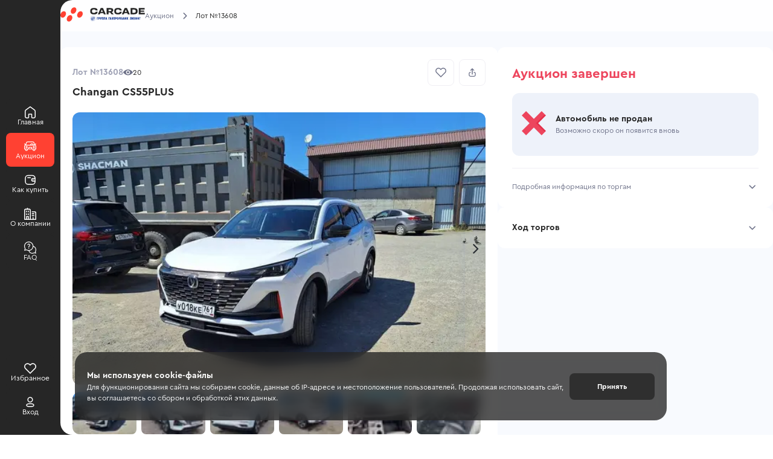

--- FILE ---
content_type: text/html; charset=utf-8
request_url: https://auto.carcade.com/auction/13608-Changan-CS55PLUS
body_size: 15534
content:
<!DOCTYPE html><html lang="ru"><head><meta charSet="utf-8"/><meta name="viewport" content="width=device-width"/><meta property="og:locale" content="ru_RU"/><meta property="og:site_name" content="Аукцион автомобилей Каркаде"/><meta name="msapplication-TileColor" content="#262626"/><meta name="msapplication-config" content="/static/configs/carcade/browserconfig.xml"/><meta name="theme-color" content="#262626"/><link rel="apple-touch-icon" sizes="180x180" href="/static/images/carcade/user/favicon/apple-touch-icon.png"/><link rel="icon" type="image/png" sizes="32x32" href="/static/images/carcade/user/favicon/favicon-32x32.png"/><link rel="icon" type="image/png" sizes="16x16" href="/static/images/carcade/user/favicon/favicon-16x16.png"/><link rel="manifest" href="/static/manifests/carcade/PROD.webmanifest"/><link rel="mask-icon" href="/static/images/carcade/user/favicon/safari-pinned-tab.svg"/><link rel="shortcut icon" href="/static/images/carcade/user/favicon/favicon.ico"/><script type="application/ld+json">{"@context":"https://schema.org","@type":"BreadcrumbList","itemListElement":[{"@type":"ListItem","position":1,"item":{"@id":"https://auto.carcade.com/auction","name":"Аукцион"}},{"@type":"ListItem","position":2,"item":{"@id":"https://auto.carcade.com/auction/13608-Changan-CS55PLUS","name":""}}]}</script><script type="application/ld+json">{"@context":"https://schema.org","@type":"Organization","logo":"https://auto.carcade.com/static/images/carcade/svg/user/about/PageLogo.svg","legalName":"ООО «КАРКАДЕ»","name":"CARCADE Лизинг","url":"https://auto.carcade.com","address":{"@type":"PostalAddress","streetAddress":"г. Москва, ул. Станиславского, д. 21, стр. 18","addressLocality":"Moscow","postalCode":"109004","addressCountry":"RU","addressRegion":"RU"},"contactPoint":[{"@type":"ContactPoint","telephone":"+7-800-700-30-30","email":"client@carcade.com","contactType":"customer service","areaServed":"RU","availableLanguage":["Russia","English"]}]}</script><title>Купить Changan CS55PLUS на онлайн аукционе – Лот №13608, 2023 года выпуска</title><meta name="robots" content="index,follow"/><meta name="description" content="Продажа Changan CS55PLUS на онлайн аукционе – Лот №13608 ► Работаем по всей России ► Юридическая чистота всех автомобилей ► Нет дополнительных платежей или сборов"/><meta property="og:title" content="Купить Changan CS55PLUS на онлайн аукционе – Лот №13608, 2023 года выпуска"/><meta property="og:description" content="Продажа Changan CS55PLUS на онлайн аукционе – Лот №13608 ► Работаем по всей России ► Юридическая чистота всех автомобилей ► Нет дополнительных платежей или сборов"/><meta property="og:url" content="https://auto.carcade.com/auction/13608-Changan-CS55PLUS"/><meta property="og:type" content="og:product"/><meta property="og:image" content="https://auto.carcade.com/auction-api/storage_api/v1/get-files/redirect?pathId=gazprom-bucket%2F2024-07-25%3A4c403185-23e9-41bd-8d84-f6da2e9acad3.jpeg&amp;fileType=image"/><meta property="og:image:alt" content="Купить Changan CS55PLUS на онлайн аукционе – Лот №13608, 2023 года выпуска"/><script type="application/ld+json">{"@context":"https://schema.org","@type":"Product","category":"Vehicle","model":"CS55PLUS","description":"Внедорожник Changan CS55PLUS 2023 года, 8010 км 1.5 л 180 л.с. I, Бензин","disambiguatingDescription":"&lt;p class=&quot;editor-paragraph&quot; dir=&quot;ltr&quot;&gt;&lt;span style=&quot;white-space: pre-wrap;&quot;&gt;ДЛ &lt;/span&gt;&lt;a href=&quot;http://crm.carcade.com/Carcade/main.aspx?app=d365default&amp;amp;forceUCI=1&amp;amp;pagetype=entityrecord&amp;amp;etn=new_contract&amp;amp;id=cc5a7b3c-87f4-ed11-8301-00155d7eda04&quot; class=&quot;editor-link&quot;&gt;&lt;span style=&quot;white-space: pre-wrap;&quot;&gt;26695/2023&lt;/span&gt;&lt;/a&gt;&lt;span style=&quot;white-space: pre-wrap;&quot;&gt;. Зазор на капоте увеличен по бокам. Удар в переднюю часть ТС. Возможны скрытые повреждения. &lt;/span&gt;&lt;/p&gt;","name":"Changan CS55PLUS","bodyType":"Внедорожник","fuelType":"Бензин","numberOfDoors":5,"releaseDate":"2023","productionDate":"2023","vehicleModelDate":"2023","vehicleTransmission":"Автоматическая","manufacturer":{"@type":"Organization","name":"Changan"},"image":["https://auto.carcade.com/auction-api/storage_api/v1/get-files/redirect?pathId=gazprom-bucket%2F2024-07-25%3A4c403185-23e9-41bd-8d84-f6da2e9acad3.jpeg&amp;fileType=image","https://auto.carcade.com/auction-api/storage_api/v1/get-files/redirect?pathId=gazprom-bucket%2F2024-07-25%3A8d039eca-f04f-49db-b02f-6b3073c355f5.jpeg&amp;fileType=image","https://auto.carcade.com/auction-api/storage_api/v1/get-files/redirect?pathId=gazprom-bucket%2F2024-07-25%3A42f1e469-37d0-42e5-90c6-8808163fc96c.jpeg&amp;fileType=image","https://auto.carcade.com/auction-api/storage_api/v1/get-files/redirect?pathId=gazprom-bucket%2F2024-07-25%3A28089392-8404-4cc7-a102-5aa693d16ee7.jpeg&amp;fileType=image","https://auto.carcade.com/auction-api/storage_api/v1/get-files/redirect?pathId=gazprom-bucket%2F2024-07-25%3Ae4f983ce-1396-47ae-b4a7-b34b7bf018fd.jpeg&amp;fileType=image","https://auto.carcade.com/auction-api/storage_api/v1/get-files/redirect?pathId=gazprom-bucket%2F2024-07-25%3Ac074b814-8211-49b4-bd5b-a45493dcef40.jpeg&amp;fileType=image","https://auto.carcade.com/auction-api/storage_api/v1/get-files/redirect?pathId=gazprom-bucket%2F2024-07-25%3Aaeb1f0ca-6d5e-4d17-9e47-155eb14ef3cf.jpeg&amp;fileType=image","https://auto.carcade.com/auction-api/storage_api/v1/get-files/redirect?pathId=gazprom-bucket%2F2024-07-25%3A49ab97c0-36d7-421b-999d-436329655685.jpeg&amp;fileType=image","https://auto.carcade.com/auction-api/storage_api/v1/get-files/redirect?pathId=gazprom-bucket%2F2024-07-25%3A63534d1b-0387-426f-a9f1-3e69d45050ea.jpeg&amp;fileType=image","https://auto.carcade.com/auction-api/storage_api/v1/get-files/redirect?pathId=gazprom-bucket%2F2024-07-25%3A29c7972d-7602-48f0-8c61-f4a58c93fe14.jpeg&amp;fileType=image"],"brand":{"@type":"Brand","name":"Changan"},"offers":{"@type":"Offer","offerCount":1,"availability":"InStock","name":"Changan CS55PLUS","price":2232000,"priceCurrency":"RUR","url":"https://auto.carcade.com/auction/13608-Changan-CS55PLUS","seller":{"@type":"Organization","name":"carcade"}}}</script><meta name="next-head-count" content="25"/><link rel="prefetch" href="/fonts/Cera-Bold.woff" as="font" type="font/woff" crossorigin="anonymous"/><link rel="prefetch" href="/fonts/Cera-Regular.woff" as="font" type="font/woff" crossorigin="anonymous"/><meta name="yandex-verification" content="56dc4d06f0bc5977"/><meta name="google-site-verification" content="WhrioNzmaI6g8_7tV-whauk30WB5uIUL2ZAyvO2ktqI"/><script id="VKMetrica" data-nscript="beforeInteractive">
    var _tmr = window._tmr || (window._tmr = []);
    _tmr.push({id: "3477258", type: "pageView", start: (new Date()).getTime()});
    (function (d, w, id) {
        if (d.getElementById(id)) return;
        var ts = d.createElement("script"); ts.type = "text/javascript"; ts.async = true; ts.id = id;
        ts.src = "https://top-fwz1.mail.ru/js/code.js";
        var f = function () {var s = d.getElementsByTagName("script")[0]; s.parentNode.insertBefore(ts, s);};
        if (w.opera == "[object Opera]") { d.addEventListener("DOMContentLoaded", f, false); } else { f(); }
    })(document, window, "tmr-code");
    </script><noscript data-n-css=""></noscript><script defer="" nomodule="" src="/_next/static/chunks/polyfills-c67a75d1b6f99dc8.js"></script><script id="SAPE" src="https://cdn-rtb.sape.ru/rt-b/p/993/43993.js" defer="" data-nscript="beforeInteractive"></script><script defer="" src="/_next/static/chunks/6718.06174982470f314c.js"></script><script defer="" src="/_next/static/chunks/2962.f5b72cada5d99448.js"></script><script defer="" src="/_next/static/chunks/9496.6996adaa734d4726.js"></script><script defer="" src="/_next/static/chunks/8603.54cccc4add516f64.js"></script><script defer="" src="/_next/static/chunks/9143.661cbf14ee5735b9.js"></script><script defer="" src="/_next/static/chunks/862-b2d6e0d3ad206c69.js"></script><script defer="" src="/_next/static/chunks/6519.dad6ccaf108f810a.js"></script><script defer="" src="/_next/static/chunks/533.9d13a48a7737ef61.js"></script><script defer="" src="/_next/static/chunks/5518.85738c3d202ee5f5.js"></script><script defer="" src="/_next/static/chunks/4062.8d225c47b2bdaed5.js"></script><script defer="" src="/_next/static/chunks/7291.edb2a81637f4d4d0.js"></script><script defer="" src="/_next/static/chunks/7962.8bab8a998d427c21.js"></script><script defer="" src="/_next/static/chunks/7544.0f8124bdafa52460.js"></script><script defer="" src="/_next/static/chunks/9468.8c8f506cd84ddc92.js"></script><script defer="" src="/_next/static/chunks/41.254f962e48e38df0.js"></script><script src="/_next/static/chunks/webpack-ef3e58d35cdad077.js" defer=""></script><script src="/_next/static/chunks/framework-98a03250f478bc31.js" defer=""></script><script src="/_next/static/chunks/main-77869189c35a50d3.js" defer=""></script><script src="/_next/static/chunks/pages/_app-a89646a0e75522be.js" defer=""></script><script src="/_next/static/chunks/2763-8410f98f67896da6.js" defer=""></script><script src="/_next/static/chunks/2694-6d706f7b77361592.js" defer=""></script><script src="/_next/static/chunks/8885-77f256c41ec5547b.js" defer=""></script><script src="/_next/static/chunks/5675-96e7081cd4de195a.js" defer=""></script><script src="/_next/static/chunks/7869-1a7d79a4880e11da.js" defer=""></script><script src="/_next/static/chunks/124-5081ae257d9a25ef.js" defer=""></script><script src="/_next/static/chunks/911-cb28fda4bb68b366.js" defer=""></script><script src="/_next/static/chunks/pages/auction/%5Bid%5D-a6c71a0743e46e9d.js" defer=""></script><script src="/_next/static/Bvcfy5G0GWBL6ldQ0-3Tq/_buildManifest.js" defer=""></script><script src="/_next/static/Bvcfy5G0GWBL6ldQ0-3Tq/_ssgManifest.js" defer=""></script></head><body><div id="__next"><noscript id="YaMetrica-noscript"><div><img src="https://mc.yandex.ru/watch/93846624" style="position:absolute;left:-9999px" alt=""/><img src="https://mc.yandex.ru/watch/94271346" style="position:absolute;left:-9999px" alt=""/></div></noscript><style data-emotion="css-global 1rznrpl">@font-face{font-family:'Cera-СY';src:url('/fonts/Cera-Regular.woff') format('woff');font-display:swap;}@font-face{font-family:'Cera-СY';src:url('/fonts/Cera-Bold.woff') format('woff');font-weight:700;font-display:swap;}*{font-family:Cera-СY,sans-serif;font-weight:400;}html{line-height:1.15;-webkit-text-size-adjust:100%;}body{margin:0;}main{display:block;}h1{font-size:2em;margin:0.67em 0;}hr{box-sizing:content-box;height:0;overflow:visible;}pre{font-family:monospace,monospace;font-size:1em;}a{background-color:transparent;}abbr[title]{border-bottom:none;-webkit-text-decoration:underline;text-decoration:underline;-webkit-text-decoration:underline dotted;text-decoration:underline dotted;}b,strong{font-weight:bolder;}code,kbd,samp{font-family:monospace,monospace;font-size:1em;}small{font-size:80%;}sub,sup{font-size:75%;line-height:0;position:relative;vertical-align:baseline;}sub{bottom:-0.25em;}sup{top:-0.5em;}img{border-style:none;}button,input,optgroup,select,textarea{font-family:inherit;font-size:100%;line-height:1.15;margin:0;}button,input{overflow:visible;}button,select{text-transform:none;}button,[type='button'],[type='reset'],[type='submit']{-webkit-appearance:button;}button::-moz-focus-inner,[type='button']::-moz-focus-inner,[type='reset']::-moz-focus-inner,[type='submit']::-moz-focus-inner{border-style:none;padding:0;}button:-moz-focusring,[type='button']:-moz-focusring,[type='reset']:-moz-focusring,[type='submit']:-moz-focusring{outline:1px dotted ButtonText;}fieldset{padding:0.35em 0.75em 0.625em;}legend{box-sizing:border-box;color:inherit;display:table;max-width:100%;padding:0;white-space:normal;}progress{vertical-align:baseline;}textarea{overflow:auto;}[type='checkbox'],[type='radio']{box-sizing:border-box;padding:0;}[type='number']::-webkit-inner-spin-button,[type='number']::-webkit-outer-spin-button{height:auto;}[type='search']{-webkit-appearance:textfield;outline-offset:-2px;}[type='search']::-webkit-search-decoration{-webkit-appearance:none;}::-webkit-file-upload-button{-webkit-appearance:button;font:inherit;}details{display:block;}summary{display:-webkit-box;display:-webkit-list-item;display:-ms-list-itembox;display:list-item;}template{display:none;}[hidden]{display:none;}*{box-sizing:border-box;}#__next{width:100%;height:100%;}g,path{outline:none;}input::-ms-reveal,input::-ms-clear{display:none;}input::-webkit-outer-spin-button,input::-webkit-inner-spin-button{display:none;-webkit-appearance:none;-moz-appearance:none;-ms-appearance:none;appearance:none;margin:0;}input[type='number']{-webkit-appearance:textfield;-moz-appearance:textfield;-ms-appearance:textfield;appearance:textfield;}.custom-snack{z-index:3500!important;right:24px;}::-webkit-scrollbar{width:6px;height:6px;}::-webkit-scrollbar-track{background-color:transparent;border-radius:50px;}::-webkit-scrollbar-thumb{background-color:#A0A3B6;border-radius:50px;}::-webkit-scrollbar-thumb:hover{background-color:#6D7188;}.black-scroll::-webkit-scrollbar-track{background:#FF5454;}.black-scroll::-webkit-scrollbar-thumb{background:#7A7A7A;}.black-scroll::-webkit-scrollbar-thumb:hover{background-color:#FFFFFF;}body{margin-right:calc(-1 * (100vw - 100%));overflow-x:hidden;}</style><style data-emotion="css k2lidy">.css-k2lidy{background-color:#262626;display:-webkit-box;display:-webkit-flex;display:-ms-flexbox;display:flex;-webkit-flex:1;-ms-flex:1;flex:1;-webkit-box-pack:justify;-webkit-justify-content:space-between;justify-content:space-between;}</style><div style="min-height:0" class="css-k2lidy"><style data-emotion="css 57jyc1">.css-57jyc1{z-index:2500;}</style><div class="css-57jyc1"><style data-emotion="css 1asjc63">.css-1asjc63{background-color:transparent;width:25px;position:fixed;top:0;left:100px;height:100%;border-radius:20px 0 0 20px;box-shadow:-25px 0 0 24px #262626;pointer-events:none;transition-duration:0.3s;}@media screen and (max-width: 769px){.css-1asjc63{left:0;top:52px;width:100%;border-radius:20px 20px 0 0;height:25px;box-shadow:0 -25px 0 24px #262626;-webkit-transform:translateY(0);-moz-transform:translateY(0);-ms-transform:translateY(0);transform:translateY(0);}}</style><div class="css-1asjc63"></div><style data-emotion="css 1w8fw92">.css-1w8fw92{position:fixed;top:0;left:0;width:100%;-webkit-transform:translateY(0);-moz-transform:translateY(0);-ms-transform:translateY(0);transform:translateY(0);transition-duration:0.3s;z-index:2000;}@media screen and (min-width: 769px){.css-1w8fw92{display:contents;}}</style><div class="css-1w8fw92"><style data-emotion="css 17j3ank">.css-17j3ank{background:#262626;color:#FFFFFF;display:-webkit-box;display:-webkit-flex;display:-ms-flexbox;display:flex;padding:6px 10px;-webkit-box-pack:justify;-webkit-justify-content:space-between;justify-content:space-between;min-height:52px;max-height:52px;width:100%;-webkit-transition:top 0.3s ease-out;transition:top 0.3s ease-out;top:0;}@media screen and (max-width: 769px){.css-17j3ank{padding:6px 0;}}@media screen and (min-width: 769px){.css-17j3ank{display:none;}}</style><header class="css-17j3ank"><style data-emotion="css my7065">.css-my7065{display:-webkit-box;display:-webkit-flex;display:-ms-flexbox;display:flex;-webkit-box-pack:center;-ms-flex-pack:center;-webkit-justify-content:center;justify-content:center;-webkit-align-items:center;-webkit-box-align:center;-ms-flex-align:center;align-items:center;height:40px;overflow:hidden;gap:8px;margin-right:10px;-webkit-transition:all 0.3s cubic-bezier(0.645, 0.045, 0.355, 1);transition:all 0.3s cubic-bezier(0.645, 0.045, 0.355, 1);opacity:1;}</style><nav class="css-my7065"><style data-emotion="css j76k4t">.css-j76k4t{color:#FFFFFF;display:-webkit-box;display:-webkit-flex;display:-ms-flexbox;display:flex;-webkit-align-items:center;-webkit-box-align:center;-ms-flex-align:center;align-items:center;-webkit-box-pack:center;-ms-flex-pack:center;-webkit-justify-content:center;justify-content:center;width:40px;height:40px;background-color:transparent;}.css-j76k4t svg{fill:transparent;transition-duration:0.2s;}</style><div class="css-j76k4t"><svg width="20" height="20" viewBox="0 0 20 20" xmlns="http://www.w3.org/2000/svg"><rect x="1.75" y="1.75" width="6.5" height="6.5" rx="1.25" stroke="currentColor" stroke-width="1.5"></rect><rect x="11.75" y="1.75" width="6.5" height="6.5" rx="1.25" stroke="currentColor" stroke-width="1.5"></rect><rect x="1.75" y="11.75" width="6.5" height="6.5" rx="1.25" stroke="currentColor" stroke-width="1.5"></rect><rect x="11.75" y="11.75" width="6.5" height="6.5" rx="1.25" stroke="currentColor" stroke-width="1.5"></rect></svg></div><a href="/" class="css-1oteowz"></a></nav><nav class="css-my7065"></nav></header></div><style data-emotion="css 16rpsja">.css-16rpsja{min-width:100px;background:#262626;display:-webkit-box;display:-webkit-flex;display:-ms-flexbox;display:flex;padding:20px 0;-webkit-flex-direction:column;-ms-flex-direction:column;flex-direction:column;-webkit-box-pack:justify;-webkit-justify-content:space-between;justify-content:space-between;overflow:auto;height:100%;position:fixed;left:0;top:0;}@media screen and (max-width: 769px){.css-16rpsja{display:none;}}</style><aside class="css-16rpsja"><div></div><style data-emotion="css 6mfddr">.css-6mfddr{max-width:80px;background:#262626;display:-webkit-box;display:-webkit-flex;display:-ms-flexbox;display:flex;-webkit-flex-direction:column;-ms-flex-direction:column;flex-direction:column;margin:0 10px;gap:8px;}@media screen and (max-width: 769px){.css-6mfddr{-webkit-flex-direction:row;-ms-flex-direction:row;flex-direction:row;}}</style><div class="css-6mfddr"><style data-emotion="css zdag27">.css-zdag27{cursor:pointer;background:#262626;color:#FFFFFF;-webkit-text-decoration:none;text-decoration:none;border-radius:8px;display:-webkit-box;display:-webkit-flex;display:-ms-flexbox;display:flex;-webkit-flex-direction:column;-ms-flex-direction:column;flex-direction:column;-webkit-align-items:center;-webkit-box-align:center;-ms-flex-align:center;align-items:center;-webkit-box-pack:center;-ms-flex-pack:center;-webkit-justify-content:center;justify-content:center;-webkit-transition:background-color 0.1s linear,color 0.1s linear;transition:background-color 0.1s linear,color 0.1s linear;max-width:80px;width:80px;gap:6px;}.css-zdag27:hover{background:#575757;}</style><a href="/" class="css-zdag27"><style data-emotion="css qesvb2">.css-qesvb2{max-height:20px;max-width:20px;margin-top:12px;}</style><div class="css-qesvb2"></div><style data-emotion="css p6grar">.css-p6grar{font-size:12px;line-height:12px;overflow:hidden;text-overflow:ellipsis;white-space:nowrap;}</style><style data-emotion="css 65jy85">.css-65jy85{margin:0 0 12px 0;font-size:12px;line-height:12px;overflow:hidden;text-overflow:ellipsis;white-space:nowrap;}</style><div class="css-65jy85">Главная</div></a><style data-emotion="css 1omm2by">.css-1omm2by{cursor:pointer;background:#FF4132;color:#FFFFFF;-webkit-text-decoration:none;text-decoration:none;border-radius:8px;display:-webkit-box;display:-webkit-flex;display:-ms-flexbox;display:flex;-webkit-flex-direction:column;-ms-flex-direction:column;flex-direction:column;-webkit-align-items:center;-webkit-box-align:center;-ms-flex-align:center;align-items:center;-webkit-box-pack:center;-ms-flex-pack:center;-webkit-justify-content:center;justify-content:center;-webkit-transition:background-color 0.1s linear,color 0.1s linear;transition:background-color 0.1s linear,color 0.1s linear;max-width:80px;width:80px;gap:6px;}.css-1omm2by:hover{background:#FF4132;}</style><a href="/auction" class="css-1omm2by"><div class="css-qesvb2"></div><div class="css-65jy85">Аукцион</div></a><a href="/how-buy" class="css-zdag27"><div class="css-qesvb2"></div><div class="css-65jy85">Как купить</div></a><a href="/about" class="css-zdag27"><div class="css-qesvb2"></div><div class="css-65jy85">О компании</div></a><a href="/faq" class="css-zdag27"><div class="css-qesvb2"></div><div class="css-65jy85">FAQ</div></a></div><div class="css-6mfddr"></div></aside></div><style data-emotion="css 10maznd">.css-10maznd{display:-webkit-box;display:-webkit-flex;display:-ms-flexbox;display:flex;-webkit-flex-direction:column;-ms-flex-direction:column;flex-direction:column;-webkit-flex:1;-ms-flex:1;flex:1;margin-left:100px;min-width:0;background-color:#F8FAFE;}@media screen and (max-width: 769px){.css-10maznd{margin-top:52px;margin-left:0;transition-duration:0.3s;z-index:0;}}</style><div class="css-10maznd"><style data-emotion="css polkr2">.css-polkr2{width:100%;margin:0 auto;position:-webkit-sticky;position:sticky;top:0;left:0;z-index:1000;display:-webkit-box;display:-webkit-flex;display:-ms-flexbox;display:flex;gap:30px;-webkit-align-items:center;-webkit-box-align:center;-ms-flex-align:center;align-items:center;background-color:rgba(255, 255, 255, 0.8);-webkit-backdrop-filter:blur(50px);backdrop-filter:blur(50px);border-radius:20px 0px 0px 0px;padding-inline:40px;height:52px;}@media screen and (max-width: 769px){.css-polkr2{padding:16px;background-color:transparent;-webkit-backdrop-filter:none;backdrop-filter:none;position:static;padding-inline:20px;}.css-polkr2 .main-logo-wrapper{display:none;}}</style><header class="css-polkr2"><a class="main-logo-wrapper css-1oteowz" href="/"></a><style data-emotion="css 1x4lfaz">.css-1x4lfaz{display:-webkit-box;display:-webkit-flex;display:-ms-flexbox;display:flex;-webkit-align-items:center;-webkit-box-align:center;-ms-flex-align:center;align-items:center;-webkit-box-pack:start;-ms-flex-pack:start;-webkit-justify-content:flex-start;justify-content:flex-start;min-height:20px;}@media screen and (max-width: 769px){.css-1x4lfaz{min-height:16px;}}</style><style data-emotion="css huvj4j">.css-huvj4j{display:-webkit-box;display:-webkit-flex;display:-ms-flexbox;display:flex;-webkit-align-items:center;-webkit-box-align:center;-ms-flex-align:center;align-items:center;-webkit-box-pack:start;-ms-flex-pack:start;-webkit-justify-content:flex-start;justify-content:flex-start;min-height:20px;}@media screen and (max-width: 769px){.css-huvj4j{min-height:16px;}}</style><div class="css-huvj4j"><style data-emotion="css 1op6mw8">.css-1op6mw8{color:#6D7188;-webkit-text-decoration:none;text-decoration:none;font-weight:400;font-size:14px;line-height:20px;}@media screen and (max-width: 1441px){.css-1op6mw8{font-size:12px;line-height:18px;}}@media screen and (max-width: 769px){.css-1op6mw8{font-size:12px;line-height:12px;}}.css-1op6mw8 a{cursor:pointer;color:#6D7188;-webkit-text-decoration:none;text-decoration:none;}</style><style data-emotion="css 1rool4p">.css-1rool4p{color:#6D7188;-webkit-text-decoration:none;text-decoration:none;font-weight:400;font-size:14px;line-height:20px;}@media screen and (max-width: 1441px){.css-1rool4p{font-size:12px;line-height:18px;}}@media screen and (max-width: 769px){.css-1rool4p{font-size:12px;line-height:12px;}}.css-1rool4p a{cursor:pointer;color:#6D7188;-webkit-text-decoration:none;text-decoration:none;}</style><div class="css-1rool4p"><a href="/auction">Аукцион</a></div><style data-emotion="css 12iv66i">.css-12iv66i{margin:0 8px;line-height:0;color:#6D7188;}</style><style data-emotion="css rqgr23">.css-rqgr23{margin:0 8px;line-height:0;color:#6D7188;}</style><div class="css-rqgr23"><svg width="20" height="20" viewBox="0 0 20 20" fill="none" stroke-width="1.5" xmlns="http://www.w3.org/2000/svg" style="transform:rotate(0deg)"><path d="M8.25 14.75L12.75 10.25L8.25 5.75" stroke="currentColor" stroke-linecap="round" stroke-linejoin="round"></path></svg></div></div></header><style data-emotion="css ey87z3">.css-ey87z3{display:-webkit-box;display:-webkit-flex;display:-ms-flexbox;display:flex;-webkit-flex-direction:column;-ms-flex-direction:column;flex-direction:column;-webkit-flex:1;-ms-flex:1;flex:1;}</style><div class="css-ey87z3"><style data-emotion="css tm9lda">.css-tm9lda{display:-webkit-box;display:-webkit-flex;display:-ms-flexbox;display:flex;-webkit-flex-direction:column;-ms-flex-direction:column;flex-direction:column;-webkit-flex:1;-ms-flex:1;flex:1;padding-inline:40px;overflow-x:hidden;height:100%;}@media screen and (max-width: 769px){.css-tm9lda{padding-inline:20px;}}@media screen and (max-width: 431px){.css-tm9lda{padding-inline:16px;}}</style><div class="css-tm9lda"><style data-emotion="css nqqfma">.css-nqqfma{-webkit-flex:1;-ms-flex:1;flex:1;max-width:1400px;width:100%;margin:0 auto;margin-top:26px;}@media screen and (max-width: 431px){.css-nqqfma{margin-top:0;}}</style><main class="css-nqqfma"><style data-emotion="css ldee05">.css-ldee05{display:-webkit-box;display:-webkit-flex;display:-ms-flexbox;display:flex;gap:16px;-webkit-box-pack:start;-ms-flex-pack:start;-webkit-justify-content:flex-start;justify-content:flex-start;margin-bottom:40px;position:relative;}</style><div class="css-ldee05"><style data-emotion="css ux3i3l">.css-ux3i3l{padding:24px;border-radius:12px;background-color:#FFFFFF;-webkit-flex:1;-ms-flex:1;flex:1;width:60%;}@media screen and (max-width: 1441px){.css-ux3i3l{padding:20px;}}@media screen and (max-width: 769px){.css-ux3i3l{margin-inline:-40px;padding-inline:40px;}}</style><article class="css-ux3i3l"><style data-emotion="css 1yjc1uu">.css-1yjc1uu{display:-webkit-box;display:-webkit-flex;display:-ms-flexbox;display:flex;gap:4px;-webkit-flex-direction:column;-ms-flex-direction:column;flex-direction:column;-webkit-align-items:center;-webkit-box-align:center;-ms-flex-align:center;align-items:center;-webkit-box-pack:justify;-webkit-justify-content:space-between;justify-content:space-between;}</style><div class="css-1yjc1uu"><style data-emotion="css c79718">.css-c79718{display:-webkit-box;display:-webkit-flex;display:-ms-flexbox;display:flex;gap:12px;-webkit-align-items:center;-webkit-box-align:center;-ms-flex-align:center;align-items:center;-webkit-box-pack:justify;-webkit-justify-content:space-between;justify-content:space-between;width:100%;}</style><div class="css-c79718"><style data-emotion="css c7zjmt">.css-c7zjmt{display:-webkit-box;display:-webkit-flex;display:-ms-flexbox;display:flex;gap:12px;}</style><div class="css-c7zjmt"><style data-emotion="css 1cp0yv4">.css-1cp0yv4{-webkit-text-decoration:none;text-decoration:none;padding:0;margin:0;word-break:normal;font-weight:700;font-size:16px;line-height:24px;color:#A0A3B6;}@media screen and (max-width: 1441px){.css-1cp0yv4{font-weight:700;font-size:14px;line-height:20px;}}.css-1cp0yv4.black{color:#A0A3B6;}</style><div class="typography default css-1cp0yv4">Лот №13608</div><style data-emotion="css 1inkhey">.css-1inkhey{display:-webkit-box;display:-webkit-flex;display:-ms-flexbox;display:flex;gap:4px;-webkit-align-items:center;-webkit-box-align:center;-ms-flex-align:center;align-items:center;}</style><div class="css-1inkhey"><style data-emotion="css dhluru">.css-dhluru{-webkit-text-decoration:none;text-decoration:none;padding:0;margin:0;word-break:normal;font-weight:400;font-size:14px;line-height:20px;color:#262626;}@media screen and (max-width: 1441px){.css-dhluru{font-size:12px;line-height:18px;}}.css-dhluru.black{color:#262626;}</style><div class="typography default css-dhluru">20</div></div></div><style data-emotion="css r5o5z3">.css-r5o5z3{display:-webkit-box;display:-webkit-flex;display:-ms-flexbox;display:flex;}</style><div class="css-r5o5z3"></div></div><style data-emotion="css 11be8y7">.css-11be8y7{display:-webkit-box;display:-webkit-flex;display:-ms-flexbox;display:flex;gap:6px;-webkit-align-self:start;-ms-flex-item-align:start;align-self:start;-webkit-align-items:center;-webkit-box-align:center;-ms-flex-align:center;align-items:center;width:100%;}</style><div class="css-11be8y7"><style data-emotion="css 177jyon">.css-177jyon{-webkit-text-decoration:none;text-decoration:none;padding:0;margin:0;word-break:break-word;font-weight:700;font-size:24px;line-height:30px;color:#262626;}@media screen and (max-width: 1441px){.css-177jyon{font-weight:700;font-size:18px;line-height:20px;}}.css-177jyon.black{color:#262626;}</style><h1 class="typography default css-177jyon">Changan CS55PLUS</h1></div></div><style data-emotion="css z4py5m">.css-z4py5m{position:relative;}</style><div class="css-z4py5m"><style data-emotion="css 10gejdt">.css-10gejdt{display:-webkit-box;display:-webkit-flex;display:-ms-flexbox;display:flex;gap:12px;-webkit-flex-direction:column;-ms-flex-direction:column;flex-direction:column;}</style><div class="css-10gejdt"><style data-emotion="css e6jk3m">.css-e6jk3m{display:inline-block;height:100%;width:100%;border-radius:12px;background:linear-gradient(90deg,
            #F0EFF4 0%,
            #F0EFF4 40.1%,
            #FFFFFF 53.65%,
            #F0EFF4 66.67%,
            #F0EFF4 100%
          );-webkit-background-size:400% 400%;background-size:400% 400%;-webkit-animation-name:pulse;animation-name:pulse;-webkit-animation-duration:1.5s;animation-duration:1.5s;-webkit-animation-timing-function:ease-out;animation-timing-function:ease-out;-webkit-animation-iteration-count:infinite;animation-iteration-count:infinite;aspect-ratio:880/580;}@-webkit-keyframes pulse{0%{-webkit-background-position:0% 0%;background-position:0% 0%;}100%{-webkit-background-position:-135% 0%;background-position:-135% 0%;}}@keyframes pulse{0%{-webkit-background-position:0% 0%;background-position:0% 0%;}100%{-webkit-background-position:-135% 0%;background-position:-135% 0%;}}</style><div class="css-e6jk3m"></div><style data-emotion="css hmulux">.css-hmulux{display:-webkit-box;display:-webkit-flex;display:-ms-flexbox;display:flex;gap:10px;}@media screen and (max-width: 769px){.css-hmulux{display:none;}}</style><div class="css-hmulux"><div class="css-e6jk3m"></div><div class="css-e6jk3m"></div><div class="css-e6jk3m"></div><div class="css-e6jk3m"></div><div class="css-e6jk3m"></div><div class="css-e6jk3m"></div></div></div></div><style data-emotion="css 2lfc0p">.css-2lfc0p{display:block;}@media screen and (min-width: 1101px){.css-2lfc0p{display:none;}}</style><div class="css-2lfc0p"><div class="css-10gejdt"><style data-emotion="css 1yqryz9">.css-1yqryz9{border-radius:12px;padding:32px 24px 24px 24px;background:#FFFFFF;}@media screen and (max-width: 1101px){.css-1yqryz9{padding:24px 0;}}</style><div class="css-1yqryz9"><style data-emotion="css 124frun">.css-124frun{display:-webkit-box;display:-webkit-flex;display:-ms-flexbox;display:flex;-webkit-align-items:center;-webkit-box-align:center;-ms-flex-align:center;align-items:center;-webkit-box-pack:justify;-webkit-justify-content:space-between;justify-content:space-between;margin-bottom:20px;}</style><div class="css-124frun"><div class="css-1inkhey"><style data-emotion="css 1hinr1x">.css-1hinr1x{-webkit-text-decoration:none;text-decoration:none;padding:0;margin:0;word-break:normal;font-weight:700;font-size:22px;line-height:24px;color:#ED455D;white-space:nowrap;overflow:hidden;text-overflow:ellipsis;}.css-1hinr1x.black{color:#ED455D;}@media screen and (max-width: 1201px){.css-1hinr1x{font-size:18px;}}@media screen and (max-width: 1101px){.css-1hinr1x{font-size:22px;}}@media screen and (max-width: 501px){.css-1hinr1x{font-size:18px;}}</style><h2 class="typography default css-1hinr1x">Аукцион завершен</h2></div></div><style data-emotion="css 1iz1ha0">.css-1iz1ha0{display:-webkit-box;display:-webkit-flex;display:-ms-flexbox;display:flex;gap:20px;-webkit-flex-direction:column;-ms-flex-direction:column;flex-direction:column;}</style><div class="css-1iz1ha0"><style data-emotion="css jhoxm3">.css-jhoxm3{padding:12px 16px;border-radius:12px;background-color:#EEF2FA;display:grid;min-height:104px;}</style><div class="css-jhoxm3"><style data-emotion="css shgrl4">.css-shgrl4{display:-webkit-box;display:-webkit-flex;display:-ms-flexbox;display:flex;gap:12px;-webkit-align-items:center;-webkit-box-align:center;-ms-flex-align:center;align-items:center;}</style><div class="css-shgrl4"><style data-emotion="css 1mdylrs">.css-1mdylrs{min-width:56px;}</style><div class="css-1mdylrs"></div><style data-emotion="css ilnzew">.css-ilnzew{display:-webkit-box;display:-webkit-flex;display:-ms-flexbox;display:flex;-webkit-flex-direction:column;-ms-flex-direction:column;flex-direction:column;-webkit-align-items:flex-start;-webkit-box-align:flex-start;-ms-flex-align:flex-start;align-items:flex-start;-webkit-box-pack:start;-ms-flex-pack:start;-webkit-justify-content:flex-start;justify-content:flex-start;padding:0;-webkit-flex:1;-ms-flex:1;flex:1;overflow:hidden;max-width:100%;}</style><li class="css-ilnzew"><style data-emotion="css fwjvh">.css-fwjvh{-webkit-text-decoration:none;text-decoration:none;padding:0;margin:0;word-break:normal;font-weight:700;font-size:18px;line-height:24px;color:#262626;}@media screen and (max-width: 1441px){.css-fwjvh{font-weight:700;font-size:14px;line-height:20px;}}.css-fwjvh.black{color:#262626;}</style><div class="typography primary-text default css-fwjvh">Автомобиль не продан</div><style data-emotion="css 1t7yyya">.css-1t7yyya{-webkit-text-decoration:none;text-decoration:none;padding:0;margin:0;word-break:normal;font-weight:400;font-size:14px;line-height:20px;color:#6D7188;}@media screen and (max-width: 1441px){.css-1t7yyya{font-size:12px;line-height:18px;}}.css-1t7yyya.black{color:#6D7188;}</style><div class="typography secondary-text default css-1t7yyya">Возможно скоро он появится вновь</div></li></div></div></div><style data-emotion="css 1l3vozh">.css-1l3vozh{border-color:#F0EFF4;width:100%;border-bottom-style:solid;border-bottom-width:1px;}</style><style data-emotion="css eewzyu">.css-eewzyu{margin:20px 0;border-color:#F0EFF4;width:100%;border-bottom-style:solid;border-bottom-width:1px;}</style><div class="css-eewzyu"></div><style data-emotion="css jqglw0">.css-jqglw0{width:100%;border-radius:12px;border:none;}.css-jqglw0 .hiding-panel-icon{-webkit-transition:-webkit-transform 400ms ease-in-out;transition:transform 400ms ease-in-out;}.css-jqglw0 .hiding-panel-content-wrapper{display:grid;-webkit-align-content:start;-ms-flex-line-pack:start;align-content:start;-webkit-align-items:start;-webkit-box-align:start;-ms-flex-align:start;align-items:start;overflow:hidden;transition-property:grid-template-rows;transition-duration:400ms;transition-timing-function:ease-in-out;}.css-jqglw0 .hiding-panel-content-wrapper>*{overflow:inherit;}.css-jqglw0 .hiding-panel-content{padding-top:0;transition-property:opacity;transition-duration:400ms;transition-timing-function:ease-in-out;}.css-jqglw0 .hiding-panel-title-wrap{padding:0;}.css-jqglw0 .hiding-panel-body>div{padding-inline:0;}</style><div class="hiding-panel css-jqglw0"><style data-emotion="css 14dr4bb">.css-14dr4bb{display:-webkit-box;display:-webkit-flex;display:-ms-flexbox;display:flex;-webkit-align-items:center;-webkit-box-align:center;-ms-flex-align:center;align-items:center;-webkit-box-pack:justify;-webkit-justify-content:space-between;justify-content:space-between;cursor:pointer;-webkit-user-select:none;-moz-user-select:none;-ms-user-select:none;user-select:none;}</style><style data-emotion="css m4pm52">.css-m4pm52{-webkit-text-decoration:none;text-decoration:none;padding:0;margin:0;word-break:normal;font-weight:400;font-size:14px;line-height:20px;color:#6D7188;display:-webkit-box;display:-webkit-flex;display:-ms-flexbox;display:flex;-webkit-align-items:center;-webkit-box-align:center;-ms-flex-align:center;align-items:center;-webkit-box-pack:justify;-webkit-justify-content:space-between;justify-content:space-between;cursor:pointer;-webkit-user-select:none;-moz-user-select:none;-ms-user-select:none;user-select:none;}@media screen and (max-width: 1441px){.css-m4pm52{font-size:12px;line-height:18px;}}.css-m4pm52.black{color:#6D7188;}</style><div class="typography hiding-panel-trigger default css-m4pm52">Подробная информация по торгам<svg width="20" height="20" viewBox="0 0 20 20" fill="none" stroke-width="1.5" xmlns="http://www.w3.org/2000/svg" color="#6D7188" class="hiding-panel-icon" style="transform:rotate(90deg)"><path d="M8.25 14.75L12.75 10.25L8.25 5.75" stroke="currentColor" stroke-linecap="round" stroke-linejoin="round"></path></svg></div><div class="hiding-panel-content-wrapper" style="grid-template-rows:0fr"><div><div class="hiding-panel-content"><style data-emotion="css 1mg9rvv">.css-1mg9rvv{list-style:none;display:-webkit-box;display:-webkit-flex;display:-ms-flexbox;display:flex;padding:0;margin:0;-webkit-flex-direction:column;-ms-flex-direction:column;flex-direction:column;-webkit-align-items:flex-start;-webkit-box-align:flex-start;-ms-flex-align:flex-start;align-items:flex-start;-webkit-box-pack:start;-ms-flex-pack:start;-webkit-justify-content:flex-start;justify-content:flex-start;gap:0px;word-break:break-word;width:100%;padding-top:16px;}</style><ul class="css-1mg9rvv"><style data-emotion="css otfao0">.css-otfao0{display:-webkit-box;display:-webkit-flex;display:-ms-flexbox;display:flex;-webkit-flex-direction:row;-ms-flex-direction:row;flex-direction:row;-webkit-align-items:flex-start;-webkit-box-align:flex-start;-ms-flex-align:flex-start;align-items:flex-start;-webkit-box-pack:start;-ms-flex-pack:start;-webkit-justify-content:flex-start;justify-content:flex-start;padding:12px 0;width:100%;border-bottom:1px solid #F8FAFE;}.css-otfao0:last-of-type{border-bottom:none;}</style><li class="css-otfao0"><style data-emotion="css dwd8qp">.css-dwd8qp{-webkit-text-decoration:none;text-decoration:none;padding:0;margin:0;word-break:normal;font-weight:400;font-size:14px;line-height:20px;color:#6D7188;white-space:nowrap;overflow:hidden;text-overflow:ellipsis;width:200px;}@media screen and (max-width: 1441px){.css-dwd8qp{font-size:12px;line-height:18px;}}.css-dwd8qp.black{color:#6D7188;}</style><div class="typography primary-text default css-dwd8qp">Начало торгов:</div><style data-emotion="css 634jnr">.css-634jnr{-webkit-text-decoration:none;text-decoration:none;padding:0;margin:0;word-break:normal;font-weight:400;font-size:14px;line-height:20px;color:#262626;white-space:nowrap;overflow:hidden;text-overflow:ellipsis;}@media screen and (max-width: 1441px){.css-634jnr{font-size:12px;line-height:18px;}}.css-634jnr.black{color:#262626;}</style><div class="typography secondary-text default css-634jnr">21.08.2024, 17:50 МСК</div></li><li class="css-otfao0"><div class="typography primary-text default css-dwd8qp">Конец торгов:</div><div class="typography secondary-text default css-634jnr">22.08.2024, 11:48 МСК</div></li><li class="css-otfao0"><div class="typography primary-text default css-dwd8qp">Тип аукциона:</div><div class="typography secondary-text default css-634jnr">Открытые торги</div></li><li class="css-otfao0"><div class="typography primary-text default css-dwd8qp">Начальная цена:</div><div class="typography secondary-text default css-634jnr">2 232 000 ₽</div></li><li class="css-otfao0"><div class="typography primary-text default css-dwd8qp">Шаг торгов:</div><div class="typography secondary-text default css-634jnr">5 000 ₽</div></li><li class="css-otfao0"><div class="typography primary-text default css-dwd8qp">Кол-во ставок:</div><div class="typography secondary-text default css-634jnr">-</div></li><li class="css-otfao0"><div class="typography primary-text default css-dwd8qp">Регион:</div><div class="typography secondary-text default css-634jnr">Ростовская Область</div></li></ul></div></div></div></div></div></div></div><style data-emotion="css 9gu21o">.css-9gu21o{display:-webkit-box;display:-webkit-flex;display:-ms-flexbox;display:flex;gap:60px;-webkit-flex-direction:column;-ms-flex-direction:column;flex-direction:column;padding-block:24px;}</style><div class="css-9gu21o"><section class="css-1icw3sp"><div class="css-1icw3sp"><style data-emotion="css j8te7n">.css-j8te7n{-webkit-text-decoration:none;text-decoration:none;padding:0;margin:0;word-break:normal;font-weight:700;font-size:22px;line-height:20px;color:#262626;margin-bottom:12px;}@media screen and (max-width: 1441px){.css-j8te7n{font-weight:700;font-size:14px;line-height:20px;}}.css-j8te7n.black{color:#FFFFFF;}</style><h3 class="typography default css-j8te7n">Основные характеристики</h3><style data-emotion="css 1ujyjd7">.css-1ujyjd7{list-style:none;display:-webkit-box;display:-webkit-flex;display:-ms-flexbox;display:flex;padding:0;margin:0;-webkit-flex-direction:column;-ms-flex-direction:column;flex-direction:column;-webkit-align-items:flex-start;-webkit-box-align:flex-start;-ms-flex-align:flex-start;align-items:flex-start;-webkit-box-pack:start;-ms-flex-pack:start;-webkit-justify-content:flex-start;justify-content:flex-start;gap:0px;word-break:break-word;font-size:16px;display:grid;gap:20px;grid-template-columns:1fr 1fr;}</style><ul class="css-1ujyjd7"><style data-emotion="css 1t7964o">.css-1t7964o{display:-webkit-box;display:-webkit-flex;display:-ms-flexbox;display:flex;-webkit-flex-direction:column;-ms-flex-direction:column;flex-direction:column;-webkit-align-items:flex-start;-webkit-box-align:flex-start;-ms-flex-align:flex-start;align-items:flex-start;-webkit-box-pack:start;-ms-flex-pack:start;-webkit-justify-content:flex-start;justify-content:flex-start;padding:0;gap:8px;}</style><li class="css-1t7964o"><style data-emotion="css 1grvjdb">.css-1grvjdb{-webkit-text-decoration:none;text-decoration:none;padding:0;margin:0;word-break:normal;font-size:16px;line-height:20px;color:#6D7188;}@media screen and (max-width: 1441px){.css-1grvjdb{font-weight:400;font-size:14px;line-height:20px;}}.css-1grvjdb.black{color:#6D7188;}</style><div class="typography primary-text default css-1grvjdb">Марка:</div><style data-emotion="css 4qm418">.css-4qm418{-webkit-text-decoration:none;text-decoration:none;padding:0;margin:0;word-break:break-all;font-size:16px;line-height:20px;color:#262626;}@media screen and (max-width: 1441px){.css-4qm418{font-weight:400;font-size:14px;line-height:20px;}}.css-4qm418.black{color:#FFFFFF;}</style><div class="typography secondary-text default css-4qm418">Changan</div></li><li class="css-1t7964o"><div class="typography primary-text default css-1grvjdb">Модель:</div><div class="typography secondary-text default css-4qm418">CS55PLUS</div></li><li class="css-1t7964o"><div class="typography primary-text default css-1grvjdb">VIN номер:</div><div class="typography secondary-text default css-4qm418">LS4ASE2**********</div></li><li class="css-1t7964o"><div class="typography primary-text default css-1grvjdb">Год выпуска:</div><div class="typography secondary-text default css-4qm418">2023</div></li><li class="css-1t7964o"><div class="typography primary-text default css-1grvjdb">Модификация:</div><div class="typography secondary-text default css-4qm418">I</div></li><li class="css-1t7964o"><div class="typography primary-text default css-1grvjdb">Пробег:</div><div class="typography secondary-text default css-4qm418">8 010 км</div></li><li class="css-1t7964o"><div class="typography primary-text default css-1grvjdb">Кол-во владельцев:</div><div class="typography secondary-text default css-4qm418">1</div></li><li class="css-1t7964o"><div class="typography primary-text default css-1grvjdb">Тип двигателя:</div><div class="typography secondary-text default css-4qm418">Бензин</div></li><li class="css-1t7964o"><div class="typography primary-text default css-1grvjdb">Объём двигателя:</div><div class="typography secondary-text default css-4qm418">1.5 л</div></li><li class="css-1t7964o"><div class="typography primary-text default css-1grvjdb">Мощность двигателя:</div><div class="typography secondary-text default css-4qm418">180 л.с.</div></li><li class="css-1t7964o"><div class="typography primary-text default css-1grvjdb">Коробка передач:</div><div class="typography secondary-text default css-4qm418">Автоматическая</div></li><li class="css-1t7964o"><div class="typography primary-text default css-1grvjdb">Привод:</div><div class="typography secondary-text default css-4qm418">Передний</div></li><li class="css-1t7964o"><div class="typography primary-text default css-1grvjdb">ПТС:</div><div class="typography secondary-text default css-4qm418">Электронный</div></li><li class="css-1t7964o"><div class="typography primary-text default css-1grvjdb">Кузов:</div><div class="typography secondary-text default css-4qm418">Внедорожник</div></li><li class="css-1t7964o"><div class="typography primary-text default css-1grvjdb">Регион:</div><div class="typography secondary-text default css-4qm418">Ростовская Область</div></li><li class="css-1t7964o"><div class="typography primary-text default css-1grvjdb">Расположение руля:</div><div class="typography secondary-text default css-4qm418">Левый</div></li><li class="css-1t7964o"><div class="typography primary-text default css-1grvjdb">Номер договора лизинга:</div><div class="typography secondary-text default css-4qm418">26695/2023</div></li><li class="css-1t7964o"><div class="typography primary-text default css-1grvjdb">Состояние:</div><div class="typography secondary-text default css-4qm418">Без видимых повреждений</div></li><li class="css-1t7964o"><div class="typography primary-text default css-1grvjdb">Кол-во дверей:</div><div class="typography secondary-text default css-4qm418">5</div></li></ul></div><style data-emotion="css 1mw3l2k">.css-1mw3l2k{display:-webkit-box;display:-webkit-flex;display:-ms-flexbox;display:flex;-webkit-flex-direction:column;-ms-flex-direction:column;flex-direction:column;-webkit-align-items:flex-start;-webkit-box-align:flex-start;-ms-flex-align:flex-start;align-items:flex-start;-webkit-box-pack:start;-ms-flex-pack:start;-webkit-justify-content:flex-start;justify-content:flex-start;padding:0;gap:8px;margin-top:20px;}</style><li class="css-1mw3l2k"><div class="typography primary-text default css-1grvjdb">Адрес осмотра:</div><div class="typography secondary-text default css-4qm418">г. Ростов-на-Дону, Октябрьский р-н, ул. Вавилова, 59/8</div></li></section><section class="css-1icw3sp"><h3 class="typography default css-j8te7n">Дополнительные опции</h3><style data-emotion="css qm7onc">.css-qm7onc{list-style:none;display:-webkit-box;display:-webkit-flex;display:-ms-flexbox;display:flex;padding:0;margin:0;-webkit-flex-direction:column;-ms-flex-direction:column;flex-direction:column;-webkit-align-items:flex-start;-webkit-box-align:flex-start;-ms-flex-align:flex-start;align-items:flex-start;-webkit-box-pack:start;-ms-flex-pack:start;-webkit-justify-content:flex-start;justify-content:flex-start;gap:0px;word-break:break-word;}</style><ul class="css-qm7onc"><style data-emotion="css 1qnikbo">.css-1qnikbo{border-radius:12px;border:none;padding:0;min-height:auto;resize:none;overflow-y:auto;overflow-x:hidden;height:auto;background-color:transparent;border-radius:0;overflow:auto;width:100%;max-height:400px;}.css-1qnikbo.editor-content *{word-break:break-word;-webkit-hyphens:auto;-moz-hyphens:auto;-ms-hyphens:auto;hyphens:auto;}.css-1qnikbo.editor-content img{display:inline-block;}.css-1qnikbo *{font-weight:inherit;}.css-1qnikbo::-webkit-resizer{background-repeat:no-repeat;-webkit-background-position:center;background-position:center;}.css-1qnikbo:focus-within{border:none;}.css-1qnikbo .editor-wrapper{position:relative;height:calc(100% - 20px);overflow-y:scroll;overflow-x:auto;margin:10px;}.css-1qnikbo .editor-wrapper .link-editor{display:-webkit-box;display:-webkit-flex;display:-ms-flexbox;display:flex;position:absolute;-webkit-align-items:center;-webkit-box-align:center;-ms-flex-align:center;align-items:center;top:0;left:0;z-index:4000;max-width:400px;opacity:0;padding:0;padding-right:6px;-webkit-transition:opacity 0.5s;transition:opacity 0.5s;will-change:transform;}.css-1qnikbo .editor-wrapper .link-editor>form input{width:150px;border-top-right-radius:0;border-bottom-right-radius:0;}.css-1qnikbo .editor-wrapper .link-editor>div a{width:150px;padding-left:13px;}.css-1qnikbo .editor-root{background-color:transparent;min-height:100%;padding:10px;}.css-1qnikbo .editor-root:focus{outline:none;}.css-1qnikbo .editor-placeholder{color:#A0A3B6;overflow:hidden;position:absolute;top:10px;left:10px;-webkit-user-select:none;-moz-user-select:none;-ms-user-select:none;user-select:none;pointer-events:none;font-weight:400;font-size:14px;line-height:20px;}@media screen and (max-width: 1441px){.css-1qnikbo .editor-placeholder{font-size:12px;line-height:18px;}}.css-1qnikbo .editor-link>span{color:#4478FF;-webkit-text-decoration:underline;text-decoration:underline;text-decoration-color:currentColor;cursor:pointer;}.css-1qnikbo .editor-text-strikethrough{text-decoration-line:line-through;}.css-1qnikbo .editor-text-underline{text-decoration-line:underline;}.css-1qnikbo .editor-text-underlineStrikethrough{text-decoration-line:underline line-through;}.css-1qnikbo .editor-text-bold{font-weight:bold;}.css-1qnikbo .editor-text-italic{font-style:italic;}.css-1qnikbo .editor-paragraph{margin:0;margin-bottom:8px;position:relative;font-weight:400;font-size:14px;line-height:20px;}@media screen and (max-width: 1441px){.css-1qnikbo .editor-paragraph{font-size:12px;line-height:18px;}}.css-1qnikbo .editor-paragraph:last-child{margin-bottom:0;}.css-1qnikbo .ltr{text-align:left;}.css-1qnikbo .rtl{text-align:right;}.css-1qnikbo .editor-h1{font-weight:700;font-size:36px;line-height:44px;font-weight:normal!important;margin:0;margin-bottom:8px;}@media screen and (max-width: 431px){.css-1qnikbo .editor-h1{font-weight:700;font-size:24px;line-height:30px;}}.css-1qnikbo .editor-h1:last-child{margin:0;}.css-1qnikbo .editor-h2{font-weight:700;font-size:24px;line-height:30px;font-weight:normal!important;margin:0;margin-bottom:8px;}@media screen and (max-width: 1441px){.css-1qnikbo .editor-h2{font-weight:700;font-size:18px;line-height:20px;}}.css-1qnikbo .editor-h2:last-child{margin:0;}.css-1qnikbo .editor-h3{font-weight:700;font-size:14px;line-height:20px;font-weight:normal!important;margin:0;margin-bottom:8px;}@media screen and (max-width: 1441px){.css-1qnikbo .editor-h3{font-weight:700;font-size:12px;line-height:20px;}}.css-1qnikbo .editor-h3:last-child{margin:0;}.css-1qnikbo .editor-h4{font-weight:700;font-size:18px;line-height:20px;font-weight:normal!important;margin:0;margin-bottom:8px;}@media screen and (max-width: 1441px){.css-1qnikbo .editor-h4{font-weight:700;font-size:14px;line-height:20px;}}.css-1qnikbo .editor-h4:last-child{margin:0;}.css-1qnikbo .editor-h5{font-size:12px;line-height:20px;font-weight:normal!important;margin:0;margin-bottom:8px;}.css-1qnikbo .editor-h5:last-child{margin:0;}.css-1qnikbo .editor-ol{font-weight:400;font-size:14px;line-height:20px;list-style-position:inside;padding:0;margin:0;}@media screen and (max-width: 1441px){.css-1qnikbo .editor-ol{font-size:12px;line-height:18px;}}.css-1qnikbo .editor-ul{font-weight:400;font-size:14px;line-height:20px;list-style-position:inside;padding:0;margin:0;}@media screen and (max-width: 1441px){.css-1qnikbo .editor-ul{font-size:12px;line-height:18px;}}.css-1qnikbo .editor-list-item{margin:0;margin-bottom:8px;}.css-1qnikbo .editor-list-item:last-child{margin:0;}.css-1qnikbo .editor-nested-list{margin-left:10px;}.css-1qnikbo .editor-nested-list-item{list-style-type:none;}.css-1qnikbo .editor-nested-list-item .editor-ul,.css-1qnikbo .editor-nested-list-item .editor-ol{list-style-type:circle;}.css-1qnikbo .editor-ol,.css-1qnikbo .editor-ul{font-weight:400;font-size:14px;line-height:20px;padding:0;margin:0;}@media screen and (max-width: 1441px){.css-1qnikbo .editor-ol,.css-1qnikbo .editor-ul{font-size:12px;line-height:18px;}}.css-1qnikbo li::marker{font-variant-numeric:normal;}.css-1qnikbo .editor-ol-1{list-style-position:inside;}.css-1qnikbo .editor-ol-2{margin-left:10px;list-style-position:inside;}.css-1qnikbo .editor-ol-3{margin-left:20px;list-style-position:inside;}.css-1qnikbo .editor-ol-4{margin-left:30px;list-style-position:inside;}.css-1qnikbo .editor-ol-5{margin-left:30px;list-style-position:inside;}.css-1qnikbo .editor-ol-6{margin-left:30px;list-style-position:inside;}.css-1qnikbo .editor-ol-7{margin-left:30px;list-style-position:inside;}.css-1qnikbo .editor-ul-1{list-style-position:inside;}.css-1qnikbo .editor-ul-2{margin-left:10px;list-style-position:inside;}.css-1qnikbo .editor-ul-3{margin-left:20px;list-style-position:inside;}.css-1qnikbo .editor-ul-4{margin-left:30px;list-style-position:inside;}.css-1qnikbo .editor-ul-5{margin-left:30px;list-style-position:inside;}.css-1qnikbo .editor-ul-6{margin-left:30px;list-style-position:inside;}.css-1qnikbo .editor-ul-7{margin-left:30px;list-style-position:inside;}.css-1qnikbo span.editor-image{cursor:default;display:inline-block;position:relative;-webkit-user-select:none;-moz-user-select:none;-ms-user-select:none;user-select:none;}.css-1qnikbo .editor-image img{display:block;}.css-1qnikbo .editor-image img.focused{outline:2px solid #FF9173;-webkit-user-select:none;-moz-user-select:none;-ms-user-select:none;user-select:none;}.css-1qnikbo .editor-image img.focused.draggable{cursor:-webkit-grab;cursor:grab;}.css-1qnikbo .editor-image img.focused.draggable:active{cursor:-webkit-grabbing;cursor:grabbing;}.css-1qnikbo .editor-image .image-resizer{display:block;width:7px;height:7px;position:absolute;background-color:#FF9173;border:1px solid #fff;}.css-1qnikbo .editor-image .image-resizer.image-resizer-n{top:-6px;left:48%;cursor:n-resize;}.css-1qnikbo .editor-image .image-resizer.image-resizer-ne{top:-6px;right:-6px;cursor:ne-resize;}.css-1qnikbo .editor-image .image-resizer.image-resizer-e{bottom:48%;right:-6px;cursor:e-resize;}.css-1qnikbo .editor-image .image-resizer.image-resizer-se{bottom:-6px;right:-6px;cursor:nwse-resize;}.css-1qnikbo .editor-image .image-resizer.image-resizer-s{bottom:-6px;left:48%;cursor:s-resize;}.css-1qnikbo .editor-image .image-resizer.image-resizer-sw{bottom:-6px;left:-6px;cursor:sw-resize;}.css-1qnikbo .editor-image .image-resizer.image-resizer-w{bottom:48%;left:-6px;cursor:w-resize;}.css-1qnikbo .editor-image .image-resizer.image-resizer-nw{top:-6px;left:-6px;cursor:nw-resize;}.css-1qnikbo img{max-width:100%;}</style><div tabindex="-1" class="editor-content css-1qnikbo"><p class="editor-paragraph" dir="ltr"><span style="white-space: pre-wrap;">ДЛ </span><a href="http://crm.carcade.com/Carcade/main.aspx?app=d365default&amp;forceUCI=1&amp;pagetype=entityrecord&amp;etn=new_contract&amp;id=cc5a7b3c-87f4-ed11-8301-00155d7eda04" class="editor-link"><span style="white-space: pre-wrap;">26695/2023</span></a><span style="white-space: pre-wrap;">. Зазор на капоте увеличен по бокам. Удар в переднюю часть ТС. Возможны скрытые повреждения. </span></p></div></ul></section><section><style data-emotion="css 1qm1lh">.css-1qm1lh{margin-bottom:16px;}</style><style data-emotion="css 8z5u9n">.css-8z5u9n{-webkit-text-decoration:none;text-decoration:none;padding:0;margin:0;word-break:normal;font-weight:700;font-size:22px;line-height:28px;color:#262626;margin-bottom:16px;}@media screen and (max-width: 1441px){.css-8z5u9n{font-weight:700;font-size:14px;line-height:20px;}}.css-8z5u9n.black{color:#262626;}</style><h3 class="typography default css-8z5u9n">Документы</h3><style data-emotion="css rihyzi">.css-rihyzi{-webkit-text-decoration:none;text-decoration:none;padding:0;margin:0;word-break:normal;font-size:16px;line-height:20px;color:#262626;}@media screen and (max-width: 1441px){.css-rihyzi{font-weight:400;font-size:14px;line-height:20px;}}.css-rihyzi.black{color:#FFFFFF;}</style><div class="typography default css-rihyzi">У лота нет прикреплённых документов</div></section><section><h3 class="typography default css-8z5u9n">Проверки</h3><div class="typography default css-rihyzi">У лота нет прикреплённых документов</div></section></div></article><style data-emotion="css 919zce">.css-919zce{max-width:456px;width:40%;height:100%;}@media screen and (max-width: 1101px){.css-919zce{display:none;}}</style><article class="css-919zce"><div class="css-10gejdt"><div class="css-1yqryz9"><div class="css-124frun"><div class="css-1inkhey"><h2 class="typography default css-1hinr1x">Аукцион завершен</h2></div></div><div class="css-1iz1ha0"><div class="css-jhoxm3"><div class="css-shgrl4"><div class="css-1mdylrs"></div><li class="css-ilnzew"><div class="typography primary-text default css-fwjvh">Автомобиль не продан</div><div class="typography secondary-text default css-1t7yyya">Возможно скоро он появится вновь</div></li></div></div></div><div class="css-eewzyu"></div><div class="hiding-panel css-jqglw0"><div class="typography hiding-panel-trigger default css-m4pm52">Подробная информация по торгам<svg width="20" height="20" viewBox="0 0 20 20" fill="none" stroke-width="1.5" xmlns="http://www.w3.org/2000/svg" color="#6D7188" class="hiding-panel-icon" style="transform:rotate(90deg)"><path d="M8.25 14.75L12.75 10.25L8.25 5.75" stroke="currentColor" stroke-linecap="round" stroke-linejoin="round"></path></svg></div><div class="hiding-panel-content-wrapper" style="grid-template-rows:0fr"><div><div class="hiding-panel-content"><ul class="css-1mg9rvv"><li class="css-otfao0"><div class="typography primary-text default css-dwd8qp">Начало торгов:</div><div class="typography secondary-text default css-634jnr">21.08.2024, 17:50 МСК</div></li><li class="css-otfao0"><div class="typography primary-text default css-dwd8qp">Конец торгов:</div><div class="typography secondary-text default css-634jnr">22.08.2024, 11:48 МСК</div></li><li class="css-otfao0"><div class="typography primary-text default css-dwd8qp">Тип аукциона:</div><div class="typography secondary-text default css-634jnr">Открытые торги</div></li><li class="css-otfao0"><div class="typography primary-text default css-dwd8qp">Начальная цена:</div><div class="typography secondary-text default css-634jnr">2 232 000 ₽</div></li><li class="css-otfao0"><div class="typography primary-text default css-dwd8qp">Шаг торгов:</div><div class="typography secondary-text default css-634jnr">5 000 ₽</div></li><li class="css-otfao0"><div class="typography primary-text default css-dwd8qp">Кол-во ставок:</div><div class="typography secondary-text default css-634jnr">-</div></li><li class="css-otfao0"><div class="typography primary-text default css-dwd8qp">Регион:</div><div class="typography secondary-text default css-634jnr">Ростовская Область</div></li></ul></div></div></div></div></div></div></article></div></main><style data-emotion="css fh41wu">.css-fh41wu{border-top-color:#F0EFF4;border-top-width:1px;border-top-style:solid;margin-inline:-40px;padding-inline:40px;background-color:#FFFFFF;}</style><footer class="css-fh41wu"><style data-emotion="css 1e495jw">.css-1e495jw{width:100%;max-width:1400px;margin:0 auto;padding-block:80px;}@media screen and (max-width: 1201px){.css-1e495jw{padding-block:60px;}}@media screen and (max-width: 1101px){.css-1e495jw{padding-block:60px;}}@media screen and (max-width: 769px){.css-1e495jw{padding-block:40px;}}@media screen and (max-width: 431px){.css-1e495jw{padding-block:40px;}}</style><div class="css-1e495jw"><style data-emotion="css 7sphot">.css-7sphot{display:grid;-webkit-column-gap:12px;column-gap:12px;row-gap:40px;grid-template-columns:497px repeat(3, minmax(0, 1fr));}@media screen and (max-width: 1351px){.css-7sphot{grid-template-columns:363px repeat(3, minmax(0, 1fr));}}@media screen and (max-width: 1200px){.css-7sphot{grid-template-columns:repeat(2, minmax(0, 1fr));}}@media screen and (max-width: 421px){.css-7sphot{grid-template-columns:1fr;}}@media screen and (max-width: 431px){.css-7sphot{grid-template-columns:1fr;}}</style><div class="css-7sphot"><style data-emotion="css 1dtanmi">@media screen and (max-width: 1101px){.css-1dtanmi{-webkit-order:2;-ms-flex-order:2;order:2;}}@media screen and (max-width: 431px){.css-1dtanmi{-webkit-order:3;-ms-flex-order:3;order:3;}}</style><div class="css-1dtanmi"><a href="/" class="css-1oteowz"></a><style data-emotion="css 1oonw2p">.css-1oonw2p{list-style:none;display:-webkit-box;display:-webkit-flex;display:-ms-flexbox;display:flex;padding:0;margin:0;-webkit-flex-direction:column;-ms-flex-direction:column;flex-direction:column;-webkit-align-items:flex-start;-webkit-box-align:flex-start;-ms-flex-align:flex-start;align-items:flex-start;-webkit-box-pack:start;-ms-flex-pack:start;-webkit-justify-content:flex-start;justify-content:flex-start;gap:4px;word-break:break-word;}</style><ul class="css-1oonw2p"><style data-emotion="css 1nykhx">.css-1nykhx{display:-webkit-box;display:-webkit-flex;display:-ms-flexbox;display:flex;-webkit-flex-direction:column;-ms-flex-direction:column;flex-direction:column;-webkit-align-items:flex-start;-webkit-box-align:flex-start;-ms-flex-align:flex-start;align-items:flex-start;-webkit-box-pack:start;-ms-flex-pack:start;-webkit-justify-content:flex-start;justify-content:flex-start;padding:0;}</style><li class="css-1nykhx"><style data-emotion="css 11pgzo1">.css-11pgzo1{-webkit-text-decoration:none;text-decoration:none;padding:0;margin:0;word-break:normal;font-size:12px;line-height:20px;color:#6D7188;}.css-11pgzo1.black{color:#6D7188;}</style><div class="typography primary-text default css-11pgzo1">© 2006-2026 CARCADE Лизинг.</div><div class="typography secondary-text default css-11pgzo1">Все права защищены.</div></li><ul class="css-qm7onc"><li class="css-1nykhx"><div class="typography primary-text default css-11pgzo1">ООО «КАРКАДЕ»</div></li><li class="css-1nykhx"><div class="typography primary-text default css-11pgzo1">ИНН 3905019765</div></li><li class="css-1nykhx"><div class="typography primary-text default css-11pgzo1">ОГРН 1023900586181</div></li></ul></ul><style data-emotion="css vrydy6">.css-vrydy6{gap:10px;-webkit-flex-direction:row;-ms-flex-direction:row;flex-direction:row;margin-top:24px;}</style><style data-emotion="css njwz9s">.css-njwz9s{list-style:none;display:-webkit-box;display:-webkit-flex;display:-ms-flexbox;display:flex;padding:0;margin:0;-webkit-flex-direction:column;-ms-flex-direction:column;flex-direction:column;-webkit-align-items:flex-start;-webkit-box-align:flex-start;-ms-flex-align:flex-start;align-items:flex-start;-webkit-box-pack:start;-ms-flex-pack:start;-webkit-justify-content:flex-start;justify-content:flex-start;gap:0px;word-break:break-word;margin-top:24px;gap:10px;-webkit-flex-direction:row;-ms-flex-direction:row;flex-direction:row;margin-top:24px;}</style><ul class="css-njwz9s"><style data-emotion="css 180rp6p">.css-180rp6p{height:36px;width:36px;background-color:#EEF2FA;}.css-180rp6p:hover{background-color:#EEF2FA;}</style><style data-emotion="css 1qfuad9">.css-1qfuad9{overflow:hidden;transition-duration:0.2s;border:none;outline:none;border-radius:8px;display:-webkit-inline-box;display:-webkit-inline-flex;display:-ms-inline-flexbox;display:inline-flex;cursor:pointer;-webkit-user-select:none;-moz-user-select:none;-ms-user-select:none;user-select:none;-webkit-align-items:center;-webkit-box-align:center;-ms-flex-align:center;align-items:center;-webkit-box-pack:center;-ms-flex-pack:center;-webkit-justify-content:center;justify-content:center;gap:0;position:relative;-webkit-text-decoration:none;text-decoration:none;font-weight:700;font-size:14px;line-height:20px;height:44px;padding-inline:1.125rem;width:44px;padding-left:0;padding-right:0;color:#262626;background-color:transparent;height:36px;width:36px;background-color:#EEF2FA;}.css-1qfuad9 .text-content{transition-duration:inherit;}.css-1qfuad9:focus-visible{box-shadow:0 0 0 2px #FF4132;}.css-1qfuad9 svg{visibility:visible;min-width:20px;}.css-1qfuad9:disabled{pointer-events:none;}@media screen and (max-width: 1441px){.css-1qfuad9{font-weight:700;font-size:12px;line-height:20px;}}.css-1qfuad9:hover{color:#3C3B3B;background-color:#F8FAFE;}.css-1qfuad9:active{color:#262626;background-color:#F8FAFE;}.css-1qfuad9:disabled{color:#A0A3B6;pointer-events:none;}.css-1qfuad9:disabled.loading span{border-left:2px solid #A0A3B6;}.css-1qfuad9:hover{background-color:#EEF2FA;}</style><a type="button" target="_blank" href="https://vk.com/carcadeleasing" aria-label="перейти в VK" class="button css-1qfuad9"></a><a type="button" target="_blank" href="https://t.me/CarcadeLeasing" aria-label="перейти в Telegram" class="button css-1qfuad9"></a><a type="button" target="_blank" href="https://www.youtube.com/channel/UCv05wjcByEYcTMDW16J0beg" aria-label="перейти в Youtube" class="button css-1qfuad9"></a><a type="button" target="_blank" href="https://tenchat.ru/CarcadeLeasing" aria-label="перейти в TenChat" class="button css-1qfuad9"></a></ul></div><div class="css-1icw3sp"><div class="css-1icw3sp"><style data-emotion="css 2xfeb2">.css-2xfeb2{-webkit-text-decoration:none;text-decoration:none;padding:0;margin:0;word-break:normal;font-weight:700;font-size:16px;line-height:24px;color:#262626;margin-bottom:12px;}@media screen and (max-width: 1441px){.css-2xfeb2{font-weight:700;font-size:14px;line-height:20px;}}.css-2xfeb2.black{color:#FFFFFF;}</style><div class="typography default css-2xfeb2">Аукцион</div><style data-emotion="css 8mjoas">.css-8mjoas{list-style:none;display:-webkit-box;display:-webkit-flex;display:-ms-flexbox;display:flex;padding:0;margin:0;-webkit-flex-direction:column;-ms-flex-direction:column;flex-direction:column;-webkit-align-items:flex-start;-webkit-box-align:flex-start;-ms-flex-align:flex-start;align-items:flex-start;-webkit-box-pack:start;-ms-flex-pack:start;-webkit-justify-content:flex-start;justify-content:flex-start;gap:12px;word-break:break-word;}</style><ul class="css-8mjoas"><li class="css-1nykhx"><style data-emotion="css 1k2s4hf">.css-1k2s4hf{-webkit-text-decoration:none;text-decoration:none;padding:0;margin:0;word-break:normal;cursor:pointer;font-weight:400;font-size:14px;line-height:20px;color:#262626;white-space:nowrap;overflow:hidden;text-overflow:ellipsis;}@media screen and (max-width: 1441px){.css-1k2s4hf{font-size:12px;line-height:18px;}}.css-1k2s4hf.black{color:#FFFFFF;}.css-1k2s4hf.black:hover{color:#FFFFFF;}.css-1k2s4hf.black:disabled{color:#A0A3B6;}.css-1k2s4hf:hover{color:#FF4132;}.css-1k2s4hf:disabled{color:#262626;}</style><a href="/auction?activeTab=current" class="typography primary-text default css-1k2s4hf">Текущие торги</a></li><li class="css-1nykhx"><a href="/auction?activeTab=waiting" class="typography primary-text default css-1k2s4hf">Ожидают решения</a></li></ul></div></div><div class="css-1icw3sp"><div class="css-1icw3sp"><div class="typography default css-2xfeb2">Информация</div><ul class="css-8mjoas"><li class="css-1nykhx"><a href="/about" class="typography primary-text default css-1k2s4hf">О компании</a></li><li class="css-1nykhx"><a href="/how-buy" class="typography primary-text default css-1k2s4hf">Как купить?</a></li><li class="css-1nykhx"><a href="/faq" class="typography primary-text default css-1k2s4hf">FAQ</a></li></ul></div></div><style data-emotion="css mql0pv">@media screen and (max-width: 1101px){.css-mql0pv{-webkit-order:3;-ms-flex-order:3;order:3;}}@media screen and (max-width: 431px){.css-mql0pv{-webkit-order:2;-ms-flex-order:2;order:2;}}</style><div class="css-mql0pv"><div class="css-1icw3sp"><style data-emotion="css mr907u">.css-mr907u{-webkit-text-decoration:none;text-decoration:none;padding:0;margin:0;word-break:normal;font-weight:700;font-size:16px;line-height:24px;color:#262626;margin-bottom:16px;}@media screen and (max-width: 1441px){.css-mr907u{font-weight:700;font-size:14px;line-height:20px;}}.css-mr907u.black{color:#FFFFFF;}</style><div class="typography default css-mr907u">Контакты</div><style data-emotion="css 1j3uwes">.css-1j3uwes{list-style:none;display:-webkit-box;display:-webkit-flex;display:-ms-flexbox;display:flex;padding:0;margin:0;-webkit-flex-direction:column;-ms-flex-direction:column;flex-direction:column;-webkit-align-items:flex-start;-webkit-box-align:flex-start;-ms-flex-align:flex-start;align-items:flex-start;-webkit-box-pack:start;-ms-flex-pack:start;-webkit-justify-content:flex-start;justify-content:flex-start;gap:16px;word-break:break-word;}</style><ul class="css-1j3uwes"><style data-emotion="css 1vzlune">.css-1vzlune{display:-webkit-box;display:-webkit-flex;display:-ms-flexbox;display:flex;-webkit-flex-direction:column;-ms-flex-direction:column;flex-direction:column;-webkit-align-items:flex-start;-webkit-box-align:flex-start;-ms-flex-align:flex-start;align-items:flex-start;-webkit-box-pack:start;-ms-flex-pack:start;-webkit-justify-content:flex-start;justify-content:flex-start;padding:0;gap:4px;}</style><li class="css-1vzlune"><style data-emotion="css jb67w0">.css-jb67w0{-webkit-text-decoration:none;text-decoration:none;padding:0;margin:0;word-break:normal;cursor:pointer;font-weight:700;font-size:22px;line-height:28px;color:#262626;white-space:nowrap;overflow:visible;text-overflow:ellipsis;width:100%;}@media screen and (max-width: 1441px){.css-jb67w0{font-weight:700;font-size:14px;line-height:20px;}}.css-jb67w0.black{color:#262626;}</style><a href="tel:+78007003030" class="typography primary-text default css-jb67w0">+7<!-- --> (<!-- -->800<!-- -->)<!-- --> <!-- -->700-30-30</a><style data-emotion="css 1c3f7gr">.css-1c3f7gr{-webkit-text-decoration:none;text-decoration:none;padding:0;margin:0;word-break:normal;font-weight:400;font-size:14px;line-height:20px;color:#262626;white-space:nowrap;overflow:hidden;text-overflow:ellipsis;}@media screen and (max-width: 1441px){.css-1c3f7gr{font-size:12px;line-height:18px;}}.css-1c3f7gr.black{color:#FFFFFF;}</style><div class="typography secondary-text default css-1c3f7gr">бесплатный звонок по России</div></li><li class="css-1nykhx"><style data-emotion="css s7d37a">.css-s7d37a{-webkit-text-decoration:none;text-decoration:none;padding:0;margin:0;word-break:normal;cursor:pointer;font-weight:700;font-size:14px;line-height:20px;color:#262626;white-space:nowrap;overflow:hidden;text-overflow:ellipsis;}@media screen and (max-width: 1441px){.css-s7d37a{font-weight:700;font-size:12px;line-height:20px;}}.css-s7d37a.black{color:#262626;}</style><a href="mailto:client@carcade.com" class="typography primary-text default css-s7d37a">client@carcade.com</a></li><li class="css-1vzlune"><div class="typography primary-text default css-634jnr">Центральный офис:</div><style data-emotion="css c4vd4r">.css-c4vd4r{-webkit-text-decoration:none;text-decoration:none;padding:0;margin:0;word-break:normal;font-weight:400;font-size:14px;line-height:20px;color:#262626;}@media screen and (max-width: 1441px){.css-c4vd4r{font-size:12px;line-height:18px;}}.css-c4vd4r.black{color:#FFFFFF;}</style><div class="typography secondary-text default css-c4vd4r">109004, г. Москва, ул. Станиславского, д. 21, стр. 18</div></li><li class="css-1vzlune"><div class="typography primary-text default css-634jnr">Техническая поддержка:</div><a href="mailto:Supportoris@gpbl.ru" class="typography secondary-text default css-s7d37a">Supportoris@gpbl.ru</a></li><li class="css-1nykhx"><a href="/sitemap" class="typography primary-text default css-1k2s4hf">Карта сайта</a></li></ul></div></div></div><style data-emotion="css 1o66t3q">.css-1o66t3q{border-color:#F0EFF4;width:100%;border-bottom-style:solid;border-bottom-width:1px;margin-top:32px;margin-bottom:16px;}@media screen and (max-width: 1201px){.css-1o66t3q{margin-block:24px;margin-bottom:16px;}}</style><style data-emotion="css 1924gzb">.css-1924gzb{border-color:#F0EFF4;width:100%;border-bottom-style:solid;border-bottom-width:1px;margin-top:32px;margin-bottom:16px;}@media screen and (max-width: 1201px){.css-1924gzb{margin-block:24px;margin-bottom:16px;}}</style><div class="css-1924gzb"></div><div class="typography default css-11pgzo1">Информация о транспортном средстве, участвующем в «Автоаукционе», включая сведения о его техническом состоянии, пробеге, наличии повреждений, истории эксплуатации и иных характеристиках, предоставляется продавцом исключительно в ознакомительных целях.<br/>Платформа не несет ответственности за достоверность, точность и полноту указанных данных, поскольку они основаны на информации, предоставленной продавцом.<br/>Потенциальным покупателям рекомендуется самостоятельно проверять состояние транспортного средства перед участием в торгах.<br/>Размещение информации о лотах на сайте не является публичной офертой в смысле, предусмотренном ст. 435-437 ГК РФ.<br/>Администрация Платформы оставляет за собой право вносить изменения в описание лотов, а также отменять и переносить торги без предварительного уведомления.<br/>Участвуя в «Автоаукционе», участник подтверждает, что ознакомлен с настоящей оговоркой и принимает ее условия.</div></div></footer></div></div></div></div></div><div id="modal-root"></div><script id="__NEXT_DATA__" type="application/json">{"props":{"pageProps":{"lot":{"id":"88d0f43d-24f9-45cd-ade3-76b762616fc6","lotNumber":13608,"companyName":"carcade","status":"soldOnAnother","carInfo":{"type":"common","brand":"Changan","model":"CS55PLUS","bodyType":"Внедорожник","driveUnit":"Передний","mileage":8010,"engine":"Бензин","enginePower":180,"enginePowerUnit":"hp","engineVolume":1.5,"engineVolumeUnit":"l","vin":"LS4ASE2**********","ownersAmount":1,"gearbox":"Автоматическая","year":2023,"pts":"Электронный","leaseContract":"26695/2023","generation":"I","steeringWheel":"Левый","city":"Ростовская Область","doors":5,"state":"notBeaten","options":"\u003cp class=\"editor-paragraph\" dir=\"ltr\"\u003e\u003cspan style=\"white-space: pre-wrap;\"\u003eДЛ \u003c/span\u003e\u003ca href=\"http://crm.carcade.com/Carcade/main.aspx?app=d365default\u0026amp;forceUCI=1\u0026amp;pagetype=entityrecord\u0026amp;etn=new_contract\u0026amp;id=cc5a7b3c-87f4-ed11-8301-00155d7eda04\" class=\"editor-link\"\u003e\u003cspan style=\"white-space: pre-wrap;\"\u003e26695/2023\u003c/span\u003e\u003c/a\u003e\u003cspan style=\"white-space: pre-wrap;\"\u003e. Зазор на капоте увеличен по бокам. Удар в переднюю часть ТС. Возможны скрытые повреждения. \u003c/span\u003e\u003c/p\u003e","inspectionAddress":"г. Ростов-на-Дону, Октябрьский р-н, ул. Вавилова, 59/8","images":[{"id":"2024-07-25:4c403185-23e9-41bd-8d84-f6da2e9acad3.jpeg","url":"gazprom-bucket/2024-07-25:4c403185-23e9-41bd-8d84-f6da2e9acad3.jpeg","extension":"jpeg","type":"external","crop":"{\"width\":0,\"height\":0,\"y\":0,\"x\":0}","order":0},{"id":"2024-07-25:8d039eca-f04f-49db-b02f-6b3073c355f5.jpeg","url":"gazprom-bucket/2024-07-25:8d039eca-f04f-49db-b02f-6b3073c355f5.jpeg","extension":"jpeg","type":"external","crop":"{\"width\":0,\"height\":0,\"y\":0,\"x\":0}","order":1},{"id":"2024-07-25:42f1e469-37d0-42e5-90c6-8808163fc96c.jpeg","url":"gazprom-bucket/2024-07-25:42f1e469-37d0-42e5-90c6-8808163fc96c.jpeg","extension":"jpeg","type":"external","crop":"{\"width\":0,\"height\":0,\"y\":0,\"x\":0}","order":2},{"id":"2024-07-25:28089392-8404-4cc7-a102-5aa693d16ee7.jpeg","url":"gazprom-bucket/2024-07-25:28089392-8404-4cc7-a102-5aa693d16ee7.jpeg","extension":"jpeg","type":"external","crop":"{\"width\":0,\"height\":0,\"y\":0,\"x\":0}","order":3},{"id":"2024-07-25:e4f983ce-1396-47ae-b4a7-b34b7bf018fd.jpeg","url":"gazprom-bucket/2024-07-25:e4f983ce-1396-47ae-b4a7-b34b7bf018fd.jpeg","extension":"jpeg","type":"external","crop":"{\"width\":0,\"height\":0,\"y\":0,\"x\":0}","order":4},{"id":"2024-07-25:c074b814-8211-49b4-bd5b-a45493dcef40.jpeg","url":"gazprom-bucket/2024-07-25:c074b814-8211-49b4-bd5b-a45493dcef40.jpeg","extension":"jpeg","type":"external","crop":"{\"width\":0,\"height\":0,\"y\":0,\"x\":0}","order":5},{"id":"2024-07-25:aeb1f0ca-6d5e-4d17-9e47-155eb14ef3cf.jpeg","url":"gazprom-bucket/2024-07-25:aeb1f0ca-6d5e-4d17-9e47-155eb14ef3cf.jpeg","extension":"jpeg","type":"external","crop":"{\"width\":0,\"height\":0,\"y\":0,\"x\":0}","order":6},{"id":"2024-07-25:49ab97c0-36d7-421b-999d-436329655685.jpeg","url":"gazprom-bucket/2024-07-25:49ab97c0-36d7-421b-999d-436329655685.jpeg","extension":"jpeg","type":"external","crop":"{\"width\":0,\"height\":0,\"y\":0,\"x\":0}","order":7},{"id":"2024-07-25:63534d1b-0387-426f-a9f1-3e69d45050ea.jpeg","url":"gazprom-bucket/2024-07-25:63534d1b-0387-426f-a9f1-3e69d45050ea.jpeg","extension":"jpeg","type":"external","crop":"{\"width\":0,\"height\":0,\"y\":0,\"x\":0}","order":8},{"id":"2024-07-25:29c7972d-7602-48f0-8c61-f4a58c93fe14.jpeg","url":"gazprom-bucket/2024-07-25:29c7972d-7602-48f0-8c61-f4a58c93fe14.jpeg","extension":"jpeg","type":"external","crop":"{\"width\":0,\"height\":0,\"y\":0,\"x\":0}","order":9}]},"publishInfo":{"lotId":"88d0f43d-24f9-45cd-ade3-76b762616fc6","startPrice":2232000,"blitzPrice":2192000,"minStep":5000,"expiredAt":"2024-08-22T08:48:47.307Z","startedAt":"2024-08-21T14:50:00.000Z","type":"default","rules":["auto","blitz"],"isExpired":true,"isSystem":false,"promotions":[]},"views":20,"prevStatus":"cancel"}},"__N_SSP":true},"page":"/auction/[id]","query":{"id":"13608-Changan-CS55PLUS"},"buildId":"Bvcfy5G0GWBL6ldQ0-3Tq","isFallback":false,"dynamicIds":[96718,2962,78603,56519,40533,47557,7544,69468,90041],"gssp":true,"scriptLoader":[]}</script><noscript id="VKMetrica-noscript"><div><img src="https://top-fwz1.mail.ru/counter?id=3477258;js=na" style="position:absolute;left:-9999px" alt="http://Top.Mail.Ru "/></div></noscript></body></html>

--- FILE ---
content_type: application/javascript; charset=UTF-8
request_url: https://auto.carcade.com/_next/static/chunks/9458.ae9862bbffd71d54.js
body_size: 776
content:
"use strict";(self.webpackChunk_N_E=self.webpackChunk_N_E||[]).push([[9458],{49458:function(n,e,o){o.r(e),o.d(e,{HomeIcon:function(){return r}});var t=o(85893);const r=n=>(0,t.jsx)("svg",{width:"20",height:"20",viewBox:"0 0 20 20",fill:"none",xmlns:"http://www.w3.org/2000/svg",...n,children:(0,t.jsx)("path",{d:"M1.66797 8.48637C1.66797 7.53282 2.12128 6.63606 2.88912 6.07065L10.0013 0.833496L17.1135 6.07065C17.8813 6.63605 18.3346 7.53282 18.3346 8.48637V16.6668C18.3346 18.0475 17.2153 19.1668 15.8346 19.1668H13.5013C12.949 19.1668 12.5013 18.7191 12.5013 18.1668V13.4168C12.5013 13.1407 12.2774 12.9168 12.0013 12.9168H8.0013C7.72516 12.9168 7.5013 13.1407 7.5013 13.4168V18.1668C7.5013 18.7191 7.05359 19.1668 6.5013 19.1668H4.16797C2.78726 19.1668 1.66797 18.0475 1.66797 16.6668V8.48637Z",stroke:"currentColor",strokeWidth:"1.5",strokeLinecap:"round",strokeLinejoin:"round"})})}}]);

--- FILE ---
content_type: application/javascript; charset=UTF-8
request_url: https://auto.carcade.com/_next/static/chunks/17.a0af3053604abd53.js
body_size: 946
content:
"use strict";(self.webpackChunk_N_E=self.webpackChunk_N_E||[]).push([[17],{60017:function(C,t,s){s.r(t),s.d(t,{ApartmentIcon:function(){return V}});var h=s(85893);const V=C=>(0,h.jsxs)("svg",{width:"20",height:"20",viewBox:"0 0 20 20",fill:"currentColor",xmlns:"http://www.w3.org/2000/svg",...C,children:[(0,h.jsxs)("g",{clipPath:"url(#clip0_2859_2581)",children:[(0,h.jsx)("path",{d:"M7.03125 12.1875C6.59977 12.1875 6.25 11.8377 6.25 11.4062V10C6.25 9.56852 6.59977 9.21875 7.03125 9.21875C7.46273 9.21875 7.8125 9.56852 7.8125 10V11.4062C7.8125 11.8377 7.46273 12.1875 7.03125 12.1875Z"}),(0,h.jsx)("path",{d:"M7.03125 7.65625C6.59977 7.65625 6.25 7.30648 6.25 6.875V5.46875C6.25 5.03727 6.59977 4.6875 7.03125 4.6875C7.46273 4.6875 7.8125 5.03727 7.8125 5.46875V6.875C7.8125 7.30648 7.46273 7.65625 7.03125 7.65625Z"}),(0,h.jsx)("path",{d:"M3.90625 12.1875C3.47477 12.1875 3.125 11.8377 3.125 11.4062V10C3.125 9.56852 3.47477 9.21875 3.90625 9.21875C4.33773 9.21875 4.6875 9.56852 4.6875 10V11.4062C4.6875 11.8377 4.33773 12.1875 3.90625 12.1875Z"}),(0,h.jsx)("path",{d:"M3.90625 7.65625C3.47477 7.65625 3.125 7.30648 3.125 6.875V5.46875C3.125 5.03727 3.47477 4.6875 3.90625 4.6875C4.33773 4.6875 4.6875 5.03727 4.6875 5.46875V6.875C4.6875 7.30648 4.33773 7.65625 3.90625 7.65625Z"}),(0,h.jsx)("path",{d:"M16.0938 10.625H13.2812C12.8498 10.625 12.5 10.2752 12.5 9.84375C12.5 9.41227 12.8498 9.0625 13.2812 9.0625H16.0938C16.5252 9.0625 16.875 9.41227 16.875 9.84375C16.875 10.2752 16.5252 10.625 16.0938 10.625Z"}),(0,h.jsx)("path",{d:"M16.0938 13.75H13.2812C12.8498 13.75 12.5 13.4002 12.5 12.9688C12.5 12.5373 12.8498 12.1875 13.2812 12.1875H16.0938C16.5252 12.1875 16.875 12.5373 16.875 12.9688C16.875 13.4002 16.5252 13.75 16.0938 13.75Z"}),(0,h.jsx)("path",{d:"M17.6562 5.9375H13.2812C12.8498 5.9375 12.5 6.28727 12.5 6.71875C12.5 7.15023 12.8498 7.5 13.2812 7.5H17.6562C18.087 7.5 18.4375 7.85047 18.4375 8.28125V18.4375H15.4688V16.0938C15.4688 15.6623 15.119 15.3125 14.6875 15.3125C14.256 15.3125 13.9062 15.6623 13.9062 16.0938V18.4375H10.9375V3.90625C10.9375 2.61391 9.88609 1.5625 8.59375 1.5625H6.25V0.78125C6.25 0.349766 5.90023 0 5.46875 0C5.03727 0 4.6875 0.349766 4.6875 0.78125V1.5625H2.34375C1.05141 1.5625 0 2.61391 0 3.90625V19.2188C0 19.6502 0.349766 20 0.78125 20H19.2188C19.6502 20 20 19.6502 20 19.2188V8.28125C20 6.98891 18.9486 5.9375 17.6562 5.9375ZM2.34375 3.125H8.59375C9.02453 3.125 9.375 3.47547 9.375 3.90625V18.4375H7.8125V14.5312C7.8125 14.0998 7.46273 13.75 7.03125 13.75H3.90625C3.47477 13.75 3.125 14.0998 3.125 14.5312V18.4375H1.5625V3.90625C1.5625 3.47547 1.91297 3.125 2.34375 3.125ZM6.25 18.4375H4.6875V15.3125H6.25V18.4375Z"})]}),(0,h.jsx)("defs",{children:(0,h.jsx)("clipPath",{id:"clip0_2859_2581",children:(0,h.jsx)("rect",{width:"20",height:"20"})})})]})}}]);

--- FILE ---
content_type: application/javascript; charset=UTF-8
request_url: https://auto.carcade.com/_next/static/chunks/pages/index-90fc95dbd4bc082d.js
body_size: 6766
content:
(self.webpackChunk_N_E=self.webpackChunk_N_E||[]).push([[5405,8143],{33314:function(n,e,t){(window.__NEXT_P=window.__NEXT_P||[]).push(["/",function(){return t(92576)}])},24770:function(n,e,t){"use strict";t.r(e),t.d(e,{MainAdvantagesAuctionSectionWrapper:function(){return b},MainCarCollectionsSection:function(){return h},MainCarsSection:function(){return g},MainGoToArrow:function(){return L},MainGoToPromoArrow:function(){return Z},MainHowParticipateSectionWrapper:function(){return y},MainSectionSeeAllWrapper:function(){return w},MainSectionTitle:function(){return P},MainSectionTitleWrapper:function(){return j},MainTextCss:function(){return C},MainTitleWrapper:function(){return S}});var r=t(14924),i=t(7297),o=t(16829),a=t(88143);function l(){var n=(0,i.Z)(["\n  flex-direction: column;\n  align-items: center;\n  margin: 80px 0;\n  position: relative;\n\n  "," {\n    margin: 20px 0;\n  }\n"]);return l=function(){return n},n}function s(){var n=(0,i.Z)(["\n  margin: 60px 0;\n\n  "," {\n    margin: 80px 0;\n  }\n"]);return s=function(){return n},n}function d(){var n=(0,i.Z)(["\n  margin: 80px -80px;\n  background-color: ",";\n  padding: 80px;\n  border-radius: 24px;\n\n  display: flex;\n  flex-direction: column;\n  flex-wrap: wrap;\n\n  "," {\n    margin-bottom: 160px;\n    margin: 60px 0;\n    padding: 60px 40px;\n  }\n\n  "," {\n    margin: 60px -40px;\n    padding: 60px 40px;\n  }\n\n  "," {\n  }\n"]);return d=function(){return n},n}function u(){var n=(0,i.Z)(["\n  display: flex;\n  flex-direction: column;\n  margin-bottom: 80px;\n\n  "," {\n    margin-bottom: 60px;\n  }\n\n  "," {\n    margin-bottom: 70px;\n  }\n"]);return u=function(){return n},n}function c(){var n=(0,i.Z)(["\n  color: ",";\n  border: 1px solid ",";\n  border-radius: 50px;\n"]);return c=function(){return n},n}function p(){var n=(0,i.Z)(["\n  color: ",";\n  border: 1px solid ",";\n  border-radius: 50px;\n"]);return p=function(){return n},n}function m(){var n=(0,i.Z)(["\n  display: flex;\n  flex-wrap: wrap;\n  justify-content: space-between;\n  align-items: center;\n  margin: 0 0 28px 0;\n  gap: 20px;\n  width: 100%;\n"]);return m=function(){return n},n}function f(){var n=(0,i.Z)(["\n  display: flex;\n  min-width: 340px;\n"]);return f=function(){return n},n}function x(){var n=(0,i.Z)(["\n  text-decoration: none;\n  display: flex;\n  align-items: center;\n  min-width: 170px;\n  gap: 12px;\n"]);return x=function(){return n},n}function v(){var n=(0,i.Z)(["\n  margin: 204px 0 144px 0;\n  align-items: center;\n\n  "," {\n    margin: 184px 0 32px 0;\n  }\n\n  "," {\n    margin: 10px 0 32px 0;\n  }\n"]);return v=function(){return n},n}var g=o.Z.section(l(),(function(n){return n.theme.device.mobile.max})),h=o.Z.section(s(),(function(n){return n.theme.device.laptopSM.max})),y=o.Z.section(d(),(function(n){return n.theme.colors.$WHITE}),(function(n){return n.theme.device.laptop.max}),(function(n){return n.theme.device.laptopXL.max}),(function(n){return n.theme.device.mobile.max})),b=o.Z.section(u(),(function(n){return n.theme.device.laptop.max}),(function(n){return n.theme.device.mobile.max})),L=(0,o.Z)(a.ArrowIcon)(c(),(function(n){return n.theme.colors.$PRIMARY_BLACK}),(function(n){return n.theme.colors.$LINE})),Z=(0,o.Z)(a.ArrowIcon)(p(),(function(n){return n.theme.colors.$WHITE}),(function(n){return n.theme.colors.$LINE})),j=o.Z.div(m()),P=o.Z.div(f()),w=o.Z.a(x()),S=o.Z.section(v(),(function(n){return n.theme.device.laptop.max}),(function(n){return n.theme.device.tablet.max})),C=function(n){var e;return{main:(e={textTransform:"uppercase",fontSize:"clamp(44px, 7vw, 116px)",lineHeight:"clamp(52px, 7vw, 116px)",fontWeight:900,textAlign:"center",width:"100%"},(0,r.Z)(e,n.device.laptopXL.max,{fontSize:"clamp(44px, 6.5vw, 116px)",lineHeight:"clamp(52px, 6.5vw, 116px)"}),(0,r.Z)(e,"@media screen and (max-width: 900px)",{fontSize:"clamp(44px, 6vw, 116px)",lineHeight:"clamp(52px, 6vw, 116px)",WebkitTextStrokeWidth:"1px",WebkitTextStrokeColor:n.colors.$SECONDARY_BLACK,WebkitTextFillColor:n.colors.$SECONDARY_BLACK}),(0,r.Z)(e,n.device.tablet.max,{fontSize:"clamp(44px, 7vw, 116px)"}),(0,r.Z)(e,"@media screen and (max-width: 400px)",{fontSize:"11vw"}),e),description:{textAlign:"center",width:"100%",marginBottom:"80px"}}}},5e4:function(n,e,t){"use strict";t.d(e,{L:function(){return r}});var r={SUVs:["\u041f\u0438\u043a\u0430\u043f","\u0412\u043d\u0435\u0434\u043e\u0440\u043e\u0436\u043d\u0438\u043a"],Sedans:["\u0421\u0435\u0434\u0430\u043d"],Compartment:["\u041a\u0443\u043f\u0435"],Commercial:["\u041c\u0438\u043d\u0438\u0432\u0435\u043d","\u0424\u0443\u0440\u0433\u043e\u043d","\u041c\u0438\u043a\u0440\u043e\u0430\u0432\u0442\u043e\u0431\u0443\u0441"],PremiumCars:["Lexus","Infiniti","Cadillac","BMW","Mercedes-Benz","Land Rover","Jaguar","Volvo","Porsche","Maserati","Bentley","Rolls-Royce","Aston Martin","Lamborghini","Ferrari"],Convertibles:["\u041a\u0430\u0431\u0440\u0438\u043e\u043b\u0435\u0442"]}},56900:function(n,e,t){"use strict";t.d(e,{j0:function(){return x},pD:function(){return l},pZ:function(){return p},wJ:function(){return c}});var r,i,o,a=t(14924),l={label:"\u041d\u0435 \u0431\u0438\u0442\u044b\u0439",value:"notBeaten"},s={label:"\u041f\u043e\u0432\u0440\u0435\u0436\u0434\u0451\u043d\u043d\u044b\u0439 \u0438\u043b\u0438 \u043d\u0435 \u043d\u0430 \u0445\u043e\u0434\u0443",value:"beaten"},d=(r={},(0,a.Z)(r,l.value,l.label),(0,a.Z)(r,s.value,s.label),{label:"\u041a\u0440\u043e\u043c\u0435 \u043f\u043e\u0432\u0440\u0435\u0436\u0434\u0451\u043d\u043d\u044b\u0445 \u0438\u043b\u0438 \u043d\u0435 \u043d\u0430 \u0445\u043e\u0434\u0443",value:"notBeaten"}),u={label:"\u041f\u043e\u0432\u0440\u0435\u0436\u0434\u0451\u043d\u043d\u044b\u0435 \u0438\u043b\u0438 \u043d\u0435 \u043d\u0430 \u0445\u043e\u0434\u0443",value:"beaten"},c=[d,u],p=(i={},(0,a.Z)(i,d.value,d.label),(0,a.Z)(i,u.value,u.label),i),m={label:"\u0411\u0435\u0437 \u0432\u0438\u0434\u0438\u043c\u044b\u0445 \u043f\u043e\u0432\u0440\u0435\u0436\u0434\u0435\u043d\u0438\u0439",value:"notBeaten"},f={label:"\u041f\u043e\u0432\u0440\u0435\u0436\u0434\u0451\u043d\u043d\u044b\u0439 \u0438\u043b\u0438 \u043d\u0435 \u043d\u0430 \u0445\u043e\u0434\u0443",value:"beaten"},x=(o={},(0,a.Z)(o,m.value,m.label),(0,a.Z)(o,f.value,f.label),o)},76416:function(n,e,t){"use strict";t.d(e,{F4:function(){return o},Nj:function(){return a},a4:function(){return i},ar:function(){return r}});var r={"gpba-load-profit":"gpba-load-profit","gpba-load-profit-v2":"gpba-load-profit-v2"},i={"gpba-load-profit":"\u0413\u0440\u0443\u0437\u0438 \u0432\u044b\u0433\u043e\u0434\u0443","gpba-load-profit-v2":"\u0413\u0440\u0443\u0437\u0438 \u0432\u044b\u0433\u043e\u0434\u0443"},o={"gpba-load-profit":"/static/images/promos/GpbaLoadProfit.png","gpba-load-profit-v2":"/static/images/promos/GpbaLoadProfitV2.png"},a={"gpba-load-profit":"20","gpba-load-profit-v2":"25"}},92576:function(n,e,t){"use strict";t.r(e),t.d(e,{__N_SSP:function(){return bn},default:function(){return Ln}});var r=t(26042),i=t(69396),o=t(85893),a=t(14924),l=t(5152),s=t.n(l),d=t(62824),u=t(18224),c=t(82402),p=t(89937),m=t(79279),f=t(56900),x=t(76416),v=function(){var n={page:1,limit:8,type:"default",filter:{state:[null===f.pD||void 0===f.pD?void 0:f.pD.value]}};return{comingLotsQueryParams:(0,i.Z)((0,r.Z)({},n),{sort:"coming"}),hotLotsQueryParams:(0,i.Z)((0,r.Z)({},n),{sort:"fire"}),loadProfitPromoLotsQueryParams:(0,i.Z)((0,r.Z)({},n),{filter:(0,i.Z)((0,r.Z)({},null===n||void 0===n?void 0:n.filter),{promotions:x.ar["gpba-load-profit"]})}),loadProfitV2PromoLotsQueryParams:(0,i.Z)((0,r.Z)({},n),{filter:(0,i.Z)((0,r.Z)({},null===n||void 0===n?void 0:n.filter),{promotions:x.ar["gpba-load-profit-v2"]})})}}(),g=v.comingLotsQueryParams,h=v.hotLotsQueryParams,y=v.loadProfitPromoLotsQueryParams,b=v.loadProfitV2PromoLotsQueryParams,L=t(30970),Z=t(95369),j=t(41664),P=t.n(j),w=t(99244),S=t(12563),C=t(29322),T=t(7297),M=t(16829);function k(){var n=(0,T.Z)(["\n  overflow: hidden;\n  border-radius: 12px;\n  background: ",";\n  height: 180px;\n\n  "," {\n    height: 160px;\n  }\n"]);return k=function(){return n},n}function A(){var n=(0,T.Z)(["\n  text-decoration: none;\n  display: flex;\n  flex-direction: column;\n  height: 100%;\n"]);return A=function(){return n},n}function V(){var n=(0,T.Z)(["\n  transition: all 0.4s ease-in-out;\n  display: flex;\n  justify-content: flex-end;\n  flex: 1;\n\n  &:hover {\n    transform: scale(1.1);\n  }\n"]);return V=function(){return n},n}var _,W,K=M.Z.div(k(),(function(n){return n.theme.colors.$WHITE}),(function(n){return n.theme.device.mobile.max})),B=M.Z.a(A()),H=M.Z.div(V()),I=function(n){var e=n.img,t=n.pathValue,a=n.title;return(0,o.jsx)(K,{children:(0,o.jsx)(P(),{href:{pathname:p.y.user.auction,query:(0,i.Z)((0,r.Z)({},(0,C.R)(t)),{activeTab:"current"})},passHref:!0,children:(0,o.jsxs)(B,{target:"_blank",rel:"noopener noreferrer",children:[(0,o.jsx)(S.Z,{textVariant:"Body18",textColor:"$SECONDARY_BLACK",sx:{padding:"16px",paddingBottom:0,lineHeight:"18px"},children:a}),(0,o.jsx)(H,{children:(0,o.jsx)(w.Z,{objectFit:"cover",layout:"intrinsic",priority:!0,image:e,alt:"car ".concat(a),width:220,height:135})})]})})})},E=t(31814),q=t(67294),R=t(6717),N={1200:{active:!1}},O={marginInline:8,"& .category-slider.slider_arrow":{display:"none !important"},"& .category-slider.slider_arrow-next":(_={},(0,a.Z)(_,(0,R.g)(770).min,{display:"flex !important"}),(0,a.Z)(_,(0,R.g)(1200).min,{display:"none !important"}),_),"& .category-slider.slider_slide":(W={},(0,a.Z)(W,(0,R.g)(0).min,{flexBasis:170}),(0,a.Z)(W,(0,R.g)(430).min,{flexBasis:228,paddingInline:8}),(0,a.Z)(W,(0,R.g)(770).min,{flexBasis:"calc(100% / 3)",paddingInline:8}),(0,a.Z)(W,(0,R.g)(875).min,{flexBasis:"calc(100% / 4)",paddingInline:8}),(0,a.Z)(W,(0,R.g)(1100).min,{flexBasis:"calc(100% / 5)",paddingInline:8}),(0,a.Z)(W,(0,R.g)(1200).min,{flexBasis:"calc(100% / 6)",paddingInline:8}),W)},$=function(n){var e=n.children;return(0,o.jsx)(E.S,{classModKey:"category-slider",active:!0,breakPoints:N,sx:O,children:e})},D=(0,q.memo)($),G=t(22763),U=t(24770);function z(){var n=(0,T.Z)(["\n  background-color: ",";\n  border-radius: 24px;\n  flex-direction: column;\n  align-items: center;\n  margin: 80px -32px;\n  margin-top: 140px;\n  position: relative;\n  padding: 32px;\n\n  "," {\n    margin: 20px -20px;\n    margin-top: 80px;\n    padding: 20px;\n  }\n"]);return z=function(){return n},n}function Q(){var n=(0,T.Z)(["\n  background-image: url(",");\n  background-size: cover;\n  background-repeat: no-repeat;\n  height: 100%;\n  width: 100%;\n  max-height: 260px;\n  max-width: 533px;\n  position: absolute;\n  right: 17%;\n  top: -94px;\n  overflow: visible;\n\n  "," {\n    right: 12%;\n  }\n\n  @media screen and (max-width: 1000px) {\n    right: 24px;\n  }\n\n  @media screen and (max-width: 950px) {\n    display: none;\n    overflow: hidden;\n  }\n"]);return Q=function(){return n},n}function Y(){var n=(0,T.Z)(["\n  text-decoration: none;\n  border-radius: 9999px;\n  backdrop-filter: blur(10px);\n  background-color: rgba(255, 255, 255, 25%);\n  padding: 10px;\n  border: 1px solid ",";\n  display: flex;\n  align-items: center;\n  min-width: 170px;\n  gap: 12px;\n"]);return Y=function(){return n},n}var F=M.Z.section(z(),(function(n){return n.theme.colors.$PRIMARY_BLACK}),(function(n){return n.theme.device.tablet.max})),X=(0,M.Z)("div")(Q(),(function(n){return n.imageUrl}),(function(n){return n.theme.device.laptopXL.max})),J=M.Z.a(Y(),(function(n){return n.theme.colors.$LINE})),nn=function(n){var e=n.promoKey,t=void 0===e?"gpba-load-profit":e,r=n.children;return(null===x.ar||void 0===x.ar?void 0:x.ar[t])?(0,o.jsxs)(F,{children:[(0,o.jsx)(X,{imageUrl:x.F4[t]}),(0,o.jsxs)(U.MainSectionTitleWrapper,{children:[(0,o.jsxs)(G.B,{minWidth:340,display:"grid",gap:"8px",zIndex:1,children:[(0,o.jsxs)(d.Typography,{textVariant:"H1",as:"h2",textColor:"$WHITE",children:["\u0410\u043a\u0446\u0438\u044f \xab",x.a4[t],"\xbb"]}),(0,o.jsxs)(d.Typography,{textColor:"$WHITE",textVariant:"Body18",children:["\u0413\u0440\u0443\u0437\u043e\u0432\u0430\u044f \u0442\u0435\u0445\u043d\u0438\u043a\u0430 \u043e\u0442 \u043a\u0438\u0442\u0430\u0439\u0441\u043a\u0438\u0445 \u043f\u0440\u043e\u0438\u0437\u0432\u043e\u0434\u0438\u0442\u0435\u043b\u0435\u0439 \u0441\u043e \u0441\u043a\u0438\u0434\u043a\u043e\u0439 ",x.Nj[t],"%"]})]}),(0,o.jsxs)(J,{target:"_blank",rel:"noopener noreferrer",href:"".concat(p.y.user.auction,"?sort=new&state=notBeaten&promotions=").concat(x.ar[t]),children:[(0,o.jsx)(d.Typography,{textColor:"$WHITE",textVariant:"H3",children:"\u041f\u0435\u0440\u0435\u0439\u0442\u0438 \u043a \u0430\u043a\u0446\u0438\u0438"}),(0,o.jsx)(U.MainGoToPromoArrow,{direction:"up-right"})]})]}),r]}):null},en=t(99534),tn=t(79626),rn=s()((function(){return Promise.all([t.e(124),t.e(8492),t.e(6786)]).then(t.bind(t,94458)).then((function(n){return n.LotCardUser}))}),{loadableGenerated:{webpack:function(){return[94458]}},ssr:!0}),on=s()((function(){return Promise.resolve().then(t.bind(t,62824)).then((function(n){return n.Typography}))}),{loadableGenerated:{webpack:function(){return[62824]}},ssr:!1}),an=s()((function(){return t.e(4682).then(t.bind(t,74682)).then((function(n){return n.PageLoader}))}),{loadableGenerated:{webpack:function(){return[null]}},ssr:!1}),ln=function(n){var e,t,l=n.loading,s=n.lots,d=n.adaptive,u=void 0===d||d,c=n.statusesToHide,p=void 0===c?["cancel","draft","expired","notPublished","notSold","sold","waitingDecision"]:c,m=n.minRenderSlides,f=void 0===m?8:m,x=(0,en.Z)(n,["loading","lots","adaptive","statusesToHide","minRenderSlides"]),v=(0,q.useId)(),g=(0,tn.u)(),h=(0,q.useMemo)((function(){return s&&(null===s||void 0===s?void 0:s.length)&&(null===s||void 0===s?void 0:s.length)<f?new Array(Math.ceil(f/s.length)).fill(s).flat():s}),[s]),y=(0,q.useMemo)((function(){var n;return n={userSelect:"none"},(0,a.Z)(n,g.device.tablet.max,{"& .lots-slider-list.slider_arrow":{display:"none !important"}}),(0,a.Z)(n,"& .lots-slider-list.slider_slide",{flexBasis:"354px"}),n}),[g.device.tablet.max]),b=(0,q.useCallback)((function(n,e){var t="".concat(null===n||void 0===n?void 0:n.id).concat(v).concat(e);return(null===p||void 0===p?void 0:p.includes(null===n||void 0===n?void 0:n.status))?(0,o.jsx)(q.Fragment,{},t):(0,o.jsx)(rn,{lot:n,adaptive:u},t)}),[u]);return(null===s||void 0===s?void 0:s.length)?l?(0,o.jsx)(an,{position:"absolute",inset:0,background:null===g||void 0===g||null===(t=g.colors)||void 0===t?void 0:t.$HOVER_AREA,zIndex:2,width:"106%",marginLeft:"-3%"}):(0,o.jsx)(E.S,(0,i.Z)((0,r.Z)({},x),{classModKey:"lots-slider-list",slideGap:16,slidesToShow:4,sx:y,children:null===h||void 0===h||null===(e=h.map)||void 0===e?void 0:e.call(h,b)})):(0,o.jsx)(on,{textAlign:"center",textVariant:"H2",children:"\u041b\u043e\u0442\u044b \u043e\u0442\u0441\u0443\u0442\u0441\u0442\u0432\u0443\u044e\u0442"})},sn=t(5e4),dn=t(7701),un=t(20145),cn=t(95087),pn={SUVs:{title:"\u0412\u043d\u0435\u0434\u043e\u0440\u043e\u0436\u043d\u0438\u043a\u0438",pathValue:{bodyType:null===sn.L||void 0===sn.L?void 0:sn.L.SUVs}},Sedans:{title:"\u0421\u0435\u0434\u0430\u043d\u044b",pathValue:{bodyType:null===sn.L||void 0===sn.L?void 0:sn.L.Sedans}},Compartment:{title:"\u041a\u0443\u043f\u0435",pathValue:{bodyType:null===sn.L||void 0===sn.L?void 0:sn.L.Compartment}},Commercial:{title:"\u041a\u043e\u043c\u043c\u0435\u0440\u0447\u0435\u0441\u043a\u0438\u0435",pathValue:{bodyType:null===sn.L||void 0===sn.L?void 0:sn.L.Commercial}},PremiumCars:{title:"\u041f\u0440\u0435\u043c\u0438\u0443\u043c \u0430\u0432\u0442\u043e",pathValue:{brand:null===sn.L||void 0===sn.L?void 0:sn.L.PremiumCars,carType:"common"}},Convertibles:{title:"\u041a\u0430\u0431\u0440\u0438\u043e\u043b\u0435\u0442\u044b",pathValue:{bodyType:null===sn.L||void 0===sn.L?void 0:sn.L.Convertibles}}},mn={carcade:[(0,r.Z)({img:un.lu.SUVs},null===pn||void 0===pn?void 0:pn.SUVs),(0,r.Z)({img:un.lu.Sedans},null===pn||void 0===pn?void 0:pn.Sedans),(0,r.Z)({img:un.lu.Compartment},null===pn||void 0===pn?void 0:pn.Compartment),(0,r.Z)({img:un.lu.Commercial},null===pn||void 0===pn?void 0:pn.Commercial),(0,r.Z)({img:un.lu.PremiumCars},null===pn||void 0===pn?void 0:pn.PremiumCars),(0,r.Z)({img:un.lu.Convertibles},null===pn||void 0===pn?void 0:pn.Convertibles)],gpba:[(0,r.Z)({img:un.km.SUVs},null===pn||void 0===pn?void 0:pn.SUVs),(0,r.Z)({img:un.km.Sedans},null===pn||void 0===pn?void 0:pn.Sedans),(0,r.Z)({img:un.km.Compartment},null===pn||void 0===pn?void 0:pn.Compartment),(0,r.Z)({img:un.km.Commercial},null===pn||void 0===pn?void 0:pn.Commercial),(0,r.Z)({img:un.km.PremiumCars},null===pn||void 0===pn?void 0:pn.PremiumCars),(0,r.Z)({img:un.km.Convertibles},null===pn||void 0===pn?void 0:pn.Convertibles)]},fn={titleTemplate:"%s",title:"\u041e\u043d\u043b\u0430\u0439\u043d \u0430\u0443\u043a\u0446\u0438\u043e\u043d \u0430\u0432\u0442\u043e\u043c\u043e\u0431\u0438\u043b\u0435\u0439 \u0441 \u043f\u0440\u043e\u0431\u0435\u0433\u043e\u043c \u043e\u0442 \u043a\u043e\u043c\u043f\u0430\u043d\u0438\u0438 ".concat(dn.T[cn.y.multimediaMode]),description:"\u041e\u043d\u043b\u0430\u0439\u043d \u0430\u0443\u043a\u0446\u0438\u043e\u043d \u0430\u0432\u0442\u043e\u043c\u043e\u0431\u0438\u043b\u0435\u0439 \u0441 \u043f\u0440\u043e\u0431\u0435\u0433\u043e\u043c. \u041f\u0440\u0438\u043c\u0438\u0442\u0435 \u0443\u0447\u0430\u0441\u0442\u0438\u0435 \u0432 \u043e\u043d\u043b\u0430\u0439\u043d \u0430\u0443\u043a\u0446\u0438\u043e\u043d\u0435 \u043e\u0442 \u043a\u043e\u043c\u043f\u0430\u043d\u0438\u0438 ".concat(dn.T[cn.y.multimediaMode]," \u043f\u0440\u044f\u043c\u043e \u0441\u0435\u0439\u0447\u0430\u0441"),openGraph:{siteName:"\u041e\u043d\u043b\u0430\u0439\u043d \u0430\u0443\u043a\u0446\u0438\u043e\u043d \u0430\u0432\u0442\u043e\u043c\u043e\u0431\u0438\u043b\u0435\u0439 \u0441 \u043f\u0440\u043e\u0431\u0435\u0433\u043e\u043c \u043e\u0442 \u043a\u043e\u043c\u043f\u0430\u043d\u0438\u0438 ".concat(dn.T[cn.y.multimediaMode]),description:"\u041e\u043d\u043b\u0430\u0439\u043d \u0430\u0443\u043a\u0446\u0438\u043e\u043d \u0430\u0432\u0442\u043e\u043c\u043e\u0431\u0438\u043b\u0435\u0439 \u0441 \u043f\u0440\u043e\u0431\u0435\u0433\u043e\u043c. \u041f\u0440\u0438\u043c\u0438\u0442\u0435 \u0443\u0447\u0430\u0441\u0442\u0438\u0435 \u0432 \u043e\u043d\u043b\u0430\u0439\u043d \u0430\u0443\u043a\u0446\u0438\u043e\u043d\u0435 \u043e\u0442 \u043a\u043e\u043c\u043f\u0430\u043d\u0438\u0438 ".concat(dn.T[cn.y.multimediaMode]," \u043f\u0440\u044f\u043c\u043e \u0441\u0435\u0439\u0447\u0430\u0441")}},xn=s()((function(){return Promise.resolve().then(t.bind(t,24770)).then((function(n){return n.MainGoToArrow}))}),{loadableGenerated:{webpack:function(){return[24770]}},ssr:!1}),vn=s()((function(){return t.e(9246).then(t.bind(t,89246)).then((function(n){return n.HotDot}))}),{loadableGenerated:{webpack:function(){return[null]}},ssr:!1}),gn=s()((function(){return t.e(118).then(t.bind(t,70118)).then((function(n){return n.MainTakePartBanner}))}),{loadableGenerated:{webpack:function(){return[70118]}},ssr:!1}),hn=function(n){var e,t,i=n.comingLots,l=n.hotLots,s=n.ssrLoadProfitPromoLots,f=n.ssrLoadProfitV2PromoLots,x=n.theme,v=function(n){var e=n.ssrComingLots,t=n.ssrHotLots,r=n.ssrLoadProfitPromoLots,i=n.ssrLoadProfitV2PromoLots,o=(0,m._W)(y,{query:{initialData:r,queryKey:L.a.lots(y)}}),a=o.isLoading,l=o.data,s=o.queryKey,d=(0,m._W)(b,{query:{initialData:i,queryKey:L.a.lots(b)}}),u=d.isLoading,c=d.data,p=d.queryKey,f=(0,m._W)(g,{query:{initialData:e,queryKey:L.a.lots(g)}}),x=f.isLoading,v=f.data,j=f.queryKey,P=(0,m._W)(h,{query:{initialData:t,queryKey:L.a.lots(h)}}),w=P.isLoading,S=P.data,C=P.queryKey;return(0,Z.y)({lots:(null===v||void 0===v?void 0:v.data)||[],queryKeys:{queryKey:j},subscribeKey:"useMainLots-coming"}),(0,Z.y)({lots:(null===S||void 0===S?void 0:S.data)||[],queryKeys:{queryKey:C},subscribeKey:"useMainLots-hot"}),(0,Z.y)({lots:(null===l||void 0===l?void 0:l.data)||[],queryKeys:{queryKey:s},subscribeKey:"useMainLots-loadProfitPromo"}),(0,Z.y)({lots:(null===c||void 0===c?void 0:c.data)||[],queryKeys:{queryKey:p},subscribeKey:"useMainLots-loadProfitV2Promo"}),{comingLots:v,comingLotsLoading:x,hotLots:S,hotLotsLoading:w,loadProfitPromoLots:l,loadProfitPromoLotsLoading:a,loadProfitV2PromoLots:c,loadProfitV2PromoLotsLoading:u}}({ssrComingLots:i,ssrHotLots:l,ssrLoadProfitPromoLots:s,ssrLoadProfitV2PromoLots:f}),j=v.comingLots,P=v.comingLotsLoading,w=v.hotLots,S=v.hotLotsLoading,C=v.loadProfitPromoLots,T=v.loadProfitPromoLotsLoading,M=v.loadProfitV2PromoLots,k=v.loadProfitV2PromoLotsLoading,A=(0,U.MainTextCss)(x);return(0,o.jsxs)(o.Fragment,{children:[(0,o.jsx)(U.MainTitleWrapper,{children:(0,o.jsx)(d.Typography,{textVariant:"none",sx:A.main,as:"h1",children:"\u043e\u043d\u043b\u0430\u0439\u043d \u0430\u0432\u0442\u043e\u0430\u0443\u043a\u0446\u0438\u043e\u043d"})}),!!(null===C||void 0===C?void 0:C.data.length)&&(0,o.jsx)(nn,{children:(0,o.jsx)(ln,{loading:T,lots:null===C||void 0===C?void 0:C.data,adaptive:!1},"promoLots")}),!!(null===M||void 0===M?void 0:M.data.length)&&(0,o.jsx)(nn,{promoKey:"gpba-load-profit-v2",children:(0,o.jsx)(ln,{loading:k,lots:null===M||void 0===M?void 0:M.data,adaptive:!1},"promoLots")}),(0,o.jsxs)(U.MainCarsSection,{children:[(0,o.jsxs)(U.MainSectionTitleWrapper,{children:[(0,o.jsxs)(U.MainSectionTitle,{children:[(0,o.jsx)(d.Typography,{textVariant:"H1",as:"h2",children:"\u0413\u043e\u0440\u044f\u0449\u0438\u0435 \u043b\u043e\u0442\u044b"}),(0,o.jsx)(vn,{})]}),(0,o.jsxs)(U.MainSectionSeeAllWrapper,{target:"_blank",rel:"noopener noreferrer",href:"".concat(p.y.user.auction,"?sort=fire"),children:[(0,o.jsx)(d.Typography,{textColor:"$SECONDARY_BLACK",textVariant:"H3",children:"\u0421\u043c\u043e\u0442\u0440\u0435\u0442\u044c \u0432\u0441\u0435 \u043b\u043e\u0442\u044b"}),(0,o.jsx)(xn,{direction:"up-right"})]})]}),(0,o.jsx)(ln,{loading:S,lots:null===w||void 0===w?void 0:w.data,adaptive:!1},"hotLots")]}),(0,o.jsxs)(U.MainCarsSection,{children:[(0,o.jsxs)(U.MainSectionTitleWrapper,{children:[(0,o.jsxs)(U.MainSectionTitle,{children:[(0,o.jsx)(d.Typography,{textVariant:"H1",as:"h2",children:"\u041f\u043e\u0434\u0445\u043e\u0434\u044f\u0442 \u043a \u043a\u043e\u043d\u0446\u0443"}),(0,o.jsx)(vn,{})]}),(0,o.jsxs)(U.MainSectionSeeAllWrapper,{target:"_blank",rel:"noopener noreferrer",href:"".concat(p.y.user.auction,"?sort=coming"),children:[(0,o.jsx)(d.Typography,{textColor:"$SECONDARY_BLACK",textVariant:"H3",children:"\u0421\u043c\u043e\u0442\u0440\u0435\u0442\u044c \u0432\u0441\u0435 \u043b\u043e\u0442\u044b"}),(0,o.jsx)(xn,{direction:"up-right"})]})]}),(0,o.jsx)(ln,{loading:P,lots:null===j||void 0===j?void 0:j.data,adaptive:!1},"comingLots")]}),(0,o.jsxs)(U.MainCarCollectionsSection,{children:[(0,o.jsx)(U.MainSectionTitleWrapper,{children:(0,o.jsx)(U.MainSectionTitle,{children:(0,o.jsx)(d.Typography,{textVariant:"H1",as:"h2",sx:(t={},(0,a.Z)(t,x.device.desktop.max,{fontSize:"36px !important"}),(0,a.Z)(t,x.device.mobile.max,{fontSize:"28px !important"}),t),children:"\u041f\u043e\u0434\u0431\u043e\u0440\u043a\u0438 \u0430\u0432\u0442\u043e\u043c\u043e\u0431\u0438\u043b\u0435\u0439"})})}),(0,o.jsx)(D,{children:null===mn||void 0===mn||null===(e=mn[null===x||void 0===x?void 0:x.mode])||void 0===e?void 0:e.map((function(n){return(0,o.jsx)(I,(0,r.Z)({},n),n.title)}))})]}),(0,o.jsxs)(U.MainHowParticipateSectionWrapper,{children:[(0,o.jsxs)(U.MainSectionTitleWrapper,{children:[(0,o.jsx)(U.MainSectionTitle,{children:(0,o.jsx)(d.Typography,{textVariant:"H1",as:"h2",children:"\u041a\u0430\u043a \u043f\u0440\u0438\u043d\u044f\u0442\u044c \u0443\u0447\u0430\u0441\u0442\u0438\u0435?"})}),(0,o.jsxs)(U.MainSectionSeeAllWrapper,{href:p.y.user.howBuy,target:"_blank",rel:"noopener noreferrer",children:[(0,o.jsx)(d.Typography,{textColor:"$SECONDARY_BLACK",textVariant:"H3",children:"\u0423\u0437\u043d\u0430\u0442\u044c \u043f\u043e\u0434\u0440\u043e\u0431\u043d\u0435\u0435"}),(0,o.jsx)(xn,{direction:"up-right"})]})]}),(0,o.jsx)(c.j,{})]}),(0,o.jsxs)(U.MainAdvantagesAuctionSectionWrapper,{children:[(0,o.jsx)(U.MainSectionTitleWrapper,{children:(0,o.jsx)(U.MainSectionTitle,{children:(0,o.jsx)(d.Typography,{textVariant:"H1",as:"h2",children:"\u041f\u0440\u0435\u0438\u043c\u0443\u0449\u0435\u0441\u0442\u0432\u0430 \u0430\u0443\u043a\u0446\u0438\u043e\u043d\u0430"})})}),(0,o.jsx)(u.X,{mode:"main"})]}),(0,o.jsx)(gn,{})]})},yn=t(82246),bn=!0,Ln=function(n){return(0,o.jsx)(yn.U,(0,i.Z)((0,r.Z)({},fn),{children:(0,o.jsx)(hn,(0,r.Z)({},n))}))}},29322:function(n,e,t){"use strict";t.d(e,{R:function(){return o}});var r=t(828),i=t(6821),o=function(n){return Object.entries(n).reduce((function(n,e){var t=(0,r.Z)(e,2),o=t[0],a=t[1];return Array.isArray(a)?n[o]=a.map((function(n){return(0,i.n)(n)})):n[o]=(0,i.n)(a),n}),{})}},88143:function(n,e,t){"use strict";t.r(e),t.d(e,{ArrowIcon:function(){return o}});var r=t(85893);const i={"down-right":"rotate(225deg)","down-left":"rotate(315deg)","up-left":"rotate(45deg)","up-right":"rotate(135deg)",up:"rotate(90deg)",down:"rotate(270deg)",left:"rotate(0deg)",right:"rotate(180deg)"},o=({style:n,direction:e="right",...t})=>(0,r.jsxs)("svg",{width:"20",height:"20",viewBox:"0 0 20 20",fill:"none",xmlns:"http://www.w3.org/2000/svg",...t,style:{transform:null==i?void 0:i[e],...n},children:[(0,r.jsx)("path",{d:"M3.54102 10.2292L16.041 10.2292",stroke:"currentColor",strokeWidth:"1.5",strokeLinecap:"round",strokeLinejoin:"round"}),(0,r.jsx)("path",{d:"M8.58203 15.2479L3.54036 10.2279L8.58203 5.20703",stroke:"currentColor",strokeWidth:"1.5",strokeLinecap:"round",strokeLinejoin:"round"})]})},6821:function(n,e,t){"use strict";t.d(e,{n:function(){return r}});const r=n=>void 0!==n?encodeURI(n):n},36294:function(n,e,t){"use strict";t.d(e,{o:function(){return r}});const r=(n,e)=>(null==e?void 0:e.reduce(((e,t)=>(null==t?void 0:t[n])?{...e,[null==t?void 0:t[n]]:t}:e),{}))??{}},99534:function(n,e,t){"use strict";function r(n,e){if(null==n)return{};var t,r,i=function(n,e){if(null==n)return{};var t,r,i={},o=Object.keys(n);for(r=0;r<o.length;r++)t=o[r],e.indexOf(t)>=0||(i[t]=n[t]);return i}(n,e);if(Object.getOwnPropertySymbols){var o=Object.getOwnPropertySymbols(n);for(r=0;r<o.length;r++)t=o[r],e.indexOf(t)>=0||Object.prototype.propertyIsEnumerable.call(n,t)&&(i[t]=n[t])}return i}t.d(e,{Z:function(){return r}})},828:function(n,e,t){"use strict";t.d(e,{Z:function(){return o}});var r=t(13375);var i=t(91566);function o(n,e){return function(n){if(Array.isArray(n))return n}(n)||(0,r.Z)(n,e)||(0,i.Z)(n,e)||function(){throw new TypeError("Invalid attempt to destructure non-iterable instance.\\nIn order to be iterable, non-array objects must have a [Symbol.iterator]() method.")}()}}},function(n){n.O(0,[2763,2694,5675,1814,2133,8536,9774,2888,179],(function(){return e=33314,n(n.s=e);var e}));var e=n.O();_N_E=e}]);

--- FILE ---
content_type: application/javascript; charset=UTF-8
request_url: https://auto.carcade.com/_next/static/chunks/2763-8410f98f67896da6.js
body_size: 4992
content:
"use strict";(self.webpackChunk_N_E=self.webpackChunk_N_E||[]).push([[2763],{16829:function(e,t,r){r.d(t,{Z:function(){return y}});var o=r(87462),i=r(67294),n=r(45042),a=/^((children|dangerouslySetInnerHTML|key|ref|autoFocus|defaultValue|defaultChecked|innerHTML|suppressContentEditableWarning|suppressHydrationWarning|valueLink|abbr|accept|acceptCharset|accessKey|action|allow|allowUserMedia|allowPaymentRequest|allowFullScreen|allowTransparency|alt|async|autoComplete|autoPlay|capture|cellPadding|cellSpacing|challenge|charSet|checked|cite|classID|className|cols|colSpan|content|contentEditable|contextMenu|controls|controlsList|coords|crossOrigin|data|dateTime|decoding|default|defer|dir|disabled|disablePictureInPicture|disableRemotePlayback|download|draggable|encType|enterKeyHint|fetchpriority|fetchPriority|form|formAction|formEncType|formMethod|formNoValidate|formTarget|frameBorder|headers|height|hidden|high|href|hrefLang|htmlFor|httpEquiv|id|inputMode|integrity|is|keyParams|keyType|kind|label|lang|list|loading|loop|low|marginHeight|marginWidth|max|maxLength|media|mediaGroup|method|min|minLength|multiple|muted|name|nonce|noValidate|open|optimum|pattern|placeholder|playsInline|poster|preload|profile|radioGroup|readOnly|referrerPolicy|rel|required|reversed|role|rows|rowSpan|sandbox|scope|scoped|scrolling|seamless|selected|shape|size|sizes|slot|span|spellCheck|src|srcDoc|srcLang|srcSet|start|step|style|summary|tabIndex|target|title|translate|type|useMap|value|width|wmode|wrap|about|datatype|inlist|prefix|property|resource|typeof|vocab|autoCapitalize|autoCorrect|autoSave|color|incremental|fallback|inert|itemProp|itemScope|itemType|itemID|itemRef|on|option|results|security|unselectable|accentHeight|accumulate|additive|alignmentBaseline|allowReorder|alphabetic|amplitude|arabicForm|ascent|attributeName|attributeType|autoReverse|azimuth|baseFrequency|baselineShift|baseProfile|bbox|begin|bias|by|calcMode|capHeight|clip|clipPathUnits|clipPath|clipRule|colorInterpolation|colorInterpolationFilters|colorProfile|colorRendering|contentScriptType|contentStyleType|cursor|cx|cy|d|decelerate|descent|diffuseConstant|direction|display|divisor|dominantBaseline|dur|dx|dy|edgeMode|elevation|enableBackground|end|exponent|externalResourcesRequired|fill|fillOpacity|fillRule|filter|filterRes|filterUnits|floodColor|floodOpacity|focusable|fontFamily|fontSize|fontSizeAdjust|fontStretch|fontStyle|fontVariant|fontWeight|format|from|fr|fx|fy|g1|g2|glyphName|glyphOrientationHorizontal|glyphOrientationVertical|glyphRef|gradientTransform|gradientUnits|hanging|horizAdvX|horizOriginX|ideographic|imageRendering|in|in2|intercept|k|k1|k2|k3|k4|kernelMatrix|kernelUnitLength|kerning|keyPoints|keySplines|keyTimes|lengthAdjust|letterSpacing|lightingColor|limitingConeAngle|local|markerEnd|markerMid|markerStart|markerHeight|markerUnits|markerWidth|mask|maskContentUnits|maskUnits|mathematical|mode|numOctaves|offset|opacity|operator|order|orient|orientation|origin|overflow|overlinePosition|overlineThickness|panose1|paintOrder|pathLength|patternContentUnits|patternTransform|patternUnits|pointerEvents|points|pointsAtX|pointsAtY|pointsAtZ|preserveAlpha|preserveAspectRatio|primitiveUnits|r|radius|refX|refY|renderingIntent|repeatCount|repeatDur|requiredExtensions|requiredFeatures|restart|result|rotate|rx|ry|scale|seed|shapeRendering|slope|spacing|specularConstant|specularExponent|speed|spreadMethod|startOffset|stdDeviation|stemh|stemv|stitchTiles|stopColor|stopOpacity|strikethroughPosition|strikethroughThickness|string|stroke|strokeDasharray|strokeDashoffset|strokeLinecap|strokeLinejoin|strokeMiterlimit|strokeOpacity|strokeWidth|surfaceScale|systemLanguage|tableValues|targetX|targetY|textAnchor|textDecoration|textRendering|textLength|to|transform|u1|u2|underlinePosition|underlineThickness|unicode|unicodeBidi|unicodeRange|unitsPerEm|vAlphabetic|vHanging|vIdeographic|vMathematical|values|vectorEffect|version|vertAdvY|vertOriginX|vertOriginY|viewBox|viewTarget|visibility|widths|wordSpacing|writingMode|x|xHeight|x1|x2|xChannelSelector|xlinkActuate|xlinkArcrole|xlinkHref|xlinkRole|xlinkShow|xlinkTitle|xlinkType|xmlBase|xmlns|xmlnsXlink|xmlLang|xmlSpace|y|y1|y2|yChannelSelector|z|zoomAndPan|for|class|autofocus)|(([Dd][Aa][Tt][Aa]|[Aa][Rr][Ii][Aa]|x)-.*))$/,l=(0,n.Z)((function(e){return a.test(e)||111===e.charCodeAt(0)&&110===e.charCodeAt(1)&&e.charCodeAt(2)<91})),d=r(79626),s=r(70444),c=r(85662),p=r(27278),u=l,m=function(e){return"theme"!==e},g=function(e){return"string"===typeof e&&e.charCodeAt(0)>96?u:m},f=function(e,t,r){var o;if(t){var i=t.shouldForwardProp;o=e.__emotion_forwardProp&&i?function(t){return e.__emotion_forwardProp(t)&&i(t)}:i}return"function"!==typeof o&&r&&(o=e.__emotion_forwardProp),o},h=function(e){var t=e.cache,r=e.serialized,o=e.isStringTag;return(0,s.hC)(t,r,o),(0,p.L)((function(){return(0,s.My)(t,r,o)})),null},y=function e(t,r){var n,a,l=t.__emotion_real===t,p=l&&t.__emotion_base||t;void 0!==r&&(n=r.label,a=r.target);var u=f(t,r,l),m=u||g(p),y=!m("as");return function(){var b=arguments,v=l&&void 0!==t.__emotion_styles?t.__emotion_styles.slice(0):[];if(void 0!==n&&v.push("label:"+n+";"),null==b[0]||void 0===b[0].raw)v.push.apply(v,b);else{0,v.push(b[0][0]);for(var k=b.length,x=1;x<k;x++)v.push(b[x],b[0][x])}var S=(0,d.w)((function(e,t,r){var o=y&&e.as||p,n="",l=[],f=e;if(null==e.theme){for(var b in f={},e)f[b]=e[b];f.theme=i.useContext(d.T)}"string"===typeof e.className?n=(0,s.fp)(t.registered,l,e.className):null!=e.className&&(n=e.className+" ");var k=(0,c.O)(v.concat(l),t.registered,f);n+=t.key+"-"+k.name,void 0!==a&&(n+=" "+a);var x=y&&void 0===u?g(o):m,S={};for(var w in e)y&&"as"===w||x(w)&&(S[w]=e[w]);return S.className=n,S.ref=r,i.createElement(i.Fragment,null,i.createElement(h,{cache:t,serialized:k,isStringTag:"string"===typeof o}),i.createElement(o,S))}));return S.displayName=void 0!==n?n:"Styled("+("string"===typeof p?p:p.displayName||p.name||"Component")+")",S.defaultProps=t.defaultProps,S.__emotion_real=S,S.__emotion_base=p,S.__emotion_styles=v,S.__emotion_forwardProp=u,Object.defineProperty(S,"toString",{value:function(){return"."+a}}),S.withComponent=function(t,i){return e(t,(0,o.Z)({},r,i,{shouldForwardProp:f(S,i,!0)})).apply(void 0,v)},S}}.bind();["a","abbr","address","area","article","aside","audio","b","base","bdi","bdo","big","blockquote","body","br","button","canvas","caption","cite","code","col","colgroup","data","datalist","dd","del","details","dfn","dialog","div","dl","dt","em","embed","fieldset","figcaption","figure","footer","form","h1","h2","h3","h4","h5","h6","head","header","hgroup","hr","html","i","iframe","img","input","ins","kbd","keygen","label","legend","li","link","main","map","mark","marquee","menu","menuitem","meta","meter","nav","noscript","object","ol","optgroup","option","output","p","param","picture","pre","progress","q","rp","rt","ruby","s","samp","script","section","select","small","source","span","strong","style","sub","summary","sup","table","tbody","td","textarea","tfoot","th","thead","time","title","tr","track","u","ul","var","video","wbr","circle","clipPath","defs","ellipse","foreignObject","g","image","line","linearGradient","mask","path","pattern","polygon","polyline","radialGradient","rect","stop","svg","text","tspan"].forEach((function(e){y[e]=y(e)}))},22763:function(e,t,r){r.d(t,{B:function(){return m}});var o=r(85893),i=r(67294),n=r(79626),a=r(82697),l=r(16829);const d={padding:20,borderRadius:12},s={paperDefault:d,paperOutlined:d},c=({theme:e,variant:t})=>{const r={backgroundColor:e.colors.$WHITE},o={paperDefault:{...null==s?void 0:s.paperDefault,...r},paperOutlined:{...null==s?void 0:s.paperOutlined,...r,borderWidth:1,borderStyle:"solid",borderColor:e.colors.$LINE}};return(null==o?void 0:o[t])??{}},p=l.Z.div((({theme:e,sx:t={},mobileSx:r,tabletXLSx:o,tabletSx:i,laptopSMSx:n,laptopXLSx:a,laptopSx:l,desktopSx:d,cssProperties:s})=>({[e.device.desktop.max]:{...d},[e.device.laptop.max]:{...l},[e.device.laptopXL.max]:{...a},[e.device.laptopSM.max]:{...n},[e.device.tablet.max]:{...i},[e.device.tabletXL.max]:{...o},[e.device.mobile.max]:{...r},...s,...t}))),u=(0,i.forwardRef)((({children:e,as:t,...r},l)=>{const d=(({variant:e,color:t,background:r,backgroundColor:o,borderColor:l,borderBottomColor:d,borderTopColor:s,borderLeftColor:p,borderRightColor:u,boxShadow:m,zIndex:g,display:f,gap:h,rowGap:y,columnGap:b,flex:v,flexDirection:k,flexWrap:x,flexShrink:S,gridTemplateColumns:w,gridTemplateRows:C,gridTemplateAreas:T,gridAutoFlow:R,gridAutoRows:_,gridAutoColumns:A,grid:P,gridTemplate:L,gridRow:B,gridArea:W,gridColumn:I,alignSelf:O,alignItems:H,alignContent:E,justifyContent:M,justifyItems:z,borderRadius:D,borderStyle:F,borderWidth:N,borderBottomStyle:X,borderBottomWidth:j,borderTopStyle:U,borderTopWidth:q,borderLeftStyle:G,borderLeftWidth:Y,borderRightStyle:V,borderRightWidth:Z,padding:$,paddingBlock:K,paddingInline:J,paddingBottom:Q,paddingTop:ee,paddingLeft:te,paddingRight:re,margin:oe,marginBlock:ie,marginInline:ne,marginBottom:ae,marginTop:le,marginLeft:de,marginRight:se,overflow:ce,overflowY:pe,overflowX:ue,width:me,maxWidth:ge,minWidth:fe,height:he,maxHeight:ye,minHeight:be,position:ve,bottom:ke,top:xe,left:Se,right:we,transition:Ce,transitionDuration:Te,transform:Re,font:_e,fontFamily:Ae,fontSize:Pe,fontStyle:Le,fontWeight:Be,scrollBehavior:We,cursor:Ie,pointerEvents:Oe,userSelect:He,order:Ee,opacity:Me,inset:ze,lineHeight:De,lineBreak:Fe,lineClamp:Ne,lineHeightStep:Xe,whiteSpace:je,textTransform:Ue,textDecoration:qe,...Ge})=>{const Ye=(0,n.u)();return{cssProperties:(0,i.useMemo)((()=>{var i,n,Ge,Ve,Ze,$e,Ke,Je,Qe,et;return{...c({theme:Ye,variant:e}),...(0,a.O)({color:(null==(i=null==Ye?void 0:Ye.colors)?void 0:i[t])||t,background:(null==(n=null==Ye?void 0:Ye.colors)?void 0:n[r])??r,backgroundColor:(null==(Ge=null==Ye?void 0:Ye.colors)?void 0:Ge[o])??o,borderColor:(null==(Ve=null==Ye?void 0:Ye.colors)?void 0:Ve[l])??l,borderBottomColor:(null==(Ze=null==Ye?void 0:Ye.colors)?void 0:Ze[d])??d,borderTopColor:(null==($e=null==Ye?void 0:Ye.colors)?void 0:$e[s])??s,borderLeftColor:(null==(Ke=null==Ye?void 0:Ye.colors)?void 0:Ke[p])??p,borderRightColor:(null==(Je=null==Ye?void 0:Ye.colors)?void 0:Je[u])??u,boxShadow:(null==(Qe=null==Ye?void 0:Ye.shadows)?void 0:Qe[m])??m,zIndex:(null==(et=null==Ye?void 0:Ye.zIndex)?void 0:et[g])??g,display:f,gap:h,rowGap:y,columnGap:b,flex:v,flexDirection:k,flexWrap:x,flexShrink:S,gridTemplateColumns:w,gridTemplateRows:C,gridTemplateAreas:T,gridAutoFlow:R,gridAutoRows:_,gridAutoColumns:A,grid:P,gridTemplate:L,gridRow:B,gridArea:W,gridColumn:I,alignSelf:O,alignItems:H,alignContent:E,justifyContent:M,justifyItems:z,borderRadius:D,borderStyle:F,borderWidth:N,borderBottomStyle:X,borderBottomWidth:j,borderTopStyle:U,borderTopWidth:q,borderLeftStyle:G,borderLeftWidth:Y,borderRightStyle:V,borderRightWidth:Z,padding:$,paddingBlock:K,paddingInline:J,paddingBottom:Q,paddingTop:ee,paddingLeft:te,paddingRight:re,margin:oe,marginBlock:ie,marginInline:ne,marginBottom:ae,marginTop:le,marginLeft:de,marginRight:se,overflow:ce,overflowY:pe,overflowX:ue,width:me,maxWidth:ge,minWidth:fe,height:he,maxHeight:ye,minHeight:be,position:ve,bottom:ke,top:xe,left:Se,right:we,transition:Ce,transitionDuration:Te,transform:Re,font:_e,fontFamily:Ae,fontSize:Pe,fontStyle:Le,fontWeight:Be,scrollBehavior:We,cursor:Ie,pointerEvents:Oe,userSelect:He,order:Ee,opacity:Me,inset:ze,lineHeight:De,lineBreak:Fe,lineClamp:Ne,lineHeightStep:Xe,whiteSpace:je,textTransform:Ue,textDecoration:qe},{deep:!1})}}),[Ye,e,t,r,o,l,d,s,p,u,m,g,f,h,y,b,v,k,x,S,w,C,T,R,_,A,P,L,B,W,I,O,H,E,M,z,D,F,N,X,j,U,q,G,Y,V,Z,$,K,J,Q,ee,te,re,oe,ie,ne,ae,le,de,se,ce,pe,ue,me,ge,fe,he,ye,be,ve,ke,xe,Se,we,Ce,Te,Re,_e,Ae,Pe,Le,Be,We,Ie,Oe,He,Ee,Me,ze,De,Fe,Ne,Xe,je,Ue,qe]),...Ge}})(r);return(0,o.jsx)(p,{as:t,ref:l,...d,children:e})})),m=(0,i.memo)(u);m.displayName="Box"},82697:function(e,t,r){r.d(t,{O:function(){return o}});const o=(e,t)=>{const{checker:r,deep:i}=t??{},n={};for(const a in e){const t=null==e?void 0:e[a];("function"===typeof r?null==r?void 0:r(t):"undefined"!==typeof t&&null!==t)&&(n[a]=i&&"object"===typeof t&&!Array.isArray(t)&&null!==t?o(t,{checker:r}):t)}return n}}}]);

--- FILE ---
content_type: application/javascript; charset=UTF-8
request_url: https://auto.carcade.com/_next/static/chunks/webpack-ef3e58d35cdad077.js
body_size: 4302
content:
!function(){"use strict";var e={},c={};function a(f){var d=c[f];if(void 0!==d)return d.exports;var t=c[f]={id:f,loaded:!1,exports:{}},b=!0;try{e[f].call(t.exports,t,t.exports,a),b=!1}finally{b&&delete c[f]}return t.loaded=!0,t.exports}a.m=e,a.amdO={},function(){var e=[];a.O=function(c,f,d,t){if(!f){var b=1/0;for(u=0;u<e.length;u++){f=e[u][0],d=e[u][1],t=e[u][2];for(var n=!0,r=0;r<f.length;r++)(!1&t||b>=t)&&Object.keys(a.O).every((function(e){return a.O[e](f[r])}))?f.splice(r--,1):(n=!1,t<b&&(b=t));if(n){e.splice(u--,1);var o=d();void 0!==o&&(c=o)}}return c}t=t||0;for(var u=e.length;u>0&&e[u-1][2]>t;u--)e[u]=e[u-1];e[u]=[f,d,t]}}(),a.n=function(e){var c=e&&e.__esModule?function(){return e.default}:function(){return e};return a.d(c,{a:c}),c},function(){var e,c=Object.getPrototypeOf?function(e){return Object.getPrototypeOf(e)}:function(e){return e.__proto__};a.t=function(f,d){if(1&d&&(f=this(f)),8&d)return f;if("object"===typeof f&&f){if(4&d&&f.__esModule)return f;if(16&d&&"function"===typeof f.then)return f}var t=Object.create(null);a.r(t);var b={};e=e||[null,c({}),c([]),c(c)];for(var n=2&d&&f;"object"==typeof n&&!~e.indexOf(n);n=c(n))Object.getOwnPropertyNames(n).forEach((function(e){b[e]=function(){return f[e]}}));return b.default=function(){return f},a.d(t,b),t}}(),a.d=function(e,c){for(var f in c)a.o(c,f)&&!a.o(e,f)&&Object.defineProperty(e,f,{enumerable:!0,get:c[f]})},a.f={},a.e=function(e){return Promise.all(Object.keys(a.f).reduce((function(c,f){return a.f[f](e,c),c}),[]))},a.u=function(e){return 2694===e?"static/chunks/2694-6d706f7b77361592.js":2763===e?"static/chunks/2763-8410f98f67896da6.js":8885===e?"static/chunks/8885-77f256c41ec5547b.js":7869===e?"static/chunks/7869-1a7d79a4880e11da.js":862===e?"static/chunks/862-b2d6e0d3ad206c69.js":2133===e?"static/chunks/2133-9c30910c11907ab0.js":420===e?"static/chunks/420-0de273284d7491a1.js":5675===e?"static/chunks/5675-96e7081cd4de195a.js":124===e?"static/chunks/124-5081ae257d9a25ef.js":1814===e?"static/chunks/1814-2e81f5ef1292b3ef.js":"static/chunks/"+e+"."+{17:"a0af3053604abd53",31:"3767bb44a3ffc371",41:"254f962e48e38df0",53:"a6ed8a830a238eae",70:"d2e7d3e4c77a0f11",118:"776eb7e574008ae4",359:"d85dbe8dd9a4928c",418:"abf64503ee1f6a2c",430:"d0c42c76baccbd5f",434:"e78b9b5b43b45424",533:"9d13a48a7737ef61",534:"4af92ccc8005a494",552:"06885aac84d81b8c",569:"9ce14dd3166126c3",592:"5ad5a790a59c6e7b",701:"109549ccc7dddb81",845:"8a630a2e1fffb498",923:"d6cd70cae04990d7",987:"ef07ac1cf2f6cf57",1064:"e9c3d9ffc56e3f07",1097:"62873b357620d713",1105:"36ddf949908231f5",1257:"573286945a042b36",1288:"82dc20c5c1e014de",1639:"2a946da16581eb2b",1669:"72e73cf9eb0c84c3",1746:"4c811a688e6b38d6",1759:"34fbb9a0c35b8352",1859:"21184253c524f9e3",1869:"590d27eb804b12ab",1881:"926e8585a995737d",1891:"f89b7b088f33d9fa",2049:"59d7f6de51c3ebc8",2096:"ec17d13f607b268e",2101:"22a05a1eef8dd4a5",2107:"22a6918308c82317",2326:"d505eb0df609085c",2427:"addacf30af5f74fb",2435:"6f78b4d172d786e8",2576:"d4ad0915644998b6",2708:"0fea69519c4ce049",2731:"23549012eceff5ad",2867:"52a59a109d480ca5",2962:"f5b72cada5d99448",3052:"12937bf05ec1cd5d",3113:"8440e89d541ed973",3433:"4bbc402bc818549e",3462:"0c9ca7ea184be64a",3487:"389f1ed1ac4ad340",3648:"f4fd3509216d19a8",3707:"dc2553b23bddff85",3872:"7bf9a0d0565b7de8",3903:"33f77832493da9e8",3921:"7b403602124bdb3b",4062:"8d225c47b2bdaed5",4064:"0a53e64c71d1712a",4078:"803a9490ec5808f3",4080:"344849d60729c94e",4128:"82abf86c311dbe8b",4382:"c8fffdc34c306c1f",4441:"2306690bf3f8c15f",4569:"275dadccd053ea49",4650:"e36dd56b39f1f4ad",4682:"64914a9572ddfba9",4826:"ac1d697d6521bf3f",4925:"259539346ea1527c",4978:"27b3db8db2faf432",4998:"4fb2aec2f44e3797",5050:"1dead93cd9ccbe33",5071:"139ce228f18f483d",5102:"60541e6cdfff56be",5124:"6b1936305893edca",5149:"5a3aabbbcbcc0392",5203:"1aa0677bb79ef636",5278:"0047456cc6a1d527",5307:"4312e860aff37d37",5308:"cd38934b92a92597",5514:"e1f1a8d3447f6e96",5518:"85738c3d202ee5f5",5524:"969748700593e4a9",5666:"237555bba626d34f",5701:"074c0c261a7d58f6",5880:"0f78210028cb8b58",5957:"b7084bb786579377",6146:"9b40eb225809e419",6216:"7cc389c8dd5700cf",6253:"a194fb5dd585942e",6416:"1a7aa5885d4f855d",6519:"dad6ccaf108f810a",6529:"461e99588f1505ae",6564:"21b0afe4795d07eb",6684:"991c79875ccc820c",6718:"06174982470f314c",6786:"5eab3aab94910868",6805:"f7a73c6cf1ac24d5",6873:"816873d461f20ddc",6949:"2ff6ab747dff035a",6994:"0b632e7beaa8fbfc",7137:"5145d0259afe8665",7157:"b2eee3ddcce73917",7162:"7dfc17ed78de9ce8",7221:"8d8b3fe04da0f64c",7291:"edb2a81637f4d4d0",7373:"0af81695d4d3b189",7427:"6853b5141080cff3",7432:"54d83686121bd66c",7492:"b74762273e340355",7529:"cd7645d7bda89aa1",7536:"48a1ddcd1c041c13",7544:"0f8124bdafa52460",7557:"c7bb8e5fe2b2cbc9",7579:"ad35cd7ab6119227",7690:"4de1d0f321e47cc5",7798:"4af18b5b56889575",7876:"d745c98ea08919dc",7962:"8bab8a998d427c21",7971:"1c580a3c04a110a6",8063:"75f5f871cc43f98f",8117:"fe6ef5419afe8f83",8143:"a818eea2d2e0753e",8205:"a1b51405d0a0cafa",8217:"7c22c607e9903dcd",8229:"ded05fcbb34cc6c7",8271:"4ae835661a3b32c3",8385:"dc6eaeb8b67afe78",8458:"626377843c316db4",8459:"c4ab6ea1bf35ff1e",8479:"89c684367a7c50ff",8485:"99dfb1328c14376c",8492:"5b463bfa24c8e15f",8603:"54cccc4add516f64",8607:"4391df56ab4d0708",8764:"6b5a7c5332453fbf",8765:"92ee4a67e2956530",8793:"2fc3f1d784032be5",8801:"59b4752f3d6f92bd",8942:"af3875e4ca154805",9143:"661cbf14ee5735b9",9161:"3560f8ce107a6275",9246:"8116733768f9ed9e",9257:"f110f2762258ef72",9295:"59759c9af266b6ce",9346:"a5759b05b71b2965",9386:"21803624cfd7a0de",9456:"ee90f1565d6148e4",9458:"ae9862bbffd71d54",9468:"8c8f506cd84ddc92",9495:"16c9d7c4d3b3000b",9496:"6996adaa734d4726",9602:"e9ba074e97496e26",9613:"c82b87c5569c107c",9638:"71c36e1d9b6ea51b",9656:"4f5bd3d2ff83d53d",9669:"7c25e043d45ab2ea",9712:"f4dc205efa3f4731",9713:"825f5cf5c827dcce",9742:"21c141d1d9af3f83",9779:"3dd5dde5bc5cadca",9800:"efae4f236683c42f",9833:"0d65dee8d039b048",9843:"117372136327524a",9848:"5e1297093aa2d22b",9861:"d4de68df28ad5f94",9986:"abfe7223a2c9c805"}[e]+".js"},a.miniCssF=function(e){},a.g=function(){if("object"===typeof globalThis)return globalThis;try{return this||new Function("return this")()}catch(e){if("object"===typeof window)return window}}(),a.o=function(e,c){return Object.prototype.hasOwnProperty.call(e,c)},function(){var e={},c="_N_E:";a.l=function(f,d,t,b){if(e[f])e[f].push(d);else{var n,r;if(void 0!==t)for(var o=document.getElementsByTagName("script"),u=0;u<o.length;u++){var i=o[u];if(i.getAttribute("src")==f||i.getAttribute("data-webpack")==c+t){n=i;break}}n||(r=!0,(n=document.createElement("script")).charset="utf-8",n.timeout=120,a.nc&&n.setAttribute("nonce",a.nc),n.setAttribute("data-webpack",c+t),n.src=a.tu(f)),e[f]=[d];var s=function(c,a){n.onerror=n.onload=null,clearTimeout(l);var d=e[f];if(delete e[f],n.parentNode&&n.parentNode.removeChild(n),d&&d.forEach((function(e){return e(a)})),c)return c(a)},l=setTimeout(s.bind(null,void 0,{type:"timeout",target:n}),12e4);n.onerror=s.bind(null,n.onerror),n.onload=s.bind(null,n.onload),r&&document.head.appendChild(n)}}}(),a.r=function(e){"undefined"!==typeof Symbol&&Symbol.toStringTag&&Object.defineProperty(e,Symbol.toStringTag,{value:"Module"}),Object.defineProperty(e,"__esModule",{value:!0})},a.nmd=function(e){return e.paths=[],e.children||(e.children=[]),e},function(){var e;a.tt=function(){return void 0===e&&(e={createScriptURL:function(e){return e}},"undefined"!==typeof trustedTypes&&trustedTypes.createPolicy&&(e=trustedTypes.createPolicy("nextjs#bundler",e))),e}}(),a.tu=function(e){return a.tt().createScriptURL(e)},a.p="/_next/",function(){var e={2272:0};a.f.j=function(c,f){var d=a.o(e,c)?e[c]:void 0;if(0!==d)if(d)f.push(d[2]);else if(2272!=c){var t=new Promise((function(a,f){d=e[c]=[a,f]}));f.push(d[2]=t);var b=a.p+a.u(c),n=new Error;a.l(b,(function(f){if(a.o(e,c)&&(0!==(d=e[c])&&(e[c]=void 0),d)){var t=f&&("load"===f.type?"missing":f.type),b=f&&f.target&&f.target.src;n.message="Loading chunk "+c+" failed.\n("+t+": "+b+")",n.name="ChunkLoadError",n.type=t,n.request=b,d[1](n)}}),"chunk-"+c,c)}else e[c]=0},a.O.j=function(c){return 0===e[c]};var c=function(c,f){var d,t,b=f[0],n=f[1],r=f[2],o=0;if(b.some((function(c){return 0!==e[c]}))){for(d in n)a.o(n,d)&&(a.m[d]=n[d]);if(r)var u=r(a)}for(c&&c(f);o<b.length;o++)t=b[o],a.o(e,t)&&e[t]&&e[t][0](),e[t]=0;return a.O(u)},f=self.webpackChunk_N_E=self.webpackChunk_N_E||[];f.forEach(c.bind(null,0)),f.push=c.bind(null,f.push.bind(f))}()}();

--- FILE ---
content_type: application/javascript; charset=UTF-8
request_url: https://auto.carcade.com/_next/static/Bvcfy5G0GWBL6ldQ0-3Tq/_buildManifest.js
body_size: 981
content:
self.__BUILD_MANIFEST=function(s,t,a,i,e,c,u,n,o,r){return{__rewrites:{beforeFiles:[],afterFiles:[{source:"/backend/:path*",has:[{type:"header",key:"x-api-proxy"}]}],fallback:[]},"/":[s,t,a,"static/chunks/1814-2e81f5ef1292b3ef.js",i,e,"static/chunks/pages/index-90fc95dbd4bc082d.js"],"/404":[s,"static/chunks/pages/404-ee1048cf9e4ae916.js"],"/_error":["static/chunks/pages/_error-f2496e8b9fdedb89.js"],"/about":[s,t,a,c,"static/chunks/pages/about-773c4782eda7ad8a.js"],"/auction":[s,t,"static/chunks/1090-22d750b01b9a1819.js",i,"static/chunks/420-0de273284d7491a1.js","static/chunks/pages/auction-97b40c02946e32fe.js"],"/auction/[id]":[s,t,u,a,n,"static/chunks/124-5081ae257d9a25ef.js",o,"static/chunks/pages/auction/[id]-a6c71a0743e46e9d.js"],"/faq":[s,t,"static/chunks/8513-2a6cfc5cafa0b8e8.js",r,"static/chunks/pages/faq-c61ff6fc38123ce7.js"],"/faq/[id]":[s,t,u,a,n,r,o,"static/chunks/pages/faq/[id]-91e6611f20036e97.js"],"/favorites":["static/chunks/pages/favorites-406718cc841f88d5.js"],"/how-buy":[s,t,a,"static/chunks/3482-0f292885e542ce4b.js",e,c,"static/chunks/pages/how-buy-3c889072c4bff07c.js"],"/my-bets":["static/chunks/pages/my-bets-638512c133a29106.js"],"/profile":["static/chunks/pages/profile-c82695e6d418188a.js"],"/server-sitemap-auction.xml":["static/chunks/pages/server-sitemap-auction.xml-35a60f15d709b644.js"],"/server-sitemap-info-pages.xml":["static/chunks/pages/server-sitemap-info-pages.xml-172b83ecbb20c7a8.js"],"/server-sitemap-lots.xml":["static/chunks/pages/server-sitemap-lots.xml-9c5ee44a81fecec7.js"],"/sitemap":[s,t,"static/chunks/pages/sitemap-976bf2050e7d9d28.js"],"/utility/email-confirmation-error":["static/chunks/pages/utility/email-confirmation-error-1d3b5681b123bce0.js"],"/utility/email-confirmation-success":["static/chunks/pages/utility/email-confirmation-success-9b0a9c228c938200.js"],"/utility/link-outdated":["static/chunks/pages/utility/link-outdated-e83d88fff5c6cf4c.js"],"/utility/sso-login":["static/chunks/pages/utility/sso-login-f5be3da6e0ac8fdb.js"],"/utility/sso-register":["static/chunks/pages/utility/sso-register-2266bd83133ce80f.js"],"/utility/unsubscribe-email-notifications":["static/chunks/pages/utility/unsubscribe-email-notifications-38dac55c26dd24bb.js"],sortedPages:["/","/404","/_app","/_error","/about","/auction","/auction/[id]","/faq","/faq/[id]","/favorites","/how-buy","/my-bets","/profile","/server-sitemap-auction.xml","/server-sitemap-info-pages.xml","/server-sitemap-lots.xml","/sitemap","/utility/email-confirmation-error","/utility/email-confirmation-success","/utility/link-outdated","/utility/sso-login","/utility/sso-register","/utility/unsubscribe-email-notifications"]}}("static/chunks/2763-8410f98f67896da6.js","static/chunks/2694-6d706f7b77361592.js","static/chunks/5675-96e7081cd4de195a.js","static/chunks/2133-9c30910c11907ab0.js","static/chunks/8536-80a2ce32f70e538f.js","static/chunks/2397-49c8270742caff43.js","static/chunks/8885-77f256c41ec5547b.js","static/chunks/7869-1a7d79a4880e11da.js","static/chunks/911-cb28fda4bb68b366.js","static/chunks/862-b2d6e0d3ad206c69.js"),self.__BUILD_MANIFEST_CB&&self.__BUILD_MANIFEST_CB();

--- FILE ---
content_type: application/javascript; charset=UTF-8
request_url: https://auto.carcade.com/_next/static/chunks/9468.8c8f506cd84ddc92.js
body_size: 663
content:
"use strict";(self.webpackChunk_N_E=self.webpackChunk_N_E||[]).push([[9468],{69468:function(t,n,e){e.r(n),e.d(n,{PageLoadingProgressBar:function(){return i}});var r=e(85893),o=e(67294);const a=3e3;var s=e(22763),u=e(11163),i=function(){var t=(0,u.useRouter)(),n=(0,o.useState)(!1),e=n[0],i=n[1],f=(t=>{const{disabled:n,hasEnd:e,intervalTime:r=a,isRandomStart:s,randomEnd:u=50,randomStart:i=10,startAt:f=0,stepMax:c=5,stepMin:l=1}=t??{},[h,d]=(0,o.useState)(s?Math.floor(Math.random()*(u-i)+i):f);return(0,o.useEffect)((()=>{const t=n?null:setInterval((()=>d((t=>{const n=t+Math.floor(Math.random()*(c-l)+l);return n>=100?(null==o||o(),e?100:99):n}))),r),o=()=>{t&&clearInterval(t)};return()=>{o()}}),[h,n]),{progress:h,setProgress:d}})({intervalTime:500,startAt:250,hasEnd:!0}),c=f.progress,l=f.setProgress;(0,o.useEffect)((function(){var n=function(n,e){e.shallow?l((function(){return 0})):n!==t.asPath&&(i((function(){return!0})),l((function(){return 0})))},e=function(n){n===t.asPath&&l((function(){return 100}))};return t.events.on("routeChangeStart",n),t.events.on("routeChangeComplete",e),t.events.on("routeChangeError",e),function(){t.events.off("routeChangeStart",n),t.events.off("routeChangeComplete",e),t.events.off("routeChangeError",e)}}),[t.asPath,t.events]);return e?(0,r.jsx)(s.B,{onTransitionEnd:function(){100===c&&i((function(){return!1}))},height:5,backgroundColor:"$PRIMARY_LIGHT",position:"fixed",top:0,left:0,width:"calc(".concat(c,"vw)"),zIndex:"splash",transitionDuration:"500ms"}):null}}}]);

--- FILE ---
content_type: application/javascript; charset=UTF-8
request_url: https://auto.carcade.com/_next/static/chunks/7529.cd7645d7bda89aa1.js
body_size: 9921
content:
"use strict";(self.webpackChunk_N_E=self.webpackChunk_N_E||[]).push([[7529,6786,418,8143,7869],{46786:function(o,r,e){e.d(r,{z:function(){return p}});var n=e(26042),t=e(69396),l=e(99534),i=e(85893),a=e(61109),c=e(41664),s=e.n(c),d=e(67294),u=(0,d.forwardRef)((function(o,r){var e=o.children,c=o.component,d=(0,l.Z)(o,["children","component"]);if("link"===c){var u=d.href,p=d.legacyBehavior,h=d.shallow,C=d.passHref,g=d.prefetch,v=d.replace,f=d.scroll,x=(0,l.Z)(d,["href","legacyBehavior","shallow","passHref","prefetch","replace","scroll"]);return(0,i.jsx)(s(),{href:u,passHref:C,shallow:h,legacyBehavior:p,prefetch:g,replace:v,scroll:f,children:(0,i.jsx)(a.B,(0,t.Z)((0,n.Z)({},x),{ref:r,as:"a",children:e}))})}return(0,i.jsx)(a.B,(0,t.Z)((0,n.Z)({},d),{ref:r,as:c||"button",children:e}))})),p=(0,d.memo)(u)},12563:function(o,r,e){e.d(r,{Z:function(){return u}});var n=e(26042),t=e(69396),l=e(99534),i=e(85893),a=e(78743),c=e(41664),s=e.n(c),d=function(o){var r=o.linkProps,e=o.as,c=void 0===e?"div":e,d=(0,l.Z)(o,["linkProps","as"]);return r?(0,i.jsx)(s(),(0,t.Z)((0,n.Z)({},r),{children:(0,i.jsx)(a.T,(0,t.Z)((0,n.Z)({},d),{as:"a"}))})):(0,i.jsx)(a.T,(0,t.Z)((0,n.Z)({},d),{as:c}))},u=(0,e(67294).memo)(d)},62824:function(o,r,e){e.r(r),e.d(r,{Typography:function(){return n.Z}});var n=e(12563)},17529:function(o,r,e){e.r(r),e.d(r,{InstallPWAModal:function(){return M}});var n=e(26042),t=e(69396),l=e(99534),i=e(85893),a=e(59124),c=e(88143);function s(o){return o instanceof Date||"object"===typeof o&&"[object Date]"===Object.prototype.toString.call(o)}var d=e(32841);function u(o){if(!s(o)&&"number"!==typeof o)return!1;const r=(0,d.Q)(o);return!isNaN(Number(r))}function p(o,r){return+(0,d.Q)(o)<+(0,d.Q)(r)}var h=e(67294),C=e(85518),g=e(46786),v=e(62824),f=e(79626),x=e(22763);const b=o=>(0,i.jsxs)("svg",{width:"20",height:"20",viewBox:"0 0 18 18",fill:"none",xmlns:"http://www.w3.org/2000/svg",...o,children:[(0,i.jsx)("path",{d:"M11.5139 5.1579V4.3804C11.5139 2.68457 10.1389 1.30957 8.44305 1.30957H4.38055C2.68555 1.30957 1.31055 2.68457 1.31055 4.3804V13.6554C1.31055 15.3512 2.68555 16.7262 4.38055 16.7262H8.45138C10.1422 16.7262 11.5139 15.3554 11.5139 13.6646V12.8787",stroke:"currentColor",strokeWidth:"1.5",strokeLinecap:"round",strokeLinejoin:"round"}),(0,i.jsx)("path",{d:"M17.1748 9.01774H7.14062",stroke:"currentColor",strokeWidth:"1.5",strokeLinecap:"round",strokeLinejoin:"round"}),(0,i.jsx)("path",{d:"M14.7344 6.58838L17.1744 9.01755L14.7344 11.4475",stroke:"currentColor",strokeWidth:"1.5",strokeLinecap:"round",strokeLinejoin:"round"})]});var m=e(418),E=e(5152),$=e.n(E),R=e(98885);var w,k=e(70340),L={carcade:o=>(0,i.jsxs)("svg",{width:"512",height:"512",viewBox:"0 0 512 512",fill:"none",xmlns:"http://www.w3.org/2000/svg",...o,children:[(0,i.jsx)("rect",{width:"512",height:"512",rx:"170",fill:"#262626"}),(0,i.jsx)("g",{clipPath:"url(#clip0_11109_380539)",children:(0,i.jsx)("path",{d:"M459.992 240.852C459.374 276.56 432.171 308.231 404.658 313.509C370.035 320.34 350.56 288.048 360.143 252.34C378.691 183.099 460.92 178.131 459.992 240.852ZM343.759 170.057C343.141 205.765 315.629 237.436 288.425 242.715C253.803 249.235 234.018 217.254 243.601 181.546C262.458 112.304 344.687 107.026 343.759 170.057ZM270.187 311.646C269.568 347.354 242.056 379.025 214.852 384.304C180.23 391.135 160.446 358.843 170.338 323.135C188.885 253.893 271.114 248.925 270.187 311.646ZM154.263 240.852C153.645 276.56 126.441 308.231 98.9288 313.509C64.6154 320.03 44.8311 288.048 54.4141 252.34C72.9619 183.099 155.19 178.131 154.263 240.852Z",fill:"#FF4132"})}),(0,i.jsx)("defs",{children:(0,i.jsx)("clipPath",{id:"clip0_11109_380539",children:(0,i.jsx)("rect",{width:"408",height:"259.224",fill:"white",transform:"translate(52 126)"})})})]}),gpba:o=>(0,i.jsxs)("svg",{width:"512",height:"512",viewBox:"0 0 512 512",fill:"none",xmlns:"http://www.w3.org/2000/svg",...o,children:[(0,i.jsx)("rect",{width:"512",height:"512",rx:"170",fill:"#4478FF"}),(0,i.jsx)("g",{clipPath:"url(#clip0_11109_380537)",children:(0,i.jsx)("g",{clipPath:"url(#clip1_11109_380537)",children:(0,i.jsx)("path",{d:"M377.633 236.656C376.155 237.829 374.679 239 372.905 240.463C362.267 248.66 345.72 255.099 322.672 261.246C274.801 274.127 239.933 275.882 200.336 285.542C192.653 287.299 184.676 289.934 176.992 293.154C184.38 296.959 192.359 300.178 200.632 303.399C216.589 298.715 224.568 296.665 247.616 292.86C256.481 291.397 283.962 286.713 303.465 282.323C339.219 274.711 391.522 258.318 377.633 236.656ZM354.585 192.163C346.902 188.651 337.447 185.432 327.399 182.798C322.966 186.309 317.648 189.529 310.26 192.456C322.966 194.798 332.128 198.018 342.766 201.239C344.538 202.116 353.107 193.921 354.585 192.163ZM179.947 239.584C226.635 226.121 275.392 221.73 325.035 208.849C305.533 203.581 294.896 201.239 274.506 203.581C244.661 207.093 212.156 213.533 184.084 221.73C173.152 224.948 115.53 241.342 132.077 264.174C132.077 264.467 141.829 250.709 179.947 239.584ZM147.739 317.742C147.739 321.84 150.102 325.645 156.013 330.329C156.603 327.987 157.785 326.231 159.558 324.182C155.421 322.426 151.284 320.084 147.739 317.742ZM169.605 315.693C173.152 313.643 177.288 311.595 182.015 309.546C175.514 306.911 168.719 303.691 161.626 300.764C158.377 302.814 155.717 304.862 153.647 306.911L169.605 315.693ZM348.675 217.046C339.219 221.435 325.921 225.827 306.42 230.803C290.757 234.608 252.049 240.171 210.68 249.244C197.382 252.173 161.922 260.367 144.489 275.297C149.216 279.103 152.466 280.274 157.785 283.2C165.172 278.516 174.924 274.127 189.403 270.321C214.816 263.588 233.728 260.661 256.776 257.149C279.529 253.343 322.08 244.56 345.72 236.072C353.403 233.437 360.495 229.632 365.813 225.535C364.335 223.777 349.267 216.459 348.675 217.046ZM362.267 208.849C366.996 211.191 371.132 212.947 374.975 215.581C377.929 210.02 376.155 206.507 369.95 201.239C367.882 204.165 365.223 206.507 362.267 208.849ZM145.375 292.568C141.238 290.226 138.282 288.763 135.032 286.128C133.259 290.226 136.806 294.617 140.35 296.665C142.125 295.202 143.899 294.031 145.375 292.568ZM343.652 164.355C342.766 167.575 339.515 171.088 337.151 173.722C344.242 175.478 351.335 178.114 358.13 180.748C357.244 174.601 349.857 168.454 343.652 164.355ZM124.394 203.873C173.152 171.967 227.227 153.524 318.83 169.038C323.853 166.112 326.513 163.478 327.991 157.329C305.237 149.134 280.415 146.206 248.206 146.792C219.543 147.669 167.537 158.209 140.056 174.601L148.624 164.062C168.127 152.937 218.361 137.717 256.185 137.132C282.78 136.548 296.668 138.009 328.285 146.498C325.627 140.937 318.83 138.303 309.374 134.204C278.643 120.447 221.318 119.276 174.334 139.766C180.243 135.961 186.152 132.156 193.539 128.936C208.906 121.91 234.318 115.178 265.937 115.471C291.349 115.763 321.194 124.544 339.809 142.693C342.766 146.206 344.538 150.011 345.424 153.233C359.904 160.55 368.474 167.573 373.201 175.478C375.269 179.577 375.861 184.261 374.975 189.237C381.18 192.75 383.838 195.969 386.793 199.775C388.863 202.994 390.635 206.799 390.931 210.312C391.522 214.996 392.112 219.972 387.385 225.827C392.408 228.169 396.25 235.195 396.84 238.121C399.205 248.952 392.112 259.783 382.656 267.979C372.018 277.347 348.379 288.47 329.171 293.446C290.757 303.106 257.072 307.204 230.181 311.888C242.297 314.814 258.55 318.621 285.438 318.621C342.47 318.621 393 291.689 393 291.689C393 291.689 391.818 295.202 390.635 298.422C354.289 320.084 296.668 329.45 272.142 328.281C247.024 327.11 226.044 323.303 205.359 317.156C199.154 318.913 192.949 320.669 186.744 323.303C218.657 338.233 242.297 341.452 269.187 343.501C296.372 345.551 341.583 338.818 379.998 325.06C378.224 326.816 377.337 329.45 375.565 331.207C356.062 341.452 314.693 351.698 294.008 352.577C273.324 353.454 248.206 352.577 226.34 348.478C207.428 344.965 192.063 338.818 176.106 331.792C173.152 333.842 171.674 336.77 171.083 339.696C233.432 372.481 292.531 373.36 359.312 352.577L353.107 358.43C279.233 388.288 221.612 376.579 176.992 355.211C175.514 354.625 173.742 353.748 172.561 353.161C176.698 360.479 210.68 385.068 248.798 388.288C275.097 390.338 307.01 385.946 326.217 378.336L314.989 384.191C305.828 388.58 281.302 398.827 247.32 396.777C201.814 393.851 176.402 373.652 164.876 363.114C159.558 358.137 156.897 352.577 155.421 345.551C145.079 340.281 138.58 334.72 133.259 326.231C130.009 321.255 130.601 315.985 131.487 311.303C131.781 309.838 132.077 308.375 132.669 307.204C127.644 303.691 122.621 299.886 120.553 296.081C116.122 287.884 118.781 281.152 122.031 275.59C119.371 272.663 116.711 269.443 115.824 266.516C114.642 262.709 114.348 259.198 114.642 255.391C115.53 248.66 119.075 242.513 123.804 236.95C133.851 225.533 149.216 216.752 176.106 207.97C202.405 199.481 212.748 198.018 232.546 193.627C255.593 188.358 283.076 186.603 306.42 178.698C242.297 166.697 175.22 176.943 120.849 214.412L124.394 203.873ZM71.4993 255.978C71.4993 154.695 154.239 72.4394 255.889 72.4394C357.54 72.4394 440.278 154.989 440.278 255.978C440.278 357.259 357.54 439.514 255.889 439.514C154.239 439.514 71.4993 357.259 71.4993 255.978ZM65 255.978C65 360.772 150.694 445.955 255.889 445.955C361.086 445.955 446.779 360.772 446.779 255.978C446.779 151.182 361.086 66 255.889 66C150.694 66 65 151.182 65 255.978Z",fill:"white"})})}),(0,i.jsxs)("defs",{children:[(0,i.jsx)("clipPath",{id:"clip0_11109_380537",children:(0,i.jsx)("rect",{width:"382",height:"379.955",fill:"white",transform:"translate(65 66)"})}),(0,i.jsx)("clipPath",{id:"clip1_11109_380537",children:(0,i.jsx)("rect",{width:"381.779",height:"379.955",fill:"white",transform:"translate(65 66)"})})]})]})},A=null!==(w=null===L||void 0===L?void 0:L[k.$b])&&void 0!==w?w:h.Fragment,I=e(7297),y=e(16829);function _(){var o=(0,I.Z)(["\n  padding: 20px;\n  gap: 10px;\n  justify-content: space-between;\n  position: fixed;\n  margin-right: 20px;\n  left: 124px;\n  bottom: 24px;\n  z-index: ",";\n  background: rgba(34, 34, 34, 0.8);\n  backdrop-filter: blur(10px);\n  border-radius: 20px;\n\n  "," {\n    left: 24px;\n  }\n\n  @media screen and (max-width: 650px) {\n    flex-direction: column;\n    max-width: 100%;\n  }\n"]);return _=function(){return o},o}var j=y.Z.div(_(),(function(o){return o.theme.zIndex.modal}),(function(o){return o.theme.device.tablet.max})),T=$()((function(){return e.e(2101).then(e.bind(e,42101)).then((function(o){return o.Portal}))}),{loadableGenerated:{webpack:function(){return[null]}},ssr:!1}),N=function(o){var r=o.visible,e=o.onClose,t=(0,f.u)(),l=(0,h.useRef)(null);return(0,i.jsx)(R.ZP,{timeout:300,unmountOnExit:!0,in:r,nodeRef:l,children:function(o){var r;return(0,i.jsx)(T,{id:"ios-pwa-prompt",children:(0,i.jsx)(j,{ref:l,style:(0,n.Z)({},a.m,a.b[o]),children:(0,i.jsxs)(x.B,{display:"flex",justifyContent:"space-between",children:[(0,i.jsx)(x.B,{minWidth:40,children:(0,i.jsx)(A,{height:32,width:32})}),(0,i.jsxs)(x.B,{display:"grid",children:[(0,i.jsx)(v.Typography,{sx:{lineHeight:"24px"},textVariant:"Body1",textColor:"$WHITE",children:"\u0414\u043b\u044f \u0431\u044b\u0441\u0442\u0440\u043e\u0433\u043e \u0434\u043e\u0441\u0442\u0443\u043f\u0430 \u043a \u0430\u0443\u043a\u0446\u0438\u043e\u043d\u0443 \u0434\u043e\u0431\u0430\u0432\u044c\u0442\u0435 \u0438\u043a\u043e\u043d\u043a\u0443 \u043d\u0430 \u0433\u043b\u0430\u0432\u043d\u044b\u0439 \u044d\u043a\u0440\u0430\u043d IPhone."}),(0,i.jsxs)(v.Typography,{sx:{lineHeight:"24px"},textVariant:"Body1",textColor:"$WHITE",children:["\u041d\u0430\u0436\u043c\u0438\u0442\u0435 \xa0",(0,i.jsx)(b,{style:{verticalAlign:"text-top",transform:"rotate(-90deg)",color:t.colors.$PRIMARY}}),"\xa0 \u0438 \u0432\u044b\u0431\u0435\u0440\u0438\u0442\u0435 ",(0,i.jsx)("b",{children:"\u041d\u0430 \u044d\u043a\u0440\u0430\u043d \u201c\u0414\u043e\u043c\u043e\u0439\u201d"})]})]}),(0,i.jsx)(x.B,{onClick:e,sx:{cursor:"pointer",marginLeft:"8px"},children:(0,i.jsx)(m.CloseIcon,{width:16,height:16,color:null===(r=t.colors)||void 0===r?void 0:r.$TEXT_SECONDARY})})]})})})}})},S=e(14924),Y=y.Z.div((function(o){var r=o.theme;return(0,S.Z)({gap:12,marginTop:"32px",display:"flex",justifyContent:"flex-end"},r.device.mobile.max,{display:"grid",justifyContent:"stretch","& > button:first-of-type":{order:3}})})),D="pwa_modal_expiry",M=function(o){var r=o.visible,e=(0,l.Z)(o,["visible"]),s=(navigator.standalone,window.matchMedia("(display-mode: standalone)").matches),d=(0,h.useRef)(null),f=(0,h.useState)(r),x=f[0],b=f[1],m=(0,h.useRef)(),E=(0,h.useCallback)((function(){b((function(){return!1}));var o=new Date(+new Date+2592e6);localStorage.setItem(D,o.toString())}),[]);(0,h.useEffect)((function(){var o=localStorage.getItem(D),r=new Date(o||NaN);return u(r)&&p(new Date,r)||s?b(!1):m.current=setTimeout((function(){return b(!0)}),2e3),function(){clearTimeout(m.current)}}),[s]),(0,h.useEffect)((function(){var o,r=function(o){o.preventDefault(),d.current=o};return null===(o=window.addEventListener)||void 0===o||o.call(window,"beforeinstallprompt",r),function(){var o;null===(o=window.removeEventListener)||void 0===o||o.call(window,"beforeinstallprompt",r)}}),[]);var $=(0,h.useCallback)((function(){try{var o,r;if(d.current)null===(o=d.current)||void 0===o||null===(r=o.prompt)||void 0===r||r.call(o),d.current=null}catch(e){console.error(e)}finally{E()}}),[E]);return C.kU||C.vU?null:C.gn?(0,i.jsx)(N,{visible:x,onClose:E}):(0,i.jsxs)(a.M,(0,t.Z)((0,n.Z)({},e),{position:"bottom",visible:x,overlayClose:!1,closable:!0,onCancel:E,children:[(0,i.jsx)(v.Typography,{textVariant:"Subtitle3",children:"\u0414\u043b\u044f \u0431\u044b\u0441\u0442\u0440\u043e\u0433\u043e \u0434\u043e\u0441\u0442\u0443\u043f\u0430 \u043a \u0430\u0443\u043a\u0446\u0438\u043e\u043d\u0443 \u0443\u0441\u0442\u0430\u043d\u043e\u0432\u0438\u0442\u0435 \u0435\u0433\u043e \u043a\u0430\u043a \u043f\u0440\u0438\u043b\u043e\u0436\u0435\u043d\u0438\u0435"}),(0,i.jsxs)(Y,{children:[(0,i.jsx)(g.z,{className:"cancel_pwa_button",variant:"ghost",onClick:E,children:"\u041e\u0442\u043c\u0435\u043d\u0430"}),(0,i.jsx)(g.z,{onClick:$,startIcon:(0,i.jsx)(c.ArrowIcon,{style:{transform:"rotate(-90deg)"}}),children:"\u0423\u0441\u0442\u0430\u043d\u043e\u0432\u0438\u0442\u044c \u043f\u0440\u0438\u043b\u043e\u0436\u0435\u043d\u0438\u0435"})]})]}))}},88143:function(o,r,e){e.r(r),e.d(r,{ArrowIcon:function(){return l}});var n=e(85893);const t={"down-right":"rotate(225deg)","down-left":"rotate(315deg)","up-left":"rotate(45deg)","up-right":"rotate(135deg)",up:"rotate(90deg)",down:"rotate(270deg)",left:"rotate(0deg)",right:"rotate(180deg)"},l=({style:o,direction:r="right",...e})=>(0,n.jsxs)("svg",{width:"20",height:"20",viewBox:"0 0 20 20",fill:"none",xmlns:"http://www.w3.org/2000/svg",...e,style:{transform:null==t?void 0:t[r],...o},children:[(0,n.jsx)("path",{d:"M3.54102 10.2292L16.041 10.2292",stroke:"currentColor",strokeWidth:"1.5",strokeLinecap:"round",strokeLinejoin:"round"}),(0,n.jsx)("path",{d:"M8.58203 15.2479L3.54036 10.2279L8.58203 5.20703",stroke:"currentColor",strokeWidth:"1.5",strokeLinecap:"round",strokeLinejoin:"round"})]})},61109:function(o,r,e){e.d(r,{B:function(){return p}});var n=e(85893),t=e(90512),l=e(67294),i=e(32486),a=e(16829);const c=o=>{const r={base:{primary:{backgroundColor:o.colors.$PRIMARY_BLACK,"&:hover":{backgroundColor:o.colors.$PRIMARY_LIGHT_BLACK},"&:active":{backgroundColor:o.colors.$PRIMARY_BLACK}},success:{backgroundColor:o.colors.$GREEN,"&:hover":{backgroundColor:o.colors.$GREEN},"&:active":{backgroundColor:o.colors.$GREEN},"&.loading:disabled":{backgroundColor:o.colors.$GREEN}},error:{backgroundColor:o.colors.$RED,"&:hover":{backgroundColor:"#E1324B"},"&:active":{backgroundColor:o.colors.$RED}},default:{backgroundColor:o.colors.$TEXT_SECONDARY,"&:hover":{backgroundColor:o.colors.$TEXT_SECONDARY},"&:active":{backgroundColor:o.colors.$TEXT_SECONDARY}}},ghost:{primary:{color:o.colors.$PRIMARY_BLACK,"&:hover":{color:o.colors.$PRIMARY_LIGHT_BLACK,backgroundColor:o.colors.$HOVER_AREA},"&:active":{color:o.colors.$PRIMARY_BLACK,backgroundColor:o.colors.$HOVER_AREA}},success:{color:o.colors.$GREEN,"&:hover":{color:o.colors.$GREEN,backgroundColor:o.colors.$GREEN_BG},"&:active":{color:o.colors.$GREEN,backgroundColor:o.colors.$GREEN_BG}},error:{color:o.colors.$RED,"&:hover":{backgroundColor:o.colors.$RED_BG,color:"#E1324B"},"&:active":{color:o.colors.$RED}},default:{color:o.colors.$TEXT_LIGHT,"&:hover":{color:o.colors.$TEXT_LIGHT,backgroundColor:o.colors.$LINE},"&:active":{color:o.colors.$TEXT_LIGHT}}},link:{primary:{"&:hover":{color:o.colors.$PRIMARY_BLACK},"&:active":{color:o.colors.$PRIMARY_BLACK}},success:{"&:hover":{color:o.colors.$GREEN},"&:active":{color:o.colors.$GREEN}},error:{"&:hover":{color:o.colors.$RED},"&:active":{color:o.colors.$RED}},default:{"&:hover":{color:o.colors.$SECONDARY_BLACK},"&:active":{color:o.colors.$SECONDARY_BLACK}}},"link-thin":{primary:{"&:hover":{color:o.colors.$PRIMARY_BLACK},"&:active":{color:o.colors.$PRIMARY_BLACK}},success:{"&:hover":{color:o.colors.$GREEN},"&:active":{color:o.colors.$GREEN}},error:{"&:hover":{color:o.colors.$RED},"&:active":{color:o.colors.$RED}},default:{"&:hover":{color:o.colors.$SECONDARY_BLACK},"&:active":{color:o.colors.$SECONDARY_BLACK}}},icon:{primary:{"&:hover":{color:o.colors.$PRIMARY_BLACK,backgroundColor:o.colors.$HOVER_AREA},"&:active":{color:o.colors.$PRIMARY_BLACK,backgroundColor:"transparent"}},success:{"&:hover":{color:o.colors.$GREEN,backgroundColor:o.colors.$GREEN_BG},"&:active":{color:o.colors.$GREEN,backgroundColor:"transparent"}},error:{"&:hover":{color:o.colors.$RED,backgroundColor:o.colors.$RED_BG},"&:active":{color:o.colors.$RED,backgroundColor:"transparent"}},default:{"&:hover":{color:o.colors.$TEXT_LIGHT,backgroundColor:o.colors.$LINE},"&:active":{color:o.colors.$TEXT_LIGHT,backgroundColor:"transparent"}}},"icon-up":{primary:{color:o.colors.$PRIMARY_BLACK},success:{color:o.colors.$GREEN},error:{color:o.colors.$RED},default:{color:o.colors.$TEXT_SECONDARY}}};return{base:e=>{var n;return{...null==(n=null==r?void 0:r.base)?void 0:n[e],color:o.colors.$WHITE,"&:disabled":{backgroundColor:o.colors.$LINE,color:o.colors.$TEXT_SECONDARY,pointerEvents:"none","&.loading":{background:o.colors.$LINE,pointerEvents:"none",span:{borderLeft:`2px solid ${o.colors.$TEXT_SECONDARY}`}}}}},ghost:e=>{var n;return{...null==(n=null==r?void 0:r.ghost)?void 0:n[e],backgroundColor:"transparent","&:disabled":{color:o.colors.$TEXT_SECONDARY,pointerEvents:"none","&.loading":{span:{borderLeft:`2px solid ${o.colors.$TEXT_SECONDARY}`}}}}},bid:()=>({backgroundColor:"white",color:o.colors.$SECONDARY_BLACK,border:"1px solid transparent","&:hover":{color:o.colors.$PRIMARY},"&:active":{border:"1px solid currentcolor"},"&:disabled":{backgroundColor:o.colors.$WHITE,color:o.colors.$TEXT_SECONDARY,pointerEvents:"none",border:"1px solid transparent"}}),link:e=>{var n;return{textDecoration:"underline",backgroundColor:"transparent",color:o.colors.$SECONDARY_BLACK,...null==(n=null==r?void 0:r.link)?void 0:n[e],"&:disabled":{color:o.colors.$TEXT_SECONDARY,pointerEvents:"none","&.loading":{span:{borderLeft:`2px solid ${o.colors.$TEXT_SECONDARY}`}}}}},"link-thin":e=>{var n;return{backgroundColor:"transparent",color:o.colors.$SECONDARY_BLACK,textDecoration:"underline",...null==(n=null==r?void 0:r["link-thin"])?void 0:n[e],"&":{fontWeight:"400"},"&:disabled":{color:o.colors.$TEXT_SECONDARY,pointerEvents:"none","&.loading":{span:{borderLeft:`2px solid ${o.colors.$TEXT_SECONDARY}`}}}}},icon:e=>{var n;return{border:`1px solid ${o.colors.$LINE}`,color:o.colors.$TEXT_LIGHT,backgroundColor:"transparent",...null==(n=null==r?void 0:r.icon)?void 0:n[e],"&:disabled":{color:o.colors.$TEXT_SECONDARY,pointerEvents:"none","&.loading":{span:{borderLeft:`2px solid ${o.colors.$TEXT_SECONDARY}`}}}}},"icon-up":e=>{var n;return{[o.device.laptop.max]:{height:"36px"},backgroundColor:o.colors.$WHITE,boxShadow:o.shadows.form,padding:12,...null==(n=null==r?void 0:r["icon-up"])?void 0:n[e],"&:hover":{boxShadow:o.shadows.btnUp},"&:disabled":{backgroundColor:o.colors.$LINE,color:o.colors.$TEXT_SECONDARY,pointerEvents:"none","&.loading":{span:{borderLeft:`2px solid ${o.colors.$TEXT_SECONDARY}`}}}}},card:()=>({backgroundColor:o.colors.$HOVER_AREA,color:o.colors.$PRIMARY_BLACK,"&:hover, &:active":{backgroundColor:o.colors.$PRIMARY_BLACK,color:o.colors.$WHITE},"&:disabled":{opacity:.5,pointerEvents:"none"}}),black:()=>({backgroundColor:o.colors.$WHITE,color:o.colors.$PRIMARY,"&:hover":{backgroundColor:o.colors.$LINE,color:o.colors.$PRIMARY_LIGHT},"&:active":{backgroundColor:o.colors.$WHITE,color:o.colors.$PRIMARY},"&:disabled":{backgroundColor:o.colors.$LINE,color:o.colors.$TEXT_SECONDARY,pointerEvents:"none"}}),"black-ghost":()=>({backgroundColor:"transparent",color:o.colors.$WHITE,"&:hover":{backgroundColor:o.colors.$LINE,color:o.colors.$PRIMARY_LIGHT},"&:active":{backgroundColor:o.colors.$WHITE,color:o.colors.$PRIMARY},"&:disabled":{backgroundColor:"transparent",color:o.colors.$TEXT_SECONDARY,pointerEvents:"none"}})}},s=()=>({big:o=>({height:"60px",paddingInline:"1.5rem",...o&&{width:"60px",paddingLeft:0,paddingRight:0}}),normal:o=>({height:"44px",paddingInline:"1.125rem",...o&&{width:"44px",paddingLeft:0,paddingRight:0}}),small:o=>({fontSize:"0.8rem",paddingInline:"1.125rem",height:"35px",...o&&{width:"35px",paddingLeft:0,paddingRight:0}}),xsmall:o=>({fontSize:"0.8rem",paddingInline:"0.75rem",height:"30px",...o&&{width:"30px",paddingLeft:0,paddingRight:0}})}),d=(0,a.Z)("button",{shouldForwardProp:o=>!["sx","loading","as","square","color","size","startIcon","endIcon","variant","textVariant"].includes(o)})((({theme:o,size:r="normal",variant:e="base",color:n="primary",sx:t,loading:l,square:i,textVariant:a="H3"})=>{var d,u,p,h,C,g;return{overflow:"hidden",transitionDuration:"0.2s",border:"none",outline:"none",borderRadius:"8px",display:"inline-flex",cursor:"pointer",userSelect:"none",alignItems:"center",justifyContent:"center",gap:i?0:"12px",position:"relative",textDecoration:"none",".text-content":{transitionDuration:"inherit"},"&:focus-visible":{boxShadow:`0 0 0 2px ${o.colors.$PRIMARY}`},"& svg":{visibility:l?"hidden":"visible",minWidth:20},":disabled":{pointerEvents:"none"},..."none"!==a?null==(d=null==o?void 0:o.typography)?void 0:d[a]:{},...null==(p=null==(u=null==s?void 0:{big:o=>({height:"60px",paddingInline:"1.5rem",...o&&{width:"60px",paddingLeft:0,paddingRight:0}}),normal:o=>({height:"44px",paddingInline:"1.125rem",...o&&{width:"44px",paddingLeft:0,paddingRight:0}}),small:o=>({fontSize:"0.8rem",paddingInline:"1.125rem",height:"35px",...o&&{width:"35px",paddingLeft:0,paddingRight:0}}),xsmall:o=>({fontSize:"0.8rem",paddingInline:"0.75rem",height:"30px",...o&&{width:"30px",paddingLeft:0,paddingRight:0}})})?void 0:u[r])?void 0:p.call(u,i),...null==(C=null==(h=null==c?void 0:c(o))?void 0:h[e])?void 0:C.call(h,n),...null==(g=o.extensions)?void 0:g.Button,...t}})),u=(0,l.forwardRef)((({children:o,disabled:r,endIcon:e,loading:l,square:a,startIcon:c,size:s="normal",color:u="primary",textVariant:p="H3",type:h="button",variant:C="base",...g},v)=>{const f=l&&!r;return(0,n.jsxs)(d,{ref:v,variant:C,size:s,color:u,type:h,loading:f,textVariant:p,disabled:r||f,square:a,...g,className:(0,t.Z)("button",g.className,{loading:f}),children:[c,o&&(0,n.jsx)("span",{style:{visibility:f?"hidden":"visible",font:"inherit"},children:o}),f&&(0,n.jsx)(i.L,{variant:"tiny",sx:{position:"absolute"}}),e]})})),p=(0,l.memo)(u)},418:function(o,r,e){e.r(r),e.d(r,{CloseIcon:function(){return t}});var n=e(85893);const t=o=>(0,n.jsxs)("svg",{width:"20",height:"20",viewBox:"0 0 20 20",fill:"none",strokeWidth:"1.5",xmlns:"http://www.w3.org/2000/svg",...o,children:[(0,n.jsx)("path",{d:"M4.35908 4.35761L9.91782 9.91635L15.4766 15.4751",stroke:"currentColor",strokeLinecap:"round",strokeLinejoin:"round"}),(0,n.jsx)("path",{d:"M15.4721 4.50031L4.35461 15.6178",stroke:"currentColor",strokeLinecap:"round",strokeLinejoin:"round"})]})},32486:function(o,r,e){e.d(r,{L:function(){return u}});var n=e(85893),t=e(70917),l=e(79626),i=e(67294),a=e(16829);const c=t.F4`
  0% {
    transform: rotate(0deg);
  }
  100% {
    transform: rotate(360deg);
  }
`;a.Z.div`
  position: absolute;

  left: ${o=>(null==o?void 0:o.left)??2}px;
  top: ${o=>!o.isBottom&&`${(null==o?void 0:o.top)??0}px`};
  bottom: ${o=>o.isBottom&&`${o.bottom??0}px`};

  width: ${o=>o.borderSize}px;
  height: ${o=>o.borderSize}px;

  border-radius: 100%;
  background: ${o=>o.secondColor};
`;const s=a.Z.span`
  display: inline-block;
  position: relative;

  width: ${o=>o.loaderSize}px;
  height: ${o=>o.loaderSize}px;

  font-size: 10px;
  text-indent: -9999em;

  border: ${o=>o.borderSize}px solid ${o=>o.mainColor};
  border-left: ${o=>o.borderSize}px solid ${o=>o.secondColor};
  border-radius: 100%;

  transform: translateZ(0);

  animation: ${c} 0.9s infinite linear;

  ${o=>o.sx}
`,d=o=>({big:{loaderSize:36,borderSize:5,mainColor:o.$LINE,secondColor:o.$PRIMARY_BLACK},small:{loaderSize:24,borderSize:3,mainColor:o.$LINE,secondColor:o.$PRIMARY_BLACK},extraSmall:{loaderSize:20,borderSize:3,mainColor:o.$LINE,secondColor:o.$PRIMARY_BLACK},tiny:{loaderSize:16,borderSize:2,mainColor:o.$LINE,secondColor:o.$PRIMARY_BLACK}}),u=(0,i.memo)((({variant:o="big",sx:r})=>{var e;const t=(0,l.u)(),i=null==(e=null==d?void 0:d(t.colors))?void 0:e[o];return(0,n.jsx)(s,{...i,sx:r})}))},59124:function(o,r,e){e.d(r,{M:function(){return b},b:function(){return C},m:function(){return h}});var n=e(85893),t=e(90512),l=e(67294),i=e(73935),a=e(98885),c=e(418),s=e(70917),d=e(16829),u=e(22763),p=e(67381);const h={transitionDuration:"300ms",transitionProperty:"opacity transform",transitionTimingFunction:"ease-in-out",opacity:0},C={entering:{opacity:1},entered:{opacity:1},exiting:{opacity:0},exited:{opacity:0}},g={default:{entering:{opacity:1,transform:"translateY(0)"},entered:{opacity:1,transform:"translateY(0)"},exiting:{opacity:0,transform:"translateY(-25%)"},exited:{opacity:0,transform:"translateY(-25%)"}},bottom:{entering:{opacity:1,transform:"translateY(0)"},entered:{opacity:1,transform:"translateY(0)"},exiting:{opacity:1,transform:"translateY(50%)"},exited:{opacity:1,transform:"translateY(50%)"}}},v=d.Z.div`
  ${()=>h};

  ${o=>C[o.state]};

  position: fixed;
  inset: 0;
  background: rgba(0, 0, 0, 0.5);
  width: 100%;
  min-height: 100%;
  overflow-y: auto;
  overflow-x: hidden;
  min-height: 0;
  z-index: ${o=>o.zIndex??o.theme.zIndex.modal};

  ${o=>o.centered&&"\n    display: grid;\n    place-items: center;\n  "};

  ${o=>"bottom"===o.position&&s.iv`
      ${o.theme.device.mobile.max} {
        place-items: end;

        .modal-content {
          width: 100%;
          border-bottom-left-radius: 0;
          border-bottom-right-radius: 0;
        }
      }
    `}

  &.black {
    background: ${o=>o.theme.colors.$DARKENING_MODAL};
    backdrop-filter: blur(4px);

    .modal-content {
      background: ${o=>o.theme.colors.$BG_BLACK_MODAL};
      box-shadow: ${o=>o.theme.shadows.blackModal};
    }

    .modal-overflow {
      max-height: 500px;
      overflow-y: scroll;
      padding-right: 10px;
    }
  }

  ${o=>o.sx};

  ${o=>o.theme.device.laptop.max} {
    ${o=>null==o?void 0:o.laptopSx};
  }
`,f=(0,d.Z)(u.B)`
  ${()=>h};

  ${o=>g[o.animation||"default"][o.state]};

  position: relative;
  background-color: ${o=>o.theme.colors.$HOVER_AREA};
  padding: 48px 32px;
  border-radius: 24px;
  margin: 0 auto;
  height: fit-content;

  ${o=>o.theme.device.tabletXL.max} {
    width: calc(100vw - 32px);
    padding: 36px 16px;
  }

  ${o=>o.theme.device.mobile.max} {
    width: calc(100vw - 32px);
    padding: 36px 16px;
  }

  .modal-close {
    position: absolute;
    top: 20px;
    right: 20px;
    cursor: pointer;
    z-index: 1;
  }
`,x=d.Z.button`
  border: none;
  background: none;
  outline: none;
  padding: 0;
  color: ${o=>o.theme.colors.$TEXT_SECONDARY};
`,b=(0,l.memo)((({children:o,footer:r,visible:e,onCancel:s,width:d="100%",minWidth:u="auto",maxWidth:h=466,centered:C=!0,closable:g,closeOnEscape:b=!0,overlayClose:m=b,className:E,unmountOnExit:$=!0,zIndex:R=2500,unMountPrevModal:w=!1,position:k="default",animation:L="default",variant:A="default",modalContainerId:I="modal-root",...y})=>{const _=(0,l.useRef)(null),j=(0,l.useRef)(null),T=`modal-${(0,p.u)()}`;(0,l.useEffect)((()=>{var o;e&&(null==(o=_.current)||o.focus())}),[e]),(0,l.useEffect)((()=>{const o=o=>{var r;const e=document.getElementById(I),n=null==e?void 0:e.querySelector('[id^="modal-"]:last-of-type');"Escape"===o.key&&b&&(null==(r=null==n?void 0:n.click)||r.call(n))};return null==window||window.addEventListener("keydown",o),()=>{null==window||window.removeEventListener("keydown",o)}}),[b,I]),(0,l.useEffect)((()=>{var o;if(w){const r=document.getElementById(I),e=null==r?void 0:r.querySelector('[id^="modal-"]:nth-last-of-type(2)');null==(o=null==e?void 0:e.click)||o.call(e)}}),[I,w,e]);const N=(0,l.useCallback)((()=>{m&&(null==s||s())}),[s,m]),S=(0,l.useCallback)((o=>{o.stopPropagation()}),[]),Y=(0,l.useMemo)((()=>(0,t.Z)(E,"modal-content")),[E]);return(0,n.jsx)(a.ZP,{nodeRef:_,unmountOnExit:$,timeout:300,in:e,children:e=>(0,n.jsx)(n.Fragment,{children:(0,i.createPortal)((0,n.jsx)(v,{className:A,onClick:N,id:T,ref:_,centered:C,zIndex:R,state:e,tabIndex:-1,position:k,...y,children:(0,n.jsxs)(f,{animation:L,onClick:S,width:d,minWidth:u,maxWidth:h,ref:j,className:Y,state:e,tabIndex:0,children:[g&&(0,n.jsx)(x,{className:"modal-close",onClick:s,children:(0,n.jsx)(c.CloseIcon,{})}),o,r&&(0,n.jsx)("div",{children:r})]})}),document.getElementById(I))})})}))},67381:function(o,r,e){e.d(r,{u:function(){return i}});var n=e(67294);let t=10;const l=new Set,i=n.useId??(()=>{const o=n.useMemo((()=>`#${++t}#`),[]);return n.useEffect((()=>(l.add(o),()=>{l.delete(o)})),[]),o})},99534:function(o,r,e){function n(o,r){if(null==o)return{};var e,n,t=function(o,r){if(null==o)return{};var e,n,t={},l=Object.keys(o);for(n=0;n<l.length;n++)e=l[n],r.indexOf(e)>=0||(t[e]=o[e]);return t}(o,r);if(Object.getOwnPropertySymbols){var l=Object.getOwnPropertySymbols(o);for(n=0;n<l.length;n++)e=l[n],r.indexOf(e)>=0||Object.prototype.propertyIsEnumerable.call(o,e)&&(t[e]=o[e])}return t}e.d(r,{Z:function(){return n}})},32841:function(o,r,e){function n(o){const r=Object.prototype.toString.call(o);return o instanceof Date||"object"===typeof o&&"[object Date]"===r?new o.constructor(+o):"number"===typeof o||"[object Number]"===r||"string"===typeof o||"[object String]"===r?new Date(o):new Date(NaN)}e.d(r,{Q:function(){return n}})}}]);

--- FILE ---
content_type: application/javascript; charset=UTF-8
request_url: https://auto.carcade.com/_next/static/chunks/5071.139ce228f18f483d.js
body_size: 4908
content:
"use strict";(self.webpackChunk_N_E=self.webpackChunk_N_E||[]).push([[5071],{55071:function(e,n,t){t.r(n),t.d(n,{BroadcastChannel:function(){return O},OPEN_BROADCAST_CHANNELS:function(){return T},beLeader:function(){return X},clearNodeFolder:function(){return K},createLeaderElection:function(){return $},enforceOptions:function(){return Q}});var r=Promise.resolve(!1),o=Promise.resolve(!0),i=Promise.resolve();function a(e,n){return e||(e=0),new Promise((function(t){return setTimeout((function(){return t(n)}),e)}))}function s(){return Math.random().toString(36).substring(2)}var u=0;function c(){var e=1e3*Date.now();return e<=u&&(e=u+1),u=e,e}var l={create:function(e){var n={time:c(),messagesCallback:null,bc:new BroadcastChannel(e),subFns:[]};return n.bc.onmessage=function(e){n.messagesCallback&&n.messagesCallback(e.data)},n},close:function(e){e.bc.close(),e.subFns=[]},onMessage:function(e,n){e.messagesCallback=n},postMessage:function(e,n){try{return e.bc.postMessage(n,!1),i}catch(t){return Promise.reject(t)}},canBeUsed:function(){if("undefined"!==typeof globalThis&&globalThis.Deno&&globalThis.Deno.args)return!0;if("undefined"===typeof window&&"undefined"===typeof self||"function"!==typeof BroadcastChannel)return!1;if(BroadcastChannel._pubkey)throw new Error("BroadcastChannel: Do not overwrite window.BroadcastChannel with this module, this is not a polyfill");return!0},type:"native",averageResponseTime:function(){return 150},microSeconds:c};class d{ttl;map=new Map;_to=!1;constructor(e){this.ttl=e}has(e){return this.map.has(e)}add(e){this.map.set(e,f()),this._to||(this._to=!0,setTimeout((()=>{this._to=!1,function(e){const n=f()-e.ttl,t=e.map[Symbol.iterator]();for(;;){const r=t.next().value;if(!r)return;const o=r[0];if(!(r[1]<n))return;e.map.delete(o)}}(this)}),0))}clear(){this.map.clear()}}function f(){return Date.now()}function h(){var e=arguments.length>0&&void 0!==arguments[0]?arguments[0]:{},n=JSON.parse(JSON.stringify(e));return"undefined"===typeof n.webWorkerSupport&&(n.webWorkerSupport=!0),n.idb||(n.idb={}),n.idb.ttl||(n.idb.ttl=45e3),n.idb.fallbackInterval||(n.idb.fallbackInterval=150),e.idb&&"function"===typeof e.idb.onclose&&(n.idb.onclose=e.idb.onclose),n.localstorage||(n.localstorage={}),n.localstorage.removeTimeout||(n.localstorage.removeTimeout=6e4),e.methods&&(n.methods=e.methods),n.node||(n.node={}),n.node.ttl||(n.node.ttl=12e4),n.node.maxParallelWrites||(n.node.maxParallelWrites=2048),"undefined"===typeof n.node.useFastPath&&(n.node.useFastPath=!0),n}var m="messages",p={durability:"relaxed"};function v(){if("undefined"!==typeof indexedDB)return indexedDB;if("undefined"!==typeof window){if("undefined"!==typeof window.mozIndexedDB)return window.mozIndexedDB;if("undefined"!==typeof window.webkitIndexedDB)return window.webkitIndexedDB;if("undefined"!==typeof window.msIndexedDB)return window.msIndexedDB}return!1}function _(e){e.commit&&e.commit()}function w(e,n){var t=e.transaction(m,"readonly",p),r=t.objectStore(m),o=[],i=IDBKeyRange.bound(n+1,1/0);if(r.getAll){var a=r.getAll(i);return new Promise((function(e,n){a.onerror=function(e){return n(e)},a.onsuccess=function(n){e(n.target.result)}}))}return new Promise((function(e,a){var s=function(){try{return i=IDBKeyRange.bound(n+1,1/0),r.openCursor(i)}catch(e){return r.openCursor()}}();s.onerror=function(e){return a(e)},s.onsuccess=function(r){var i=r.target.result;i?i.value.id<n+1?i.continue(n+1):(o.push(i.value),i.continue()):(_(t),e(o))}}))}function b(e){return function(e,n){var t=Date.now()-n,r=e.transaction(m,"readonly",p),o=r.objectStore(m),i=[];return new Promise((function(e){o.openCursor().onsuccess=function(n){var o=n.target.result;if(o){var a=o.value;a.time<t?(i.push(a),o.continue()):(_(r),e(i))}else e(i)}}))}(e.db,e.options.idb.ttl).then((function(n){return function(e,n){if(e.closed)return Promise.resolve([]);var t=e.db.transaction(m,"readwrite",p).objectStore(m);return Promise.all(n.map((function(e){var n=t.delete(e);return new Promise((function(e){n.onsuccess=function(){return e()}}))})))}(e,n.map((function(e){return e.id})))}))}function g(e){e.closed||L(e).then((function(){return a(e.options.idb.fallbackInterval)})).then((function(){return g(e)}))}function L(e){return e.closed?i:e.messagesCallback?w(e.db,e.lastCursorId).then((function(n){var t=n.filter((function(e){return!!e})).map((function(n){return n.id>e.lastCursorId&&(e.lastCursorId=n.id),n})).filter((function(n){return function(e,n){return e.uuid!==n.uuid&&!n.eMIs.has(e.id)&&!(e.data.time<n.messagesCallbackTime)}(n,e)})).sort((function(e,n){return e.time-n.time}));return t.forEach((function(n){e.messagesCallback&&(e.eMIs.add(n.id),e.messagesCallback(n.data))})),i})):i}var y={create:function(e,n){return n=h(n),function(e){var n="pubkey.broadcast-channel-0-"+e,t=v().open(n);return t.onupgradeneeded=function(e){e.target.result.createObjectStore(m,{keyPath:"id",autoIncrement:!0})},new Promise((function(e,n){t.onerror=function(e){return n(e)},t.onsuccess=function(){e(t.result)}}))}(e).then((function(t){var r={closed:!1,lastCursorId:0,channelName:e,options:n,uuid:s(),eMIs:new d(2*n.idb.ttl),writeBlockPromise:i,messagesCallback:null,readQueuePromises:[],db:t};return t.onclose=function(){r.closed=!0,n.idb.onclose&&n.idb.onclose()},g(r),r}))},close:function(e){e.closed=!0,e.db.close()},onMessage:function(e,n,t){e.messagesCallbackTime=t,e.messagesCallback=n,L(e)},postMessage:function(e,n){return e.writeBlockPromise=e.writeBlockPromise.then((function(){return function(e,n,t){var r={uuid:n,time:Date.now(),data:t},o=e.transaction([m],"readwrite",p);return new Promise((function(e,n){o.oncomplete=function(){return e()},o.onerror=function(e){return n(e)},o.objectStore(m).add(r),_(o)}))}(e.db,e.uuid,n)})).then((function(){var n,t;0===(n=0,t=10,Math.floor(Math.random()*(t-n+1)+n))&&b(e)})),e.writeBlockPromise},canBeUsed:function(){return!!v()},type:"idb",averageResponseTime:function(e){return 2*e.idb.fallbackInterval},microSeconds:c};function C(){var e;if("undefined"===typeof window)return null;try{e=window.localStorage,e=window["ie8-eventlistener/storage"]||window.localStorage}catch(n){}return e}function k(e){return"pubkey.broadcastChannel-"+e}function P(){var e=C();if(!e)return!1;try{var n="__broadcastchannel_check";e.setItem(n,"works"),e.removeItem(n)}catch(t){return!1}return!0}var E={create:function(e,n){if(n=h(n),!P())throw new Error("BroadcastChannel: localstorage cannot be used");var t=s(),r=new d(n.localstorage.removeTimeout),o={channelName:e,uuid:t,eMIs:r};return o.listener=function(e,n){var t=k(e),r=function(e){e.key===t&&n(JSON.parse(e.newValue))};return window.addEventListener("storage",r),r}(e,(function(e){o.messagesCallback&&e.uuid!==t&&e.token&&!r.has(e.token)&&(e.data.time&&e.data.time<o.messagesCallbackTime||(r.add(e.token),o.messagesCallback(e.data)))})),o},close:function(e){var n;n=e.listener,window.removeEventListener("storage",n)},onMessage:function(e,n,t){e.messagesCallbackTime=t,e.messagesCallback=n},postMessage:function(e,n){return new Promise((function(t){a().then((function(){var r=k(e.channelName),o={token:s(),time:Date.now(),data:n,uuid:e.uuid},i=JSON.stringify(o);C().setItem(r,i);var a=document.createEvent("Event");a.initEvent("storage",!0,!0),a.key=r,a.newValue=i,window.dispatchEvent(a),t()}))}))},canBeUsed:P,type:"localstorage",averageResponseTime:function(){var e=navigator.userAgent.toLowerCase();return e.includes("safari")&&!e.includes("chrome")?240:120},microSeconds:c},M=c,S=new Set;var I={create:function(e){var n={time:M(),name:e,messagesCallback:null};return S.add(n),n},close:function(e){S.delete(e)},onMessage:function(e,n){e.messagesCallback=n},postMessage:function(e,n){return new Promise((function(t){return setTimeout((function(){Array.from(S).forEach((function(t){t.name===e.name&&t!==e&&t.messagesCallback&&t.time<n.time&&t.messagesCallback(n)})),t()}),5)}))},canBeUsed:function(){return!0},type:"simulate",averageResponseTime:function(){return 5},microSeconds:M},B=[l,y,E];function D(e){var n=[].concat(e.methods,B).filter(Boolean);if(e.type){if("simulate"===e.type)return I;var t=n.find((function(n){return n.type===e.type}));if(t)return t;throw new Error("method-type "+e.type+" not found")}e.webWorkerSupport||(n=n.filter((function(e){return"idb"!==e.type})));var r=n.find((function(e){return e.canBeUsed()}));if(r)return r;throw new Error("No usable method found in "+JSON.stringify(B.map((function(e){return e.type}))))}var x,T=new Set,N=0,O=function(e,n){this.id=N++,T.add(this),this.name=e,x&&(n=x),this.options=h(n),this.method=D(this.options),this._iL=!1,this._onML=null,this._addEL={message:[],internal:[]},this._uMP=new Set,this._befC=[],this._prepP=null,function(e){var n=e.method.create(e.name,e.options);t=n,t&&"function"===typeof t.then?(e._prepP=n,n.then((function(n){e._state=n}))):e._state=n;var t}(this)};function K(e){var n=D(e=h(e));return"node"===n.type?n.clearNodeFolder().then((function(){return!0})):r}function Q(e){x=e}function j(e,n,t){var r={time:e.method.microSeconds(),type:n,data:t};return(e._prepP?e._prepP:i).then((function(){var n=e.method.postMessage(e._state,r);return e._uMP.add(n),n.catch().then((function(){return e._uMP.delete(n)})),n}))}function A(e){return e._addEL.message.length>0||e._addEL.internal.length>0}function J(e,n,t){e._addEL[n].push(t),function(e){if(!e._iL&&A(e)){var n=function(n){e._addEL[n.type].forEach((function(e){n.time>=e.time&&e.fn(n.data)}))},t=e.method.microSeconds();e._prepP?e._prepP.then((function(){e._iL=!0,e.method.onMessage(e._state,n,t)})):(e._iL=!0,e.method.onMessage(e._state,n,t))}}(e)}function R(e,n,t){e._addEL[n]=e._addEL[n].filter((function(e){return e!==t})),function(e){if(e._iL&&!A(e)){e._iL=!1;var n=e.method.microSeconds();e.method.onMessage(e._state,null,n)}}(e)}O._pubkey=!0,O.prototype={postMessage:function(e){if(this.closed)throw new Error("BroadcastChannel.postMessage(): Cannot post message after channel has closed "+JSON.stringify(e));return j(this,"message",e)},postInternal:function(e){return j(this,"internal",e)},set onmessage(e){var n={time:this.method.microSeconds(),fn:e};R(this,"message",this._onML),e&&"function"===typeof e?(this._onML=n,J(this,"message",n)):this._onML=null},addEventListener:function(e,n){J(this,e,{time:this.method.microSeconds(),fn:n})},removeEventListener:function(e,n){R(this,e,this._addEL[e].find((function(e){return e.fn===n})))},close:function(){var e=this;if(!this.closed){T.delete(this),this.closed=!0;var n=this._prepP?this._prepP:i;return this._onML=null,this._addEL.message=[],n.then((function(){return Promise.all(Array.from(e._uMP))})).then((function(){return Promise.all(e._befC.map((function(e){return e()})))})).then((function(){return e.method.close(e._state)}))}},get type(){return this.method.type},get isClosed(){return this.closed}};var W=t(83454);var F=t(83454),U="[object process]"===Object.prototype.toString.call("undefined"!==typeof F?F:0)?function(e){W.on("exit",(function(){return e()})),W.on("beforeExit",(function(){return e().then((function(){return W.exit()}))})),W.on("SIGINT",(function(){return e().then((function(){return W.exit()}))})),W.on("uncaughtException",(function(n){return e().then((function(){console.trace(n),W.exit(101)}))}))}:function(e){if("function"===typeof WorkerGlobalScope&&self instanceof WorkerGlobalScope){var n=self.close.bind(self);self.close=function(){return e(),n()}}else{if("function"!==typeof window.addEventListener)return;window.addEventListener("beforeunload",(function(){e()}),!0),window.addEventListener("unload",(function(){e()}),!0)}},q=new Set,G=!1;function z(e){if(G||(G=!0,U(V)),"function"!==typeof e)throw new Error("Listener is no function");return q.add(e),{remove:function(){return q.delete(e)},run:function(){return q.delete(e),e()}}}function V(){var e=[];return q.forEach((function(n){e.push(n()),q.delete(n)})),Promise.all(e)}function H(e,n){var t={context:"leader",action:n,token:e.token};return e.broadcastChannel.postInternal(t)}function X(e){e.isLeader=!0,e._hasLeader=!0;var n=z((function(){return e.die()}));e._unl.push(n);var t=function(n){"leader"===n.context&&"apply"===n.action&&H(e,"tell"),"leader"!==n.context||"tell"!==n.action||e._dpLC||(e._dpLC=!0,e._dpL(),H(e,"tell"))};return e.broadcastChannel.addEventListener("internal",t),e._lstns.push(t),H(e,"tell")}var Y=function(e,n){var t=this;this.broadcastChannel=e,e._befC.push((function(){return t.die()})),this._options=n,this.isLeader=!1,this.isDead=!1,this.token=s(),this._lstns=[],this._unl=[],this._dpL=function(){},this._dpLC=!1,this._wKMC={},this.lN="pubkey-bc||"+e.method.type+"||"+e.name};Y.prototype={hasLeader:function(){var e=this;return navigator.locks.query().then((function(n){var t=n.held?n.held.filter((function(n){return n.name===e.lN})):[];return!!(t&&t.length>0)}))},awaitLeadership:function(){var e=this;if(!this._wLMP){this._wKMC.c=new AbortController;var n=new Promise((function(n,t){e._wKMC.res=n,e._wKMC.rej=t}));this._wLMP=new Promise((function(t){navigator.locks.request(e.lN,{signal:e._wKMC.c.signal},(function(){return e._wKMC.c=void 0,X(e),t(),n})).catch((function(){}))}))}return this._wLMP},set onduplicate(e){},die:function(){var e=this;return this._lstns.forEach((function(n){return e.broadcastChannel.removeEventListener("internal",n)})),this._lstns=[],this._unl.forEach((function(e){return e.remove()})),this._unl=[],this.isLeader&&(this.isLeader=!1),this.isDead=!0,this._wKMC.res&&this._wKMC.res(),this._wKMC.c&&this._wKMC.c.abort("LeaderElectionWebLock.die() called"),H(this,"death")}};var Z=function(e,n){var t=this;this.broadcastChannel=e,this._options=n,this.isLeader=!1,this._hasLeader=!1,this.isDead=!1,this.token=s(),this._aplQ=i,this._aplQC=0,this._unl=[],this._lstns=[],this._dpL=function(){},this._dpLC=!1;var r=function(e){"leader"===e.context&&("death"===e.action&&(t._hasLeader=!1),"tell"===e.action&&(t._hasLeader=!0))};this.broadcastChannel.addEventListener("internal",r),this._lstns.push(r)};function $(e,n){if(e._leaderElector)throw new Error("BroadcastChannel already has a leader-elector");n=function(e,n){return e||(e={}),(e=JSON.parse(JSON.stringify(e))).fallbackInterval||(e.fallbackInterval=3e3),e.responseTime||(e.responseTime=n.method.averageResponseTime(n.options)),e}(n,e);var t="undefined"!==typeof navigator&&"undefined"!==typeof navigator.locks&&"function"===typeof navigator.locks.request?new Y(e,n):new Z(e,n);return e._befC.push((function(){return t.die()})),e._leaderElector=t,t}Z.prototype={hasLeader:function(){return Promise.resolve(this._hasLeader)},applyOnce:function(e){var n=this;if(this.isLeader)return a(0,!0);if(this.isDead)return a(0,!1);if(this._aplQC>1)return this._aplQ;return this._aplQC=this._aplQC+1,this._aplQ=this._aplQ.then((function(){return function(){if(n.isLeader)return o;var t,r=!1,i=new Promise((function(e){t=function(){r=!0,e()}})),s=function(e){"leader"===e.context&&e.token!=n.token&&("apply"===e.action&&e.token>n.token&&t(),"tell"===e.action&&(t(),n._hasLeader=!0))};n.broadcastChannel.addEventListener("internal",s);var u=e?4*n._options.responseTime:n._options.responseTime;return H(n,"apply").then((function(){return Promise.race([a(u),i.then((function(){return Promise.reject(new Error)}))])})).then((function(){return H(n,"apply")})).then((function(){return Promise.race([a(u),i.then((function(){return Promise.reject(new Error)}))])})).catch((function(){})).then((function(){return n.broadcastChannel.removeEventListener("internal",s),!r&&X(n).then((function(){return!0}))}))}()})).then((function(){n._aplQC=n._aplQC-1})),this._aplQ.then((function(){return n.isLeader}))},awaitLeadership:function(){return this._aLP||(this._aLP=function(e){if(e.isLeader)return i;return new Promise((function(n){var t=!1;function r(){t||(t=!0,e.broadcastChannel.removeEventListener("internal",i),n(!0))}e.applyOnce().then((function(){e.isLeader&&r()}));var o=function(){return a(e._options.fallbackInterval).then((function(){if(!e.isDead&&!t)return e.isLeader?void r():e.applyOnce(!0).then((function(){e.isLeader?r():o()}))}))};o();var i=function(n){"leader"===n.context&&"death"===n.action&&(e._hasLeader=!1,e.applyOnce().then((function(){e.isLeader&&r()})))};e.broadcastChannel.addEventListener("internal",i),e._lstns.push(i)}))}(this)),this._aLP},set onduplicate(e){this._dpL=e},die:function(){var e=this;return this._lstns.forEach((function(n){return e.broadcastChannel.removeEventListener("internal",n)})),this._lstns=[],this._unl.forEach((function(e){return e.remove()})),this._unl=[],this.isLeader&&(this._hasLeader=!1,this.isLeader=!1),this.isDead=!0,H(this,"death")}}}}]);

--- FILE ---
content_type: application/javascript; charset=UTF-8
request_url: https://auto.carcade.com/_next/static/chunks/8459.c4ab6ea1bf35ff1e.js
body_size: 606
content:
"use strict";(self.webpackChunk_N_E=self.webpackChunk_N_E||[]).push([[8459],{8459:function(L,s,i){i.r(s),i.d(s,{RedCrossIcon:function(){return t}});var l=i(85893);const n={big:{width:40,height:40},small:{width:32,height:32}},t=({size:L="big",...s})=>(0,l.jsxs)("svg",{viewBox:"0 0 40 40",fill:"none",xmlns:"http://www.w3.org/2000/svg",...null==n?void 0:n[L],...s,children:[(0,l.jsx)("path",{d:"M40.0011 7.05713L27.0578 20.0004L40.0011 32.9437L38.294 34.6515L16.3994 20.0004L38.294 5.3501L40.0011 7.05713Z",fill:"#E32F49"}),(0,l.jsx)("path",{d:"M38.293 5.34969L23.6419 20L38.293 34.6511L32.9433 40L20 27.0567L7.05672 40L0 32.9433L12.9433 20L0 7.05672L7.05672 0L20 12.9433L32.9433 0L38.293 5.34969Z",fill:"#ED455D"})]})}}]);

--- FILE ---
content_type: application/javascript; charset=UTF-8
request_url: https://auto.carcade.com/_next/static/chunks/7291.edb2a81637f4d4d0.js
body_size: 2868
content:
"use strict";(self.webpackChunk_N_E=self.webpackChunk_N_E||[]).push([[7291],{44543:function(e,t,n){n.d(t,{H:function(){return m},a:function(){return p},b:function(){return g}});var r=n(85893),i=n(90512),o=n(67294),a=n(16829);const s=e=>({transitionProperty:"opacity",transitionDuration:`${e}ms`,transitionTimingFunction:"ease-in-out"}),l=e=>({display:"grid",alignContent:"start",alignItems:"start",overflow:"hidden",transitionProperty:"grid-template-rows",transitionDuration:`${e}ms`,transitionTimingFunction:"ease-in-out","& > *":{overflow:"inherit"}});var d=n(79626),c=n(45149),u=n(78743);const g=(0,a.Z)(u.T)((()=>({display:"flex",alignItems:"center",justifyContent:"space-between",cursor:"pointer",userSelect:"none"}))),p=(0,o.memo)((({hideDropIcon:e,togglePanel:t,isPanelOpen:n,title:i,titleProps:o,className:a})=>{const s=(0,d.u)();return(0,r.jsxs)(g,{textColor:"$TEXT_LIGHT",textVariant:"Body1",onClick:t,className:a,...o,sx:null==o?void 0:o.sx,children:[i,!e&&(0,r.jsx)(c.ChevronIcon,{color:s.colors.$TEXT_LIGHT,direction:n?"up":"down",className:"hiding-panel-icon"})]})})),h=a.Z.div((({withBorder:e,theme:t,animationDuration:n,hasTitle:r,fadeOnClose:i,laptopSx:o,isOpen:a,sx:d})=>({width:"100%",...e&&{border:`1px solid ${t.colors.$LINE}`},borderRadius:12,"& .hiding-panel-trigger":{...e&&{padding:"12px 18px"}},"& .hiding-panel-icon":{transition:`transform ${n}ms ease-in-out`},"& .hiding-panel-content-wrapper":{...l(n)},"& .hiding-panel-content":{...e&&{padding:"12px 18px"},...r&&{paddingTop:0},...i&&{opacity:a?1:0},...s(n)},[t.device.laptop.max]:{...o},...d}))),m=(0,o.memo)((({hideDropIcon:e,hideTitle:t,isOpen:n,sx:a,laptopSx:s,title:l,withBorder:d,titleProps:c,children:u,animationDuration:g=400,fadeOnClose:m=!1,onIsOpenChange:v,TitleExtension:f,titleExtensionProps:S,contentRef:w,wrapperRef:y,...b})=>{const[x,I]=(0,o.useState)(n||!1),E=(0,o.useCallback)((()=>I((e=>(null==v||v(!e),!e)))),[v]);(0,o.useEffect)((()=>{I((()=>n||!1))}),[n]);const O=f||p,T=!(!l&&!f);return(0,r.jsxs)(h,{...b,ref:y,isOpen:x,withBorder:d,animationDuration:g,className:(0,i.Z)("hiding-panel",null==b?void 0:b.className),fadeOnClose:m,hasTitle:T,sx:a,laptopSx:s,children:[!t&&T&&(0,r.jsx)(O,{isPanelOpen:x,className:"hiding-panel-trigger",title:l,togglePanel:E,hideDropIcon:e,titleProps:c,titleExtensionProps:S}),(0,r.jsx)("div",{className:"hiding-panel-content-wrapper",style:{gridTemplateRows:x?"1fr":"0fr"},children:(0,r.jsx)("div",{children:(0,r.jsx)("div",{ref:w,className:"hiding-panel-content",children:u})})})]})}))},35291:function(e,t,n){n.d(t,{L:function(){return a}});var r=n(16829),i=n(22763);const o={vertical:{height:"100%",borderRightStyle:"solid",borderRightWidth:1},horizontal:{width:"100%",borderBottomStyle:"solid",borderBottomWidth:1}},a=(0,r.Z)(i.B)((({theme:e,direction:t="horizontal",sx:n={},borderColor:r})=>{var i,a;return{borderColor:r?(null==(i=null==e?void 0:e.colors)?void 0:i[r])??r:null==(a=null==e?void 0:e.colors)?void 0:a.$LINE,...null==o?void 0:o[t],...n}}))},81991:function(e,t,n){n.d(t,{d:function(){return r}});const r=e=>{const{withTime:t=!0,date:n,...r}=e??{};return n?new Intl.DateTimeFormat("ru-RU",{month:"2-digit",day:"2-digit",year:"numeric",timeZone:"Europe/Moscow",...t&&{hour:"2-digit",minute:"2-digit"},...r}).format(new Date(n)):""}},66635:function(e,t,n){n.d(t,{u:function(){return i}});var r=n(67294);const i=e=>{const{enabled:t=!0,observedElement:n,root:i,rootMargin:o="0px 0px",threshold:a=0,callback:s}=e??{};(0,r.useEffect)((()=>{const e=null==n?void 0:n.current;if(!e||!t)return;const r=new IntersectionObserver(s,{root:null==i?void 0:i.current,rootMargin:o,threshold:a});return r.observe(e),()=>{r.disconnect()}}),[t,null==i?void 0:i.current,o,a,null==n?void 0:n.current])}},3035:function(e,t,n){n.d(t,{u:function(){return o}});var r=n(67294),i=n(66635);const o=({ref:e,options:t})=>{const[n,o]=(0,r.useState)(!1);return(0,i.u)({...t,observedElement:e,callback:([e])=>{o(e.isIntersecting)}}),n}},782:function(e,t,n){n.d(t,{tJ:function(){return o}});function r(e,t){let n;try{n=e()}catch(r){return}return{getItem:e=>{var r;const i=e=>null===e?null:JSON.parse(e,null==t?void 0:t.reviver),o=null!=(r=n.getItem(e))?r:null;return o instanceof Promise?o.then(i):i(o)},setItem:(e,r)=>n.setItem(e,JSON.stringify(r,null==t?void 0:t.replacer)),removeItem:e=>n.removeItem(e)}}const i=e=>t=>{try{const n=e(t);return n instanceof Promise?n:{then:e=>i(e)(n),catch(e){return this}}}catch(n){return{then(e){return this},catch:e=>i(e)(n)}}},o=(e,t)=>"getStorage"in t||"serialize"in t||"deserialize"in t?(console.warn("[DEPRECATED] `getStorage`, `serialize` and `deserialize` options are deprecated. Use `storage` option instead."),((e,t)=>(n,r,o)=>{let a={getStorage:()=>localStorage,serialize:JSON.stringify,deserialize:JSON.parse,partialize:e=>e,version:0,merge:(e,t)=>({...t,...e}),...t},s=!1;const l=new Set,d=new Set;let c;try{c=a.getStorage()}catch(f){}if(!c)return e(((...e)=>{console.warn(`[zustand persist middleware] Unable to update item '${a.name}', the given storage is currently unavailable.`),n(...e)}),r,o);const u=i(a.serialize),g=()=>{const e=a.partialize({...r()});let t;const n=u({state:e,version:a.version}).then((e=>c.setItem(a.name,e))).catch((e=>{t=e}));if(t)throw t;return n},p=o.setState;o.setState=(e,t)=>{p(e,t),g()};const h=e(((...e)=>{n(...e),g()}),r,o);let m;const v=()=>{var e;if(!c)return;s=!1,l.forEach((e=>e(r())));const t=(null==(e=a.onRehydrateStorage)?void 0:e.call(a,r()))||void 0;return i(c.getItem.bind(c))(a.name).then((e=>{if(e)return a.deserialize(e)})).then((e=>{if(e){if("number"!==typeof e.version||e.version===a.version)return e.state;if(a.migrate)return a.migrate(e.state,e.version);console.error("State loaded from storage couldn't be migrated since no migrate function was provided")}})).then((e=>{var t;return m=a.merge(e,null!=(t=r())?t:h),n(m,!0),g()})).then((()=>{null==t||t(m,void 0),s=!0,d.forEach((e=>e(m)))})).catch((e=>{null==t||t(void 0,e)}))};return o.persist={setOptions:e=>{a={...a,...e},e.getStorage&&(c=e.getStorage())},clearStorage:()=>{null==c||c.removeItem(a.name)},getOptions:()=>a,rehydrate:()=>v(),hasHydrated:()=>s,onHydrate:e=>(l.add(e),()=>{l.delete(e)}),onFinishHydration:e=>(d.add(e),()=>{d.delete(e)})},v(),m||h})(e,t)):((e,t)=>(n,o,a)=>{let s={storage:r((()=>localStorage)),partialize:e=>e,version:0,merge:(e,t)=>({...t,...e}),...t},l=!1;const d=new Set,c=new Set;let u=s.storage;if(!u)return e(((...e)=>{console.warn(`[zustand persist middleware] Unable to update item '${s.name}', the given storage is currently unavailable.`),n(...e)}),o,a);const g=()=>{const e=s.partialize({...o()});return u.setItem(s.name,{state:e,version:s.version})},p=a.setState;a.setState=(e,t)=>{p(e,t),g()};const h=e(((...e)=>{n(...e),g()}),o,a);let m;a.getInitialState=()=>h;const v=()=>{var e,t;if(!u)return;l=!1,d.forEach((e=>{var t;return e(null!=(t=o())?t:h)}));const r=(null==(t=s.onRehydrateStorage)?void 0:t.call(s,null!=(e=o())?e:h))||void 0;return i(u.getItem.bind(u))(s.name).then((e=>{if(e){if("number"!==typeof e.version||e.version===s.version)return e.state;if(s.migrate)return s.migrate(e.state,e.version);console.error("State loaded from storage couldn't be migrated since no migrate function was provided")}})).then((e=>{var t;return m=s.merge(e,null!=(t=o())?t:h),n(m,!0),g()})).then((()=>{null==r||r(m,void 0),m=o(),l=!0,c.forEach((e=>e(m)))})).catch((e=>{null==r||r(void 0,e)}))};return a.persist={setOptions:e=>{s={...s,...e},e.storage&&(u=e.storage)},clearStorage:()=>{null==u||u.removeItem(s.name)},getOptions:()=>s,rehydrate:()=>v(),hasHydrated:()=>l,onHydrate:e=>(d.add(e),()=>{d.delete(e)}),onFinishHydration:e=>(c.add(e),()=>{c.delete(e)})},s.skipHydration||v(),m||h})(e,t)}}]);

--- FILE ---
content_type: application/javascript; charset=UTF-8
request_url: https://auto.carcade.com/_next/static/chunks/9656.4f5bd3d2ff83d53d.js
body_size: 1529
content:
"use strict";(self.webpackChunk_N_E=self.webpackChunk_N_E||[]).push([[9656],{79656:function(e,r,t){t.r(r),t.d(r,{TabList:function(){return f}});var o=t(26042),n=t(69396),c=t(85893),i=t(65171),a=t(67294),l=t(14924),u=t(41664),s=t.n(u),d=t(11163),p=t(47608),h=function(e){var r=e.children,t=e.onClick,a=e.notLink,u=e.queryKey,h=e.route,x=e.pagination,f=e.shallow,m=e.active,v=e.variant,$=(0,d.useRouter)();return a?(0,c.jsx)(i.a,(0,n.Z)((0,o.Z)({},e),{children:r})):(0,c.jsx)(s(),{href:{query:(0,o.Z)((0,n.Z)((0,o.Z)({},$.query),(0,l.Z)({},null!==u&&void 0!==u?u:"activeTab",h)),x?{page:1}:{})},shallow:f,children:(0,c.jsx)(p.g,{sx:{textDecoration:"none"},children:(0,c.jsx)(i.a,{variant:v,active:m,route:h,onClick:t,children:r})})})},x=function(e){return(0,c.jsx)(i.T,(0,n.Z)((0,o.Z)({},e),{TabItem:h}))},f=(0,a.memo)(x)},47608:function(e,r,t){t.d(r,{g:function(){return c}});var o=t(7297);function n(){var e=(0,o.Z)(["\n  ","\n"]);return n=function(){return e},e}var c=t(16829).Z.a(n(),(function(e){return e.sx}))},65171:function(e,r,t){t.d(r,{T:function(){return d},a:function(){return u}});var o=t(85893),n=t(90512),c=t(67294),i=t(16829),a=t(22763);const l=(0,i.Z)(a.B)`
  color: ${e=>e.theme.colors.$TEXT_LIGHT};
  user-select: none;
  cursor: pointer;
  display: flex;
  align-items: center;
  justify-content: center;
  white-space: nowrap;
  padding: 12px 18px;

  ${e=>e.theme.typography.Body1};

  &:hover {
    color: ${e=>e.theme.colors.$PRIMARY_BLACK};
  }

  &.active {
    cursor: default;
    color: ${e=>e.theme.colors.$PRIMARY_BLACK};
    ${e=>e.theme.typography.H3};
  }

  &.primary {
    padding: 12px;
    border: 1px solid ${e=>e.theme.colors.$LINE};
    border-radius: 12px;
    background-color: ${e=>e.theme.colors.$WHITE};

    &:hover {
    }
  }

  &.secondary {
    padding: 0 0 10px 0;

    &:hover {
      padding: 0 0 8px 0;
      border-bottom: 2px solid ${e=>e.theme.colors.$PRIMARY};
    }

    &.active {
      padding: 0 0 8px 0;
      border-bottom: 2px solid ${e=>e.theme.colors.$PRIMARY};
    }
  }

  &.segment {
    padding: 8px 24px;
    border-radius: 12px;
    color: ${e=>e.theme.colors.$TEXT_LIGHT};

    &:hover {
    }

    &.active {
      color: ${e=>e.theme.colors.$WHITE};
      background: ${e=>e.theme.colors.$PRIMARY_BLACK};
    }
  }

  &.header {
    padding: 12px 20px;
    border-radius: 12px 12px 0px 0px;
    color: ${e=>e.theme.colors.$TEXT_LIGHT};
    background: ${e=>e.theme.colors.$LINE};

    &:hover {
      color: ${e=>e.theme.colors.$SECONDARY_BLACK};
    }

    &.active {
      color: ${e=>e.theme.colors.$SECONDARY_BLACK};
      background: ${e=>e.theme.colors.$WHITE};
    }
  }
`,u=(0,c.memo)((({children:e,active:r,route:t,variant:c,...i})=>(0,o.jsx)(l,{className:(0,n.Z)("tbi",c,{active:r}),"data-item-title":t,...i,children:e}))),s=i.Z.div`
  display: flex;
  overflow: auto;
  min-height: 44px;

  &.primary {
    gap: 8px;
  }

  &.secondary {
    gap: 16px;
  }

  &.segment {
    background: ${e=>e.theme.colors.$LINE};
    border-radius: 16px;
    padding: 4px;
    width: fit-content;
  }

  &.header {
    gap: 8px;
  }

  ::-webkit-scrollbar {
    display: none;
  }

  && {
    ${e=>{var r;return null==(r=e.theme.extensions)?void 0:r.TabList}};
  }

  ${e=>e.sx};
`,d=(0,c.memo)((({activeRoute:e,list:r,pagination:t,queryKey:i,shallow:a,sx:l,TabItem:d=u,variant:p="primary"})=>{const h=(0,c.useRef)(null),x=(0,c.useRef)({x:0}),f=(0,c.useRef)(!1),m=()=>!!h.current&&h.current.scrollWidth>h.current.clientWidth;return(0,o.jsx)(s,{ref:h,className:(0,n.Z)("tlw",p),sx:l,onMouseDown:e=>{f.current=!0,x.current.x=e.clientX},onMouseMove:e=>{if(!m())return;if(!h.current)return;if(!f.current)return;const r=x.current.x-e.clientX;h.current.scrollLeft+=r,x.current.x=e.clientX,e.preventDefault()},onMouseUp:e=>{if(f.current=!1,!m())return;if(!h.current)return;const r=x.current.x-e.clientX;h.current.scrollLeft+=r,e.preventDefault()},children:r.map((r=>(0,o.jsx)(d,{shallow:a,variant:p,active:e===r.route,pagination:t,queryKey:i,...r,onClick:e=>{var t;null==(t=null==r?void 0:r.onClick)||t.call(r,e),(e=>{if(!m())return;const r=e.currentTarget;if(!r)return;if(!h.current)return;const t=r.clientWidth,o=h.current.clientWidth;h.current.scrollTo({left:r.offsetLeft-h.current.offsetLeft-(o-t)/2,behavior:"smooth"})})(e)},children:r.title},r.route)))})}))}}]);

--- FILE ---
content_type: application/javascript; charset=UTF-8
request_url: https://auto.carcade.com/_next/static/chunks/3433.4bbc402bc818549e.js
body_size: 4395
content:
"use strict";(self.webpackChunk_N_E=self.webpackChunk_N_E||[]).push([[3433],{73433:function(e,t,s){s.d(t,{MG:function(){return h}});var n=s(67294),i=s(73935),o=s(46048);const l="undefined"!==typeof document?n.useLayoutEffect:n.useEffect;function r(e){const t=n.useReducer((()=>({})),{})[1],s={...e,onChange:(s,n)=>{var o;n?(0,i.flushSync)(t):t(),null==(o=e.onChange)||o.call(e,s,n)}},[r]=n.useState((()=>new o.dM(s)));return r.setOptions(s),l((()=>r._didMount()),[]),l((()=>r._willUpdate())),r}function h(e){return r({observeElementRect:o.nr,observeElementOffset:o.ND,scrollToFn:o.sA,...e})}},46048:function(e,t,s){function n(e,t,s){let n,i=s.initialDeps??[];function o(){var o,l,r,h;let a;s.key&&(null==(o=s.debug)?void 0:o.call(s))&&(a=Date.now());const c=e();if(!(c.length!==i.length||c.some(((e,t)=>i[t]!==e))))return n;let u;if(i=c,s.key&&(null==(l=s.debug)?void 0:l.call(s))&&(u=Date.now()),n=t(...c),s.key&&(null==(r=s.debug)?void 0:r.call(s))){const e=Math.round(100*(Date.now()-a))/100,t=Math.round(100*(Date.now()-u))/100,n=t/16,i=(e,t)=>{for(e=String(e);e.length<t;)e=" "+e;return e};console.info(`%c\u23f1 ${i(t,5)} /${i(e,5)} ms`,`\n            font-size: .6rem;\n            font-weight: bold;\n            color: hsl(${Math.max(0,Math.min(120-120*n,120))}deg 100% 31%);`,null==s?void 0:s.key)}return null==(h=null==s?void 0:s.onChange)||h.call(s,n),n}return o.updateDeps=e=>{i=e},o}function i(e,t){if(void 0===e)throw new Error("Unexpected undefined"+(t?`: ${t}`:""));return e}s.d(t,{dM:function(){return f},MK:function(){return r},sA:function(){return m},ND:function(){return u},nr:function(){return h}});const o=(e,t,s)=>{let n;return function(...i){e.clearTimeout(n),n=e.setTimeout((()=>t.apply(this,i)),s)}},l=e=>e,r=e=>{const t=Math.max(e.startIndex-e.overscan,0),s=Math.min(e.endIndex+e.overscan,e.count-1),n=[];for(let i=t;i<=s;i++)n.push(i);return n},h=(e,t)=>{const s=e.scrollElement;if(!s)return;const n=e.targetWindow;if(!n)return;const i=e=>{const{width:s,height:n}=e;t({width:Math.round(s),height:Math.round(n)})};if(i(s.getBoundingClientRect()),!n.ResizeObserver)return()=>{};const o=new n.ResizeObserver((t=>{const n=()=>{const e=t[0];if(null==e?void 0:e.borderBoxSize){const t=e.borderBoxSize[0];if(t)return void i({width:t.inlineSize,height:t.blockSize})}i(s.getBoundingClientRect())};e.options.useAnimationFrameWithResizeObserver?requestAnimationFrame(n):n()}));return o.observe(s,{box:"border-box"}),()=>{o.unobserve(s)}},a={passive:!0},c="undefined"==typeof window||"onscrollend"in window,u=(e,t)=>{const s=e.scrollElement;if(!s)return;const n=e.targetWindow;if(!n)return;let i=0;const l=e.options.useScrollendEvent&&c?()=>{}:o(n,(()=>{t(i,!1)}),e.options.isScrollingResetDelay),r=n=>()=>{const{horizontal:o,isRtl:r}=e.options;i=o?s.scrollLeft*(r?-1:1):s.scrollTop,l(),t(i,n)},h=r(!0),u=r(!1);u(),s.addEventListener("scroll",h,a);const d=e.options.useScrollendEvent&&c;return d&&s.addEventListener("scrollend",u,a),()=>{s.removeEventListener("scroll",h),d&&s.removeEventListener("scrollend",u)}},d=(e,t,s)=>{if(null==t?void 0:t.borderBoxSize){const e=t.borderBoxSize[0];if(e){return Math.round(e[s.options.horizontal?"inlineSize":"blockSize"])}}return Math.round(e.getBoundingClientRect()[s.options.horizontal?"width":"height"])},m=(e,{adjustments:t=0,behavior:s},n)=>{var i,o;const l=e+t;null==(o=null==(i=n.scrollElement)?void 0:i.scrollTo)||o.call(i,{[n.options.horizontal?"left":"top"]:l,behavior:s})};class f{constructor(e){this.unsubs=[],this.scrollElement=null,this.targetWindow=null,this.isScrolling=!1,this.scrollToIndexTimeoutId=null,this.measurementsCache=[],this.itemSizeCache=new Map,this.pendingMeasuredCacheIndexes=[],this.scrollRect=null,this.scrollOffset=null,this.scrollDirection=null,this.scrollAdjustments=0,this.elementsCache=new Map,this.observer=(()=>{let e=null;const t=()=>e||(this.targetWindow&&this.targetWindow.ResizeObserver?e=new this.targetWindow.ResizeObserver((e=>{e.forEach((e=>{const t=()=>{this._measureElement(e.target,e)};this.options.useAnimationFrameWithResizeObserver?requestAnimationFrame(t):t()}))})):null);return{disconnect:()=>{var s;null==(s=t())||s.disconnect(),e=null},observe:e=>{var s;return null==(s=t())?void 0:s.observe(e,{box:"border-box"})},unobserve:e=>{var s;return null==(s=t())?void 0:s.unobserve(e)}}})(),this.range=null,this.setOptions=e=>{Object.entries(e).forEach((([t,s])=>{"undefined"===typeof s&&delete e[t]})),this.options={debug:!1,initialOffset:0,overscan:1,paddingStart:0,paddingEnd:0,scrollPaddingStart:0,scrollPaddingEnd:0,horizontal:!1,getItemKey:l,rangeExtractor:r,onChange:()=>{},measureElement:d,initialRect:{width:0,height:0},scrollMargin:0,gap:0,indexAttribute:"data-index",initialMeasurementsCache:[],lanes:1,isScrollingResetDelay:150,enabled:!0,isRtl:!1,useScrollendEvent:!1,useAnimationFrameWithResizeObserver:!1,...e}},this.notify=e=>{var t,s;null==(s=(t=this.options).onChange)||s.call(t,this,e)},this.maybeNotify=n((()=>(this.calculateRange(),[this.isScrolling,this.range?this.range.startIndex:null,this.range?this.range.endIndex:null])),(e=>{this.notify(e)}),{key:!1,debug:()=>this.options.debug,initialDeps:[this.isScrolling,this.range?this.range.startIndex:null,this.range?this.range.endIndex:null]}),this.cleanup=()=>{this.unsubs.filter(Boolean).forEach((e=>e())),this.unsubs=[],this.observer.disconnect(),this.scrollElement=null,this.targetWindow=null},this._didMount=()=>()=>{this.cleanup()},this._willUpdate=()=>{var e;const t=this.options.enabled?this.options.getScrollElement():null;if(this.scrollElement!==t){if(this.cleanup(),!t)return void this.maybeNotify();this.scrollElement=t,this.scrollElement&&"ownerDocument"in this.scrollElement?this.targetWindow=this.scrollElement.ownerDocument.defaultView:this.targetWindow=(null==(e=this.scrollElement)?void 0:e.window)??null,this.elementsCache.forEach((e=>{this.observer.observe(e)})),this._scrollToOffset(this.getScrollOffset(),{adjustments:void 0,behavior:void 0}),this.unsubs.push(this.options.observeElementRect(this,(e=>{this.scrollRect=e,this.maybeNotify()}))),this.unsubs.push(this.options.observeElementOffset(this,((e,t)=>{this.scrollAdjustments=0,this.scrollDirection=t?this.getScrollOffset()<e?"forward":"backward":null,this.scrollOffset=e,this.isScrolling=t,this.maybeNotify()})))}},this.getSize=()=>this.options.enabled?(this.scrollRect=this.scrollRect??this.options.initialRect,this.scrollRect[this.options.horizontal?"width":"height"]):(this.scrollRect=null,0),this.getScrollOffset=()=>this.options.enabled?(this.scrollOffset=this.scrollOffset??("function"===typeof this.options.initialOffset?this.options.initialOffset():this.options.initialOffset),this.scrollOffset):(this.scrollOffset=null,0),this.getFurthestMeasurement=(e,t)=>{const s=new Map,n=new Map;for(let i=t-1;i>=0;i--){const t=e[i];if(s.has(t.lane))continue;const o=n.get(t.lane);if(null==o||t.end>o.end?n.set(t.lane,t):t.end<o.end&&s.set(t.lane,!0),s.size===this.options.lanes)break}return n.size===this.options.lanes?Array.from(n.values()).sort(((e,t)=>e.end===t.end?e.index-t.index:e.end-t.end))[0]:void 0},this.getMeasurementOptions=n((()=>[this.options.count,this.options.paddingStart,this.options.scrollMargin,this.options.getItemKey,this.options.enabled]),((e,t,s,n,i)=>(this.pendingMeasuredCacheIndexes=[],{count:e,paddingStart:t,scrollMargin:s,getItemKey:n,enabled:i})),{key:!1}),this.getMeasurements=n((()=>[this.getMeasurementOptions(),this.itemSizeCache]),(({count:e,paddingStart:t,scrollMargin:s,getItemKey:n,enabled:i},o)=>{if(!i)return this.measurementsCache=[],this.itemSizeCache.clear(),[];0===this.measurementsCache.length&&(this.measurementsCache=this.options.initialMeasurementsCache,this.measurementsCache.forEach((e=>{this.itemSizeCache.set(e.key,e.size)})));const l=this.pendingMeasuredCacheIndexes.length>0?Math.min(...this.pendingMeasuredCacheIndexes):0;this.pendingMeasuredCacheIndexes=[];const r=this.measurementsCache.slice(0,l);for(let h=l;h<e;h++){const e=n(h),i=1===this.options.lanes?r[h-1]:this.getFurthestMeasurement(r,h),l=i?i.end+this.options.gap:t+s,a=o.get(e),c="number"===typeof a?a:this.options.estimateSize(h),u=l+c,d=i?i.lane:h%this.options.lanes;r[h]={index:h,start:l,size:c,end:u,key:e,lane:d}}return this.measurementsCache=r,r}),{key:!1,debug:()=>this.options.debug}),this.calculateRange=n((()=>[this.getMeasurements(),this.getSize(),this.getScrollOffset(),this.options.lanes]),((e,t,s,n)=>this.range=e.length>0&&t>0?function({measurements:e,outerSize:t,scrollOffset:s,lanes:n}){const i=e.length-1,o=t=>e[t].start;if(e.length<=n)return{startIndex:0,endIndex:i};let l=g(0,i,o,s),r=l;if(1===n)for(;r<i&&e[r].end<s+t;)r++;else if(n>1){const o=Array(n).fill(0);for(;r<i&&o.some((e=>e<s+t));){const t=e[r];o[t.lane]=t.end,r++}const h=Array(n).fill(s+t);for(;l>=0&&h.some((e=>e>=s));){const t=e[l];h[t.lane]=t.start,l--}l=Math.max(0,l-l%n),r=Math.min(i,r+(n-1-r%n))}return{startIndex:l,endIndex:r}}({measurements:e,outerSize:t,scrollOffset:s,lanes:n}):null),{key:!1,debug:()=>this.options.debug}),this.getVirtualIndexes=n((()=>{let e=null,t=null;const s=this.calculateRange();return s&&(e=s.startIndex,t=s.endIndex),this.maybeNotify.updateDeps([this.isScrolling,e,t]),[this.options.rangeExtractor,this.options.overscan,this.options.count,e,t]}),((e,t,s,n,i)=>null===n||null===i?[]:e({startIndex:n,endIndex:i,overscan:t,count:s})),{key:!1,debug:()=>this.options.debug}),this.indexFromElement=e=>{const t=this.options.indexAttribute,s=e.getAttribute(t);return s?parseInt(s,10):(console.warn(`Missing attribute name '${t}={index}' on measured element.`),-1)},this._measureElement=(e,t)=>{const s=this.indexFromElement(e),n=this.measurementsCache[s];if(!n)return;const i=n.key,o=this.elementsCache.get(i);o!==e&&(o&&this.observer.unobserve(o),this.observer.observe(e),this.elementsCache.set(i,e)),e.isConnected&&this.resizeItem(s,this.options.measureElement(e,t,this))},this.resizeItem=(e,t)=>{const s=this.measurementsCache[e];if(!s)return;const n=t-(this.itemSizeCache.get(s.key)??s.size);0!==n&&((void 0!==this.shouldAdjustScrollPositionOnItemSizeChange?this.shouldAdjustScrollPositionOnItemSizeChange(s,n,this):s.start<this.getScrollOffset()+this.scrollAdjustments)&&this._scrollToOffset(this.getScrollOffset(),{adjustments:this.scrollAdjustments+=n,behavior:void 0}),this.pendingMeasuredCacheIndexes.push(s.index),this.itemSizeCache=new Map(this.itemSizeCache.set(s.key,t)),this.notify(!1))},this.measureElement=e=>{e?this._measureElement(e,void 0):this.elementsCache.forEach(((e,t)=>{e.isConnected||(this.observer.unobserve(e),this.elementsCache.delete(t))}))},this.getVirtualItems=n((()=>[this.getVirtualIndexes(),this.getMeasurements()]),((e,t)=>{const s=[];for(let n=0,i=e.length;n<i;n++){const i=t[e[n]];s.push(i)}return s}),{key:!1,debug:()=>this.options.debug}),this.getVirtualItemForOffset=e=>{const t=this.getMeasurements();if(0!==t.length)return i(t[g(0,t.length-1,(e=>i(t[e]).start),e)])},this.getOffsetForAlignment=(e,t,s=0)=>{const n=this.getSize(),i=this.getScrollOffset();"auto"===t&&(t=e>=i+n?"end":"start"),"center"===t?e+=(s-n)/2:"end"===t&&(e-=n);const o=this.options.horizontal?"scrollWidth":"scrollHeight",l=(this.scrollElement?"document"in this.scrollElement?this.scrollElement.document.documentElement[o]:this.scrollElement[o]:0)-n;return Math.max(Math.min(l,e),0)},this.getOffsetForIndex=(e,t="auto")=>{e=Math.max(0,Math.min(e,this.options.count-1));const s=this.measurementsCache[e];if(!s)return;const n=this.getSize(),i=this.getScrollOffset();if("auto"===t)if(s.end>=i+n-this.options.scrollPaddingEnd)t="end";else{if(!(s.start<=i+this.options.scrollPaddingStart))return[i,t];t="start"}const o="end"===t?s.end+this.options.scrollPaddingEnd:s.start-this.options.scrollPaddingStart;return[this.getOffsetForAlignment(o,t,s.size),t]},this.isDynamicMode=()=>this.elementsCache.size>0,this.cancelScrollToIndex=()=>{null!==this.scrollToIndexTimeoutId&&this.targetWindow&&(this.targetWindow.clearTimeout(this.scrollToIndexTimeoutId),this.scrollToIndexTimeoutId=null)},this.scrollToOffset=(e,{align:t="start",behavior:s}={})=>{this.cancelScrollToIndex(),"smooth"===s&&this.isDynamicMode()&&console.warn("The `smooth` scroll behavior is not fully supported with dynamic size."),this._scrollToOffset(this.getOffsetForAlignment(e,t),{adjustments:void 0,behavior:s})},this.scrollToIndex=(e,{align:t="auto",behavior:s}={})=>{e=Math.max(0,Math.min(e,this.options.count-1)),this.cancelScrollToIndex(),"smooth"===s&&this.isDynamicMode()&&console.warn("The `smooth` scroll behavior is not fully supported with dynamic size.");const n=this.getOffsetForIndex(e,t);if(!n)return;const[o,l]=n;this._scrollToOffset(o,{adjustments:void 0,behavior:s}),"smooth"!==s&&this.isDynamicMode()&&this.targetWindow&&(this.scrollToIndexTimeoutId=this.targetWindow.setTimeout((()=>{this.scrollToIndexTimeoutId=null;if(this.elementsCache.has(this.options.getItemKey(e))){const[o]=i(this.getOffsetForIndex(e,l));t=o,n=this.getScrollOffset(),Math.abs(t-n)<1||this.scrollToIndex(e,{align:l,behavior:s})}else this.scrollToIndex(e,{align:l,behavior:s});var t,n})))},this.scrollBy=(e,{behavior:t}={})=>{this.cancelScrollToIndex(),"smooth"===t&&this.isDynamicMode()&&console.warn("The `smooth` scroll behavior is not fully supported with dynamic size."),this._scrollToOffset(this.getScrollOffset()+e,{adjustments:void 0,behavior:t})},this.getTotalSize=()=>{var e;const t=this.getMeasurements();let s;if(0===t.length)s=this.options.paddingStart;else if(1===this.options.lanes)s=(null==(e=t[t.length-1])?void 0:e.end)??0;else{const e=Array(this.options.lanes).fill(null);let n=t.length-1;for(;n>=0&&e.some((e=>null===e));){const s=t[n];null===e[s.lane]&&(e[s.lane]=s.end),n--}s=Math.max(...e.filter((e=>null!==e)))}return Math.max(s-this.options.scrollMargin+this.options.paddingEnd,0)},this._scrollToOffset=(e,{adjustments:t,behavior:s})=>{this.options.scrollToFn(e,{behavior:s,adjustments:t},this)},this.measure=()=>{this.itemSizeCache=new Map,this.notify(!1)},this.setOptions(e)}}const g=(e,t,s,n)=>{for(;e<=t;){const i=(e+t)/2|0,o=s(i);if(o<n)e=i+1;else{if(!(o>n))return i;t=i-1}}return e>0?e-1:0}}}]);

--- FILE ---
content_type: application/javascript; charset=UTF-8
request_url: https://auto.carcade.com/_next/static/chunks/6416.1a7aa5885d4f855d.js
body_size: 3982
content:
"use strict";(self.webpackChunk_N_E=self.webpackChunk_N_E||[]).push([[6416],{73809:function(e,n,t){t.d(n,{l:function(){return S}});var r=t(14924),o=t(26042),i=t(69396),a=t(99534),l=t(85893),s=t(79626),u=t(22763),c=t(20145),d=t(21831),f=function(e){var n=e.mode,t=(0,s.u)();return"user-auth-utility"===n?(0,l.jsx)(l.Fragment,{}):"user-utility"===n?(0,l.jsx)(u.B,{display:"flex",className:"user-utility-footer-wrapper",justifyContent:"center",alignItems:"flex-start",padding:"0 32px 32px 32px",width:"100%",sx:(0,r.Z)({},t.device.tablet.max,{padding:"0 16px 24px 16px"}),children:(0,l.jsx)(d.H,{as:"div",primaryText:"\u0422\u0440\u0443\u0434\u043d\u043e\u0441\u0442\u0438 \u0441\u043e \u0432\u0445\u043e\u0434\u043e\u043c?",secondaryText:"gazprombank_lizing@help.ru",secondaryTextProps:{linkType:"Link",as:"a",href:"mailto:gazprombank_lizing@help.ru"}})}):(0,l.jsx)(l.Fragment,{})},p=t(21230),g=t(5152),m=t.n(g),h=t(41664),x=t.n(h),b=t(67294),y=t(46786),v=m()((function(){return t.e(9295).then(t.bind(t,49295)).then((function(e){return e.MainLogoIcon}))}),{loadableGenerated:{webpack:function(){return[null]}},ssr:!1}),k=m()((function(){return t.e(3113).then(t.bind(t,13113)).then((function(e){return null===e||void 0===e?void 0:e.MenuLogoIcon}))}),{loadableGenerated:{webpack:function(){return[null]}},ssr:!1}),w=m()((function(){return t.e(1669).then(t.bind(t,81669)).then((function(e){return null===e||void 0===e?void 0:e.MenuLogoTitleIcon}))}),{loadableGenerated:{webpack:function(){return[null]}},ssr:!1}),j=m()((function(){return t.e(418).then(t.bind(t,418)).then((function(e){return null===e||void 0===e?void 0:e.CloseIcon}))}),{loadableGenerated:{webpack:function(){return[null]}},ssr:!1}),C=function(e){var n=e.pageTitle,t=e.actionBtns,a=e.isLogoLink,c=e.logoLink,d=e.logo,f=e.onClose,g=e.closeButton,m=void 0===g||g,h=e.mode,C=(0,s.u)(),S=(0,p.u)({deviceBreakpoint:"tablet"}),B=a?x():b.Fragment;return"user-auth-utility"===h?(0,l.jsxs)(u.B,{display:"flex",justifyContent:"space-between",alignItems:"center",padding:"32px 32px 0 32px",width:"100%",sx:(0,r.Z)({},C.device.tablet.max,{padding:"24px 16px 0 16px"}),children:[(0,l.jsx)(B,(0,i.Z)((0,o.Z)({},a?{href:c,passHref:!0}:{}),{children:(0,l.jsx)(u.B,{display:"flex",as:a?"a":"div",alignItems:"center",gap:"8px",children:null!==d&&void 0!==d?d:(0,l.jsx)(v,{mode:C.multimediaMode,width:"gpba"===C.multimediaMode||S?194:263,height:44,color:C.colors.$PRIMARY})})})),(0,l.jsxs)(u.B,{display:"flex",className:"user-utility-btns-wrapper",gap:"20px",children:[m&&(0,l.jsx)(y.z,{variant:"ghost",startIcon:(0,l.jsx)(j,{}),onClick:f,children:"\u0417\u0430\u043a\u0440\u044b\u0442\u044c"}),t]})]}):"user-utility"===h?(0,l.jsx)(u.B,{display:"flex",className:"user-utility-header-wrapper",justifyContent:"center",alignItems:"flex-start",padding:"32px 32px 0 32px",width:"100%",position:"relative",sx:(0,r.Z)({},C.device.tablet.max,{padding:"24px 16px 0 16px"}),children:(0,l.jsx)(B,(0,i.Z)((0,o.Z)({},a?{href:c,passHref:!0}:{}),{children:(0,l.jsx)(u.B,{display:"flex",as:a?"a":"div",alignItems:"center",gap:"8px",children:null!==d&&void 0!==d?d:(0,l.jsx)(v,{mode:C.multimediaMode,width:"gpba"===C.multimediaMode||S?194:263,height:44,color:C.colors.$PRIMARY})})}))}):(0,l.jsxs)(u.B,{display:"flex",className:"user-utility-header-wrapper",borderBottomColor:"$WHITE",borderBottomStyle:"solid",borderBottomWidth:1,padding:"24px",position:"relative",justifyContent:"space-between",alignItems:"flex-start",children:[(0,l.jsx)(B,(0,i.Z)((0,o.Z)({},a?{href:c,passHref:!0}:{}),{children:(0,l.jsx)(u.B,{display:"flex",as:a?"a":"div",alignItems:"start",gap:"8px",children:null!==d&&void 0!==d?d:(0,l.jsxs)(l.Fragment,{children:[(0,l.jsx)(k,{mode:C.mode,gpbaColor:C.colors.$PRIMARY}),(0,l.jsx)(w,{mode:C.multimediaMode,mainTitle:{color:C.colors.$PRIMARY_BLACK,style:{marginTop:8}},subtitle:{color:C.colors.$PRIMARY_NONE}})]})})})),n,(0,l.jsxs)(u.B,{display:"flex",className:"user-utility-btns-wrapper",gap:"20px",children:[m&&(0,l.jsx)(y.z,{variant:"ghost",startIcon:(0,l.jsx)(j,{}),onClick:f,children:"\u0417\u0430\u043a\u0440\u044b\u0442\u044c"}),t]})]})},S=function(e){var n,t,d=e.header,p=e.footer,g=e.pageTitle,m=e.actionBtns,h=e.isLogoLink,x=e.logoLink,b=e.logo,y=e.onClose,v=e.children,k=e.closeButton,w=void 0===k||k,j=e.mode,S=e.removeBg,B=e.sx,P=(0,a.Z)(e,["header","footer","pageTitle","actionBtns","isLogoLink","logoLink","logo","onClose","children","closeButton","mode","removeBg","sx"]),R=(0,s.u)();return(0,l.jsxs)(u.B,(0,i.Z)((0,o.Z)({display:"flex",flexDirection:"column",className:"user-utility"},P),{sx:(0,o.Z)((t={height:"100%",minHeight:"100vh",backgroundColor:R.colors.$HOVER_AREA,backgroundImage:S?"none":"url(".concat(null===c.MF||void 0===c.MF||null===(n=c.MF[R.mode])||void 0===n?void 0:n.UtilityBg,")"),backgroundRepeat:"no-repeat",backgroundPosition:"bottom right"},(0,r.Z)(t,R.device.tablet.max,{backgroundSize:"80%"}),(0,r.Z)(t,R.device.mobile.max,{backgroundSize:"100%"}),t),B),children:[null!==d&&void 0!==d?d:(0,l.jsx)(C,{pageTitle:g,actionBtns:m,isLogoLink:h,logoLink:x,logo:b,onClose:y,closeButton:w,mode:j}),v,null!==p&&void 0!==p?p:(0,l.jsx)(f,{mode:j})]}))}},86416:function(e,n,t){t.r(n),t.d(n,{RegisterModal:function(){return k}});var r=t(828),o=t(85893),i=t(79626),a=t(58766),l=t(59124),s=t(22763),u=t(20592),c=t(1500),d=t(67294),f=t(73809),p=t(93964),g=t(32010),m=t(96854),h=t(28214),x=t(5152),b=t.n(x),y={login:"login",choice:"choice",agreement:"agreement",business:"business",person:"person",registration:"registration",resetByPhone:"resetByPhone",resetByPhoneCode:"resetByPhoneCode",resetByEmail:"resetByEmail",resetByEmailCode:"resetByEmailCode",passwordChange:"passwordChange",passwordChangeSuccess:"passwordChangeSuccess",confirmationCode:"confirmationCode"},v=[{key:y.login,element:b()((function(){return Promise.all([t.e(5518),t.e(4062),t.e(7427),t.e(7536),t.e(6949),t.e(5666),t.e(4078)]).then(t.bind(t,6965)).then((function(e){return e.RegisterLogInStep}))}),{loadableGenerated:{webpack:function(){return[6965]}},ssr:!1,loading:function(){return(0,o.jsx)(h.P,{})}})},{key:y.choice,element:b()((function(){return t.e(4569).then(t.bind(t,74569)).then((function(e){return e.RegisterChoiceStep}))}),{loadableGenerated:{webpack:function(){return[74569]}},ssr:!1,loading:function(){return(0,o.jsx)(h.P,{})}})},{key:y.agreement,element:b()((function(){return t.e(8458).then(t.bind(t,18458)).then((function(e){return e.AgreementStep}))}),{loadableGenerated:{webpack:function(){return[18458]}},ssr:!1,loading:function(){return(0,o.jsx)(h.P,{})}})},{key:y.registration,element:b()((function(){return Promise.all([t.e(5518),t.e(4062),t.e(7427),t.e(7536),t.e(6949),t.e(5666),t.e(8942)]).then(t.bind(t,35073)).then((function(e){return e.RegisterStep}))}),{loadableGenerated:{webpack:function(){return[35073]}},ssr:!1,loading:function(){return(0,o.jsx)(h.P,{})}})},{key:y.confirmationCode,element:b()((function(){return t.e(552).then(t.bind(t,60552)).then((function(e){return e.RegisterConfirmationCodeStep}))}),{loadableGenerated:{webpack:function(){return[60552]}},ssr:!1,loading:function(){return(0,o.jsx)(h.P,{})}})},{key:y.resetByPhone,element:b()((function(){return Promise.all([t.e(5518),t.e(4062),t.e(7427),t.e(7536),t.e(6949),t.e(5666),t.e(9456)]).then(t.bind(t,92437)).then((function(e){return e.RegisterResetByPhoneStep}))}),{loadableGenerated:{webpack:function(){return[92437]}},ssr:!1,loading:function(){return(0,o.jsx)(h.P,{})}})},{key:y.resetByPhoneCode,element:b()((function(){return t.e(6253).then(t.bind(t,86253)).then((function(e){return e.RegisterResetByPhoneCodeStep}))}),{loadableGenerated:{webpack:function(){return[86253]}},ssr:!1,loading:function(){return(0,o.jsx)(h.P,{})}})},{key:y.resetByEmail,element:b()((function(){return Promise.all([t.e(5518),t.e(4062),t.e(7427),t.e(7536),t.e(6949),t.e(923)]).then(t.bind(t,85225)).then((function(e){return e.RegisterResetByEmailStep}))}),{loadableGenerated:{webpack:function(){return[85225]}},ssr:!1,loading:function(){return(0,o.jsx)(h.P,{})}})},{key:y.resetByEmailCode,element:b()((function(){return t.e(4080).then(t.bind(t,54080)).then((function(e){return e.RegisterResetByEmailCodeStep}))}),{loadableGenerated:{webpack:function(){return[54080]}},ssr:!1,loading:function(){return(0,o.jsx)(h.P,{})}})},{key:y.passwordChange,element:b()((function(){return Promise.all([t.e(5518),t.e(4062),t.e(7427),t.e(7536),t.e(6949),t.e(4650)]).then(t.bind(t,32347)).then((function(e){return e.RegisterPasswordChangeStep}))}),{loadableGenerated:{webpack:function(){return[32347]}},ssr:!1,loading:function(){return(0,o.jsx)(h.P,{})}})},{key:y.passwordChangeSuccess,element:b()((function(){return t.e(6564).then(t.bind(t,96564)).then((function(e){return e.RegisterPasswordChangeSuccessStep}))}),{loadableGenerated:{webpack:function(){return[96564]}},ssr:!1,loading:function(){return(0,o.jsx)(h.P,{})}})}],k=function(){var e=(0,i.u)(),n=(0,m.a)((0,g.N)((function(e){return{step:e.step,visible:e.visible}}))),t=n.visible,h=n.step,x=void 0===h?"login":h,b=(0,d.useState)("person"),k=b[0],w=b[1],j=(0,r.Z)((0,a.u)("lastConfirmationTimeStamp",""),2),C=j[0],S=j[1],B=(0,d.useCallback)((function(){null===p.kX||void 0===p.kX||(0,p.kX)()}),[x]),P=(0,d.useCallback)((function(){S((0,c.v)(new Date,60).toISOString())}),[S]),R=(0,d.useMemo)((function(){return{onClose:p.kX,registrationChoice:k,setRegistrationChoice:w,confirmationTimeStamp:C,updateConfirmationTimestamp:P,stepKeys:y}}),[C,k,P]),I=(0,d.useCallback)((function(e){(0,p.RA)(e.key)}),[]),L=(0,d.useMemo)((function(){return{".auth-modal":{background:e.colors.$BACKGROUND,maxWidth:"100% !important",width:"100%",padding:0,borderRadius:0}}}),[]);return(0,o.jsx)(l.M,{className:"auth-modal",visible:t,width:"100%",closable:!1,overlayClose:!1,onCancel:B,sx:L,children:(0,o.jsx)(f.l,{mode:"user-auth-utility",onClose:B,children:(0,o.jsx)(s.B,{display:"flex",flex:1,justifyContent:"center",alignItems:"center",children:(0,o.jsx)(s.B,{style:{maxWidth:"agreement"===x?"944px":"466px"},margin:"24px 16px",flex:1,borderRadius:24,backgroundColor:"$WHITE",padding:"48px 32px",boxShadow:"form",transitionDuration:"100ms",children:(0,o.jsx)(u.S,{onStepChange:I,steps:v,activeStep:x,passPropsToStep:R})})})})})}},28214:function(e,n,t){t.d(n,{P:function(){return l}});var r=t(85893),o=t(90512),i=t(22763),a=t(81544);const l=({loaderProps:e,...n})=>(0,r.jsx)(i.B,{minHeight:400,minWidth:300,position:"relative",...n,className:(0,o.Z)(null==n?void 0:n.className,"page-loader"),children:(0,r.jsx)(a.S,{...e})})},81544:function(e,n,t){t.d(n,{S:function(){return a}});var r=t(85893),o=t(22763),i=t(32486);const a=({loaderProps:e,children:n,...t})=>(0,r.jsxs)(o.B,{display:"flex",flexDirection:"column",alignItems:"center",justifyContent:"center",position:"absolute",top:"50%",left:"50%",zIndex:1,transform:"translate(-50%, -50%)",...t,children:[(0,r.jsx)(i.L,{...e}),n]})},43456:function(e,n,t){t.d(n,{Rl:function(){return o},WQ:function(){return r}});const r=[],o=()=>{};new Date(1970,0,1)},39894:function(e,n,t){t.d(n,{j:function(){return r}});const r=()=>"undefined"!==typeof window},58766:function(e,n,t){t.d(n,{u:function(){return a}});var r=t(67294),o=t(43456),i=t(39894);const a=(e,n,t)=>{if(!(0,i.j)())return[n,o.Rl,o.Rl];if(!e)throw new Error("useLocalStorage key may not be falsy");const a=t?(null==t?void 0:t.raw)?e=>e:null==t?void 0:t.deserializer:JSON.parse,l=(0,r.useRef)((e=>{try{const r=t?(null==t?void 0:t.raw)?String:null==t?void 0:t.serializer:JSON.stringify,o=null==localStorage?void 0:localStorage.getItem(e);return null!==o?a(o):(n&&(null==localStorage||localStorage.setItem(e,r(n))),n)}catch{return n}})),[s,u]=(0,r.useState)((()=>null==l?void 0:l.current(e)));(0,r.useLayoutEffect)((()=>u(null==l?void 0:l.current(e))),[e]);const c=(0,r.useCallback)((n=>{try{const r="function"===typeof n?n(s):n;if("undefined"===typeof r)return;let o;o=t?(null==t?void 0:t.raw)?"string"===typeof r?r:JSON.stringify(r):(null==t?void 0:t.serializer)?null==t?void 0:t.serializer(r):JSON.stringify(r):JSON.stringify(r),null==localStorage||localStorage.setItem(e,o),u(a(o))}catch{}}),[e,u]),d=(0,r.useCallback)((()=>{try{localStorage.removeItem(e),u(void 0)}catch{}}),[e,u]);return[s,c,d]}},21230:function(e,n,t){t.d(n,{u:function(){return l}});var r=t(79626),o=t(67294),i=t(39894);const a=(e,n)=>{const[t,r]=(0,o.useState)(((e,n)=>{var t;return void 0!==n?n:!!(0,i.j)()&&(null==(t=null==window?void 0:window.matchMedia(e))?void 0:t.matches)})(e,n));return(0,o.useEffect)((()=>{let n=!0;const t=null==window?void 0:window.matchMedia(e),o=()=>{n&&r(!!(null==t?void 0:t.matches))};return null==t||t.addEventListener("change",o),r(null==t?void 0:t.matches),()=>{n=!1,null==t||t.removeEventListener("change",o)}}),[e]),t},l=({deviceBreakpoint:e,defaultState:n})=>{var t;const o=(0,r.u)();return a(`(max-width: ${((null==(t=null==o?void 0:o.breakpoints)?void 0:t[e])??e??0)+1}px)`,n)}},828:function(e,n,t){t.d(n,{Z:function(){return i}});var r=t(13375);var o=t(91566);function i(e,n){return function(e){if(Array.isArray(e))return e}(e)||(0,r.Z)(e,n)||(0,o.Z)(e,n)||function(){throw new TypeError("Invalid attempt to destructure non-iterable instance.\\nIn order to be iterable, non-array objects must have a [Symbol.iterator]() method.")}()}},1500:function(e,n,t){t.d(n,{v:function(){return a}});var r=t(32841);function o(e,n){return e instanceof Date?new e.constructor(n):new Date(n)}function i(e,n){return o(e,+(0,r.Q)(e)+n)}function a(e,n){return i(e,1e3*n)}},32841:function(e,n,t){function r(e){const n=Object.prototype.toString.call(e);return e instanceof Date||"object"===typeof e&&"[object Date]"===n?new e.constructor(+e):"number"===typeof e||"[object Number]"===n||"string"===typeof e||"[object String]"===n?new Date(e):new Date(NaN)}t.d(n,{Q:function(){return r}})}}]);

--- FILE ---
content_type: application/javascript; charset=UTF-8
request_url: https://auto.carcade.com/_next/static/chunks/pages/_app-a89646a0e75522be.js
body_size: 36226
content:
(self.webpackChunk_N_E=self.webpackChunk_N_E||[]).push([[2888],{48711:function(t,e,n){"use strict";n.d(e,{Z:function(){return it}});var r=function(){function t(t){var e=this;this._insertTag=function(t){var n;n=0===e.tags.length?e.insertionPoint?e.insertionPoint.nextSibling:e.prepend?e.container.firstChild:e.before:e.tags[e.tags.length-1].nextSibling,e.container.insertBefore(t,n),e.tags.push(t)},this.isSpeedy=void 0===t.speedy||t.speedy,this.tags=[],this.ctr=0,this.nonce=t.nonce,this.key=t.key,this.container=t.container,this.prepend=t.prepend,this.insertionPoint=t.insertionPoint,this.before=null}var e=t.prototype;return e.hydrate=function(t){t.forEach(this._insertTag)},e.insert=function(t){this.ctr%(this.isSpeedy?65e3:1)===0&&this._insertTag(function(t){var e=document.createElement("style");return e.setAttribute("data-emotion",t.key),void 0!==t.nonce&&e.setAttribute("nonce",t.nonce),e.appendChild(document.createTextNode("")),e.setAttribute("data-s",""),e}(this));var e=this.tags[this.tags.length-1];if(this.isSpeedy){var n=function(t){if(t.sheet)return t.sheet;for(var e=0;e<document.styleSheets.length;e++)if(document.styleSheets[e].ownerNode===t)return document.styleSheets[e]}(e);try{n.insertRule(t,n.cssRules.length)}catch(r){}}else e.appendChild(document.createTextNode(t));this.ctr++},e.flush=function(){this.tags.forEach((function(t){var e;return null==(e=t.parentNode)?void 0:e.removeChild(t)})),this.tags=[],this.ctr=0},t}(),i=Math.abs,o=String.fromCharCode,s=Object.assign;function a(t){return t.trim()}function u(t,e,n){return t.replace(e,n)}function c(t,e){return t.indexOf(e)}function l(t,e){return 0|t.charCodeAt(e)}function d(t,e,n){return t.slice(e,n)}function f(t){return t.length}function h(t){return t.length}function p(t,e){return e.push(t),t}var v=1,m=1,y=0,b=0,g=0,x="";function w(t,e,n,r,i,o,s){return{value:t,root:e,parent:n,type:r,props:i,children:o,line:v,column:m,length:s,return:""}}function E(t,e){return s(w("",null,null,"",null,null,0),t,{length:-t.length},e)}function F(){return g=b>0?l(x,--b):0,m--,10===g&&(m=1,v--),g}function R(){return g=b<y?l(x,b++):0,m++,10===g&&(m=1,v++),g}function S(){return l(x,b)}function C(){return b}function O(t,e){return d(x,t,e)}function A(t){switch(t){case 0:case 9:case 10:case 13:case 32:return 5;case 33:case 43:case 44:case 47:case 62:case 64:case 126:case 59:case 123:case 125:return 4;case 58:return 3;case 34:case 39:case 40:case 91:return 2;case 41:case 93:return 1}return 0}function P(t){return v=m=1,y=f(x=t),b=0,[]}function _(t){return x="",t}function k(t){return a(O(b-1,I(91===t?t+2:40===t?t+1:t)))}function $(t){for(;(g=S())&&g<33;)R();return A(t)>2||A(g)>3?"":" "}function T(t,e){for(;--e&&R()&&!(g<48||g>102||g>57&&g<65||g>70&&g<97););return O(t,C()+(e<6&&32==S()&&32==R()))}function I(t){for(;R();)switch(g){case t:return b;case 34:case 39:34!==t&&39!==t&&I(g);break;case 40:41===t&&I(t);break;case 92:R()}return b}function M(t,e){for(;R()&&t+g!==57&&(t+g!==84||47!==S()););return"/*"+O(e,b-1)+"*"+o(47===t?t:R())}function D(t){for(;!A(S());)R();return O(t,b)}var L="-ms-",N="-moz-",B="-webkit-",j="comm",q="rule",H="decl",G="@keyframes";function U(t,e){for(var n="",r=h(t),i=0;i<r;i++)n+=e(t[i],i,t,e)||"";return n}function Z(t,e,n,r){switch(t.type){case"@layer":if(t.children.length)break;case"@import":case H:return t.return=t.return||t.value;case j:return"";case G:return t.return=t.value+"{"+U(t.children,r)+"}";case q:t.value=t.props.join(",")}return f(n=U(t.children,r))?t.return=t.value+"{"+n+"}":""}function z(t){return _(Q("",null,null,null,[""],t=P(t),0,[0],t))}function Q(t,e,n,r,i,s,a,d,h){for(var v=0,m=0,y=a,b=0,g=0,x=0,w=1,E=1,O=1,A=0,P="",_=i,I=s,L=r,N=P;E;)switch(x=A,A=R()){case 40:if(108!=x&&58==l(N,y-1)){-1!=c(N+=u(k(A),"&","&\f"),"&\f")&&(O=-1);break}case 34:case 39:case 91:N+=k(A);break;case 9:case 10:case 13:case 32:N+=$(x);break;case 92:N+=T(C()-1,7);continue;case 47:switch(S()){case 42:case 47:p(W(M(R(),C()),e,n),h);break;default:N+="/"}break;case 123*w:d[v++]=f(N)*O;case 125*w:case 59:case 0:switch(A){case 0:case 125:E=0;case 59+m:-1==O&&(N=u(N,/\f/g,"")),g>0&&f(N)-y&&p(g>32?V(N+";",r,n,y-1):V(u(N," ","")+";",r,n,y-2),h);break;case 59:N+=";";default:if(p(L=K(N,e,n,v,m,i,d,P,_=[],I=[],y),s),123===A)if(0===m)Q(N,e,L,L,_,s,y,d,I);else switch(99===b&&110===l(N,3)?100:b){case 100:case 108:case 109:case 115:Q(t,L,L,r&&p(K(t,L,L,0,0,i,d,P,i,_=[],y),I),i,I,y,d,r?_:I);break;default:Q(N,L,L,L,[""],I,0,d,I)}}v=m=g=0,w=O=1,P=N="",y=a;break;case 58:y=1+f(N),g=x;default:if(w<1)if(123==A)--w;else if(125==A&&0==w++&&125==F())continue;switch(N+=o(A),A*w){case 38:O=m>0?1:(N+="\f",-1);break;case 44:d[v++]=(f(N)-1)*O,O=1;break;case 64:45===S()&&(N+=k(R())),b=S(),m=y=f(P=N+=D(C())),A++;break;case 45:45===x&&2==f(N)&&(w=0)}}return s}function K(t,e,n,r,o,s,c,l,f,p,v){for(var m=o-1,y=0===o?s:[""],b=h(y),g=0,x=0,E=0;g<r;++g)for(var F=0,R=d(t,m+1,m=i(x=c[g])),S=t;F<b;++F)(S=a(x>0?y[F]+" "+R:u(R,/&\f/g,y[F])))&&(f[E++]=S);return w(t,e,n,0===o?q:l,f,p,v)}function W(t,e,n){return w(t,e,n,j,o(g),d(t,2,-2),0)}function V(t,e,n,r){return w(t,e,n,H,d(t,0,r),d(t,r+1,-1),r)}var Y=function(t,e,n){for(var r=0,i=0;r=i,i=S(),38===r&&12===i&&(e[n]=1),!A(i);)R();return O(t,b)},X=function(t,e){return _(function(t,e){var n=-1,r=44;do{switch(A(r)){case 0:38===r&&12===S()&&(e[n]=1),t[n]+=Y(b-1,e,n);break;case 2:t[n]+=k(r);break;case 4:if(44===r){t[++n]=58===S()?"&\f":"",e[n]=t[n].length;break}default:t[n]+=o(r)}}while(r=R());return t}(P(t),e))},J=new WeakMap,tt=function(t){if("rule"===t.type&&t.parent&&!(t.length<1)){for(var e=t.value,n=t.parent,r=t.column===n.column&&t.line===n.line;"rule"!==n.type;)if(!(n=n.parent))return;if((1!==t.props.length||58===e.charCodeAt(0)||J.get(n))&&!r){J.set(t,!0);for(var i=[],o=X(e,i),s=n.props,a=0,u=0;a<o.length;a++)for(var c=0;c<s.length;c++,u++)t.props[u]=i[a]?o[a].replace(/&\f/g,s[c]):s[c]+" "+o[a]}}},et=function(t){if("decl"===t.type){var e=t.value;108===e.charCodeAt(0)&&98===e.charCodeAt(2)&&(t.return="",t.value="")}};function nt(t,e){switch(function(t,e){return 45^l(t,0)?(((e<<2^l(t,0))<<2^l(t,1))<<2^l(t,2))<<2^l(t,3):0}(t,e)){case 5103:return"-webkit-print-"+t+t;case 5737:case 4201:case 3177:case 3433:case 1641:case 4457:case 2921:case 5572:case 6356:case 5844:case 3191:case 6645:case 3005:case 6391:case 5879:case 5623:case 6135:case 4599:case 4855:case 4215:case 6389:case 5109:case 5365:case 5621:case 3829:return B+t+t;case 5349:case 4246:case 4810:case 6968:case 2756:return B+t+N+t+L+t+t;case 6828:case 4268:return B+t+L+t+t;case 6165:return B+t+L+"flex-"+t+t;case 5187:return B+t+u(t,/(\w+).+(:[^]+)/,"-webkit-box-$1$2-ms-flex-$1$2")+t;case 5443:return B+t+L+"flex-item-"+u(t,/flex-|-self/,"")+t;case 4675:return B+t+L+"flex-line-pack"+u(t,/align-content|flex-|-self/,"")+t;case 5548:return B+t+L+u(t,"shrink","negative")+t;case 5292:return B+t+L+u(t,"basis","preferred-size")+t;case 6060:return"-webkit-box-"+u(t,"-grow","")+B+t+L+u(t,"grow","positive")+t;case 4554:return B+u(t,/([^-])(transform)/g,"$1-webkit-$2")+t;case 6187:return u(u(u(t,/(zoom-|grab)/,"-webkit-$1"),/(image-set)/,"-webkit-$1"),t,"")+t;case 5495:case 3959:return u(t,/(image-set\([^]*)/,"-webkit-$1$`$1");case 4968:return u(u(t,/(.+:)(flex-)?(.*)/,"-webkit-box-pack:$3-ms-flex-pack:$3"),/s.+-b[^;]+/,"justify")+B+t+t;case 4095:case 3583:case 4068:case 2532:return u(t,/(.+)-inline(.+)/,"-webkit-$1$2")+t;case 8116:case 7059:case 5753:case 5535:case 5445:case 5701:case 4933:case 4677:case 5533:case 5789:case 5021:case 4765:if(f(t)-1-e>6)switch(l(t,e+1)){case 109:if(45!==l(t,e+4))break;case 102:return u(t,/(.+:)(.+)-([^]+)/,"$1-webkit-$2-$3$1-moz-"+(108==l(t,e+3)?"$3":"$2-$3"))+t;case 115:return~c(t,"stretch")?nt(u(t,"stretch","fill-available"),e)+t:t}break;case 4949:if(115!==l(t,e+1))break;case 6444:switch(l(t,f(t)-3-(~c(t,"!important")&&10))){case 107:return u(t,":",":-webkit-")+t;case 101:return u(t,/(.+:)([^;!]+)(;|!.+)?/,"$1-webkit-"+(45===l(t,14)?"inline-":"")+"box$3$1"+"-webkit-$2$3$1"+"-ms-$2box$3")+t}break;case 5936:switch(l(t,e+11)){case 114:return B+t+L+u(t,/[svh]\w+-[tblr]{2}/,"tb")+t;case 108:return B+t+L+u(t,/[svh]\w+-[tblr]{2}/,"tb-rl")+t;case 45:return B+t+L+u(t,/[svh]\w+-[tblr]{2}/,"lr")+t}return B+t+L+t+t}return t}var rt=[function(t,e,n,r){if(t.length>-1&&!t.return)switch(t.type){case H:t.return=nt(t.value,t.length);break;case G:return U([E(t,{value:u(t.value,"@","@-webkit-")})],r);case q:if(t.length)return function(t,e){return t.map(e).join("")}(t.props,(function(e){switch(function(t,e){return(t=e.exec(t))?t[0]:t}(e,/(::plac\w+|:read-\w+)/)){case":read-only":case":read-write":return U([E(t,{props:[u(e,/:(read-\w+)/,":-moz-$1")]})],r);case"::placeholder":return U([E(t,{props:[u(e,/:(plac\w+)/,":-webkit-input-$1")]}),E(t,{props:[u(e,/:(plac\w+)/,":-moz-$1")]}),E(t,{props:[u(e,/:(plac\w+)/,"-ms-input-$1")]})],r)}return""}))}}],it=function(t){var e=t.key;if("css"===e){var n=document.querySelectorAll("style[data-emotion]:not([data-s])");Array.prototype.forEach.call(n,(function(t){-1!==t.getAttribute("data-emotion").indexOf(" ")&&(document.head.appendChild(t),t.setAttribute("data-s",""))}))}var i,o,s=t.stylisPlugins||rt,a={},u=[];i=t.container||document.head,Array.prototype.forEach.call(document.querySelectorAll('style[data-emotion^="'+e+' "]'),(function(t){for(var e=t.getAttribute("data-emotion").split(" "),n=1;n<e.length;n++)a[e[n]]=!0;u.push(t)}));var c,l,d=[Z,(l=function(t){c.insert(t)},function(t){t.root||(t=t.return)&&l(t)})],f=function(t){var e=h(t);return function(n,r,i,o){for(var s="",a=0;a<e;a++)s+=t[a](n,r,i,o)||"";return s}}([tt,et].concat(s,d));o=function(t,e,n,r){c=n,U(z(t?t+"{"+e.styles+"}":e.styles),f),r&&(p.inserted[e.name]=!0)};var p={key:e,sheet:new r({key:e,container:i,nonce:t.nonce,speedy:t.speedy,prepend:t.prepend,insertionPoint:t.insertionPoint}),nonce:t.nonce,inserted:a,registered:{},insert:o};return p.sheet.hydrate(u),p}},45042:function(t,e,n){"use strict";function r(t){var e=Object.create(null);return function(n){return void 0===e[n]&&(e[n]=t(n)),e[n]}}n.d(e,{Z:function(){return r}})},79626:function(t,e,n){"use strict";n.d(e,{T:function(){return f},a:function(){return v},b:function(){return m},i:function(){return c},u:function(){return h},w:function(){return d}});var r=n(67294),i=n(48711),o=n(87462),s=function(t){var e=new WeakMap;return function(n){if(e.has(n))return e.get(n);var r=t(n);return e.set(n,r),r}},a=n(8679),u=n.n(a),c=(n(85662),n(27278),!0),l=r.createContext("undefined"!==typeof HTMLElement?(0,i.Z)({key:"css"}):null);l.Provider;var d=function(t){return(0,r.forwardRef)((function(e,n){var i=(0,r.useContext)(l);return t(e,i,n)}))};c||(d=function(t){return function(e){var n=(0,r.useContext)(l);return null===n?(n=(0,i.Z)({key:"css"}),r.createElement(l.Provider,{value:n},t(e,n))):t(e,n)}});var f=r.createContext({});var h=function(){return r.useContext(f)},p=s((function(t){return s((function(e){return function(t,e){return"function"===typeof e?e(t):(0,o.Z)({},t,e)}(t,e)}))})),v=function(t){var e=r.useContext(f);return t.theme!==e&&(e=p(e)(t.theme)),r.createElement(f.Provider,{value:e},t.children)};function m(t){var e,n,i=t.displayName||t.name||"Component",s=function(e,n){var i=r.useContext(f);return r.createElement(t,(0,o.Z)({theme:i,ref:n},e))},a=r.forwardRef(s);return a.displayName="WithTheme("+i+")",e=a,n=t,u()(e,n)}},70917:function(t,e,n){"use strict";n.d(e,{F4:function(){return l},iv:function(){return c},xB:function(){return u}});var r=n(79626),i=n(67294),o=n(70444),s=n(27278),a=n(85662),u=(n(48711),n(8679),(0,r.w)((function(t,e){var n=t.styles,u=(0,a.O)([n],void 0,i.useContext(r.T));if(!r.i){for(var c,l=u.name,d=u.styles,f=u.next;void 0!==f;)l+=" "+f.name,d+=f.styles,f=f.next;var h=!0===e.compat,p=e.insert("",{name:l,styles:d},e.sheet,h);return h?null:i.createElement("style",((c={})["data-emotion"]=e.key+"-global "+l,c.dangerouslySetInnerHTML={__html:p},c.nonce=e.sheet.nonce,c))}var v=i.useRef();return(0,s.j)((function(){var t=e.key+"-global",n=new e.sheet.constructor({key:t,nonce:e.sheet.nonce,container:e.sheet.container,speedy:e.sheet.isSpeedy}),r=!1,i=document.querySelector('style[data-emotion="'+t+" "+u.name+'"]');return e.sheet.tags.length&&(n.before=e.sheet.tags[0]),null!==i&&(r=!0,i.setAttribute("data-emotion",t),n.hydrate([i])),v.current=[n,r],function(){n.flush()}}),[e]),(0,s.j)((function(){var t=v.current,n=t[0];if(t[1])t[1]=!1;else{if(void 0!==u.next&&(0,o.My)(e,u.next,!0),n.tags.length){var r=n.tags[n.tags.length-1].nextElementSibling;n.before=r,n.flush()}e.insert("",u,n,!1)}}),[e,u.name]),null})));function c(){for(var t=arguments.length,e=new Array(t),n=0;n<t;n++)e[n]=arguments[n];return(0,a.O)(e)}var l=function(){var t=c.apply(void 0,arguments),e="animation-"+t.name;return{name:e,styles:"@keyframes "+e+"{"+t.styles+"}",anim:1,toString:function(){return"_EMO_"+this.name+"_"+this.styles+"_EMO_"}}}},85662:function(t,e,n){"use strict";n.d(e,{O:function(){return p}});var r={animationIterationCount:1,aspectRatio:1,borderImageOutset:1,borderImageSlice:1,borderImageWidth:1,boxFlex:1,boxFlexGroup:1,boxOrdinalGroup:1,columnCount:1,columns:1,flex:1,flexGrow:1,flexPositive:1,flexShrink:1,flexNegative:1,flexOrder:1,gridRow:1,gridRowEnd:1,gridRowSpan:1,gridRowStart:1,gridColumn:1,gridColumnEnd:1,gridColumnSpan:1,gridColumnStart:1,msGridRow:1,msGridRowSpan:1,msGridColumn:1,msGridColumnSpan:1,fontWeight:1,lineHeight:1,opacity:1,order:1,orphans:1,scale:1,tabSize:1,widows:1,zIndex:1,zoom:1,WebkitLineClamp:1,fillOpacity:1,floodOpacity:1,stopOpacity:1,strokeDasharray:1,strokeDashoffset:1,strokeMiterlimit:1,strokeOpacity:1,strokeWidth:1},i=n(45042),o=/[A-Z]|^ms/g,s=/_EMO_([^_]+?)_([^]*?)_EMO_/g,a=function(t){return 45===t.charCodeAt(1)},u=function(t){return null!=t&&"boolean"!==typeof t},c=(0,i.Z)((function(t){return a(t)?t:t.replace(o,"-$&").toLowerCase()})),l=function(t,e){switch(t){case"animation":case"animationName":if("string"===typeof e)return e.replace(s,(function(t,e,n){return f={name:e,styles:n,next:f},e}))}return 1===r[t]||a(t)||"number"!==typeof e||0===e?e:e+"px"};function d(t,e,n){if(null==n)return"";var r=n;if(void 0!==r.__emotion_styles)return r;switch(typeof n){case"boolean":return"";case"object":var i=n;if(1===i.anim)return f={name:i.name,styles:i.styles,next:f},i.name;var o=n;if(void 0!==o.styles){var s=o.next;if(void 0!==s)for(;void 0!==s;)f={name:s.name,styles:s.styles,next:f},s=s.next;return o.styles+";"}return function(t,e,n){var r="";if(Array.isArray(n))for(var i=0;i<n.length;i++)r+=d(t,e,n[i])+";";else for(var o in n){var s=n[o];if("object"!==typeof s){var a=s;null!=e&&void 0!==e[a]?r+=o+"{"+e[a]+"}":u(a)&&(r+=c(o)+":"+l(o,a)+";")}else if(!Array.isArray(s)||"string"!==typeof s[0]||null!=e&&void 0!==e[s[0]]){var f=d(t,e,s);switch(o){case"animation":case"animationName":r+=c(o)+":"+f+";";break;default:r+=o+"{"+f+"}"}}else for(var h=0;h<s.length;h++)u(s[h])&&(r+=c(o)+":"+l(o,s[h])+";")}return r}(t,e,n);case"function":if(void 0!==t){var a=f,h=n(t);return f=a,d(t,e,h)}}var p=n;if(null==e)return p;var v=e[p];return void 0!==v?v:p}var f,h=/label:\s*([^\s;{]+)\s*(;|$)/g;function p(t,e,n){if(1===t.length&&"object"===typeof t[0]&&null!==t[0]&&void 0!==t[0].styles)return t[0];var r=!0,i="";f=void 0;var o=t[0];null==o||void 0===o.raw?(r=!1,i+=d(n,e,o)):i+=o[0];for(var s=1;s<t.length;s++){if(i+=d(n,e,t[s]),r)i+=o[s]}h.lastIndex=0;for(var a,u="";null!==(a=h.exec(i));)u+="-"+a[1];var c=function(t){for(var e,n=0,r=0,i=t.length;i>=4;++r,i-=4)e=1540483477*(65535&(e=255&t.charCodeAt(r)|(255&t.charCodeAt(++r))<<8|(255&t.charCodeAt(++r))<<16|(255&t.charCodeAt(++r))<<24))+(59797*(e>>>16)<<16),n=1540483477*(65535&(e^=e>>>24))+(59797*(e>>>16)<<16)^1540483477*(65535&n)+(59797*(n>>>16)<<16);switch(i){case 3:n^=(255&t.charCodeAt(r+2))<<16;case 2:n^=(255&t.charCodeAt(r+1))<<8;case 1:n=1540483477*(65535&(n^=255&t.charCodeAt(r)))+(59797*(n>>>16)<<16)}return(((n=1540483477*(65535&(n^=n>>>13))+(59797*(n>>>16)<<16))^n>>>15)>>>0).toString(36)}(i)+u;return{name:c,styles:i,next:f}}},27278:function(t,e,n){"use strict";var r;n.d(e,{L:function(){return s},j:function(){return a}});var i=n(67294),o=!!(r||(r=n.t(i,2))).useInsertionEffect&&(r||(r=n.t(i,2))).useInsertionEffect,s=o||function(t){return t()},a=o||i.useLayoutEffect},70444:function(t,e,n){"use strict";n.d(e,{My:function(){return o},fp:function(){return r},hC:function(){return i}});function r(t,e,n){var r="";return n.split(" ").forEach((function(n){void 0!==t[n]?e.push(t[n]+";"):n&&(r+=n+" ")})),r}var i=function(t,e,n){var r=t.key+"-"+e.name;!1===n&&void 0===t.registered[r]&&(t.registered[r]=e.styles)},o=function(t,e,n){i(t,e,n);var r=t.key+"-"+e.name;if(void 0===t.inserted[e.name]){var o=e;do{t.insert(e===o?"."+r:"",o,t.sheet,!0),o=o.next}while(void 0!==o)}}},62777:function(t,e,n){"use strict";var r=n(67294);var i="function"===typeof Object.is?Object.is:function(t,e){return t===e&&(0!==t||1/t===1/e)||t!==t&&e!==e},o=r.useState,s=r.useEffect,a=r.useLayoutEffect,u=r.useDebugValue;function c(t){var e=t.getSnapshot;t=t.value;try{var n=e();return!i(t,n)}catch(r){return!0}}var l="undefined"===typeof window||"undefined"===typeof window.document||"undefined"===typeof window.document.createElement?function(t,e){return e()}:function(t,e){var n=e(),r=o({inst:{value:n,getSnapshot:e}}),i=r[0].inst,l=r[1];return a((function(){i.value=n,i.getSnapshot=e,c(i)&&l({inst:i})}),[t,n,e]),s((function(){return c(i)&&l({inst:i}),t((function(){c(i)&&l({inst:i})}))}),[t]),u(n),n};e.useSyncExternalStore=void 0!==r.useSyncExternalStore?r.useSyncExternalStore:l},55080:function(t,e,n){"use strict";t.exports=n(62777)},8679:function(t,e,n){"use strict";var r=n(59864),i={childContextTypes:!0,contextType:!0,contextTypes:!0,defaultProps:!0,displayName:!0,getDefaultProps:!0,getDerivedStateFromError:!0,getDerivedStateFromProps:!0,mixins:!0,propTypes:!0,type:!0},o={name:!0,length:!0,prototype:!0,caller:!0,callee:!0,arguments:!0,arity:!0},s={$$typeof:!0,compare:!0,defaultProps:!0,displayName:!0,propTypes:!0,type:!0},a={};function u(t){return r.isMemo(t)?s:a[t.$$typeof]||i}a[r.ForwardRef]={$$typeof:!0,render:!0,defaultProps:!0,displayName:!0,propTypes:!0},a[r.Memo]=s;var c=Object.defineProperty,l=Object.getOwnPropertyNames,d=Object.getOwnPropertySymbols,f=Object.getOwnPropertyDescriptor,h=Object.getPrototypeOf,p=Object.prototype;t.exports=function t(e,n,r){if("string"!==typeof n){if(p){var i=h(n);i&&i!==p&&t(e,i,r)}var s=l(n);d&&(s=s.concat(d(n)));for(var a=u(e),v=u(n),m=0;m<s.length;++m){var y=s[m];if(!o[y]&&(!r||!r[y])&&(!v||!v[y])&&(!a||!a[y])){var b=f(n,y);try{c(e,y,b)}catch(g){}}}}return e}},83454:function(t,e,n){"use strict";var r,i;t.exports=(null==(r=n.g.process)?void 0:r.env)&&"object"===typeof(null==(i=n.g.process)?void 0:i.env)?n.g.process:n(77663)},10821:function(t,e,n){(window.__NEXT_P=window.__NEXT_P||[]).push(["/_app",function(){return n(94951)}])},90638:function(t,e,n){"use strict";Object.defineProperty(e,"__esModule",{value:!0});var r=n(96856).Z;Object.defineProperty(e,"__esModule",{value:!0}),e.default=function(t,e){var n=s.default,o=(null==e?void 0:e.suspense)?{}:{loading:function(t){t.error,t.isLoading;return t.pastDelay,null}};r(t,Promise)?o.loader=function(){return t}:"function"===typeof t?o.loader=t:"object"===typeof t&&(o=i({},o,t));!1;(o=i({},o,e)).suspense&&(delete o.ssr,delete o.loading);o.loadableGenerated&&delete(o=i({},o,o.loadableGenerated)).loadableGenerated;if("boolean"===typeof o.ssr&&!o.suspense){if(!o.ssr)return delete o.ssr,a(n,o);delete o.ssr}return n(o)},e.noSSR=a;var i=n(6495).Z,o=n(92648).Z,s=(o(n(67294)),o(n(14302)));function a(t,e){return delete e.webpack,delete e.modules,t(e)}("function"===typeof e.default||"object"===typeof e.default&&null!==e.default)&&"undefined"===typeof e.default.__esModule&&(Object.defineProperty(e.default,"__esModule",{value:!0}),Object.assign(e.default,e),t.exports=e.default)},16319:function(t,e,n){"use strict";Object.defineProperty(e,"__esModule",{value:!0}),e.LoadableContext=void 0;var r=(0,n(92648).Z)(n(67294)).default.createContext(null);e.LoadableContext=r},14302:function(t,e,n){"use strict";Object.defineProperty(e,"__esModule",{value:!0});var r=n(79658).Z,i=n(7222).Z;Object.defineProperty(e,"__esModule",{value:!0}),e.default=void 0;var o=n(6495).Z,s=(0,n(92648).Z)(n(67294)),a=n(16319),u=n(67294).useSyncExternalStore,c=[],l=[],d=!1;function f(t){var e=t(),n={loading:!0,loaded:null,error:null};return n.promise=e.then((function(t){return n.loading=!1,n.loaded=t,t})).catch((function(t){throw n.loading=!1,n.error=t,t})),n}var h=function(){function t(e,n){r(this,t),this._loadFn=e,this._opts=n,this._callbacks=new Set,this._delay=null,this._timeout=null,this.retry()}return i(t,[{key:"promise",value:function(){return this._res.promise}},{key:"retry",value:function(){var t=this;this._clearTimeouts(),this._res=this._loadFn(this._opts.loader),this._state={pastDelay:!1,timedOut:!1};var e=this._res,n=this._opts;e.loading&&("number"===typeof n.delay&&(0===n.delay?this._state.pastDelay=!0:this._delay=setTimeout((function(){t._update({pastDelay:!0})}),n.delay)),"number"===typeof n.timeout&&(this._timeout=setTimeout((function(){t._update({timedOut:!0})}),n.timeout))),this._res.promise.then((function(){t._update({}),t._clearTimeouts()})).catch((function(e){t._update({}),t._clearTimeouts()})),this._update({})}},{key:"_update",value:function(t){this._state=o({},this._state,{error:this._res.error,loaded:this._res.loaded,loading:this._res.loading},t),this._callbacks.forEach((function(t){return t()}))}},{key:"_clearTimeouts",value:function(){clearTimeout(this._delay),clearTimeout(this._timeout)}},{key:"getCurrentValue",value:function(){return this._state}},{key:"subscribe",value:function(t){var e=this;return this._callbacks.add(t),function(){e._callbacks.delete(t)}}}]),t}();function p(t){return function(t,e){var n=function(){if(!c){var e=new h(t,i);c={getCurrentValue:e.getCurrentValue.bind(e),subscribe:e.subscribe.bind(e),retry:e.retry.bind(e),promise:e.promise.bind(e)}}return c.promise()},r=function(){n();var t=s.default.useContext(a.LoadableContext);t&&Array.isArray(i.modules)&&i.modules.forEach((function(e){t(e)}))},i=Object.assign({loader:null,loading:null,delay:200,timeout:null,webpack:null,modules:null,suspense:!1},e);i.suspense&&(i.lazy=s.default.lazy(i.loader));var c=null;if(!d){var f=i.webpack?i.webpack():i.modules;f&&l.push((function(t){var e=!0,r=!1,i=void 0;try{for(var o,s=f[Symbol.iterator]();!(e=(o=s.next()).done);e=!0){var a=o.value;if(-1!==t.indexOf(a))return n()}}catch(u){r=!0,i=u}finally{try{e||null==s.return||s.return()}finally{if(r)throw i}}}))}var p=i.suspense?function(t,e){return r(),s.default.createElement(i.lazy,o({},t,{ref:e}))}:function(t,e){r();var n=u(c.subscribe,c.getCurrentValue,c.getCurrentValue);return s.default.useImperativeHandle(e,(function(){return{retry:c.retry}}),[]),s.default.useMemo((function(){return n.loading||n.error?s.default.createElement(i.loading,{isLoading:n.loading,pastDelay:n.pastDelay,timedOut:n.timedOut,error:n.error,retry:c.retry}):n.loaded?s.default.createElement((e=n.loaded)&&e.__esModule?e.default:e,t):null;var e}),[t,n])};return p.preload=function(){return n()},p.displayName="LoadableComponent",s.default.forwardRef(p)}(f,t)}function v(t,e){for(var n=[];t.length;){var r=t.pop();n.push(r(e))}return Promise.all(n).then((function(){if(t.length)return v(t,e)}))}p.preloadAll=function(){return new Promise((function(t,e){v(c).then(t,e)}))},p.preloadReady=function(){var t=arguments.length>0&&void 0!==arguments[0]?arguments[0]:[];return new Promise((function(e){var n=function(){return d=!0,e()};v(l,t).then(n,n)}))},window.__NEXT_PRELOADREADY=p.preloadReady;var m=p;e.default=m},82517:function(t,e,n){"use strict";n.d(e,{c:function(){return c}});var r=n(47568),i=n(26042),o=n(69396),s=n(97582),a=n(70340),u={headers:{"x-company-name":(0,n(34801).a)(),"x-api-proxy":!0,"x-api-up-ver":a.f4},baseURL:"".concat(null!==a.fy&&void 0!==a.fy?a.fy:"https://frontend.auction.dev.gpbl.iseck.com","/backend"),withCredentials:!0},c=function(){return function(){var t=(0,r.Z)((function(t){var e,r,a,c;return(0,s.__generator)(this,(function(s){switch(s.label){case 0:return[4,Promise.all([n.e(8764),n.e(9669)]).then(n.t.bind(n,9669,23))];case 1:return e=s.sent().default,r=e.create(u),a=e.CancelToken.source(),null===r||void 0===r||r.interceptors.response.use((function(t){return t}),(function(t){return Promise.reject(t)})),(c=r((0,o.Z)((0,i.Z)({},t),{cancelToken:a.token})).then((function(t){return null===t||void 0===t?void 0:t.data}))).cancel=function(){a.cancel("Query was cancelled")},[2,c]}}))}));return function(e){return t.apply(this,arguments)}}()}},74865:function(t,e,n){"use strict";n.d(e,{Iy:function(){return d},Ke:function(){return a},LY:function(){return c},f0:function(){return h},jx:function(){return u},kW:function(){return l},kY:function(){return f},zP:function(){return p}});var r=n(29815),i=n(48228),o=n(36492),s=n(82517),a=function(t){var e=(null!==t&&void 0!==t?t:{}).mutation,n=function(){var t=(0,s.c)();return function(e){return t({url:"/auction-api/clients_api/v1/auth/request",method:"post",headers:{"Content-Type":"application/json"},data:e})}}();return(0,i.D)((function(t){var e=(null!==t&&void 0!==t?t:{}).data;return n(e)}),e)},u=function(t){var e=(null!==t&&void 0!==t?t:{}).mutation,n=function(){var t=(0,s.c)();return function(e){return t({url:"/auction-api/clients_api/v1/auth/register",method:"post",headers:{"Content-Type":"application/json"},data:e})}}();return(0,i.D)((function(t){var e=(null!==t&&void 0!==t?t:{}).data;return n(e)}),e)},c=function(t){var e=(null!==t&&void 0!==t?t:{}).mutation,n=function(){var t=(0,s.c)();return function(e){return t({url:"/auction-api/clients_api/v1/auth/login",method:"post",headers:{"Content-Type":"application/json"},data:e})}}();return(0,i.D)((function(t){var e=(null!==t&&void 0!==t?t:{}).data;return n(e)}),e)},l=function(t){var e=(null!==t&&void 0!==t?t:{}).mutation,n=function(){var t=(0,s.c)();return function(e){return t({url:"/auction-api/clients_api/v1/auth/confirm",method:"post",headers:{"Content-Type":"application/json"},data:e})}}();return(0,i.D)((function(t){var e=(null!==t&&void 0!==t?t:{}).data;return n(e)}),e)},d=function(t){var e=(null!==t&&void 0!==t?t:{}).mutation,n=function(){var t=(0,s.c)();return function(){return t({url:"/auction-api/clients_api/v1/auth/logout",method:"post"})}}();return(0,i.D)((function(){return n()}),e)},f=function(t){var e=(null!==t&&void 0!==t?t:{}).mutation,n=function(){var t=(0,s.c)();return function(e){return t({url:"/auction-api/clients_api/v1/auth/restore-password",method:"post",headers:{"Content-Type":"application/json"},data:e})}}();return(0,i.D)((function(t){var e=(null!==t&&void 0!==t?t:{}).data;return n(e)}),e)},h=function(t){var e=(null!==t&&void 0!==t?t:{}).mutation,n=function(){var t=(0,s.c)();return function(e){return t({url:"/auction-api/clients_api/v1/auth/restore-password-code-confirm",method:"post",headers:{"Content-Type":"application/json"},data:e})}}();return(0,i.D)((function(t){var e=(null!==t&&void 0!==t?t:{}).data;return n(e)}),e)},p=function(t,e){var n,i=(null!==e&&void 0!==e?e:{}).query,a=null!==(n=null===i||void 0===i?void 0:i.queryKey)&&void 0!==n?n:function(t){return["/auction-api/clients_api/v1/auth/terms-of-service"].concat((0,r.Z)(t?[t]:[]))}(t),u=function(){var t=(0,s.c)();return function(e,n){return t({url:"/auction-api/clients_api/v1/auth/terms-of-service",method:"get",params:e,signal:n})}}(),c=(0,o.a)(a,(function(e){var n=e.signal;return u(t,n)}),i);return c.queryKey=a,c}},2006:function(t,e,n){"use strict";n.d(e,{zP:function(){return d},Ld:function(){return c},r1:function(){return l}});var r,i=n(14924),o=n(26042),s=n(69396),a=n(34801),u={};Promise.all([n.e(8764),n.e(1759)]).then(n.bind(n,71759)).then((function(t){var e;r=t.io("".concat(null!==(e="wss://auto.carcade.com")?e:"ws://backend.auction.dev.gpbl.iseck.com","/bets"),{autoConnect:!1,withCredentials:!0,extraHeaders:{"x-company-name":(0,a.a)()},transports:["websocket","polling"]})}));var c=function(t,e,n){var a,c,l,d;return(null===r||void 0===r?void 0:r.disconnected)&&(null===r||void 0===r||null===(a=r.connect)||void 0===a||a.call(r)),u=(0,s.Z)((0,o.Z)({},u),(0,i.Z)({},e,(0,s.Z)((0,o.Z)({},null!==(l=null===u||void 0===u?void 0:u[e])&&void 0!==l?l:{}),(0,i.Z)({},t,n)))),null===r||void 0===r||r.off(e),null===(c=Object.values(null!==(d=null===u||void 0===u?void 0:u[e])&&void 0!==d?d:{}))||void 0===c||c.forEach((function(t){t&&(null===r||void 0===r||r.on(e,t))})),r},l=function(t,e){var n,a;return u=(0,s.Z)((0,o.Z)({},u),(0,i.Z)({},e,(0,s.Z)((0,o.Z)({},null!==(a=null===u||void 0===u?void 0:u[e])&&void 0!==a?a:{}),(0,i.Z)({},t,void 0)))),null===r||void 0===r||null===(n=r.off)||void 0===n||n.call(r,e),r},d=function(){var t;return r.connected&&(null===r||void 0===r||null===(t=r.disconnect)||void 0===t||t.call(r)),r}},70340:function(t,e,n){"use strict";n.d(e,{$b:function(){return R},AC:function(){return $},BB:function(){return S},Ff:function(){return C},Wq:function(){return F},f4:function(){return A},fy:function(){return k},kW:function(){return w},mc:function(){return _},yi:function(){return P}});var r,i,o,s,a,u,c,l,d,f,h,p,v,m,y,b,g,x=n(83454),w="user"===(null===x||void 0===x||null===(r=x.env)||void 0===r?void 0:"user"),E=(null===x||void 0===x||(i=x.env),null===x||void 0===x||(o=x.env),"carcade"===(null===x||void 0===x||null===(s=x.env)||void 0===s?void 0:"carcade")),F="gpba"===(null===x||void 0===x||null===(a=x.env)||void 0===a?void 0:"carcade"),R=null===x||void 0===x||null===(u=x.env)||void 0===u?void 0:"carcade",S=(null===x||void 0===x||(c=x.env),null===x||void 0===x||(l=x.env),null===x||void 0===x||(d=x.env),"PROD"===(null===x||void 0===x||null===(f=x.env)||void 0===f?void 0:"PROD")),C=null===x||void 0===x||null===(h=x.env)||void 0===h?void 0:"PROD",O=S&&w&&E,A=(null===x||void 0===x||null===(p=x.env)||void 0===p?void 0:"prod-user-1.48.0")||"NONE",P=(null===x||void 0===x?void 0:null!==(v=x.env)&&void 0!==v||void 0)?Number(null===x||void 0===x||null===(m=x.env)||void 0===m?void 0:"93846624"):void 0,_=O?94271346:null,k=null===x||void 0===x||null===(y=x.env)||void 0===y?void 0:"https://auto.carcade.com",$=null===x||void 0===x||null===(b=x.env)||void 0===b?void 0:"https://auto.carcade.com";null===x||void 0===x||(g=x.env),x.env.NEXT_PUBLIC_GPBL_FRONTEND_URL,x.env.NEXT_PUBLIC_CARCADE_FRONTEND_URL,x.env.NEXT_PUBLIC_GPBL_FRONTEND_URL,new Date("2026-01-28 17:30:28")},89937:function(t,e,n){"use strict";n.d(e,{y:function(){return r}});var r={admin:{login:"/admin/login",biddings:{active:{root:"/admin/biddings/active",show:"/admin/biddings/active/lot/show/:id",edit:"/admin/biddings/active/lot/edit/:id"},done:{root:"/admin/biddings/done",show:"/admin/biddings/done/lot/show/:id",edit:"/admin/biddings/done/lot/edit/:id"},archive:{root:"/admin/biddings/archive",show:"/admin/biddings/archive/lot/show/:id",edit:"/admin/biddings/archive/lot/edit/:id"},lot:{add:"/admin/biddings/lot/add",show:"/admin/biddings/lot/show/:id",edit:"/admin/biddings/lot/edit/:id"}},info:{root:"/admin/info",analytics:{root:"/admin/info/analytics"},activityLog:{root:"/admin/info/activity-log"},clients:{root:"/admin/info/clients",show:"/admin/info/clients/:id"},roles:{root:"/admin/info/roles",add:"/admin/info/roles/add",edit:"/admin/info/roles/edit/:id"},userGuides:{root:"/admin/info/user-guides",legalShow:"/admin/info/user-guides/legal/:id",personalShow:"/admin/info/user-guides/personal/:id",teamShow:"/admin/info/user-guides/team?company=:company&team=:team"}},notification:{root:"/admin/notification",systemUpdate:{add:"/admin/notification/system-updates/add",edit:"/admin/notification/system-updates/edit/:id",show:"/admin/notification/system-updates/show/[id]"}},profile:"/admin/profile",utility:{createLotsReport:"/admin/utility/create-lots-report/[id]",linkOutdated:"/admin/utility/link-outdated",passwordCreate:"/admin/utility/password-create",passwordRecovery:"/admin/utility/password-recovery",passwordRecoveryRequest:"/admin/utility/password-recovery-request"},search:"/admin/search"},error:"/404",user:{main:"/",auction:"/auction",auctionLot:"/auction/:id",howBuy:"/how-buy",about:"/about",favorites:"/favorites",myBets:"/my-bets",profile:"/profile",faq:{root:"/faq",section:"/faq/:id",platformDescription:"/faq/platform-description",registration:"/faq/registration",biddingsParticipation:"/faq/biddings-participation",viewBiddings:"/faq/view-biddings",autoBiddings:"/faq/auto-biddings",blitzPrice:"/faq/blitz-price",notificationManagement:"/faq/notification-management"},utility:{emailConfirmationSuccess:"/utility/email-confirmation-success",emailConfirmationError:"/utility/email-confirmation-error",unsubscribeEmailNotifications:"/utility/unsubscribe-email-notifications",linkOutdated:"/utility/link-outdated",ssoRegister:"/utility/sso-register",ssoLogin:"/utility/sso-login"},sitemap:"/sitemap"}}},94951:function(t,e,n){"use strict";n.r(e),n.d(e,{default:function(){return Ft}});var r=n(26042),i=n(85893),o=n(85945),s=n(5152),a=n.n(s),u=n(32010),c=n(90429),l=a()((function(){return n.e(6718).then(n.bind(n,96718)).then((function(t){return t.GazpromThemeProvider}))}),{loadableGenerated:{webpack:function(){return[96718]}},ssr:!0}),d=function(t){var e=t.children,n=(0,c.Z)((0,u.N)((function(t){return{themeMode:t.themeMode,multimediaMode:t.multimediaMode}}))).themeMode;return(0,i.jsx)(l,{themeMode:n,children:e})},f=n(7297),h=n(70917),p=n(79626);const v=h.iv`
  html {
    line-height: 1.15;
    -webkit-text-size-adjust: 100%;
  }
  body {
    margin: 0;
  }
  main {
    display: block;
  }
  h1 {
    font-size: 2em;
    margin: 0.67em 0;
  }
  hr {
    box-sizing: content-box;
    height: 0;
    overflow: visible;
  }
  pre {
    font-family: monospace, monospace;
    font-size: 1em;
  }
  a {
    background-color: transparent;
  }
  abbr[title] {
    border-bottom: none;
    text-decoration: underline;
    text-decoration: underline dotted;
  }
  b,
  strong {
    font-weight: bolder;
  }
  code,
  kbd,
  samp {
    font-family: monospace, monospace;
    font-size: 1em;
  }
  small {
    font-size: 80%;
  }
  sub,
  sup {
    font-size: 75%;
    line-height: 0;
    position: relative;
    vertical-align: baseline;
  }
  sub {
    bottom: -0.25em;
  }
  sup {
    top: -0.5em;
  }
  img {
    border-style: none;
  }
  button,
  input,
  optgroup,
  select,
  textarea {
    font-family: inherit;
    font-size: 100%;
    line-height: 1.15;
    margin: 0;
  }
  button,
  input {
    overflow: visible;
  }
  button,
  select {
    text-transform: none;
  }
  button,
  [type='button'],
  [type='reset'],
  [type='submit'] {
    -webkit-appearance: button;
  }
  button::-moz-focus-inner,
  [type='button']::-moz-focus-inner,
  [type='reset']::-moz-focus-inner,
  [type='submit']::-moz-focus-inner {
    border-style: none;
    padding: 0;
  }
  button:-moz-focusring,
  [type='button']:-moz-focusring,
  [type='reset']:-moz-focusring,
  [type='submit']:-moz-focusring {
    outline: 1px dotted ButtonText;
  }
  fieldset {
    padding: 0.35em 0.75em 0.625em;
  }
  legend {
    box-sizing: border-box;
    color: inherit;
    display: table;
    max-width: 100%;
    padding: 0;
    white-space: normal;
  }
  progress {
    vertical-align: baseline;
  }
  textarea {
    overflow: auto;
  }
  [type='checkbox'],
  [type='radio'] {
    box-sizing: border-box;
    padding: 0;
  }
  [type='number']::-webkit-inner-spin-button,
  [type='number']::-webkit-outer-spin-button {
    height: auto;
  }
  [type='search'] {
    -webkit-appearance: textfield;
    outline-offset: -2px;
  }
  [type='search']::-webkit-search-decoration {
    -webkit-appearance: none;
  }
  ::-webkit-file-upload-button {
    -webkit-appearance: button;
    font: inherit;
  }
  details {
    display: block;
  }
  summary {
    display: list-item;
  }
  template {
    display: none;
  }
  [hidden] {
    display: none;
  }
`;var m=n(93419);const y=({styles:t})=>{const e=(0,p.u)(),n=(t=>h.iv`
  * {
    box-sizing: border-box;
  }

  #__next {
    width: 100%;
    height: 100%;
  }

  g,
  path {
    outline: none;
  }

  input::-ms-reveal,
  input::-ms-clear {
    display: none;
  }

  input::-webkit-outer-spin-button,
  input::-webkit-inner-spin-button {
    display: none;
    appearance: none;
    margin: 0;
  }

  input[type='number'] {
    appearance: textfield;
  }

  .custom-snack {
    z-index: ${t.zIndex.snackbar} !important;
    right: 24px;
  }

  ::-webkit-scrollbar {
    width: ${m.nn}px;
    height: ${m.Oz}px;
  }

  ::-webkit-scrollbar-track {
    background-color: transparent;
    border-radius: 50px;
  }

  ::-webkit-scrollbar-thumb {
    background-color: ${t.colors.$TEXT_SECONDARY};
    border-radius: 50px;

    &:hover {
      background-color: ${t.colors.$TEXT_LIGHT};
    }
  }

  .black-scroll {
    &::-webkit-scrollbar-track {
      background: ${t.colors.$PRIMARY_LIGHT};
    }

    &::-webkit-scrollbar-thumb {
      background: ${t.colors.$MENU_TEXT_SECONDARY};

      &:hover {
        background-color: ${t.colors.$WHITE};
      }
    }
  }
`)(e);return(0,i.jsx)(h.xB,{styles:h.iv`
        ${e.fonts}

        ${v}
        
        ${n}

        ${t??""}
      `})};var b=n(67294);const g=({children:t,options:e,state:n})=>(function(t,e={}){const n=(0,o.NL)({context:e.context}),r=b.useRef(e);r.current=e,b.useMemo((()=>{t&&function(t,e,n){if("object"!==typeof e||null===e)return;const r=t.getMutationCache(),i=t.getQueryCache(),o=e.mutations||[],s=e.queries||[];o.forEach((e=>{var i;r.build(t,{...null==n||null==(i=n.defaultOptions)?void 0:i.mutations,mutationKey:e.mutationKey},e.state)})),s.forEach((e=>{var r;const o=i.get(e.queryHash);o?o.state.dataUpdatedAt<e.state.dataUpdatedAt&&o.setState(e.state):i.build(t,{...null==n||null==(r=n.defaultOptions)?void 0:r.queries,queryKey:e.queryKey,queryHash:e.queryHash},e.state)}))}(n,t,r.current)}),[n,t])}(n,e),t);var x="routeChange",w=n(32161),E=n(30819),F=n(30081),R=n(72379),S=n(89643);class C extends S.F{constructor(t){super(),this.abortSignalConsumed=!1,this.defaultOptions=t.defaultOptions,this.setOptions(t.options),this.observers=[],this.cache=t.cache,this.logger=t.logger||E._,this.queryKey=t.queryKey,this.queryHash=t.queryHash,this.initialState=t.state||function(t){const e="function"===typeof t.initialData?t.initialData():t.initialData,n="undefined"!==typeof e,r=n?"function"===typeof t.initialDataUpdatedAt?t.initialDataUpdatedAt():t.initialDataUpdatedAt:0;return{data:e,dataUpdateCount:0,dataUpdatedAt:n?null!=r?r:Date.now():0,error:null,errorUpdateCount:0,errorUpdatedAt:0,fetchFailureCount:0,fetchFailureReason:null,fetchMeta:null,isInvalidated:!1,status:n?"success":"loading",fetchStatus:"idle"}}(this.options),this.state=this.initialState}get meta(){return this.options.meta}setOptions(t){this.options={...this.defaultOptions,...t},this.updateCacheTime(this.options.cacheTime)}optionalRemove(){this.observers.length||"idle"!==this.state.fetchStatus||this.cache.remove(this)}setData(t,e){const n=(0,w.oE)(this.state.data,t,this.options);return this.dispatch({data:n,type:"success",dataUpdatedAt:null==e?void 0:e.updatedAt,manual:null==e?void 0:e.manual}),n}setState(t,e){this.dispatch({type:"setState",state:t,setStateOptions:e})}cancel(t){var e;const n=this.promise;return null==(e=this.retryer)||e.cancel(t),n?n.then(w.ZT).catch(w.ZT):Promise.resolve()}destroy(){super.destroy(),this.cancel({silent:!0})}reset(){this.destroy(),this.setState(this.initialState)}isActive(){return this.observers.some((t=>!1!==t.options.enabled))}isDisabled(){return this.getObserversCount()>0&&!this.isActive()}isStale(){return this.state.isInvalidated||!this.state.dataUpdatedAt||this.observers.some((t=>t.getCurrentResult().isStale))}isStaleByTime(t=0){return this.state.isInvalidated||!this.state.dataUpdatedAt||!(0,w.Kp)(this.state.dataUpdatedAt,t)}onFocus(){var t;const e=this.observers.find((t=>t.shouldFetchOnWindowFocus()));e&&e.refetch({cancelRefetch:!1}),null==(t=this.retryer)||t.continue()}onOnline(){var t;const e=this.observers.find((t=>t.shouldFetchOnReconnect()));e&&e.refetch({cancelRefetch:!1}),null==(t=this.retryer)||t.continue()}addObserver(t){-1===this.observers.indexOf(t)&&(this.observers.push(t),this.clearGcTimeout(),this.cache.notify({type:"observerAdded",query:this,observer:t}))}removeObserver(t){-1!==this.observers.indexOf(t)&&(this.observers=this.observers.filter((e=>e!==t)),this.observers.length||(this.retryer&&(this.abortSignalConsumed?this.retryer.cancel({revert:!0}):this.retryer.cancelRetry()),this.scheduleGc()),this.cache.notify({type:"observerRemoved",query:this,observer:t}))}getObserversCount(){return this.observers.length}invalidate(){this.state.isInvalidated||this.dispatch({type:"invalidate"})}fetch(t,e){var n,r;if("idle"!==this.state.fetchStatus)if(this.state.dataUpdatedAt&&null!=e&&e.cancelRefetch)this.cancel({silent:!0});else if(this.promise){var i;return null==(i=this.retryer)||i.continueRetry(),this.promise}if(t&&this.setOptions(t),!this.options.queryFn){const t=this.observers.find((t=>t.options.queryFn));t&&this.setOptions(t.options)}Array.isArray(this.options.queryKey);const o=(0,w.G9)(),s={queryKey:this.queryKey,pageParam:void 0,meta:this.meta},a=t=>{Object.defineProperty(t,"signal",{enumerable:!0,get:()=>{if(o)return this.abortSignalConsumed=!0,o.signal}})};a(s);const u={fetchOptions:e,options:this.options,queryKey:this.queryKey,state:this.state,fetchFn:()=>this.options.queryFn?(this.abortSignalConsumed=!1,this.options.queryFn(s)):Promise.reject("Missing queryFn")};var c;(a(u),null==(n=this.options.behavior)||n.onFetch(u),this.revertState=this.state,"idle"===this.state.fetchStatus||this.state.fetchMeta!==(null==(r=u.fetchOptions)?void 0:r.meta))&&this.dispatch({type:"fetch",meta:null==(c=u.fetchOptions)?void 0:c.meta});const l=t=>{var e,n;((0,R.DV)(t)&&t.silent||this.dispatch({type:"error",error:t}),(0,R.DV)(t))||(null==(e=(n=this.cache.config).onError)||e.call(n,t,this));this.isFetchingOptimistic||this.scheduleGc(),this.isFetchingOptimistic=!1};return this.retryer=(0,R.Mz)({fn:u.fetchFn,abort:null==o?void 0:o.abort.bind(o),onSuccess:t=>{var e,n;"undefined"!==typeof t?(this.setData(t),null==(e=(n=this.cache.config).onSuccess)||e.call(n,t,this),this.isFetchingOptimistic||this.scheduleGc(),this.isFetchingOptimistic=!1):l(new Error("undefined"))},onError:l,onFail:(t,e)=>{this.dispatch({type:"failed",failureCount:t,error:e})},onPause:()=>{this.dispatch({type:"pause"})},onContinue:()=>{this.dispatch({type:"continue"})},retry:u.options.retry,retryDelay:u.options.retryDelay,networkMode:u.options.networkMode}),this.promise=this.retryer.promise,this.promise}dispatch(t){this.state=(e=>{var n,r;switch(t.type){case"failed":return{...e,fetchFailureCount:t.failureCount,fetchFailureReason:t.error};case"pause":return{...e,fetchStatus:"paused"};case"continue":return{...e,fetchStatus:"fetching"};case"fetch":return{...e,fetchFailureCount:0,fetchFailureReason:null,fetchMeta:null!=(n=t.meta)?n:null,fetchStatus:(0,R.Kw)(this.options.networkMode)?"fetching":"paused",...!e.dataUpdatedAt&&{error:null,status:"loading"}};case"success":return{...e,data:t.data,dataUpdateCount:e.dataUpdateCount+1,dataUpdatedAt:null!=(r=t.dataUpdatedAt)?r:Date.now(),error:null,isInvalidated:!1,status:"success",...!t.manual&&{fetchStatus:"idle",fetchFailureCount:0,fetchFailureReason:null}};case"error":const i=t.error;return(0,R.DV)(i)&&i.revert&&this.revertState?{...this.revertState}:{...e,error:i,errorUpdateCount:e.errorUpdateCount+1,errorUpdatedAt:Date.now(),fetchFailureCount:e.fetchFailureCount+1,fetchFailureReason:i,fetchStatus:"idle",status:"error"};case"invalidate":return{...e,isInvalidated:!0};case"setState":return{...e,...t.state}}})(this.state),F.V.batch((()=>{this.observers.forEach((e=>{e.onQueryUpdate(t)})),this.cache.notify({query:this,type:"updated",action:t})}))}}var O=n(33989);class A extends O.l{constructor(t){super(),this.config=t||{},this.queries=[],this.queriesMap={}}build(t,e,n){var r;const i=e.queryKey,o=null!=(r=e.queryHash)?r:(0,w.Rm)(i,e);let s=this.get(o);return s||(s=new C({cache:this,logger:t.getLogger(),queryKey:i,queryHash:o,options:t.defaultQueryOptions(e),state:n,defaultOptions:t.getQueryDefaults(i)}),this.add(s)),s}add(t){this.queriesMap[t.queryHash]||(this.queriesMap[t.queryHash]=t,this.queries.push(t),this.notify({type:"added",query:t}))}remove(t){const e=this.queriesMap[t.queryHash];e&&(t.destroy(),this.queries=this.queries.filter((e=>e!==t)),e===t&&delete this.queriesMap[t.queryHash],this.notify({type:"removed",query:t}))}clear(){F.V.batch((()=>{this.queries.forEach((t=>{this.remove(t)}))}))}get(t){return this.queriesMap[t]}getAll(){return this.queries}find(t,e){const[n]=(0,w.I6)(t,e);return"undefined"===typeof n.exact&&(n.exact=!0),this.queries.find((t=>(0,w._x)(n,t)))}findAll(t,e){const[n]=(0,w.I6)(t,e);return Object.keys(n).length>0?this.queries.filter((t=>(0,w._x)(n,t))):this.queries}notify(t){F.V.batch((()=>{this.listeners.forEach((e=>{e(t)}))}))}onFocus(){F.V.batch((()=>{this.queries.forEach((t=>{t.onFocus()}))}))}onOnline(){F.V.batch((()=>{this.queries.forEach((t=>{t.onOnline()}))}))}}var P=n(89886);class _ extends O.l{constructor(t){super(),this.config=t||{},this.mutations=[],this.mutationId=0}build(t,e,n){const r=new P.m({mutationCache:this,logger:t.getLogger(),mutationId:++this.mutationId,options:t.defaultMutationOptions(e),state:n,defaultOptions:e.mutationKey?t.getMutationDefaults(e.mutationKey):void 0});return this.add(r),r}add(t){this.mutations.push(t),this.notify({type:"added",mutation:t})}remove(t){this.mutations=this.mutations.filter((e=>e!==t)),this.notify({type:"removed",mutation:t})}clear(){F.V.batch((()=>{this.mutations.forEach((t=>{this.remove(t)}))}))}getAll(){return this.mutations}find(t){return"undefined"===typeof t.exact&&(t.exact=!0),this.mutations.find((e=>(0,w.X7)(t,e)))}findAll(t){return this.mutations.filter((e=>(0,w.X7)(t,e)))}notify(t){F.V.batch((()=>{this.listeners.forEach((e=>{e(t)}))}))}resumePausedMutations(){const t=this.mutations.filter((t=>t.state.isPaused));return F.V.batch((()=>t.reduce(((t,e)=>t.then((()=>e.continue().catch(w.ZT)))),Promise.resolve())))}}var k=n(15761),$=n(96474),T=n(9499);var I,M,D,L,N,B=new class{constructor(t={}){this.queryCache=t.queryCache||new A,this.mutationCache=t.mutationCache||new _,this.logger=t.logger||E._,this.defaultOptions=t.defaultOptions||{},this.queryDefaults=[],this.mutationDefaults=[]}mount(){this.unsubscribeFocus=k.j.subscribe((()=>{k.j.isFocused()&&(this.resumePausedMutations(),this.queryCache.onFocus())})),this.unsubscribeOnline=$.N.subscribe((()=>{$.N.isOnline()&&(this.resumePausedMutations(),this.queryCache.onOnline())}))}unmount(){var t,e;null==(t=this.unsubscribeFocus)||t.call(this),null==(e=this.unsubscribeOnline)||e.call(this)}isFetching(t,e){const[n]=(0,w.I6)(t,e);return n.fetchStatus="fetching",this.queryCache.findAll(n).length}isMutating(t){return this.mutationCache.findAll({...t,fetching:!0}).length}getQueryData(t,e){var n;return null==(n=this.queryCache.find(t,e))?void 0:n.state.data}ensureQueryData(t,e,n){const r=(0,w._v)(t,e,n),i=this.getQueryData(r.queryKey);return i?Promise.resolve(i):this.fetchQuery(r)}getQueriesData(t){return this.getQueryCache().findAll(t).map((({queryKey:t,state:e})=>[t,e.data]))}setQueryData(t,e,n){const r=this.queryCache.find(t),i=null==r?void 0:r.state.data,o=(0,w.SE)(e,i);if("undefined"===typeof o)return;const s=(0,w._v)(t),a=this.defaultQueryOptions(s);return this.queryCache.build(this,a).setData(o,{...n,manual:!0})}setQueriesData(t,e,n){return F.V.batch((()=>this.getQueryCache().findAll(t).map((({queryKey:t})=>[t,this.setQueryData(t,e,n)]))))}getQueryState(t,e){var n;return null==(n=this.queryCache.find(t,e))?void 0:n.state}removeQueries(t,e){const[n]=(0,w.I6)(t,e),r=this.queryCache;F.V.batch((()=>{r.findAll(n).forEach((t=>{r.remove(t)}))}))}resetQueries(t,e,n){const[r,i]=(0,w.I6)(t,e,n),o=this.queryCache,s={type:"active",...r};return F.V.batch((()=>(o.findAll(r).forEach((t=>{t.reset()})),this.refetchQueries(s,i))))}cancelQueries(t,e,n){const[r,i={}]=(0,w.I6)(t,e,n);"undefined"===typeof i.revert&&(i.revert=!0);const o=F.V.batch((()=>this.queryCache.findAll(r).map((t=>t.cancel(i)))));return Promise.all(o).then(w.ZT).catch(w.ZT)}invalidateQueries(t,e,n){const[r,i]=(0,w.I6)(t,e,n);return F.V.batch((()=>{var t,e;if(this.queryCache.findAll(r).forEach((t=>{t.invalidate()})),"none"===r.refetchType)return Promise.resolve();const n={...r,type:null!=(t=null!=(e=r.refetchType)?e:r.type)?t:"active"};return this.refetchQueries(n,i)}))}refetchQueries(t,e,n){const[r,i]=(0,w.I6)(t,e,n),o=F.V.batch((()=>this.queryCache.findAll(r).filter((t=>!t.isDisabled())).map((t=>{var e;return t.fetch(void 0,{...i,cancelRefetch:null==(e=null==i?void 0:i.cancelRefetch)||e,meta:{refetchPage:r.refetchPage}})}))));let s=Promise.all(o).then(w.ZT);return null!=i&&i.throwOnError||(s=s.catch(w.ZT)),s}fetchQuery(t,e,n){const r=(0,w._v)(t,e,n),i=this.defaultQueryOptions(r);"undefined"===typeof i.retry&&(i.retry=!1);const o=this.queryCache.build(this,i);return o.isStaleByTime(i.staleTime)?o.fetch(i):Promise.resolve(o.state.data)}prefetchQuery(t,e,n){return this.fetchQuery(t,e,n).then(w.ZT).catch(w.ZT)}fetchInfiniteQuery(t,e,n){const r=(0,w._v)(t,e,n);return r.behavior=(0,T.Gm)(),this.fetchQuery(r)}prefetchInfiniteQuery(t,e,n){return this.fetchInfiniteQuery(t,e,n).then(w.ZT).catch(w.ZT)}resumePausedMutations(){return this.mutationCache.resumePausedMutations()}getQueryCache(){return this.queryCache}getMutationCache(){return this.mutationCache}getLogger(){return this.logger}getDefaultOptions(){return this.defaultOptions}setDefaultOptions(t){this.defaultOptions=t}setQueryDefaults(t,e){const n=this.queryDefaults.find((e=>(0,w.yF)(t)===(0,w.yF)(e.queryKey)));n?n.defaultOptions=e:this.queryDefaults.push({queryKey:t,defaultOptions:e})}getQueryDefaults(t){if(!t)return;const e=this.queryDefaults.find((e=>(0,w.to)(t,e.queryKey)));return null==e?void 0:e.defaultOptions}setMutationDefaults(t,e){const n=this.mutationDefaults.find((e=>(0,w.yF)(t)===(0,w.yF)(e.mutationKey)));n?n.defaultOptions=e:this.mutationDefaults.push({mutationKey:t,defaultOptions:e})}getMutationDefaults(t){if(!t)return;const e=this.mutationDefaults.find((e=>(0,w.to)(t,e.mutationKey)));return null==e?void 0:e.defaultOptions}defaultQueryOptions(t){if(null!=t&&t._defaulted)return t;const e={...this.defaultOptions.queries,...this.getQueryDefaults(null==t?void 0:t.queryKey),...t,_defaulted:!0};return!e.queryHash&&e.queryKey&&(e.queryHash=(0,w.Rm)(e.queryKey,e)),"undefined"===typeof e.refetchOnReconnect&&(e.refetchOnReconnect="always"!==e.networkMode),"undefined"===typeof e.useErrorBoundary&&(e.useErrorBoundary=!!e.suspense),e}defaultMutationOptions(t){return null!=t&&t._defaulted?t:{...this.defaultOptions.mutations,...this.getMutationDefaults(null==t?void 0:t.mutationKey),...t,_defaulted:!0}}clear(){this.queryCache.clear(),this.mutationCache.clear()}}({defaultOptions:{queries:{staleTime:0,retry:1}}}),j=n(1696),q=n(70340),H={carcade:"\u0410\u0443\u043a\u0446\u0438\u043e\u043d \u0430\u0432\u0442\u043e\u043c\u043e\u0431\u0438\u043b\u0435\u0439 \u041a\u0430\u0440\u043a\u0430\u0434\u0435",gpba:"\u0410\u0443\u043a\u0446\u0438\u043e\u043d \u0430\u0432\u0442\u043e\u043c\u043e\u0431\u0438\u043b\u0435\u0439 \u0413\u041f\u0411A"},G=null===c.Z||void 0===c.Z||null===(I=c.Z.getState)||void 0===I||null===(M=I.call(c.Z))||void 0===M?void 0:M.themeMode,U=null===c.Z||void 0===c.Z||null===(D=c.Z.getState)||void 0===D||null===(L=D.call(c.Z))||void 0===L?void 0:L.multimediaMode,Z={titleTemplate:"".concat(H[U]," | %s"),defaultTitle:H[U],dangerouslySetAllPagesToNoFollow:!q.BB,dangerouslySetAllPagesToNoIndex:!q.BB,openGraph:{type:"website",locale:"ru_RU",siteName:H[U]},additionalLinkTags:[{rel:"apple-touch-icon",sizes:"180x180",href:"/static/images/".concat(G,"/user/favicon/apple-touch-icon.png")},{rel:"icon",type:"image/png",sizes:"32x32",href:"/static/images/".concat(G,"/user/favicon/favicon-32x32.png")},{rel:"icon",type:"image/png",sizes:"16x16",href:"/static/images/".concat(G,"/user/favicon/favicon-16x16.png")},{rel:"manifest",href:"/static/manifests/".concat(G,"/").concat(q.Ff,".webmanifest")},{rel:"mask-icon",href:"/static/images/".concat(G,"/user/favicon/safari-pinned-tab.svg")},{rel:"shortcut icon",href:"/static/images/".concat(G,"/user/favicon/favicon.ico")}],additionalMetaTags:[{name:"msapplication-TileColor",content:j.uX[G].colors.$THEME_COLOR},{name:"msapplication-config",content:"/static/configs/".concat(G,"/browserconfig.xml")},{name:"theme-color",content:j.uX[G].colors.$THEME_COLOR}]},z=n(21850),Q=n(2006),K=n(89937),W=n(68601),V=n(1089),Y=n(47568),X=n(97582),J=function(){var t=(0,Y.Z)((function(){var t;return(0,X.__generator)(this,(function(e){switch(e.label){case 0:if(!("serviceWorker"in navigator))return[3,7];e.label=1;case 1:return e.trys.push([1,6,,7]),navigator.serviceWorker.controller?[3,4]:[4,navigator.serviceWorker.getRegistrations()];case 2:return t=e.sent(),[4,Promise.all(t.map((function(t){return t.unregister()})))];case 3:e.sent(),e.label=4;case 4:return[4,navigator.serviceWorker.register("/sw.js")];case 5:return e.sent(),[3,7];case 6:return e.sent(),console.error("SW registration failed"),[3,7];case 7:return[2]}}))}));return function(){return t.apply(this,arguments)}}(),tt=n(82670),et=function(){(0,b.useEffect)((function(){J()}),[]),(0,b.useEffect)((function(){var t=setTimeout((function(){!function(){if("Notification"in window&&(console.log(null===Notification||void 0===Notification?void 0:Notification.permission),"granted"!==(null===Notification||void 0===Notification?void 0:Notification.permission)&&"denied"!==(null===Notification||void 0===Notification?void 0:Notification.permission)))try{var t,e,n;null===Notification||void 0===Notification||null===(t=Notification.requestPermission)||void 0===t||null===(e=t.call(Notification))||void 0===e||null===(n=e.then)||void 0===n||n.call(e,(function(t){console.log("promise based",t)}))}catch(i){var r;(0,tt.Z)(i,TypeError)&&(null===Notification||void 0===Notification||null===(r=Notification.requestPermission)||void 0===r||r.call(Notification,(function(t){console.log("callback based",t)})))}}()}),7e3);return function(){clearTimeout(t)}}),[]),(0,b.useEffect)((function(){return function(){(0,Q.zP)()}}),[])},nt=n(11163),rt=n(75500),it=n(43021),ot=n(14924),st=(N={},(0,ot.Z)(N,K.y.user.utility.linkOutdated,!0),(0,ot.Z)(N,K.y.user.utility.ssoRegister,!0),(0,ot.Z)(N,K.y.user.utility.ssoLogin,!0),(0,ot.Z)(N,K.y.user.utility.emailConfirmationError,!0),(0,ot.Z)(N,K.y.user.utility.emailConfirmationSuccess,!0),(0,ot.Z)(N,K.y.user.utility.unsubscribeEmailNotifications,!0),N);function at(){var t=(0,f.Z)(["\n          body {\n            margin-right: calc(-1 * (100vw - 100%));\n            overflow-x: hidden;\n          }\n        "]);return at=function(){return t},t}var ut=a()((function(){return Promise.all([n.e(2694),n.e(4128)]).then(n.bind(n,84128)).then((function(t){return t.CookieAccept}))}),{loadableGenerated:{webpack:function(){return[84128]}},ssr:!1}),ct=a()((function(){return Promise.all([n.e(2763),n.e(2694),n.e(5518),n.e(8885),n.e(7529)]).then(n.bind(n,17529)).then((function(t){return t.InstallPWAModal}))}),{loadableGenerated:{webpack:function(){return[17529]}},ssr:!1}),lt=a()((function(){return n.e(9143).then(n.bind(n,29143)).then((function(t){return t.Container}))}),{loadableGenerated:{webpack:function(){return[29143]}},ssr:!1}),dt=a()((function(){return Promise.all([n.e(2763),n.e(2694),n.e(8885),n.e(9143),n.e(7869),n.e(862),n.e(6519)]).then(n.bind(n,56519)).then((function(t){return t.Layout}))}),{loadableGenerated:{webpack:function(){return[56519]}},ssr:!0}),ft=a()((function(){return Promise.all([n.e(2763),n.e(9496),n.e(8603)]).then(n.bind(n,78603)).then((function(t){return t.GazpromSnackbarProvider}))}),{loadableGenerated:{webpack:function(){return[78603]}},ssr:!0}),ht=a()((function(){return Promise.all([n.e(2763),n.e(9468)]).then(n.bind(n,69468)).then((function(t){return t.PageLoadingProgressBar}))}),{loadableGenerated:{webpack:function(){return[69468]}},ssr:!0}),pt=a()((function(){return n.e(41).then(n.bind(n,90041)).then((function(t){return t.ReactQueryDevtools}))}),{loadableGenerated:{webpack:function(){return[null]}},ssr:!0}),vt=a()((function(){return n.e(2962).then(n.bind(n,2962)).then((function(t){return t.DefaultSeo}))}),{loadableGenerated:{webpack:function(){return[2962]}},ssr:!0}),mt=(0,p.b)((function(t){var e=t.Component,n=t.router,o=t.theme,s=t.pageProps,a=(0,W.I)().updateLoggedIn;(0,b.useEffect)((function(){null!==it.M&&(it.M.onmessage=function(t){"invalidate"===t.type&&B.invalidateQueries(t.payload),"auth"===t.type&&a(t.payload)})}),[it.M]),et(),function(t){var e=(0,W.I)().loggedIn,n=(0,b.useMemo)((function(){return"useSocketClientNotifications-".concat(null===t||void 0===t?void 0:t.subscribeKey)}),[null===t||void 0===t?void 0:t.subscribeKey]),r=function(){(0,Q.r1)(n,"publicNotifications"),(0,Q.r1)(n,"exception")};(0,b.useEffect)((function(){e&&(0,Q.Ld)(n,"publicNotifications",(function(e){var n;if(null===e||void 0===e?void 0:e.clientLotsStatusUpdate){var r="\u041f\u043e\u044f\u0432\u0438\u043b\u0438\u0441\u044c \u043d\u043e\u0432\u044b\u0435 \u043b\u043e\u0442\u044b!",i='\u041f\u0435\u0440\u0435\u0439\u0434\u0438\u0442\u0435 \u0432 \u0440\u0430\u0437\u0434\u0435\u043b "\u0410\u0443\u043a\u0446\u0438\u043e\u043d\u044b" \u0438 \u043f\u043e\u0441\u043c\u043e\u0442\u0440\u0438\u0442\u0435 \u043d\u043e\u0432\u044b\u0435 \u043b\u043e\u0442\u044b',o="".concat(q.fy).concat(K.y.user.auction,"?sort=new");(0,V.c)(r,{body:i,data:{url:o},tag:"".concat(r,"-").concat(i,"-").concat((new Date).getTime(),"}")})}if(null===e||void 0===e?void 0:e.clientLotsNotifyTime){var s="\u041e\u0441\u0442\u0430\u043b\u043e\u0441\u044c 30 \u043c\u0438\u043d\u0443\u0442!",a='\u041f\u0435\u0440\u0435\u0439\u0434\u0438\u0442\u0435 \u0432 \u0440\u0430\u0437\u0434\u0435\u043b "\u0410\u0443\u043a\u0446\u0438\u043e\u043d\u044b" \u0438 \u0443\u0441\u043f\u0435\u0439\u0442\u0435 \u0441\u0434\u0435\u043b\u0430\u0442\u044c \u0441\u0442\u0430\u0432\u043a\u0443',u="".concat(q.fy).concat(K.y.user.auction,"?sort=coming");(0,V.c)(s,{body:a,data:{url:u},tag:"".concat(s,"-").concat(a,"-").concat((new Date).getTime(),"}")})}if(null===e||void 0===e?void 0:e.clientOutbid){var c=e.clientOutbid,l=c.carTitle,d=c.lotId,f=c.lotNumber,h="\u0412\u044b \u0443\u0447\u0430\u0441\u0442\u0432\u043e\u0432\u0430\u043b\u0438 \u0432 \u0430\u0443\u043a\u0446\u0438\u043e\u043d\u0435 ".concat(l,", \u0434\u0440\u0443\u0433\u043e\u0439 \u043f\u043e\u043b\u044c\u0437\u043e\u0432\u0430\u0442\u0435\u043b\u044c \u043f\u0440\u0435\u0434\u043b\u043e\u0436\u0438\u043b \u043b\u0443\u0447\u0448\u0443\u044e \u0446\u0435\u043d\u0443 \u0438 \u043f\u0435\u0440\u0435\u0431\u0438\u043b \u0432\u0430\u0448\u0443 \u0441\u0442\u0430\u0432\u043a\u0443, \u043f\u0435\u0440\u0435\u0439\u0434\u0438\u0442\u0435 \u043a \u043b\u043e\u0442\u0443 \u0438 \u043f\u043e\u0431\u043e\u0440\u0438\u0442\u0435\u0441\u044c \u0437\u0430 \u043d\u0435\u0433\u043e!");(0,V.c)("\u0412\u0430\u0448\u0430 \u0441\u0442\u0430\u0432\u043a\u0430 \u043f\u0435\u0440\u0435\u0431\u0438\u0442\u0430!",{body:h,tag:"".concat(h,"-").concat(d,"-").concat(f),data:{url:"".concat(q.fy).concat(K.y.user.auctionLot.replace(":id","".concat(f)))}})}if(null===e||void 0===e?void 0:e.clientCongratulation){var p=e.clientCongratulation,v=p.carTitle,m=p.place,y=p.lotId,b=p.lotNumber;if(1===m){var g="\u0412\u044b \u0443\u0447\u0430\u0441\u0442\u0432\u043e\u0432\u0430\u043b\u0438 \u0432 \u0430\u0443\u043a\u0446\u0438\u043e\u043d\u0435 ".concat(v," \u0438 \u043f\u0440\u0435\u0434\u043b\u043e\u0436\u0438\u043b\u0438 \u043b\u0443\u0447\u0448\u0443\u044e \u0446\u0435\u043d\u0443! \u0410\u0443\u043a\u0446\u0438\u043e\u043d \u043f\u0440\u043e\u0445\u043e\u0434\u0438\u0442 \u043f\u0440\u043e\u0432\u0435\u0440\u043a\u0443. \u041f\u043e\u0441\u043b\u0435 \u043f\u0440\u043e\u0432\u0435\u0440\u043a\u0438, \u043d\u0430\u0448 \u043c\u0435\u043d\u0435\u0434\u0436\u0435\u0440 \u0441\u0432\u044f\u0436\u0435\u0442\u0441\u044f \u0441 \u0412\u0430\u043c\u0438");(0,V.c)("\u041f\u043e\u0437\u0434\u0440\u0430\u0432\u043b\u044f\u0435\u043c, \u0441 \u043f\u043e\u0431\u0435\u0434\u043e\u0439 \u0432 \u0430\u0443\u043a\u0446\u0438\u043e\u043d\u0435!",{body:g,tag:"".concat(g,"-").concat(y,"-").concat(b)})}if(2===m){var x="\u0412\u044b \u0443\u0447\u0430\u0441\u0442\u0432\u043e\u0432\u0430\u043b\u0438 \u0432 \u0430\u0443\u043a\u0446\u0438\u043e\u043d\u0435 ".concat(v," \u0438 \u0437\u0430\u043d\u044f\u043b\u0438 2-\u0435 \u043c\u0435\u0441\u0442\u043e. \u0415\u0441\u043b\u0438 \u0442\u0435\u043a\u0443\u0449\u0438\u0439 \u043f\u043e\u0431\u0435\u0434\u0438\u0442\u0435\u043b\u044c \u043e\u0442\u043a\u0430\u0436\u0435\u0442\u0441\u044f, \u043d\u0430\u0448 \u043c\u0435\u043d\u0435\u0434\u0436\u0435\u0440 \u0441\u0432\u044f\u0436\u0435\u0442\u0441\u044f \u0441 \u0412\u0430\u043c\u0438");(0,V.c)("\u0420\u0435\u0437\u0443\u043b\u044c\u0442\u0430\u0442 \u0442\u043e\u0440\u0433\u043e\u0432",{body:x,tag:"".concat(x,"-").concat(y,"-").concat(b)})}}null===t||void 0===t||null===(n=t.onNotification)||void 0===n||n.call(t,e)}))}),[e]),(0,b.useEffect)((function(){return(0,Q.Ld)(n,"exception",(function(t){(0,z.$)({title:"\u041e\u0448\u0438\u0431\u043a\u0430 real-time \u0441\u0432\u044f\u0437\u0438 \u0441 \u0441\u0435\u0440\u0432\u0435\u0440\u043e\u043c",message:null===t||void 0===t?void 0:t.message,variant:"gpError"})})),function(){r()}}),[r])}({subscribeKey:"FunctionalLayout"});var u=function(t){var e=t.urlsWithoutLayoutPage,n=(0,nt.useRouter)(),r=(0,b.useMemo)((function(){var t,r=(0,rt.b)(n.asPath);return null!==(t=(null===e||void 0===e?void 0:e[r])||(null===e||void 0===e?void 0:e[n.pathname]))&&void 0!==t&&t}),[n.asPath,n.pathname,e]);return r}({urlsWithoutLayoutPage:st});return(0,i.jsxs)(i.Fragment,{children:[(0,i.jsx)(vt,(0,r.Z)({},Z)),(0,i.jsx)(y,{styles:(0,h.iv)(at())}),(0,i.jsx)(ft,{children:(0,i.jsxs)(g,{state:null===s||void 0===s?void 0:s.dehydratedState,children:[(0,i.jsx)(ut,{}),(0,i.jsx)(ct,{}),(0,i.jsx)(dt,{router:n,theme:o,isWithoutLayoutPage:u,children:(0,i.jsx)(e,(0,r.Z)({router:n,theme:o},s))}),(0,i.jsx)(lt,{ref:function(t){return n.events.on("routeChangeComplete",(function(){var e;return null===t||void 0===t||null===(e=t.resolveAll)||void 0===e?void 0:e.call(t,x)}))}}),(0,i.jsx)(ht,{}),(0,i.jsx)(pt,{initialIsOpen:!1})]})})]})})),yt=n(4298),bt=n.n(yt),gt=q.yi?{init:"\nym(".concat(q.yi,', "init", {\n    clickmap:true,\n    trackLinks:true,\n    accurateTrackBounce:true,\n    webvisor:true\n    // triggerEvent: true,\n});'),noscriptImg:(0,i.jsx)("img",{src:"https://mc.yandex.ru/watch/".concat(q.yi),style:{position:"absolute",left:"-9999px"},alt:""})}:{init:"",noscriptImg:""},xt=q.mc?{init:"\nym(".concat(q.mc,', "init", {\n    clickmap:true,\n    trackLinks:true,\n    accurateTrackBounce:true,\n    webvisor:true\n    // triggerEvent: true,\n});'),noscriptImg:(0,i.jsx)("img",{src:"https://mc.yandex.ru/watch/".concat(q.mc),style:{position:"absolute",left:"-9999px"},alt:""})}:{init:"",noscriptImg:""},wt=function(){return gt||xt?(0,i.jsxs)(i.Fragment,{children:[(0,i.jsx)(bt(),{id:"YaMetrica",dangerouslySetInnerHTML:{__html:'\n(function(m,e,t,r,i,k,a){m[i]=m[i]||function(){(m[i].a=m[i].a||[]).push(arguments)};\nm[i].l=1*new Date();\nfor (var j = 0; j < document.scripts.length; j++) {if (document.scripts[j].src === r) { return; }}\nk=e.createElement(t),a=e.getElementsByTagName(t)[0],k.async=1,k.src=r,a.parentNode.insertBefore(k,a)})\n(window, document, "script", "https://mc.yandex.ru/metrika/tag.js", "ym");\n\n'.concat(null===gt||void 0===gt?void 0:gt.init,"\n\n").concat(null===xt||void 0===xt?void 0:xt.init,"\n")}}),(0,i.jsx)("noscript",{id:"YaMetrica-noscript",children:(0,i.jsxs)("div",{children:[null===gt||void 0===gt?void 0:gt.noscriptImg,null===xt||void 0===xt?void 0:xt.noscriptImg]})})]}):(0,i.jsx)(i.Fragment,{})},Et=a()((function(){return Promise.all([n.e(5518),n.e(1064)]).then(n.bind(n,31064)).then((function(t){return t.IOSLayout}))}),{loadableGenerated:{webpack:function(){return[31064]}},ssr:!1}),Ft=function(t){return(0,b.useEffect)((function(){n.e(9713).then(n.bind(n,99713)).then((function(t){n.e(5701).then(n.bind(n,65701)).then((function(e){e.default({locale:t.default})}))}))}),[]),(0,i.jsxs)(i.Fragment,{children:[(0,i.jsx)(wt,{}),(0,i.jsx)(o.aH,{client:B,children:(0,i.jsxs)(d,{children:[(0,i.jsx)(Et,{}),(0,i.jsx)(mt,(0,r.Z)({},t))]})})]})}},90429:function(t,e,n){"use strict";n.d(e,{Z:function(){return c}});var r,i=n(26042),o=n(64529),s=n(70340),a=n(34801),u={themeMode:null!==s.$b&&void 0!==s.$b?s.$b:"gpba",multimediaMode:null!==(r=(0,a.a)())&&void 0!==r?r:"gpba"},c=(0,o.Ue)()((function(){return(0,i.Z)({},u)}))},9194:function(t,e,n){"use strict";n.d(e,{G:function(){return i},I:function(){return o}});var r=n(74613),i=function(t){r.Z.setState((function(e){return{isTokenExist:t,profile:t?e.profile:void 0}}))},o=function(t){r.Z.setState({profile:t})}},68601:function(t,e,n){"use strict";n.d(e,{I:function(){return h}});var r=n(47568),i=n(97582),o=n(21850),s=n(67294),a=n(74865),u=n(64837),c=n(43021),l=n(9194),d=n(32010),f=n(74613),h=function(){var t=(0,f.Z)((0,d.N)((function(t){return{isTokenExist:t.isTokenExist,profile:t.profile}}))),e=t.isTokenExist,n=t.profile,h=(0,a.Iy)(),p=h.mutateAsync,v=h.isLoading,m=(0,s.useCallback)((function(){(0,l.G)(!1)}),[]),y=(0,s.useCallback)((0,r.Z)((function(){var t;return(0,i.__generator)(this,(function(e){switch(e.label){case 0:return e.trys.push([0,2,,3]),[4,p()];case 1:return e.sent(),m(),null!=c.M&&(null===c.M||void 0===c.M||c.M.postMessage({type:"auth",payload:!1}),null===c.M||void 0===c.M||c.M.postMessage({type:"invalidate"})),[3,3];case 2:return t=e.sent(),(0,o.$)({title:"\u041d\u0435 \u0443\u0434\u0430\u043b\u043e\u0441\u044c \u0432\u044b\u0439\u0442\u0438 \u0438\u0437 \u043a\u0430\u0431\u0438\u043d\u0435\u0442\u0430",error:t,variant:"gpError"}),[3,3];case 3:return[2]}}))})),[c.M]),b=(0,s.useMemo)((function(){return(0,u.o)({mode:"client",user:{phone:null===n||void 0===n?void 0:n.phone,metaInfo:{firstName:null===n||void 0===n?void 0:n.name,lastName:null===n||void 0===n?void 0:n.lastName,patronymic:null===n||void 0===n?void 0:n.middleName}}})}),[null===n||void 0===n?void 0:n.lastName,null===n||void 0===n?void 0:n.middleName,null===n||void 0===n?void 0:n.name,null===n||void 0===n?void 0:n.phone]);return{profile:n,loggedIn:!!e,fullName:b,isLogoutLoading:v,updateLoggedIn:l.G,clearProfile:m,updateProfile:l.I,logoutProfile:y}}},74613:function(t,e,n){"use strict";n.d(e,{Z:function(){return u}});var r=n(26042),i=n(64529),o=n(90045),s=n(31955),a={isTokenExist:(0,o.Y)(s.Z.get("is_auth")),profile:void 0},u=(0,i.Ue)()((function(){return(0,r.Z)({},a)}))},34801:function(t,e,n){"use strict";n.d(e,{a:function(){return o}});var r={carcade:"carcade",carcadeGraphite:"carcade",gpba:"gpba",gpbaGraphite:"gpba"},i=n(83454),o=function(){var t,e;return null===r||void 0===r?void 0:r[null!==(e=null===i||void 0===i||null===(t=i.env)||void 0===t?void 0:"carcade")&&void 0!==e?e:"gpba"]}},64837:function(t,e,n){"use strict";n.d(e,{o:function(){return i}});var r=function(t){var e,n,r;return null===t||void 0===t||null===(e=t.substring)||void 0===e||null===(n=e.call(t,0,1))||void 0===n||null===(r=n.toUpperCase)||void 0===r?void 0:r.call(n)},i=function(t){var e,n,i,o,s,a,u=t.user,c=t.mode,l=void 0===c?"admin":c;return(null===u||void 0===u?void 0:u.metaInfo)&&((null===u||void 0===u||null===(e=u.metaInfo)||void 0===e?void 0:e.firstName)||(null===u||void 0===u||null===(n=u.metaInfo)||void 0===n?void 0:n.lastName)||(null===u||void 0===u||null===(i=u.metaInfo)||void 0===i?void 0:i.patronymic))?function(t){var e=t.format,n=t.lastName,i=void 0===n?"\u0424\u0430\u043c\u0438\u043b\u0438\u044f":n,o=t.firstName,s=void 0===o?"\u0418\u043c\u044f":o,a=t.patronymic,u=void 0===a?"\u041e\u0442\u0447\u0435\u0441\u0442\u0432\u043e":a;switch(e){case"name":return null===s||void 0===s?void 0:s.trim();case"nameInitials":return"".concat(r(null===s||void 0===s?void 0:s.trim())||"",". ").concat(r(null===i||void 0===i?void 0:i.trim())||"",". ");case"full":return"".concat((null===i||void 0===i?void 0:i.trim())||""," ").concat((null===s||void 0===s?void 0:s.trim())||""," ").concat((null===u||void 0===u?void 0:u.trim())||"");case"initials":return"".concat((null===s||void 0===s?void 0:s.trim())||""," ").concat(r(null===i||void 0===i?void 0:i.trim())||"",". ").concat(r(null===u||void 0===u?void 0:u.trim())||"",".");default:return""}}({firstName:(null===u||void 0===u||null===(o=u.metaInfo)||void 0===o?void 0:o.firstName)||"",lastName:(null===u||void 0===u||null===(s=u.metaInfo)||void 0===s?void 0:s.lastName)||"",patronymic:(null===u||void 0===u||null===(a=u.metaInfo)||void 0===a?void 0:a.patronymic)||"",format:"full"}):"client"===l?(null===u||void 0===u?void 0:u.phone)||"":(null===u||void 0===u?void 0:u.email)||""}},75500:function(t,e,n){"use strict";n.d(e,{b:function(){return r}});var r=function(t){var e;return null===(e=null===t||void 0===t?void 0:t.split("?"))||void 0===e?void 0:e[0]}},1089:function(t,e,n){"use strict";n.d(e,{c:function(){return u}});var r=n(47568),i=n(82670),o=n(26042),s=n(97582),a=n(90429),u=function(){var t=(0,r.Z)((function(t,e){var n,r,u,c,l,d,f;return(0,s.__generator)(this,(function(s){if(!("Notification"in window))return[2];if(u=null===a.Z||void 0===a.Z||null===(n=a.Z.getState)||void 0===n||null===(r=n.call(a.Z))||void 0===r?void 0:r.themeMode,c={title:t,payload:(0,o.Z)({icon:"/static/images/notifications/".concat(u,".svg"),lang:"ru-RU"},e)},"granted"===Notification.permission)null===navigator||void 0===navigator||null===(l=navigator.serviceWorker)||void 0===l||null===(d=l.controller)||void 0===d||null===(f=d.postMessage)||void 0===f||f.call(d,c);else if("denied"!==Notification.permission)try{Notification.requestPermission().then((function(t){var e,n,r;"granted"===t&&(null===navigator||void 0===navigator||null===(e=navigator.serviceWorker)||void 0===e||null===(n=e.controller)||void 0===n||null===(r=n.postMessage)||void 0===r||r.call(n,c))}))}catch(h){(0,i.Z)(h,TypeError)&&Notification.requestPermission((function(t){var e,n,r;"granted"===t&&(null===navigator||void 0===navigator||null===(e=navigator.serviceWorker)||void 0===e||null===(n=e.controller)||void 0===n||null===(r=n.postMessage)||void 0===r||r.call(n,c))}))}return[2]}))}));return function(e,n){return t.apply(this,arguments)}}()},43021:function(t,e,n){"use strict";n.d(e,{M:function(){return r}});var r=null;n.e(5071).then(n.bind(n,55071)).then((function(t){r=new t.BroadcastChannel("userChannel",{webWorkerSupport:!1,type:"native"})}))},77663:function(t){!function(){var e={229:function(t){var e,n,r=t.exports={};function i(){throw new Error("setTimeout has not been defined")}function o(){throw new Error("clearTimeout has not been defined")}function s(t){if(e===setTimeout)return setTimeout(t,0);if((e===i||!e)&&setTimeout)return e=setTimeout,setTimeout(t,0);try{return e(t,0)}catch(r){try{return e.call(null,t,0)}catch(r){return e.call(this,t,0)}}}!function(){try{e="function"===typeof setTimeout?setTimeout:i}catch(t){e=i}try{n="function"===typeof clearTimeout?clearTimeout:o}catch(t){n=o}}();var a,u=[],c=!1,l=-1;function d(){c&&a&&(c=!1,a.length?u=a.concat(u):l=-1,u.length&&f())}function f(){if(!c){var t=s(d);c=!0;for(var e=u.length;e;){for(a=u,u=[];++l<e;)a&&a[l].run();l=-1,e=u.length}a=null,c=!1,function(t){if(n===clearTimeout)return clearTimeout(t);if((n===o||!n)&&clearTimeout)return n=clearTimeout,clearTimeout(t);try{n(t)}catch(e){try{return n.call(null,t)}catch(e){return n.call(this,t)}}}(t)}}function h(t,e){this.fun=t,this.array=e}function p(){}r.nextTick=function(t){var e=new Array(arguments.length-1);if(arguments.length>1)for(var n=1;n<arguments.length;n++)e[n-1]=arguments[n];u.push(new h(t,e)),1!==u.length||c||s(f)},h.prototype.run=function(){this.fun.apply(null,this.array)},r.title="browser",r.browser=!0,r.env={},r.argv=[],r.version="",r.versions={},r.on=p,r.addListener=p,r.once=p,r.off=p,r.removeListener=p,r.removeAllListeners=p,r.emit=p,r.prependListener=p,r.prependOnceListener=p,r.listeners=function(t){return[]},r.binding=function(t){throw new Error("process.binding is not supported")},r.cwd=function(){return"/"},r.chdir=function(t){throw new Error("process.chdir is not supported")},r.umask=function(){return 0}}},n={};function r(t){var i=n[t];if(void 0!==i)return i.exports;var o=n[t]={exports:{}},s=!0;try{e[t](o,o.exports,r),s=!1}finally{s&&delete n[t]}return o.exports}r.ab="//";var i=r(229);t.exports=i}()},5152:function(t,e,n){t.exports=n(90638)},11163:function(t,e,n){t.exports=n(90387)},4298:function(t,e,n){t.exports=n(20699)},69921:function(t,e){"use strict";var n="function"===typeof Symbol&&Symbol.for,r=n?Symbol.for("react.element"):60103,i=n?Symbol.for("react.portal"):60106,o=n?Symbol.for("react.fragment"):60107,s=n?Symbol.for("react.strict_mode"):60108,a=n?Symbol.for("react.profiler"):60114,u=n?Symbol.for("react.provider"):60109,c=n?Symbol.for("react.context"):60110,l=n?Symbol.for("react.async_mode"):60111,d=n?Symbol.for("react.concurrent_mode"):60111,f=n?Symbol.for("react.forward_ref"):60112,h=n?Symbol.for("react.suspense"):60113,p=n?Symbol.for("react.suspense_list"):60120,v=n?Symbol.for("react.memo"):60115,m=n?Symbol.for("react.lazy"):60116,y=n?Symbol.for("react.block"):60121,b=n?Symbol.for("react.fundamental"):60117,g=n?Symbol.for("react.responder"):60118,x=n?Symbol.for("react.scope"):60119;function w(t){if("object"===typeof t&&null!==t){var e=t.$$typeof;switch(e){case r:switch(t=t.type){case l:case d:case o:case a:case s:case h:return t;default:switch(t=t&&t.$$typeof){case c:case f:case m:case v:case u:return t;default:return e}}case i:return e}}}function E(t){return w(t)===d}e.AsyncMode=l,e.ConcurrentMode=d,e.ContextConsumer=c,e.ContextProvider=u,e.Element=r,e.ForwardRef=f,e.Fragment=o,e.Lazy=m,e.Memo=v,e.Portal=i,e.Profiler=a,e.StrictMode=s,e.Suspense=h,e.isAsyncMode=function(t){return E(t)||w(t)===l},e.isConcurrentMode=E,e.isContextConsumer=function(t){return w(t)===c},e.isContextProvider=function(t){return w(t)===u},e.isElement=function(t){return"object"===typeof t&&null!==t&&t.$$typeof===r},e.isForwardRef=function(t){return w(t)===f},e.isFragment=function(t){return w(t)===o},e.isLazy=function(t){return w(t)===m},e.isMemo=function(t){return w(t)===v},e.isPortal=function(t){return w(t)===i},e.isProfiler=function(t){return w(t)===a},e.isStrictMode=function(t){return w(t)===s},e.isSuspense=function(t){return w(t)===h},e.isValidElementType=function(t){return"string"===typeof t||"function"===typeof t||t===o||t===d||t===a||t===s||t===h||t===p||"object"===typeof t&&null!==t&&(t.$$typeof===m||t.$$typeof===v||t.$$typeof===u||t.$$typeof===c||t.$$typeof===f||t.$$typeof===b||t.$$typeof===g||t.$$typeof===x||t.$$typeof===y)},e.typeOf=w},59864:function(t,e,n){"use strict";t.exports=n(69921)},53250:function(t,e,n){"use strict";var r=n(67294);var i="function"===typeof Object.is?Object.is:function(t,e){return t===e&&(0!==t||1/t===1/e)||t!==t&&e!==e},o=r.useState,s=r.useEffect,a=r.useLayoutEffect,u=r.useDebugValue;function c(t){var e=t.getSnapshot;t=t.value;try{var n=e();return!i(t,n)}catch(r){return!0}}var l="undefined"===typeof window||"undefined"===typeof window.document||"undefined"===typeof window.document.createElement?function(t,e){return e()}:function(t,e){var n=e(),r=o({inst:{value:n,getSnapshot:e}}),i=r[0].inst,l=r[1];return a((function(){i.value=n,i.getSnapshot=e,c(i)&&l({inst:i})}),[t,n,e]),s((function(){return c(i)&&l({inst:i}),t((function(){c(i)&&l({inst:i})}))}),[t]),u(n),n};e.useSyncExternalStore=void 0!==r.useSyncExternalStore?r.useSyncExternalStore:l},50139:function(t,e,n){"use strict";var r=n(67294),i=n(61688);var o="function"===typeof Object.is?Object.is:function(t,e){return t===e&&(0!==t||1/t===1/e)||t!==t&&e!==e},s=i.useSyncExternalStore,a=r.useRef,u=r.useEffect,c=r.useMemo,l=r.useDebugValue;e.useSyncExternalStoreWithSelector=function(t,e,n,r,i){var d=a(null);if(null===d.current){var f={hasValue:!1,value:null};d.current=f}else f=d.current;d=c((function(){function t(t){if(!u){if(u=!0,s=t,t=r(t),void 0!==i&&f.hasValue){var e=f.value;if(i(e,t))return a=e}return a=t}if(e=a,o(s,t))return e;var n=r(t);return void 0!==i&&i(e,n)?e:(s=t,a=n)}var s,a,u=!1,c=void 0===n?null:n;return[function(){return t(e())},null===c?void 0:function(){return t(c())}]}),[e,n,r,i]);var h=s(t,d[0],d[1]);return u((function(){f.hasValue=!0,f.value=h}),[h]),l(h),h}},61688:function(t,e,n){"use strict";t.exports=n(53250)},52798:function(t,e,n){"use strict";t.exports=n(50139)},87462:function(t,e,n){"use strict";function r(){return r=Object.assign?Object.assign.bind():function(t){for(var e=1;e<arguments.length;e++){var n=arguments[e];for(var r in n)({}).hasOwnProperty.call(n,r)&&(t[r]=n[r])}return t},r.apply(null,arguments)}n.d(e,{Z:function(){return r}})},90045:function(t,e,n){"use strict";n.d(e,{Y:function(){return i}});const r={true:!0,false:!1,TRUE:!0,FALSE:!1},i=t=>"boolean"===typeof t?t:t?null==r?void 0:r[t]:void 0},6717:function(t,e,n){"use strict";n.d(e,{g:function(){return r}});const r=t=>({max:`@media screen and (max-width: ${t+1}px)`,min:`@media screen and (min-width: ${t+1}px)`})},95098:function(t,e,n){"use strict";n.d(e,{L:function(){return r}});const r=t=>{var e,n,r,i,o,s,a,u,c,l,d,f,h;const p="\u0423\u043f\u0441, \u0447\u0442\u043e-\u0442\u043e \u043f\u043e\u0448\u043b\u043e \u043d\u0435 \u0442\u0430\u043a... \u0412\u043e\u0437\u043c\u043e\u0436\u043d\u043e, \u043f\u0440\u043e\u0431\u043b\u0435\u043c\u0430 \u0441 \u0441\u0435\u0440\u0432\u0435\u0440\u043e\u043c.";if(Array.isArray(null==(n=null==(e=null==t?void 0:t.response)?void 0:e.data)?void 0:n.message)){const e=null==(s=null==(o=null==(i=null==(r=null==t?void 0:t.response)?void 0:r.data)?void 0:i.message)?void 0:o.join)?void 0:s.call(o,", ");return null==(a=null==e?void 0:e.match)||a.call(e,/[\u0430-\u044f\u0451]/gim),e}if("string"===typeof(null==(c=null==(u=null==t?void 0:t.response)?void 0:u.data)?void 0:c.message)&&(null==(d=null==(l=null==t?void 0:t.response)?void 0:l.data)?void 0:d.message.length)){const e=null==(h=null==(f=null==t?void 0:t.response)?void 0:f.data)?void 0:h.message;return e.match(/[\u0430-\u044f\u0451]/gim)?e:p}return p}},21850:function(t,e,n){"use strict";n.d(e,{$:function(){return i}});var r=n(95098);const i=async({error:t,variant:e,title:i,message:o,withNotify:s=!0,parseApiError:a=r.L,...u})=>{let c=o;if(c||"gpError"!==e||(c=null==a?void 0:a(t)),s){const{enqueueSnackbar:t}=await n.e(9496).then(n.bind(n,29496))??{};return null==t?void 0:t({title:i,message:c,variant:e,...u})}}},1696:function(t,e,n){"use strict";n.d(e,{uX:function(){return O}});var r=n(6717);const i={mobile:430,tabletXL:500,tablet:768,laptopSM:1100,laptopXL:1200,laptop:1440,desktop:1920},o="#F8FAFE",s="#FFF6F2",a="#ED455D",u={cancel:a,published:"#1649C1",sold:"#3DCD58",draft:"#A0A3B6",notPublished:"#FF9173",waitingDecision:"#7D74E9",notSold:a,expired:a,soldOnAnother:"#0096B7",hidden:""},c={cancel:s,published:o,sold:"#EDFAEE",draft:o,notPublished:s,waitingDecision:"#F3F1FE",notSold:s,expired:s,soldOnAnother:"#F1FCFF",hidden:""},l={$SECONDARY_BLACK:"#272B30",$TEXT_LIGHT:"#6D7188",$TEXT_SECONDARY:"#A0A3B6",$WHITE:"#FFFFFF",$WHITE_HOVER_AREA:"#FFFFFF",$WHITE_LINE:"#FFFFFF",$WHITE_RED:"#FFFFFF",$LINE:"#F0EFF4",$HOVER_AREA:"#F5F6F8",$HOVER_AREA_W:"#F5F6F8",$PRIMARY:"#272B30",$PRIMARY_BLACK:"#272B30",$PRIMARY_NONE:"#272B30",$PRIMARY_WHITE:"#272B30",$PRIMARY_LIGHT:"#474B4F",$PRIMARY_LIGHT_BLACK:"#474B4F",$MENU_PRIMARY_BG:"#3C4249",$MENU_TEXT_SECONDARY:"#9A9FA5",$BACKGROUND:"#F5F6F8",$BACKGROUND_WHITE:"#F5F6F8",$VIOLET_BG:"#F3F1FE",$VIOLET:"#7D74E9",$BLUE_BG:"#EEFAFB",$BLUE:"#44CDC6",$GREEN_BG:"#EDFAEE",$GREEN:"#3DCD58",$RED_BG:"#FFF6F2",$RED:"#ED455D",$YELLOW:"#FFD100",$AQUAMARINE_BG:"#F1FCFF",$AQUAMARINE:"#0096B7",$CLEAR_SKY:"#80B0FF",$GOLDEN_SHADOW:"#FF9173",$PINK:"#F72585",$PURPLE:"#480CA8",$THEME_COLOR:"#272B30",$TRANSPARENT:"#FFFFFF00",$GPBL_GRAPHITE_PRIMARY:"#272B30",$GPBA_PRIMARY:"#4478FF",$CARCADE_PRIMARY:"#FF4132",$BG_BLACK_MODAL:"#2B2D2F",$DARKENING_MODAL:"#17191C1F",statuses:u,statusesBg:c},d={$SECONDARY_BLACK:"#242F4B",$TEXT_LIGHT:"#6D7188",$TEXT_SECONDARY:"#A0A3B6",$WHITE:"#FFFFFF",$WHITE_HOVER_AREA:"#FFFFFF",$WHITE_LINE:"#FFFFFF",$WHITE_RED:"#FFFFFF",$LINE:"#F0EFF4",$HOVER_AREA:"#F8FAFE",$HOVER_AREA_W:"#F8FAFE",$PRIMARY:"#4478FF",$PRIMARY_BLACK:"#4478FF",$PRIMARY_NONE:"#4478FF",$PRIMARY_WHITE:"#4478FF",$PRIMARY_LIGHT:"#2355D7",$PRIMARY_LIGHT_BLACK:"#2355D7",$MENU_PRIMARY_BG:"#73B0FF",$MENU_TEXT_SECONDARY:"#73B0FF",$BACKGROUND:"#EEF2FA",$BACKGROUND_WHITE:"#EEF2FA",$VIOLET_BG:"#F3F1FE",$VIOLET:"#7D74E9",$BLUE_BG:"#EEFAFB",$BLUE:"#44CDC6",$GREEN_BG:"#EDFAEE",$GREEN:"#3DCD58",$RED_BG:"#FFF6F2",$RED:"#ED455D",$YELLOW:"#FFD100",$AQUAMARINE_BG:"#F1FCFF",$AQUAMARINE:"#0096B7",$CLEAR_SKY:"#80B0FF",$GOLDEN_SHADOW:"#FF9173",$PINK:"#F72585",$PURPLE:"#480CA8",$THEME_COLOR:"#4478FF",$TRANSPARENT:"#FFFFFF00",$GPBL_GRAPHITE_PRIMARY:"#272B30",$GPBA_PRIMARY:"#4478FF",$CARCADE_PRIMARY:"#FF4132",$BG_BLACK_MODAL:"#2B2D2F",$DARKENING_MODAL:"#17191C1F",statuses:u,statusesBg:c},f={$SECONDARY_BLACK:"#262626",$TEXT_LIGHT:"#6D7188",$TEXT_SECONDARY:"#A0A3B6",$WHITE:"#FFFFFF",$WHITE_HOVER_AREA:"#F8FAFE",$WHITE_LINE:"#F0EFF4",$WHITE_RED:"#FF4132",$LINE:"#F0EFF4",$HOVER_AREA:"#F8FAFE",$HOVER_AREA_W:"#FFFFFF",$PRIMARY:"#FF4132",$PRIMARY_BLACK:"#262626",$PRIMARY_NONE:"#4478FF",$PRIMARY_WHITE:"#FFFFFF",$PRIMARY_LIGHT:"#FF5454",$PRIMARY_LIGHT_BLACK:"#3C3B3B",$MENU_PRIMARY_BG:"#575757",$MENU_TEXT_SECONDARY:"#7A7A7A",$BACKGROUND:"#EEF2FA",$BACKGROUND_WHITE:"#FFFFFF",$VIOLET_BG:"#F3F1FE",$VIOLET:"#7D74E9",$BLUE_BG:"#EEFAFB",$BLUE:"#44CDC6",$GREEN_BG:"#EDFAEE",$GREEN:"#3DCD58",$RED_BG:"#FFF6F2",$RED:"#ED455D",$YELLOW:"#FFD100",$AQUAMARINE_BG:"#F1FCFF",$AQUAMARINE:"#0096B7",$CLEAR_SKY:"#80B0FF",$GOLDEN_SHADOW:"#FF9173",$PINK:"#F72585",$PURPLE:"#480CA8",$THEME_COLOR:"#262626",$TRANSPARENT:"#FFFFFF00",$GPBL_GRAPHITE_PRIMARY:"#272B30",$GPBA_PRIMARY:"#4478FF",$CARCADE_PRIMARY:"#FF4132",$BG_BLACK_MODAL:"#2B2D2F",$DARKENING_MODAL:"#17191C1F",statuses:u,statusesBg:c},h=t=>({Button:{"&.button":{[t.device.laptop.max]:{gap:8,padding:8}}},Input:{"&.input-wrapper-input-box":{[t.device.laptop.max]:{height:32}}},Menu:e=>({"& .main-menu-inner":{[t.device.laptop.max]:{width:e?220:85,padding:"16px 12px",paddingRight:8}},"& .main-menu-group-wrapper":{[t.device.laptop.max]:{marginBottom:16}},"& .main-menu-top-wrapper":{[t.device.laptop.max]:{marginTop:16}},"& .user-profile-wrapper":{[t.device.laptop.max]:{marginBottom:16}}}),TabList:{"& .tbi":{[t.device.laptop.max]:{padding:"8px 12px"}}},Table:{"& .custom-table-cell":{[t.device.laptop.max]:{padding:"8px 12px 8px 8px",gap:12}},".history-field-value-custom-table-cell":{[t.device.laptop.max]:{padding:"0 12px 0 8px"}}}}),p="\n    @font-face {\n        font-family: 'Cera-\u0421Y';\n        src: url('/fonts/Cera-Regular.woff') format('woff');\n        font-display: swap;\n    }\n\n    @font-face {\n        font-family: 'Cera-\u0421Y';\n        src: url('/fonts/Cera-Bold.woff') format('woff');\n        font-weight: 700;\n        font-display: swap;\n    }\n\n    * {\n        font-family: Cera-\u0421Y, sans-serif;\n        font-weight: 400;\n    }\n",v={default:"5px 5px 10px rgba(79, 79, 79, 0.05), -3px -3px 10px rgba(79, 79, 79, 0.05)",card:"-3px -3px 10px rgba(22, 73, 193, 0.05), 5px 5px 10px rgba(22, 73, 193, 0.05)",form:"0px 0px 20px rgba(22, 73, 193, 0.06)",switch:"0px 3px 8px rgba(0, 0, 0, 0.15), 0px 3px 1px rgba(0, 0, 0, 0.06)",filter:"0px 0px 20px rgba(22, 73, 193, 0.3)",autocomplete:"-5px -5px 10px rgba(79, 79, 79, 0.05), 5px 5px 10px rgba(79, 79, 79, 0.05)",tooltip:"-5px -5px 10px rgba(36, 47, 75, 0.12), 5px 5px 10px rgba(36, 47, 75, 0.12)",btnUp:"0px 0px 30px 0px rgba(22, 73, 193, 0.20)",blackModal:"0 0 60px 0 rgba(79, 79, 79, 0.6)"},m=t=>({H0:{fontWeight:700,fontSize:"94px",lineHeight:"94px"},H1:{[t.laptop.max]:{fontSize:"28px",lineHeight:"32px"},fontWeight:700,fontSize:"36px",lineHeight:"44px"},H2:{fontWeight:700,fontSize:"24px",lineHeight:"30px"},H3:{fontWeight:700,fontSize:"14px",lineHeight:"20px"},Subtitle:{fontWeight:700,fontSize:"18px",lineHeight:"20px"},Subtitle2:{fontWeight:700,fontSize:"28px",lineHeight:"32px"},Body1:{fontWeight:400,fontSize:"14px",lineHeight:"20px"},Body2:{fontSize:"12px",lineHeight:"18px"},Body2Bold:{fontWeight:700,fontSize:"12px",lineHeight:"18px"},CarPrice32:{fontWeight:700,fontSize:"32px",lineHeight:"34px"},CarPrice24:{fontWeight:700,fontSize:"24px",lineHeight:"24px"},Subtitle3:{fontWeight:700,fontSize:"22px",lineHeight:"28px"},CarPrice22:{fontWeight:700,fontSize:"22px",lineHeight:"24px"},Subtitle4:{fontWeight:700,fontSize:"18px",lineHeight:"24px"},Body18:{fontSize:"18px",lineHeight:"28px"},Subtitle5:{fontWeight:700,fontSize:"16px",lineHeight:"24px"},Paragraph:{fontSize:"16px",lineHeight:"28px"},Body16:{fontSize:"16px",lineHeight:"20px"},Subtitle6:{fontWeight:700,fontSize:"12px",lineHeight:"20px"},Owerline:{fontSize:"12px",lineHeight:"12px"}}),y=t=>{const e=m(t);return{...e,H1:{[t.laptop.max]:{...e.H2},fontWeight:700,fontSize:"36px",lineHeight:"44px"},H2:{[t.laptop.max]:{...e.Subtitle},...e.H2},Subtitle:{[t.laptop.max]:{...e.H3},...e.Subtitle},H3:{[t.laptop.max]:{...e.Subtitle6},...e.H3},Body1:{[t.laptop.max]:{...e.Body2},...e.Body1}}},b=t=>{const e=m(t);return{...e,H0:{[t.mobile.max]:{fontSize:"46px",lineHeight:"46px"},[t.tablet.max]:{fontSize:"64px",lineHeight:"64px"},fontWeight:700,fontSize:"94px",lineHeight:"78px"},H1:{[t.mobile.max]:{...e.H2},fontWeight:700,fontSize:"36px",lineHeight:"44px"},CarPrice32:{[t.laptop.max]:{...e.CarPrice22},...e.CarPrice32},Subtitle2:{[t.tablet.max]:{...e.Subtitle},[t.laptop.max]:{...e.H2},...e.Subtitle2},H2:{[t.laptop.max]:{...e.Subtitle},...e.H2},CarPrice24:{[t.laptop.max]:{...e.CarPrice22},...e.CarPrice24},Subtitle3:{[t.laptop.max]:{...e.H3},...e.Subtitle3},Subtitle4:{[t.laptop.max]:{...e.H3},...e.Subtitle4},Subtitle:{[t.laptop.max]:{...e.H3},...e.Subtitle},Body18:{[t.laptop.max]:{...e.Body1},...e.Body18},Subtitle5:{[t.laptop.max]:{...e.H3},...e.Subtitle5},Paragraph:{[t.laptop.max]:{...e.Body1},fontSize:"16px",lineHeight:"24px"},Body16:{[t.laptop.max]:{...e.Body1},...e.Body16},H3:{[t.laptop.max]:{...e.Subtitle6},...e.H3},Body1:{[t.laptop.max]:{...e.Body2},...e.Body1},Subtitle6:{...e.Subtitle6},Body2:{fontSize:"12px",lineHeight:"20px"},Body2Bold:{fontWeight:700,fontSize:"12px",lineHeight:"20px"},Owerline:{...e.Owerline}}},g=t=>{const e=m(t);return{H0:t=>({...e.H0,...t}),H1:t=>({...e.H1,...t}),H2:t=>({...e.H2,...t}),H3:t=>({...e.H3,...t}),Subtitle:t=>({...e.Subtitle,...t}),Subtitle2:t=>({...e.Subtitle2,...t}),Body1:t=>({...e.Body1,...t}),Body2:t=>({...e.Body2,...t}),Body2Bold:t=>({...e.Body2Bold,...t}),CarPrice32:t=>({...e.CarPrice32,...t}),CarPrice24:t=>({...e.CarPrice24,...t}),Subtitle3:t=>({...e.Subtitle3,...t}),CarPrice22:t=>({...e.CarPrice22,...t}),Subtitle4:t=>({...e.Subtitle4,...t}),Body18:t=>({...e.Body18,...t}),Subtitle5:t=>({...e.Subtitle5,...t}),Paragraph:t=>({...e.Paragraph,...t}),Body16:t=>({...e.Body16,...t}),Subtitle6:t=>({...e.Subtitle6,...t}),Owerline:t=>({...e.Owerline,...t})}},x={fab:1e3,drawer:1500,header:2e3,modal:2500,dropdown:3e3,snackbar:3500,tooltip:4e3,splash:1e4},w={mobile:{max:`@media screen and (max-width: ${(E=i).mobile+1}px)`,min:`@media screen and (min-width: ${E.mobile+1}px)`},tablet:{max:`@media screen and (max-width: ${E.tablet+1}px)`,min:`@media screen and (min-width: ${E.tablet+1}px)`},tabletXL:{max:`@media screen and (max-width: ${E.tabletXL+1}px)`,min:`@media screen and (min-width: ${E.tabletXL+1}px)`},laptop:{max:`@media screen and (max-width: ${E.laptop+1}px)`,min:`@media screen and (min-width: ${E.laptop+1}px)`},laptopXL:{max:`@media screen and (max-width: ${E.laptopXL+1}px)`,min:`@media screen and (min-width: ${E.laptopXL+1}px)`},laptopSM:{max:`@media screen and (max-width: ${E.laptopSM+1}px)`,min:`@media screen and (min-width: ${E.laptopSM+1}px)`},desktop:{max:`@media screen and (max-width: ${E.desktop+1}px)`,min:`@media screen and (min-width: ${E.desktop+1}px)`},custom:r.g};var E;const F={mode:"carcadeGraphite",multimediaMode:"carcade",fonts:p,typography:y(w),typographyCustom:g(w),typographyBase:m(w),colors:l,breakpoints:i,device:w,shadows:v,zIndex:x},R={...F,extensions:h(F)},S={mode:"gpbaGraphite",multimediaMode:"gpba",fonts:p,typography:y(w),typographyCustom:g(w),typographyBase:m(w),colors:l,breakpoints:i,device:w,shadows:v,zIndex:x},C={...S,extensions:h(S)},O={gpba:{mode:"gpba",multimediaMode:"gpba",fonts:"\n    @font-face {\n        font-family: 'Montserrat';\n        src: url('/fonts/Montserrat-Regular.ttf') format('truetype');\n        font-display: swap;\n    }\n\n    @font-face {\n        font-family: 'Montserrat';\n        src: url('/fonts/Montserrat-Bold.ttf') format('truetype');\n        font-weight: 700;\n        font-display: swap;\n    }\n\n    * {\n        font-family: 'Montserrat', sans-serif;\n        font-weight: 400;\n    }\n",typography:b(w),typographyCustom:g(w),typographyBase:m(w),colors:d,breakpoints:i,device:w,shadows:{default:"5px 5px 10px rgba(79, 79, 79, 0.05), -3px -3px 10px rgba(79, 79, 79, 0.05)",card:"-3px -3px 10px rgba(22, 73, 193, 0.05), 5px 5px 10px rgba(22, 73, 193, 0.05)",form:"0px 0px 20px rgba(22, 73, 193, 0.06)",switch:"0px 3px 8px rgba(0, 0, 0, 0.15), 0px 3px 1px rgba(0, 0, 0, 0.06)",filter:"0px 0px 20px rgba(22, 73, 193, 0.3)",autocomplete:"-5px -5px 10px rgba(79, 79, 79, 0.05), 5px 5px 10px rgba(79, 79, 79, 0.05)",tooltip:"-5px -5px 10px rgba(36, 47, 75, 0.12), 5px 5px 10px rgba(36, 47, 75, 0.12)",btnUp:"0px 0px 30px 0px rgba(22, 73, 193, 0.20)",blackModal:"0 0 60px 0 rgba(79, 79, 79, 0.6)"},zIndex:x},carcade:{mode:"carcade",multimediaMode:"carcade",fonts:"\n    @font-face {\n        font-family: 'Cera-\u0421Y';\n        src: url('/fonts/Cera-Regular.woff') format('woff');\n        font-display: swap;\n    }\n\n    @font-face {\n        font-family: 'Cera-\u0421Y';\n        src: url('/fonts/Cera-Bold.woff') format('woff');\n        font-weight: 700;\n        font-display: swap;\n    }\n\n    * {\n        font-family: Cera-\u0421Y, sans-serif;\n        font-weight: 400;\n    }\n",typography:b(w),typographyCustom:g(w),typographyBase:m(w),colors:f,breakpoints:i,device:w,shadows:{default:"5px 5px 10px rgba(79, 79, 79, 0), -3px -3px 10px rgba(79, 79, 79, 0)",card:"-3px -3px 10px rgba(22, 73, 193, 0), 5px 5px 10px rgba(22, 73, 193, 0)",form:"0px 0px 20px rgba(22, 73, 193, 0.06)",switch:"0px 3px 8px rgba(0, 0, 0, 0.15), 0px 3px 1px rgba(0, 0, 0, 0.06)",filter:"0px 0px 20px rgba(22, 73, 193, 0.3)",autocomplete:"-5px -5px 10px rgba(79, 79, 79, 0.05), 5px 5px 10px rgba(79, 79, 79, 0.05)",tooltip:"-5px -5px 10px rgba(36, 47, 75, 0.12), 5px 5px 10px rgba(36, 47, 75, 0.12)",btnUp:"0px 0px 30px 0px rgba(22, 73, 193, 0.20)",blackModal:"0 0 60px 0 rgba(79, 79, 79, 0.6)"},zIndex:x},gpbaGraphite:C,carcadeGraphite:R}},93419:function(t,e,n){"use strict";n.d(e,{Oz:function(){return i},nn:function(){return r},uS:function(){return o}});const r=6,i=6,o={sm:{height:32},md:{height:43},lg:{height:58}}},20943:function(t,e,n){"use strict";function r(t,e){(null==e||e>t.length)&&(e=t.length);for(var n=0,r=new Array(e);n<e;n++)r[n]=t[n];return r}n.d(e,{Z:function(){return r}})},47568:function(t,e,n){"use strict";function r(t,e,n,r,i,o,s){try{var a=t[o](s),u=a.value}catch(c){return void n(c)}a.done?e(u):Promise.resolve(u).then(r,i)}function i(t){return function(){var e=this,n=arguments;return new Promise((function(i,o){var s=t.apply(e,n);function a(t){r(s,i,o,a,u,"next",t)}function u(t){r(s,i,o,a,u,"throw",t)}a(void 0)}))}}n.d(e,{Z:function(){return i}})},14924:function(t,e,n){"use strict";function r(t,e,n){return e in t?Object.defineProperty(t,e,{value:n,enumerable:!0,configurable:!0,writable:!0}):t[e]=n,t}n.d(e,{Z:function(){return r}})},82670:function(t,e,n){"use strict";function r(t,e){return null!=e&&"undefined"!==typeof Symbol&&e[Symbol.hasInstance]?!!e[Symbol.hasInstance](t):t instanceof e}n.d(e,{Z:function(){return r}})},13375:function(t,e,n){"use strict";function r(t){if("undefined"!==typeof Symbol&&null!=t[Symbol.iterator]||null!=t["@@iterator"])return Array.from(t)}n.d(e,{Z:function(){return r}})},26042:function(t,e,n){"use strict";n.d(e,{Z:function(){return i}});var r=n(14924);function i(t){for(var e=1;e<arguments.length;e++){var n=null!=arguments[e]?arguments[e]:{},i=Object.keys(n);"function"===typeof Object.getOwnPropertySymbols&&(i=i.concat(Object.getOwnPropertySymbols(n).filter((function(t){return Object.getOwnPropertyDescriptor(n,t).enumerable})))),i.forEach((function(e){(0,r.Z)(t,e,n[e])}))}return t}},69396:function(t,e,n){"use strict";function r(t,e){return e=null!=e?e:{},Object.getOwnPropertyDescriptors?Object.defineProperties(t,Object.getOwnPropertyDescriptors(e)):function(t,e){var n=Object.keys(t);if(Object.getOwnPropertySymbols){var r=Object.getOwnPropertySymbols(t);e&&(r=r.filter((function(e){return Object.getOwnPropertyDescriptor(t,e).enumerable}))),n.push.apply(n,r)}return n}(Object(e)).forEach((function(n){Object.defineProperty(t,n,Object.getOwnPropertyDescriptor(e,n))})),t}n.d(e,{Z:function(){return r}})},7297:function(t,e,n){"use strict";function r(t,e){return e||(e=t.slice(0)),Object.freeze(Object.defineProperties(t,{raw:{value:Object.freeze(e)}}))}n.d(e,{Z:function(){return r}})},29815:function(t,e,n){"use strict";n.d(e,{Z:function(){return s}});var r=n(20943);var i=n(13375);var o=n(91566);function s(t){return function(t){if(Array.isArray(t))return(0,r.Z)(t)}(t)||(0,i.Z)(t)||(0,o.Z)(t)||function(){throw new TypeError("Invalid attempt to spread non-iterable instance.\\nIn order to be iterable, non-array objects must have a [Symbol.iterator]() method.")}()}},91566:function(t,e,n){"use strict";n.d(e,{Z:function(){return i}});var r=n(20943);function i(t,e){if(t){if("string"===typeof t)return(0,r.Z)(t,e);var n=Object.prototype.toString.call(t).slice(8,-1);return"Object"===n&&t.constructor&&(n=t.constructor.name),"Map"===n||"Set"===n?Array.from(n):"Arguments"===n||/^(?:Ui|I)nt(?:8|16|32)(?:Clamped)?Array$/.test(n)?(0,r.Z)(t,e):void 0}}},15761:function(t,e,n){"use strict";n.d(e,{j:function(){return s}});var r=n(33989),i=n(32161);class o extends r.l{constructor(){super(),this.setup=t=>{if(!i.sk&&window.addEventListener){const e=()=>t();return window.addEventListener("visibilitychange",e,!1),window.addEventListener("focus",e,!1),()=>{window.removeEventListener("visibilitychange",e),window.removeEventListener("focus",e)}}}}onSubscribe(){this.cleanup||this.setEventListener(this.setup)}onUnsubscribe(){var t;this.hasListeners()||(null==(t=this.cleanup)||t.call(this),this.cleanup=void 0)}setEventListener(t){var e;this.setup=t,null==(e=this.cleanup)||e.call(this),this.cleanup=t((t=>{"boolean"===typeof t?this.setFocused(t):this.onFocus()}))}setFocused(t){this.focused=t,t&&this.onFocus()}onFocus(){this.listeners.forEach((t=>{t()}))}isFocused(){return"boolean"===typeof this.focused?this.focused:"undefined"===typeof document||[void 0,"visible","prerender"].includes(document.visibilityState)}}const s=new o},9499:function(t,e,n){"use strict";function r(){return{onFetch:t=>{t.fetchFn=()=>{var e,n,r,s,a,u;const c=null==(e=t.fetchOptions)||null==(n=e.meta)?void 0:n.refetchPage,l=null==(r=t.fetchOptions)||null==(s=r.meta)?void 0:s.fetchMore,d=null==l?void 0:l.pageParam,f="forward"===(null==l?void 0:l.direction),h="backward"===(null==l?void 0:l.direction),p=(null==(a=t.state.data)?void 0:a.pages)||[],v=(null==(u=t.state.data)?void 0:u.pageParams)||[];let m=v,y=!1;const b=t.options.queryFn||(()=>Promise.reject("Missing queryFn")),g=(t,e,n,r)=>(m=r?[e,...m]:[...m,e],r?[n,...t]:[...t,n]),x=(e,n,r,i)=>{if(y)return Promise.reject("Cancelled");if("undefined"===typeof r&&!n&&e.length)return Promise.resolve(e);const o={queryKey:t.queryKey,pageParam:r,meta:t.options.meta};var s;s=o,Object.defineProperty(s,"signal",{enumerable:!0,get:()=>{var e,n;return null!=(e=t.signal)&&e.aborted?y=!0:null==(n=t.signal)||n.addEventListener("abort",(()=>{y=!0})),t.signal}});const a=b(o);return Promise.resolve(a).then((t=>g(e,r,t,i)))};let w;if(p.length)if(f){const e="undefined"!==typeof d,n=e?d:i(t.options,p);w=x(p,e,n)}else if(h){const e="undefined"!==typeof d,n=e?d:o(t.options,p);w=x(p,e,n,!0)}else{m=[];const e="undefined"===typeof t.options.getNextPageParam;w=!c||!p[0]||c(p[0],0,p)?x([],e,v[0]):Promise.resolve(g([],v[0],p[0]));for(let n=1;n<p.length;n++)w=w.then((r=>{if(!c||!p[n]||c(p[n],n,p)){const o=e?v[n]:i(t.options,r);return x(r,e,o)}return Promise.resolve(g(r,v[n],p[n]))}))}else w=x([]);return w.then((t=>({pages:t,pageParams:m})))}}}}function i(t,e){return null==t.getNextPageParam?void 0:t.getNextPageParam(e[e.length-1],e)}function o(t,e){return null==t.getPreviousPageParam?void 0:t.getPreviousPageParam(e[0],e)}function s(t,e){if(t.getNextPageParam&&Array.isArray(e)){const n=i(t,e);return"undefined"!==typeof n&&null!==n&&!1!==n}}function a(t,e){if(t.getPreviousPageParam&&Array.isArray(e)){const n=o(t,e);return"undefined"!==typeof n&&null!==n&&!1!==n}}n.d(e,{Gm:function(){return r},Qy:function(){return s},ZF:function(){return a}})},30819:function(t,e,n){"use strict";n.d(e,{_:function(){return r}});const r=console},89886:function(t,e,n){"use strict";n.d(e,{R:function(){return u},m:function(){return a}});var r=n(30819),i=n(30081),o=n(89643),s=n(72379);class a extends o.F{constructor(t){super(),this.options={...t.defaultOptions,...t.options},this.mutationId=t.mutationId,this.mutationCache=t.mutationCache,this.logger=t.logger||r._,this.observers=[],this.state=t.state||u(),this.updateCacheTime(this.options.cacheTime),this.scheduleGc()}get meta(){return this.options.meta}setState(t){this.dispatch({type:"setState",state:t})}addObserver(t){-1===this.observers.indexOf(t)&&(this.observers.push(t),this.clearGcTimeout(),this.mutationCache.notify({type:"observerAdded",mutation:this,observer:t}))}removeObserver(t){this.observers=this.observers.filter((e=>e!==t)),this.scheduleGc(),this.mutationCache.notify({type:"observerRemoved",mutation:this,observer:t})}optionalRemove(){this.observers.length||("loading"===this.state.status?this.scheduleGc():this.mutationCache.remove(this))}continue(){return this.retryer?(this.retryer.continue(),this.retryer.promise):this.execute()}async execute(){const t=()=>{var t;return this.retryer=(0,s.Mz)({fn:()=>this.options.mutationFn?this.options.mutationFn(this.state.variables):Promise.reject("No mutationFn found"),onFail:(t,e)=>{this.dispatch({type:"failed",failureCount:t,error:e})},onPause:()=>{this.dispatch({type:"pause"})},onContinue:()=>{this.dispatch({type:"continue"})},retry:null!=(t=this.options.retry)?t:0,retryDelay:this.options.retryDelay,networkMode:this.options.networkMode}),this.retryer.promise},e="loading"===this.state.status;try{var n,r,i,o,a,u;if(!e){var c,l,d,f;this.dispatch({type:"loading",variables:this.options.variables}),await(null==(c=(l=this.mutationCache.config).onMutate)?void 0:c.call(l,this.state.variables,this));const t=await(null==(d=(f=this.options).onMutate)?void 0:d.call(f,this.state.variables));t!==this.state.context&&this.dispatch({type:"loading",context:t,variables:this.state.variables})}const s=await t();return await(null==(n=(r=this.mutationCache.config).onSuccess)?void 0:n.call(r,s,this.state.variables,this.state.context,this)),await(null==(i=(o=this.options).onSuccess)?void 0:i.call(o,s,this.state.variables,this.state.context)),await(null==(a=(u=this.options).onSettled)?void 0:a.call(u,s,null,this.state.variables,this.state.context)),this.dispatch({type:"success",data:s}),s}catch(g){try{var h,p,v,m,y,b;throw await(null==(h=(p=this.mutationCache.config).onError)?void 0:h.call(p,g,this.state.variables,this.state.context,this)),await(null==(v=(m=this.options).onError)?void 0:v.call(m,g,this.state.variables,this.state.context)),await(null==(y=(b=this.options).onSettled)?void 0:y.call(b,void 0,g,this.state.variables,this.state.context)),g}finally{this.dispatch({type:"error",error:g})}}}dispatch(t){this.state=(e=>{switch(t.type){case"failed":return{...e,failureCount:t.failureCount,failureReason:t.error};case"pause":return{...e,isPaused:!0};case"continue":return{...e,isPaused:!1};case"loading":return{...e,context:t.context,data:void 0,failureCount:0,failureReason:null,error:null,isPaused:!(0,s.Kw)(this.options.networkMode),status:"loading",variables:t.variables};case"success":return{...e,data:t.data,failureCount:0,failureReason:null,error:null,status:"success",isPaused:!1};case"error":return{...e,data:void 0,error:t.error,failureCount:e.failureCount+1,failureReason:t.error,isPaused:!1,status:"error"};case"setState":return{...e,...t.state}}})(this.state),i.V.batch((()=>{this.observers.forEach((e=>{e.onMutationUpdate(t)})),this.mutationCache.notify({mutation:this,type:"updated",action:t})}))}}function u(){return{context:void 0,data:void 0,error:null,failureCount:0,failureReason:null,isPaused:!1,status:"idle",variables:void 0}}},30081:function(t,e,n){"use strict";n.d(e,{V:function(){return i}});var r=n(32161);const i=function(){let t=[],e=0,n=t=>{t()},i=t=>{t()};const o=i=>{e?t.push(i):(0,r.A4)((()=>{n(i)}))},s=()=>{const e=t;t=[],e.length&&(0,r.A4)((()=>{i((()=>{e.forEach((t=>{n(t)}))}))}))};return{batch:t=>{let n;e++;try{n=t()}finally{e--,e||s()}return n},batchCalls:t=>(...e)=>{o((()=>{t(...e)}))},schedule:o,setNotifyFunction:t=>{n=t},setBatchNotifyFunction:t=>{i=t}}}()},96474:function(t,e,n){"use strict";n.d(e,{N:function(){return s}});var r=n(33989),i=n(32161);class o extends r.l{constructor(){super(),this.setup=t=>{if(!i.sk&&window.addEventListener){const e=()=>t();return window.addEventListener("online",e,!1),window.addEventListener("offline",e,!1),()=>{window.removeEventListener("online",e),window.removeEventListener("offline",e)}}}}onSubscribe(){this.cleanup||this.setEventListener(this.setup)}onUnsubscribe(){var t;this.hasListeners()||(null==(t=this.cleanup)||t.call(this),this.cleanup=void 0)}setEventListener(t){var e;this.setup=t,null==(e=this.cleanup)||e.call(this),this.cleanup=t((t=>{"boolean"===typeof t?this.setOnline(t):this.onOnline()}))}setOnline(t){this.online=t,t&&this.onOnline()}onOnline(){this.listeners.forEach((t=>{t()}))}isOnline(){return"boolean"===typeof this.online?this.online:"undefined"===typeof navigator||"undefined"===typeof navigator.onLine||navigator.onLine}}const s=new o},52924:function(t,e,n){"use strict";n.d(e,{z:function(){return u}});var r=n(32161),i=n(30081),o=n(15761),s=n(33989),a=n(72379);class u extends s.l{constructor(t,e){super(),this.client=t,this.options=e,this.trackedProps=new Set,this.selectError=null,this.bindMethods(),this.setOptions(e)}bindMethods(){this.remove=this.remove.bind(this),this.refetch=this.refetch.bind(this)}onSubscribe(){1===this.listeners.length&&(this.currentQuery.addObserver(this),c(this.currentQuery,this.options)&&this.executeFetch(),this.updateTimers())}onUnsubscribe(){this.listeners.length||this.destroy()}shouldFetchOnReconnect(){return l(this.currentQuery,this.options,this.options.refetchOnReconnect)}shouldFetchOnWindowFocus(){return l(this.currentQuery,this.options,this.options.refetchOnWindowFocus)}destroy(){this.listeners=[],this.clearStaleTimeout(),this.clearRefetchInterval(),this.currentQuery.removeObserver(this)}setOptions(t,e){const n=this.options,i=this.currentQuery;if(this.options=this.client.defaultQueryOptions(t),(0,r.VS)(n,this.options)||this.client.getQueryCache().notify({type:"observerOptionsUpdated",query:this.currentQuery,observer:this}),"undefined"!==typeof this.options.enabled&&"boolean"!==typeof this.options.enabled)throw new Error("Expected enabled to be a boolean");this.options.queryKey||(this.options.queryKey=n.queryKey),this.updateQuery();const o=this.hasListeners();o&&d(this.currentQuery,i,this.options,n)&&this.executeFetch(),this.updateResult(e),!o||this.currentQuery===i&&this.options.enabled===n.enabled&&this.options.staleTime===n.staleTime||this.updateStaleTimeout();const s=this.computeRefetchInterval();!o||this.currentQuery===i&&this.options.enabled===n.enabled&&s===this.currentRefetchInterval||this.updateRefetchInterval(s)}getOptimisticResult(t){const e=this.client.getQueryCache().build(this.client,t);return this.createResult(e,t)}getCurrentResult(){return this.currentResult}trackResult(t){const e={};return Object.keys(t).forEach((n=>{Object.defineProperty(e,n,{configurable:!1,enumerable:!0,get:()=>(this.trackedProps.add(n),t[n])})})),e}getCurrentQuery(){return this.currentQuery}remove(){this.client.getQueryCache().remove(this.currentQuery)}refetch({refetchPage:t,...e}={}){return this.fetch({...e,meta:{refetchPage:t}})}fetchOptimistic(t){const e=this.client.defaultQueryOptions(t),n=this.client.getQueryCache().build(this.client,e);return n.isFetchingOptimistic=!0,n.fetch().then((()=>this.createResult(n,e)))}fetch(t){var e;return this.executeFetch({...t,cancelRefetch:null==(e=t.cancelRefetch)||e}).then((()=>(this.updateResult(),this.currentResult)))}executeFetch(t){this.updateQuery();let e=this.currentQuery.fetch(this.options,t);return null!=t&&t.throwOnError||(e=e.catch(r.ZT)),e}updateStaleTimeout(){if(this.clearStaleTimeout(),r.sk||this.currentResult.isStale||!(0,r.PN)(this.options.staleTime))return;const t=(0,r.Kp)(this.currentResult.dataUpdatedAt,this.options.staleTime)+1;this.staleTimeoutId=setTimeout((()=>{this.currentResult.isStale||this.updateResult()}),t)}computeRefetchInterval(){var t;return"function"===typeof this.options.refetchInterval?this.options.refetchInterval(this.currentResult.data,this.currentQuery):null!=(t=this.options.refetchInterval)&&t}updateRefetchInterval(t){this.clearRefetchInterval(),this.currentRefetchInterval=t,!r.sk&&!1!==this.options.enabled&&(0,r.PN)(this.currentRefetchInterval)&&0!==this.currentRefetchInterval&&(this.refetchIntervalId=setInterval((()=>{(this.options.refetchIntervalInBackground||o.j.isFocused())&&this.executeFetch()}),this.currentRefetchInterval))}updateTimers(){this.updateStaleTimeout(),this.updateRefetchInterval(this.computeRefetchInterval())}clearStaleTimeout(){this.staleTimeoutId&&(clearTimeout(this.staleTimeoutId),this.staleTimeoutId=void 0)}clearRefetchInterval(){this.refetchIntervalId&&(clearInterval(this.refetchIntervalId),this.refetchIntervalId=void 0)}createResult(t,e){const n=this.currentQuery,i=this.options,o=this.currentResult,s=this.currentResultState,u=this.currentResultOptions,l=t!==n,h=l?t.state:this.currentQueryInitialState,p=l?this.currentResult:this.previousQueryResult,{state:v}=t;let m,{dataUpdatedAt:y,error:b,errorUpdatedAt:g,fetchStatus:x,status:w}=v,E=!1,F=!1;if(e._optimisticResults){const r=this.hasListeners(),o=!r&&c(t,e),s=r&&d(t,n,e,i);(o||s)&&(x=(0,a.Kw)(t.options.networkMode)?"fetching":"paused",y||(w="loading")),"isRestoring"===e._optimisticResults&&(x="idle")}if(e.keepPreviousData&&!v.dataUpdatedAt&&null!=p&&p.isSuccess&&"error"!==w)m=p.data,y=p.dataUpdatedAt,w=p.status,E=!0;else if(e.select&&"undefined"!==typeof v.data)if(o&&v.data===(null==s?void 0:s.data)&&e.select===this.selectFn)m=this.selectResult;else try{this.selectFn=e.select,m=e.select(v.data),m=(0,r.oE)(null==o?void 0:o.data,m,e),this.selectResult=m,this.selectError=null}catch(O){0,this.selectError=O}else m=v.data;if("undefined"!==typeof e.placeholderData&&"undefined"===typeof m&&"loading"===w){let t;if(null!=o&&o.isPlaceholderData&&e.placeholderData===(null==u?void 0:u.placeholderData))t=o.data;else if(t="function"===typeof e.placeholderData?e.placeholderData():e.placeholderData,e.select&&"undefined"!==typeof t)try{t=e.select(t),this.selectError=null}catch(O){0,this.selectError=O}"undefined"!==typeof t&&(w="success",m=(0,r.oE)(null==o?void 0:o.data,t,e),F=!0)}this.selectError&&(b=this.selectError,m=this.selectResult,g=Date.now(),w="error");const R="fetching"===x,S="loading"===w,C="error"===w;return{status:w,fetchStatus:x,isLoading:S,isSuccess:"success"===w,isError:C,isInitialLoading:S&&R,data:m,dataUpdatedAt:y,error:b,errorUpdatedAt:g,failureCount:v.fetchFailureCount,failureReason:v.fetchFailureReason,errorUpdateCount:v.errorUpdateCount,isFetched:v.dataUpdateCount>0||v.errorUpdateCount>0,isFetchedAfterMount:v.dataUpdateCount>h.dataUpdateCount||v.errorUpdateCount>h.errorUpdateCount,isFetching:R,isRefetching:R&&!S,isLoadingError:C&&0===v.dataUpdatedAt,isPaused:"paused"===x,isPlaceholderData:F,isPreviousData:E,isRefetchError:C&&0!==v.dataUpdatedAt,isStale:f(t,e),refetch:this.refetch,remove:this.remove}}updateResult(t){const e=this.currentResult,n=this.createResult(this.currentQuery,this.options);if(this.currentResultState=this.currentQuery.state,this.currentResultOptions=this.options,(0,r.VS)(n,e))return;this.currentResult=n;const i={cache:!0};!1!==(null==t?void 0:t.listeners)&&(()=>{if(!e)return!0;const{notifyOnChangeProps:t}=this.options;if("all"===t||!t&&!this.trackedProps.size)return!0;const n=new Set(null!=t?t:this.trackedProps);return this.options.useErrorBoundary&&n.add("error"),Object.keys(this.currentResult).some((t=>{const r=t;return this.currentResult[r]!==e[r]&&n.has(r)}))})()&&(i.listeners=!0),this.notify({...i,...t})}updateQuery(){const t=this.client.getQueryCache().build(this.client,this.options);if(t===this.currentQuery)return;const e=this.currentQuery;this.currentQuery=t,this.currentQueryInitialState=t.state,this.previousQueryResult=this.currentResult,this.hasListeners()&&(null==e||e.removeObserver(this),t.addObserver(this))}onQueryUpdate(t){const e={};"success"===t.type?e.onSuccess=!t.manual:"error"!==t.type||(0,a.DV)(t.error)||(e.onError=!0),this.updateResult(e),this.hasListeners()&&this.updateTimers()}notify(t){i.V.batch((()=>{var e,n,r,i;if(t.onSuccess)null==(e=(n=this.options).onSuccess)||e.call(n,this.currentResult.data),null==(r=(i=this.options).onSettled)||r.call(i,this.currentResult.data,null);else if(t.onError){var o,s,a,u;null==(o=(s=this.options).onError)||o.call(s,this.currentResult.error),null==(a=(u=this.options).onSettled)||a.call(u,void 0,this.currentResult.error)}t.listeners&&this.listeners.forEach((t=>{t(this.currentResult)})),t.cache&&this.client.getQueryCache().notify({query:this.currentQuery,type:"observerResultsUpdated"})}))}}function c(t,e){return function(t,e){return!1!==e.enabled&&!t.state.dataUpdatedAt&&!("error"===t.state.status&&!1===e.retryOnMount)}(t,e)||t.state.dataUpdatedAt>0&&l(t,e,e.refetchOnMount)}function l(t,e,n){if(!1!==e.enabled){const r="function"===typeof n?n(t):n;return"always"===r||!1!==r&&f(t,e)}return!1}function d(t,e,n,r){return!1!==n.enabled&&(t!==e||!1===r.enabled)&&(!n.suspense||"error"!==t.state.status)&&f(t,n)}function f(t,e){return t.isStaleByTime(e.staleTime)}},89643:function(t,e,n){"use strict";n.d(e,{F:function(){return i}});var r=n(32161);class i{destroy(){this.clearGcTimeout()}scheduleGc(){this.clearGcTimeout(),(0,r.PN)(this.cacheTime)&&(this.gcTimeout=setTimeout((()=>{this.optionalRemove()}),this.cacheTime))}updateCacheTime(t){this.cacheTime=Math.max(this.cacheTime||0,null!=t?t:r.sk?1/0:3e5)}clearGcTimeout(){this.gcTimeout&&(clearTimeout(this.gcTimeout),this.gcTimeout=void 0)}}},72379:function(t,e,n){"use strict";n.d(e,{DV:function(){return c},Kw:function(){return a},Mz:function(){return l}});var r=n(15761),i=n(96474),o=n(32161);function s(t){return Math.min(1e3*2**t,3e4)}function a(t){return"online"!==(null!=t?t:"online")||i.N.isOnline()}class u{constructor(t){this.revert=null==t?void 0:t.revert,this.silent=null==t?void 0:t.silent}}function c(t){return t instanceof u}function l(t){let e,n,c,l=!1,d=0,f=!1;const h=new Promise(((t,e)=>{n=t,c=e})),p=()=>!r.j.isFocused()||"always"!==t.networkMode&&!i.N.isOnline(),v=r=>{f||(f=!0,null==t.onSuccess||t.onSuccess(r),null==e||e(),n(r))},m=n=>{f||(f=!0,null==t.onError||t.onError(n),null==e||e(),c(n))},y=()=>new Promise((n=>{e=t=>{if(f||!p())return n(t)},null==t.onPause||t.onPause()})).then((()=>{e=void 0,f||null==t.onContinue||t.onContinue()})),b=()=>{if(f)return;let e;try{e=t.fn()}catch(n){e=Promise.reject(n)}Promise.resolve(e).then(v).catch((e=>{var n,r;if(f)return;const i=null!=(n=t.retry)?n:3,a=null!=(r=t.retryDelay)?r:s,u="function"===typeof a?a(d,e):a,c=!0===i||"number"===typeof i&&d<i||"function"===typeof i&&i(d,e);!l&&c?(d++,null==t.onFail||t.onFail(d,e),(0,o.Gh)(u).then((()=>{if(p())return y()})).then((()=>{l?m(e):b()}))):m(e)}))};return a(t.networkMode)?b():y().then(b),{promise:h,cancel:e=>{f||(m(new u(e)),null==t.abort||t.abort())},continue:()=>{null==e||e()},cancelRetry:()=>{l=!0},continueRetry:()=>{l=!1}}}},33989:function(t,e,n){"use strict";n.d(e,{l:function(){return r}});class r{constructor(){this.listeners=[],this.subscribe=this.subscribe.bind(this)}subscribe(t){return this.listeners.push(t),this.onSubscribe(),()=>{this.listeners=this.listeners.filter((e=>e!==t)),this.onUnsubscribe()}}hasListeners(){return this.listeners.length>0}onSubscribe(){}onUnsubscribe(){}}},32161:function(t,e,n){"use strict";n.d(e,{A4:function(){return R},G9:function(){return S},Gh:function(){return F},I6:function(){return l},Kp:function(){return a},PN:function(){return s},Rm:function(){return h},SE:function(){return o},VS:function(){return b},X7:function(){return f},ZT:function(){return i},_v:function(){return u},_x:function(){return d},lV:function(){return c},oE:function(){return C},sk:function(){return r},to:function(){return v},yF:function(){return p}});const r="undefined"===typeof window||"Deno"in window;function i(){}function o(t,e){return"function"===typeof t?t(e):t}function s(t){return"number"===typeof t&&t>=0&&t!==1/0}function a(t,e){return Math.max(t+(e||0)-Date.now(),0)}function u(t,e,n){return E(t)?"function"===typeof e?{...n,queryKey:t,queryFn:e}:{...e,queryKey:t}:t}function c(t,e,n){return E(t)?"function"===typeof e?{...n,mutationKey:t,mutationFn:e}:{...e,mutationKey:t}:"function"===typeof t?{...e,mutationFn:t}:{...t}}function l(t,e,n){return E(t)?[{...e,queryKey:t},n]:[t||{},e]}function d(t,e){const{type:n="all",exact:r,fetchStatus:i,predicate:o,queryKey:s,stale:a}=t;if(E(s))if(r){if(e.queryHash!==h(s,e.options))return!1}else if(!v(e.queryKey,s))return!1;if("all"!==n){const t=e.isActive();if("active"===n&&!t)return!1;if("inactive"===n&&t)return!1}return("boolean"!==typeof a||e.isStale()===a)&&(("undefined"===typeof i||i===e.state.fetchStatus)&&!(o&&!o(e)))}function f(t,e){const{exact:n,fetching:r,predicate:i,mutationKey:o}=t;if(E(o)){if(!e.options.mutationKey)return!1;if(n){if(p(e.options.mutationKey)!==p(o))return!1}else if(!v(e.options.mutationKey,o))return!1}return("boolean"!==typeof r||"loading"===e.state.status===r)&&!(i&&!i(e))}function h(t,e){return((null==e?void 0:e.queryKeyHashFn)||p)(t)}function p(t){return JSON.stringify(t,((t,e)=>x(e)?Object.keys(e).sort().reduce(((t,n)=>(t[n]=e[n],t)),{}):e))}function v(t,e){return m(t,e)}function m(t,e){return t===e||typeof t===typeof e&&(!(!t||!e||"object"!==typeof t||"object"!==typeof e)&&!Object.keys(e).some((n=>!m(t[n],e[n]))))}function y(t,e){if(t===e)return t;const n=g(t)&&g(e);if(n||x(t)&&x(e)){const r=n?t.length:Object.keys(t).length,i=n?e:Object.keys(e),o=i.length,s=n?[]:{};let a=0;for(let u=0;u<o;u++){const r=n?u:i[u];s[r]=y(t[r],e[r]),s[r]===t[r]&&a++}return r===o&&a===r?t:s}return e}function b(t,e){if(t&&!e||e&&!t)return!1;for(const n in t)if(t[n]!==e[n])return!1;return!0}function g(t){return Array.isArray(t)&&t.length===Object.keys(t).length}function x(t){if(!w(t))return!1;const e=t.constructor;if("undefined"===typeof e)return!0;const n=e.prototype;return!!w(n)&&!!n.hasOwnProperty("isPrototypeOf")}function w(t){return"[object Object]"===Object.prototype.toString.call(t)}function E(t){return Array.isArray(t)}function F(t){return new Promise((e=>{setTimeout(e,t)}))}function R(t){F(0).then(t)}function S(){if("function"===typeof AbortController)return new AbortController}function C(t,e,n){return null!=n.isDataEqual&&n.isDataEqual(t,e)?t:"function"===typeof n.structuralSharing?n.structuralSharing(t,e):!1!==n.structuralSharing?y(t,e):e}},85945:function(t,e,n){"use strict";n.d(e,{NL:function(){return a},aH:function(){return u}});var r=n(67294);const i=r.createContext(void 0),o=r.createContext(!1);function s(t,e){return t||(e&&"undefined"!==typeof window?(window.ReactQueryClientContext||(window.ReactQueryClientContext=i),window.ReactQueryClientContext):i)}const a=({context:t}={})=>{const e=r.useContext(s(t,r.useContext(o)));if(!e)throw new Error("No QueryClient set, use QueryClientProvider to set one");return e},u=({client:t,children:e,context:n,contextSharing:i=!1})=>{r.useEffect((()=>(t.mount(),()=>{t.unmount()})),[t]);const a=s(n,i);return r.createElement(o.Provider,{value:!n&&i},r.createElement(a.Provider,{value:t},e))}},67187:function(t,e,n){"use strict";n.d(e,{r:function(){return d}});var r=n(67294),i=n(464),o=n(30081);function s(){let t=!1;return{clearReset:()=>{t=!1},reset:()=>{t=!0},isReset:()=>t}}const a=r.createContext(s());var u=n(85945);const c=r.createContext(!1);c.Provider;var l=n(24798);function d(t,e){const n=(0,u.NL)({context:t.context}),s=r.useContext(c),d=r.useContext(a),f=n.defaultQueryOptions(t);f._optimisticResults=s?"isRestoring":"optimistic",f.onError&&(f.onError=o.V.batchCalls(f.onError)),f.onSuccess&&(f.onSuccess=o.V.batchCalls(f.onSuccess)),f.onSettled&&(f.onSettled=o.V.batchCalls(f.onSettled)),(t=>{t.suspense&&"number"!==typeof t.staleTime&&(t.staleTime=1e3)})(f),((t,e)=>{(t.suspense||t.useErrorBoundary)&&(e.isReset()||(t.retryOnMount=!1))})(f,d),(t=>{r.useEffect((()=>{t.clearReset()}),[t])})(d);const[h]=r.useState((()=>new e(n,f))),p=h.getOptimisticResult(f);if((0,i.$)(r.useCallback((t=>s?()=>{}:h.subscribe(o.V.batchCalls(t))),[h,s]),(()=>h.getCurrentResult()),(()=>h.getCurrentResult())),r.useEffect((()=>{h.setOptions(f,{listeners:!1})}),[f,h]),((t,e,n)=>(null==t?void 0:t.suspense)&&((t,e)=>t.isLoading&&t.isFetching&&!e)(e,n))(f,p,s))throw((t,e,n)=>e.fetchOptimistic(t).then((({data:e})=>{null==t.onSuccess||t.onSuccess(e),null==t.onSettled||t.onSettled(e,null)})).catch((e=>{n.clearReset(),null==t.onError||t.onError(e),null==t.onSettled||t.onSettled(void 0,e)})))(f,h,d);if((({result:t,errorResetBoundary:e,useErrorBoundary:n,query:r})=>t.isError&&!e.isReset()&&!t.isFetching&&(0,l.L)(n,[t.error,r]))({result:p,errorResetBoundary:d,useErrorBoundary:f.useErrorBoundary,query:h.getCurrentQuery()}))throw p.error;return f.notifyOnChangeProps?p:h.trackResult(p)}},48228:function(t,e,n){"use strict";n.d(e,{D:function(){return f}});var r=n(67294),i=n(464),o=n(32161),s=n(89886),a=n(30081),u=n(33989);class c extends u.l{constructor(t,e){super(),this.client=t,this.setOptions(e),this.bindMethods(),this.updateResult()}bindMethods(){this.mutate=this.mutate.bind(this),this.reset=this.reset.bind(this)}setOptions(t){const e=this.options;this.options=this.client.defaultMutationOptions(t),(0,o.VS)(e,this.options)||this.client.getMutationCache().notify({type:"observerOptionsUpdated",mutation:this.currentMutation,observer:this})}onUnsubscribe(){var t;this.listeners.length||(null==(t=this.currentMutation)||t.removeObserver(this))}onMutationUpdate(t){this.updateResult();const e={listeners:!0};"success"===t.type?e.onSuccess=!0:"error"===t.type&&(e.onError=!0),this.notify(e)}getCurrentResult(){return this.currentResult}reset(){this.currentMutation=void 0,this.updateResult(),this.notify({listeners:!0})}mutate(t,e){return this.mutateOptions=e,this.currentMutation&&this.currentMutation.removeObserver(this),this.currentMutation=this.client.getMutationCache().build(this.client,{...this.options,variables:"undefined"!==typeof t?t:this.options.variables}),this.currentMutation.addObserver(this),this.currentMutation.execute()}updateResult(){const t=this.currentMutation?this.currentMutation.state:(0,s.R)(),e={...t,isLoading:"loading"===t.status,isSuccess:"success"===t.status,isError:"error"===t.status,isIdle:"idle"===t.status,mutate:this.mutate,reset:this.reset};this.currentResult=e}notify(t){a.V.batch((()=>{var e,n,r,i;if(this.mutateOptions)if(t.onSuccess)null==(e=(n=this.mutateOptions).onSuccess)||e.call(n,this.currentResult.data,this.currentResult.variables,this.currentResult.context),null==(r=(i=this.mutateOptions).onSettled)||r.call(i,this.currentResult.data,null,this.currentResult.variables,this.currentResult.context);else if(t.onError){var o,s,a,u;null==(o=(s=this.mutateOptions).onError)||o.call(s,this.currentResult.error,this.currentResult.variables,this.currentResult.context),null==(a=(u=this.mutateOptions).onSettled)||a.call(u,void 0,this.currentResult.error,this.currentResult.variables,this.currentResult.context)}t.listeners&&this.listeners.forEach((t=>{t(this.currentResult)}))}))}}var l=n(85945),d=n(24798);function f(t,e,n){const s=(0,o.lV)(t,e,n),u=(0,l.NL)({context:s.context}),[f]=r.useState((()=>new c(u,s)));r.useEffect((()=>{f.setOptions(s)}),[f,s]);const p=(0,i.$)(r.useCallback((t=>f.subscribe(a.V.batchCalls(t))),[f]),(()=>f.getCurrentResult()),(()=>f.getCurrentResult())),v=r.useCallback(((t,e)=>{f.mutate(t,e).catch(h)}),[f]);if(p.error&&(0,d.L)(f.options.useErrorBoundary,[p.error]))throw p.error;return{...p,mutate:v,mutateAsync:p.mutate}}function h(){}},36492:function(t,e,n){"use strict";n.d(e,{a:function(){return s}});var r=n(32161),i=n(52924),o=n(67187);function s(t,e,n){const s=(0,r._v)(t,e,n);return(0,o.r)(s,i.z)}},464:function(t,e,n){"use strict";n.d(e,{$:function(){return r}});const r=n(55080).useSyncExternalStore},24798:function(t,e,n){"use strict";function r(t,e){return"function"===typeof t?t(...e):!!t}n.d(e,{L:function(){return r}})},31955:function(t,e){"use strict";function n(t){for(var e=1;e<arguments.length;e++){var n=arguments[e];for(var r in n)t[r]=n[r]}return t}var r=function t(e,r){function i(t,i,o){if("undefined"!==typeof document){"number"===typeof(o=n({},r,o)).expires&&(o.expires=new Date(Date.now()+864e5*o.expires)),o.expires&&(o.expires=o.expires.toUTCString()),t=encodeURIComponent(t).replace(/%(2[346B]|5E|60|7C)/g,decodeURIComponent).replace(/[()]/g,escape);var s="";for(var a in o)o[a]&&(s+="; "+a,!0!==o[a]&&(s+="="+o[a].split(";")[0]));return document.cookie=t+"="+e.write(i,t)+s}}return Object.create({set:i,get:function(t){if("undefined"!==typeof document&&(!arguments.length||t)){for(var n=document.cookie?document.cookie.split("; "):[],r={},i=0;i<n.length;i++){var o=n[i].split("="),s=o.slice(1).join("=");try{var a=decodeURIComponent(o[0]);if(r[a]=e.read(s,a),t===a)break}catch(u){}}return t?r[t]:r}},remove:function(t,e){i(t,"",n({},e,{expires:-1}))},withAttributes:function(e){return t(this.converter,n({},this.attributes,e))},withConverter:function(e){return t(n({},this.converter,e),this.attributes)}},{attributes:{value:Object.freeze(r)},converter:{value:Object.freeze(e)}})}({read:function(t){return'"'===t[0]&&(t=t.slice(1,-1)),t.replace(/(%[\dA-F]{2})+/gi,decodeURIComponent)},write:function(t){return encodeURIComponent(t).replace(/%(2[346BF]|3[AC-F]|40|5[BDE]|60|7[BCD])/g,decodeURIComponent)}},{path:"/"});e.Z=r},64529:function(t,e,n){"use strict";n.d(e,{Ue:function(){return f}});const r=t=>{let e;const n=new Set,r=(t,r)=>{const i="function"===typeof t?t(e):t;if(!Object.is(i,e)){const t=e;e=(null!=r?r:"object"!==typeof i||null===i)?i:Object.assign({},e,i),n.forEach((n=>n(e,t)))}},i=()=>e,o={setState:r,getState:i,getInitialState:()=>s,subscribe:t=>(n.add(t),()=>n.delete(t)),destroy:()=>{console.warn("[DEPRECATED] The `destroy` method will be unsupported in a future version. Instead use unsubscribe function returned by subscribe. Everything will be garbage-collected if store is garbage-collected."),n.clear()}},s=e=t(r,i,o);return o},i=t=>t?r(t):r;var o=n(67294),s=n(52798);const{useDebugValue:a}=o,{useSyncExternalStoreWithSelector:u}=s;let c=!1;const l=t=>t;const d=t=>{"function"!==typeof t&&console.warn("[DEPRECATED] Passing a vanilla store will be unsupported in a future version. Instead use `import { useStore } from 'zustand'`.");const e="function"===typeof t?i(t):t,n=(t,n)=>function(t,e=l,n){n&&!c&&(console.warn("[DEPRECATED] Use `createWithEqualityFn` instead of `create` or use `useStoreWithEqualityFn` instead of `useStore`. They can be imported from 'zustand/traditional'. https://github.com/pmndrs/zustand/discussions/1937"),c=!0);const r=u(t.subscribe,t.getState,t.getServerState||t.getInitialState,e,n);return a(r),r}(e,t,n);return Object.assign(n,e),n},f=t=>t?d(t):d},32010:function(t,e,n){"use strict";n.d(e,{N:function(){return o}});var r=n(67294);const{useRef:i}=r;function o(t){const e=i();return n=>{const r=t(n);return function(t,e){if(Object.is(t,e))return!0;if("object"!==typeof t||null===t||"object"!==typeof e||null===e)return!1;if(t instanceof Map&&e instanceof Map){if(t.size!==e.size)return!1;for(const[n,r]of t)if(!Object.is(r,e.get(n)))return!1;return!0}if(t instanceof Set&&e instanceof Set){if(t.size!==e.size)return!1;for(const n of t)if(!e.has(n))return!1;return!0}const n=Object.keys(t);if(n.length!==Object.keys(e).length)return!1;for(const r of n)if(!Object.prototype.hasOwnProperty.call(e,r)||!Object.is(t[r],e[r]))return!1;return!0}(e.current,r)?e.current:e.current=r}}}},function(t){var e=function(e){return t(t.s=e)};t.O(0,[9774,179],(function(){return e(10821),e(90387)}));var n=t.O();_N_E=n}]);

--- FILE ---
content_type: application/javascript; charset=UTF-8
request_url: https://auto.carcade.com/_next/static/chunks/6519.dad6ccaf108f810a.js
body_size: 13818
content:
"use strict";(self.webpackChunk_N_E=self.webpackChunk_N_E||[]).push([[6519,4826,9800,5149],{41476:function(n,t,e){e.d(t,{CC:function(){return s},K5:function(){return g},XI:function(){return u},f4:function(){return l},hK:function(){return c},l3:function(){return a},ph:function(){return d}});var i=e(36492),r=e(48228),o=e(82517),a=function(n){var t,e=(null!==n&&void 0!==n?n:{}).query,r=null!==(t=null===e||void 0===e?void 0:e.queryKey)&&void 0!==t?t:["/auction-api/clients_api/v1/clients/me"],a=function(){var n=(0,o.c)();return function(t){return n({url:"/auction-api/clients_api/v1/clients/me",method:"get",signal:t})}}(),s=(0,i.a)(r,(function(n){var t=n.signal;return a(t)}),e);return s.queryKey=r,s},s=function(n){var t=(null!==n&&void 0!==n?n:{}).mutation,e=function(){var n=(0,o.c)();return function(t){return n({url:"/auction-api/clients_api/v1/clients/me",method:"put",headers:{"Content-Type":"application/json"},data:t})}}();return(0,r.D)((function(n){var t=(null!==n&&void 0!==n?n:{}).data;return e(t)}),t)},c=function(n){var t=(null!==n&&void 0!==n?n:{}).mutation,e=function(){var n=(0,o.c)();return function(t){return n({url:"/auction-api/clients_api/v1/clients/me/change-password",method:"post",headers:{"Content-Type":"application/json"},data:t})}}();return(0,r.D)((function(n){var t=(null!==n&&void 0!==n?n:{}).data;return e(t)}),t)},u=function(n){var t=(null!==n&&void 0!==n?n:{}).mutation,e=function(){var n=(0,o.c)();return function(t){return n({url:"/auction-api/clients_api/v1/clients/me/check-password",method:"post",headers:{"Content-Type":"application/json"},data:t})}}();return(0,r.D)((function(n){var t=(null!==n&&void 0!==n?n:{}).data;return e(t)}),t)},l=function(n){var t=(null!==n&&void 0!==n?n:{}).mutation,e=function(){var n=(0,o.c)();return function(t){return n({url:"/auction-api/clients_api/v1/clients/me/update-phone-number",method:"post",headers:{"Content-Type":"application/json"},data:t})}}();return(0,r.D)((function(n){var t=(null!==n&&void 0!==n?n:{}).data;return e(t)}),t)},d=function(n){var t=(null!==n&&void 0!==n?n:{}).mutation,e=function(){var n=(0,o.c)();return function(t){return n({url:"/auction-api/clients_api/v1/clients/me/phone-code-request",method:"post",headers:{"Content-Type":"application/json"},data:t})}}();return(0,r.D)((function(n){var t=(null!==n&&void 0!==n?n:{}).data;return e(t)}),t)},g=function(n){var t=(null!==n&&void 0!==n?n:{}).mutation,e=function(){var n=(0,o.c)();return function(t){return n({url:"/auction-api/clients_api/v1/clients/warning-notice/".concat(t,"/read"),method:"put"})}}();return(0,r.D)((function(n){var t=(null!==n&&void 0!==n?n:{}).id;return e(t)}),t)}},56519:function(n,t,e){e.r(t),e.d(t,{Layout:function(){return Kt}});var i=e(14924),r=e(26042),o=e(85893),a=e(90045),s=e(67294);const c="undefined"!==typeof window?window:null,u=(n,t)=>{const{disableHysteresis:e=!1,threshold:i=100,target:r}=t,o=n.current;return r&&(n.current=void 0!==r.pageYOffset?r.pageYOffset:r.scrollTop),!(!e&&void 0!==o&&n.current<o)&&n.current>i},l=(n={})=>{const{target:t=c,...e}=n,i=(0,s.useRef)(),[r,o]=(0,s.useState)((()=>u(i,e)));return(0,s.useEffect)((()=>{if(!t)return;const n=()=>{o(u(i,{target:t,...e}))};return n(),t.addEventListener("scroll",n),()=>{t.removeEventListener("scroll",n)}}),[t,null==e?void 0:e.disableHysteresis,null==e?void 0:e.threshold]),r};var d=e(22763),g=e(31955),p=e(5152),f=e.n(p),v=e(41476);function m(n,t){if(!(n instanceof t))throw new TypeError("Cannot call a class as a function")}function h(n,t){return h=Object.setPrototypeOf||function(n,t){return n.__proto__=t,n},h(n,t)}function x(n,t){if("function"!==typeof t&&null!==t)throw new TypeError("Super expression must either be null or a function");n.prototype=Object.create(t&&t.prototype,{constructor:{value:n,writable:!0,configurable:!0}}),t&&h(n,t)}function b(n){return b=Object.setPrototypeOf?Object.getPrototypeOf:function(n){return n.__proto__||Object.getPrototypeOf(n)},b(n)}function y(n){return b(n)}function B(n,t){return!t||"object"!==((e=t)&&e.constructor===Symbol?"symbol":typeof e)&&"function"!==typeof t?function(n){if(void 0===n)throw new ReferenceError("this hasn't been initialised - super() hasn't been called");return n}(n):t;var e}function w(n){var t=function(){if("undefined"===typeof Reflect||!Reflect.construct)return!1;if(Reflect.construct.sham)return!1;if("function"===typeof Proxy)return!0;try{return Boolean.prototype.valueOf.call(Reflect.construct(Boolean,[],(function(){}))),!0}catch(n){return!1}}();return function(){var e,i=y(n);if(t){var r=y(this).constructor;e=Reflect.construct(i,arguments,r)}else e=i.apply(this,arguments);return B(this,e)}}var P,C,j=e(11163),k=e(62962),Z=function(n){x(e,n);var t=w(e);function e(){var n;return m(this,e),(n=t.apply(this,arguments)).state={hasError:!1},n}var i=e.prototype;return i.componentDidUpdate=function(n){this.props.location!==n.location&&this.state.hasError&&this.onUpdateLocation()},i.componentDidCatch=function(n,t){console.error("Uncaught error:",n,t)},i.onUpdateLocation=function(){this.setState({hasError:!1})},i.render=function(){return this.state.hasError?(0,o.jsx)(k.GlobalError,{}):this.props.children},e.getDerivedStateFromError=function(){return{hasError:!0}},e}(s.Component),R=(0,s.memo)((P=Z,function(n){var t=n.children,e=(0,j.useRouter)();return(0,o.jsx)(P,{location:e,children:t})})),I=e(68202),L=e(70340),M=e(20145),A=e(89937),E=e(30970),H=(C={},(0,i.Z)(C,A.y.user.profile,!0),(0,i.Z)(C,A.y.user.myBets,!0),C),T=e(47568),S=e(97582),q=e(80256),_=e(69396),N=e(29815),G=e(21850),D=e(2006),U=e(68601),W=e(1089),z=e(29143),$=e(79626),O=e(85945),V=e(46786),K=e(38753),Y=f()((function(){return e.e(1105).then(e.bind(e,51105)).then((function(n){return null===n||void 0===n?void 0:n.WarningTriangleIcon}))}),{loadableGenerated:{webpack:function(){return[null]}},ssr:!1}),F=(0,z.create)((function(n){var t=n.id,e=n.message,i=n.isOpen,r=n.onReject,a=n.onResolve,s=(0,$.u)(),c=(0,O.NL)(),u=(0,v.K5)(),l=u.mutateAsync,g=u.isLoading,p=function(){var n=(0,T.Z)((function(){var n;return(0,S.__generator)(this,(function(e){switch(e.label){case 0:return e.trys.push([0,2,3,4]),[4,l({id:t})];case 1:return e.sent(),a({type:"readed"}),[3,4];case 2:return n=e.sent(),(0,G.$)({title:"\u041d\u0435 \u0443\u0434\u0430\u043b\u043e\u0441\u044c \u043f\u0440\u043e\u0447\u0438\u0442\u0430\u0442\u044c \u043f\u0440\u0435\u0434\u0443\u043f\u0440\u0435\u0436\u0434\u0435\u043d\u0438\u0435",error:n,variant:"gpError"}),a({type:"not-readed"}),[3,4];case 3:return c.invalidateQueries(E.a.user.auth),[7];case 4:return[2]}}))}));return function(){return n.apply(this,arguments)}}();return(0,o.jsx)(K.i,{width:"450px",sx:{padding:40},icon:(0,o.jsx)(d.B,{display:"flex",padding:"37px",backgroundColor:"$RED_BG",borderRadius:"50%",children:(0,o.jsx)(Y,{width:80,height:80,color:s.colors.$RED})}),onResolve:a,onReject:r,actionButtons:[(0,o.jsx)(V.z,{variant:"base",onClick:p,loading:g,children:"\u041f\u043e\u043d\u044f\u0442\u043d\u043e"},"ok")],isOpen:i,message:e,title:(0,o.jsxs)(o.Fragment,{children:["\u0412\u0430\u043c \u0432\u044b\u043d\u0435\u0441\u0435\u043d\u043e ",(0,o.jsx)("br",{})," \u043f\u0440\u0435\u0434\u0443\u043f\u0440\u0435\u0436\u0434\u0435\u043d\u0438\u0435"]})})}),{instanceId:"NotifyUserWarnModal"}),X=function(n){var t=n.warnings,e=(0,s.useState)(!1),i=e[0],o=e[1];!function(n){var t=(0,U.I)(),e=t.profile,i=t.loggedIn,o=t.updateProfile,a=(0,s.useMemo)((function(){return"useSocketWarningNotifications-".concat(null===n||void 0===n?void 0:n.subscribeKey)}),[null===n||void 0===n?void 0:n.subscribeKey]),c=(0,s.useCallback)((function(){(null===e||void 0===e?void 0:e.id)&&(0,D.r1)(a,"".concat(null===e||void 0===e?void 0:e.id,":warningNotices")),(0,D.r1)(a,"exception")}),[a,null===e||void 0===e?void 0:e.id]);(0,s.useEffect)((function(){(null===e||void 0===e?void 0:e.id)&&i&&(0,D.Ld)(a,"".concat(null===e||void 0===e?void 0:e.id,":warningNotices"),(function(t){var i,a;(0,W.c)("\u0412\u0430\u043c \u0432\u044b\u043d\u0435\u0441\u0435\u043d\u043e \u043f\u0440\u0435\u0434\u0443\u043f\u0440\u0435\u0436\u0434\u0435\u043d\u0438\u0435",{body:null===t||void 0===t?void 0:t.comment,tag:null===t||void 0===t?void 0:t.id}),(null===e||void 0===e||null===(i=e.warningNotices)||void 0===i?void 0:i.find((function(n){return(null===n||void 0===n?void 0:n.id)===(null===t||void 0===t?void 0:t.id)})))||o((0,_.Z)((0,r.Z)({},e),{warningNotices:(0,N.Z)(e.warningNotices||[]).concat([t])})),null===n||void 0===n||null===(a=n.onNotification)||void 0===a||a.call(n,t)}))}),[i,null===e||void 0===e?void 0:e.id]),(0,s.useEffect)((function(){return(0,D.Ld)(a,"exception",(function(n){(0,G.$)({title:"\u041e\u0448\u0438\u0431\u043a\u0430 real-time \u0441\u0432\u044f\u0437\u0438 \u0441 \u0441\u0435\u0440\u0432\u0435\u0440\u043e\u043c",message:null===n||void 0===n?void 0:n.message,variant:"gpError"})})),function(){c()}}),[c])}({subscribeKey:"useNotifyUserAboutWarning"});var a=function(){var n=(0,T.Z)((function(n){return(0,S.__generator)(this,(function(t){switch(t.label){case 0:return!n||i?[2]:(o((function(){return!0})),[4,F({id:null===n||void 0===n?void 0:n.id,message:null===n||void 0===n?void 0:n.comment})]);case 1:return t.sent(),o((function(){return!1})),[2]}}))}));return function(t){return n.apply(this,arguments)}}();(0,s.useEffect)((function(){t&&a(null===t||void 0===t?void 0:t.find((function(n){return!(null===n||void 0===n?void 0:n.isRead)})))}),[t])},J=e(76974),Q=e(9194),nn=e(75500),tn=e(9453),en=e(50862),rn=e(41664),on=e.n(rn),an=e(99534),sn=e(16829);const cn=(0,sn.Z)(d.B)((({theme:n,sx:t})=>({[n.device.tablet.max]:{minHeight:16},display:"flex",alignItems:"center",justifyContent:"flex-start",minHeight:20,...t}))),un=(0,sn.Z)(d.B)((({theme:n,sx:t})=>({margin:"0 8px",lineHeight:0,color:n.colors.$TEXT_LIGHT,...t}))),ln=(0,sn.Z)(d.B)((({sx:n,isLast:t,theme:e})=>({color:t?e.colors.$SECONDARY_BLACK:e.colors.$TEXT_LIGHT,textDecoration:"none",...e.typographyCustom.Body1({[e.device.laptop.max]:{...e.typographyBase.Body2},[e.device.tablet.max]:{...e.typographyBase.Owerline}}),"& a":{cursor:"pointer",color:t?e.colors.$SECONDARY_BLACK:e.colors.$TEXT_LIGHT,textDecoration:"none"},...n})));var dn=e(45149),gn=e(86695),pn=function(n){var t=n.pathname,e=n.separator,i=n.selectedLastItem,a=n.showBreadcrumbs,c=void 0===a||a,u=n.pathsList,l=void 0===u?"user":u,d=(0,an.Z)(n,["pathname","separator","selectedLastItem","showBreadcrumbs","pathsList"]),g=t.split("/").filter((function(n){return n.length})),p=null===gn.Uz||void 0===gn.Uz?void 0:gn.Uz[l];return(0,o.jsx)(o.Fragment,{children:!!g.length&&(0,o.jsx)(cn,(0,_.Z)((0,r.Z)({},d),{children:c&&(null===g||void 0===g?void 0:g.map((function(n,t,r){var a,c,u,l,d,f,v,m=null===r||void 0===r||null===(a=r.slice)||void 0===a||null===(c=a.call(r,0,t+1))||void 0===c||null===(u=c.join)||void 0===u?void 0:u.call(c,"/"),h=g.length-1===t,x=null===p||void 0===p?void 0:p[n];return!x&&(null===g||void 0===g?void 0:g.length)>=2&&h&&i&&(x=i),Number(m)?(0,o.jsx)(ln,{children:null===x||void 0===x||null===(v=x.replace)||void 0===v?void 0:v.call(x,"link","")},"".concat(x).concat(m,"BreadcrumbsItem")):(0,o.jsx)(s.Fragment,{children:x&&(0,o.jsxs)(o.Fragment,{children:[(null===x||void 0===x||null===(l=x.includes)||void 0===l?void 0:l.call(x,"link"))&&!h?(0,o.jsx)(ln,{children:(0,o.jsx)(on(),{href:"/".concat(m),passHref:!0,children:null===x||void 0===x||null===(d=x.replace)||void 0===d?void 0:d.call(x,"link","")})},"".concat(x).concat(m,"BreadcrumbsItem")):(0,o.jsx)(ln,{isLast:h,children:null===x||void 0===x||null===(f=x.replace)||void 0===f?void 0:f.call(x,"link","")},"".concat(x).concat(m,"BreadcrumbsItem")),!h&&(0,o.jsx)(un,{children:null!==e&&void 0!==e?e:(0,o.jsx)(dn.ChevronIcon,{})},"".concat(x).concat(m,"BreadcrumbsIcon"))]})},"".concat(x).concat(n))})))}))})},fn=(0,s.memo)(pn),vn=e(47608),mn=(0,i.Z)({},A.y.user.main,!0),hn=e(7297);function xn(){var n=(0,hn.Z)(["\n  width: 100%;\n  margin: 0 auto;\n  position: sticky;\n  top: 0;\n  left: 0;\n  z-index: ",";\n  display: flex;\n  gap: 30px;\n  align-items: center;\n  background-color: rgba(255, 255, 255, 0.8);\n  backdrop-filter: blur(50px);\n  border-radius: 20px 0px 0px 0px;\n  padding-inline: 40px;\n  height: 52px;\n\n  "," {\n    padding: 16px;\n    background-color: transparent;\n    backdrop-filter: none;\n    position: static;\n    padding-inline: 20px;\n\n    & .main-logo-wrapper {\n      display: none;\n    }\n  }\n"]);return xn=function(){return n},n}var bn=sn.Z.header(xn(),(function(n){return n.theme.zIndex.fab}),(function(n){return n.theme.device.tablet.max})),yn=f()((function(){return e.e(9295).then(e.bind(e,49295)).then((function(n){return n.MainLogoIcon}))}),{loadableGenerated:{webpack:function(){return[null]}},ssr:!1}),Bn=function(){var n=(0,$.u)(),t=(0,j.useRouter)(),e=(0,J.A)().lastBreadcrumb;return(0,o.jsxs)(bn,{children:[(0,o.jsx)(on(),{href:A.y.user.main,passHref:!0,children:(0,o.jsx)(vn.g,{className:"main-logo-wrapper",children:(0,o.jsx)(yn,{mode:n.multimediaMode,style:{color:n.colors.$PRIMARY,maxWidth:"140px",width:"100%",height:"50px"}})})}),(0,o.jsx)(fn,{selectedLastItem:e,showBreadcrumbs:!(null===mn||void 0===mn?void 0:mn[null===t||void 0===t?void 0:t.pathname]),pathname:t.pathname})]})},wn=e(74865),Pn=e(93964),Cn=e(43021),jn=function(n,t){return null===n||void 0===n?void 0:n.reduce((function(n,e){var i,r;return(null===e||void 0===e?void 0:e.pathToInclude)&&(null===t||void 0===t||null===(i=t.pathname)||void 0===i||null===(r=i.includes)||void 0===r?void 0:r.call(i,e.pathToInclude))?null===e||void 0===e?void 0:e.pathToInclude:n}),"")},kn=f()((function(){return e.e(1097).then(e.bind(e,41097)).then((function(n){return n.HeartIcon}))}),{loadableGenerated:{webpack:function(){return[null]}},ssr:!1}),Zn=f()((function(){return e.e(845).then(e.bind(e,80845)).then((function(n){return n.UserIcon}))}),{loadableGenerated:{webpack:function(){return[null]}},ssr:!1}),Rn=f()((function(){return e.e(5203).then(e.bind(e,45203)).then((function(n){return n.MenuProfileIcon}))}),{loadableGenerated:{webpack:function(){return[45203]}},ssr:!1}),In=f()((function(){return e.e(17).then(e.bind(e,60017)).then((function(n){return n.ApartmentIcon}))}),{loadableGenerated:{webpack:function(){return[null]}},ssr:!1}),Ln=f()((function(){return e.e(8385).then(e.bind(e,88385)).then((function(n){return n.CarIcon}))}),{loadableGenerated:{webpack:function(){return[null]}},ssr:!1}),Mn=f()((function(){return e.e(2427).then(e.bind(e,92427)).then((function(n){return null===n||void 0===n?void 0:n.HammerBidsIcon}))}),{loadableGenerated:{webpack:function(){return[null]}},ssr:!1}),An=f()((function(){return e.e(4382).then(e.bind(e,14382)).then((function(n){return n.WalletIcon}))}),{loadableGenerated:{webpack:function(){return[null]}},ssr:!1}),En=f()((function(){return e.e(9458).then(e.bind(e,49458)).then((function(n){return n.HomeIcon}))}),{loadableGenerated:{webpack:function(){return[null]}},ssr:!1}),Hn=f()((function(){return e.e(8229).then(e.bind(e,18229)).then((function(n){return n.FaqIcon}))}),{loadableGenerated:{webpack:function(){return[null]}},ssr:!1}),Tn=function(n){var t=n.loginHandler,e=n.logged,i=n.hasWarnings,r=[{title:"\u0418\u0437\u0431\u0440\u0430\u043d\u043d\u043e\u0435",path:A.y.user.favorites,pathToInclude:A.y.user.favorites,icon:(0,o.jsx)(kn,{width:20,height:20,color:"inherit"})}];return e?(0,N.Z)(r).concat([{title:"\u041c\u043e\u0438 \u0441\u0442\u0430\u0432\u043a\u0438",path:A.y.user.myBets,pathToInclude:A.y.user.myBets,icon:(0,o.jsx)(Mn,{})},{title:"\u041f\u0440\u043e\u0444\u0438\u043b\u044c",path:A.y.user.profile,pathToInclude:A.y.user.profile,icon:(0,o.jsx)(Rn,{hasWarnings:i})}]):(0,N.Z)(r).concat([{title:"\u0412\u0445\u043e\u0434",path:"",icon:(0,o.jsx)(Zn,{}),onClickHandler:t}])},Sn=[{title:"\u0413\u043b\u0430\u0432\u043d\u0430\u044f",path:A.y.user.main,pathToInclude:A.y.user.main,icon:(0,o.jsx)(En,{})},{title:"\u0410\u0443\u043a\u0446\u0438\u043e\u043d",path:A.y.user.auction,pathToInclude:A.y.user.auction,icon:(0,o.jsx)(Ln,{})},{title:"\u041a\u0430\u043a \u043a\u0443\u043f\u0438\u0442\u044c",path:A.y.user.howBuy,pathToInclude:A.y.user.howBuy,icon:(0,o.jsx)(An,{})},{title:"\u041e \u043a\u043e\u043c\u043f\u0430\u043d\u0438\u0438",path:A.y.user.about,pathToInclude:A.y.user.about,icon:(0,o.jsx)(In,{})},{title:"FAQ",path:A.y.user.faq.root,pathToInclude:A.y.user.faq.root,icon:(0,o.jsx)(Hn,{})}],qn={item:{big:{maxWidth:80,width:80,gap:6},small:{maxWidth:68,width:68,maxHeight:40,gap:2}},itemIcon:{big:{maxHeight:"20px",maxWidth:"20px",marginTop:"12px"},small:{maxHeight:"16px",maxWidth:"16px",marginTop:"5px"}},itemText:{big:{margin:"0 0 12px 0"},small:{margin:"0 0 5px 0",fontSize:"10px !important"}}};function _n(){var n=(0,hn.Z)(["\n  ","\n  overflow: hidden;\n  text-overflow: ellipsis;\n  white-space: nowrap;\n"]);return _n=function(){return n},n}function Nn(){var n=(0,hn.Z)(["\n  cursor: pointer;\n  background: ",";\n  color: ",";\n  text-decoration: none;\n  border-radius: 8px;\n  display: flex;\n  flex-direction: column;\n  align-items: center;\n  justify-content: center;\n  :hover {\n    background: ",";\n  }\n\n  transition: background-color 0.1s linear, color 0.1s linear;\n\n  ",";\n\n  ",";\n"]);return Nn=function(){return n},n}var Gn=(0,sn.Z)(d.B)(_n(),(function(n){return n.theme.typography.Owerline})),Dn=sn.Z.a(Nn(),(function(n){return n.active?n.theme.colors.$WHITE_RED:n.theme.colors.$PRIMARY_BLACK}),(function(n){return n.active?n.theme.colors.$PRIMARY_WHITE:n.theme.colors.$WHITE}),(function(n){return(null===n||void 0===n?void 0:n.disableHover)?"":n.active?n.theme.colors.$WHITE_RED:n.theme.colors.$MENU_PRIMARY_BG}),(function(n){var t;return null===qn||void 0===qn||null===(t=qn.item)||void 0===t?void 0:t[null===n||void 0===n?void 0:n.variant]}),(function(n){return null===n||void 0===n?void 0:n.sx})),Un=function(n){var t,e,i=n.active,a=n.title,s=n.icon,c=n.path,u=n.onClickHandler,l=n.children,g=n.variant,p=void 0===g?"big":g,f=n.sx,v=c?on():"div",m=c?"a":"div";return(0,o.jsx)(v,(0,_.Z)((0,r.Z)({href:c},c?{passHref:!0}:{}),{children:null!==l&&void 0!==l?l:(0,o.jsxs)(Dn,{as:m,sx:f,onClick:u,variant:p,active:i,children:[(0,o.jsx)(d.B,{sx:null===qn||void 0===qn||null===(t=qn.itemIcon)||void 0===t?void 0:t[p],children:s}),(0,o.jsx)(Gn,{sx:null===qn||void 0===qn||null===(e=qn.itemText)||void 0===e?void 0:e[p],children:a})]})}))},Wn=(0,s.memo)(Un);function zn(){var n=(0,hn.Z)(["\n  "," {\n    flex-direction: row;\n  }\n\n  max-width: 80px;\n  background: ",";\n  display: flex;\n  flex-direction: column;\n  margin: 0 10px;\n  gap: 8px;\n"]);return zn=function(){return n},n}function $n(){var n=(0,hn.Z)(["\n  "," {\n    display: none;\n  }\n\n  min-width: ","px;\n  background: ",";\n  display: flex;\n  padding: 20px 0;\n  flex-direction: column;\n  justify-content: space-between;\n  overflow: auto;\n  height: 100%;\n  position: fixed;\n  left: 0;\n  top: 0;\n"]);return $n=function(){return n},n}var On=sn.Z.div(zn(),(function(n){return n.theme.device.tablet.max}),(function(n){return n.theme.colors.$PRIMARY_BLACK})),Vn=sn.Z.aside($n(),(function(n){return n.theme.device.tablet.max}),100,(function(n){return n.theme.colors.$PRIMARY_BLACK})),Kn=function(n){var t=n.routes,e=n.actions,i=(0,j.useRouter)(),a=(0,s.useState)([]),c=a[0],u=a[1];(0,s.useEffect)((function(){u((function(){return Tn(e)}))}),[e]);var l=(0,s.useState)(jn((0,N.Z)(t).concat((0,N.Z)(c)),i)),d=l[0],g=l[1];return(0,s.useEffect)((function(){var n=jn((0,N.Z)(t).concat((0,N.Z)(c)),i);d!==n&&g(n)}),[i.pathname,c,t]),(0,o.jsxs)(Vn,{children:[(0,o.jsx)("div",{}),(0,o.jsx)(On,{children:null===t||void 0===t?void 0:t.map((function(n,t){return(0,o.jsx)(Wn,(0,_.Z)((0,r.Z)({onClickHandler:function(){var t,e;g(null!==(e=n.pathToInclude)&&void 0!==e?e:""),null===n||void 0===n||null===(t=n.onClickHandler)||void 0===t||t.call(n)}},n),{active:n.pathToInclude===d}),"".concat(n.path," ").concat(t+1))}))}),(0,o.jsx)(On,{children:null===c||void 0===c?void 0:c.map((function(n,t){return(0,o.jsx)(Wn,(0,_.Z)((0,r.Z)({onClickHandler:function(){var t,e;(null===n||void 0===n?void 0:n.path)&&g(null!==(e=n.pathToInclude)&&void 0!==e?e:"");null===n||void 0===n||null===(t=n.onClickHandler)||void 0===t||t.call(n)}},n),{active:n.pathToInclude===d}),"".concat(n.path," ").concat(t+1))}))})]})},Yn=e(59124),Fn=e(35291),Xn=e(73935),Jn=e(98885),Qn=e(79800),nt=function(n){var t=n.active,e=(0,an.Z)(n,["active"]);return(0,o.jsx)(d.B,(0,_.Z)((0,r.Z)({display:"flex"},e),{alignItems:"center",justifyContent:"center",color:"$WHITE",sx:(0,r.Z)({width:40,height:40,backgroundColor:"transparent",svg:{fill:t?"white":"transparent",transitionDuration:"0.2s"}},null===e||void 0===e?void 0:e.sx),children:(0,o.jsx)(Qn.GridFilledIcon,{})}))},tt=e(62824);function et(){var n=(0,hn.Z)(["\n  cursor: pointer;\n  text-decoration: none;\n  color: ",";\n  display: flex;\n  align-items: center;\n  justify-content: flex-start;\n  min-height: 54px;\n  width: 100%;\n  gap: 12px;\n"]);return et=function(){return n},n}function it(){var n=(0,hn.Z)(["\n  max-height: 20px;\n  max-width: 20px;\n"]);return it=function(){return n},n}var rt=sn.Z.div(et(),(function(n){return n.theme.colors.$WHITE})),ot=sn.Z.div(it()),at=function(n){var t=n.active,e=n.title,i=n.icon,r=n.path,a=n.onClickHandler,c=n.children,u=n.showIcon,l=void 0===u||u,d=r?on():s.Fragment;return(0,o.jsx)(d,{href:r,children:null!==c&&void 0!==c?c:(0,o.jsxs)(rt,{onClick:a,className:"".concat(t?"active":""),children:[l&&i&&(0,o.jsx)(ot,{children:i}),(0,o.jsx)(tt.Typography,{textVariant:"H2",style:{color:"inherit"},children:e})]})})},st=[A.y.user.myBets],ct={entering:{transform:"translateX(0px)"},entered:{transform:"translateX(0px)"},exiting:{transform:"translateX(-100%)"},exited:{transform:"translateX(-100%)"}},ut=e(70917);function lt(){var n=(0,hn.Z)(["\n  position: fixed;\n  top: 0;\n  left: 0;\n  width: 100%;\n  transform: ",";\n  transition-duration: 0.3s;\n  z-index: ",";\n\n  "," {\n    display: contents;\n  }\n"]);return lt=function(){return n},n}function dt(){var n=(0,hn.Z)(["\n          top: 0;\n        "]);return dt=function(){return n},n}function gt(){var n=(0,hn.Z)(["\n          top: -80px;\n        "]);return gt=function(){return n},n}function pt(){var n=(0,hn.Z)(["\n  background: ",";\n  color: ",";\n  display: flex;\n  padding: 6px 10px;\n  justify-content: space-between;\n  min-height: 52px;\n  max-height: 52px;\n  width: 100%;\n  transition: top 0.3s ease-out;\n  ","\n\n  "," {\n    padding: 6px 0;\n  }\n\n  "," {\n    display: none;\n  }\n"]);return pt=function(){return n},n}function ft(){var n=(0,hn.Z)(["\n  background: ",";\n  color: ",";\n  display: flex;\n  padding: 6px 20px;\n  justify-content: space-between;\n  min-height: 52px;\n  max-height: 52px;\n  top: 0;\n  position: fixed;\n  width: 100%;\n  z-index: 10;\n"]);return ft=function(){return n},n}function vt(){var n=(0,hn.Z)(["\n  display: flex;\n  justify-content: center;\n  align-items: center;\n  height: 40px;\n  overflow: hidden;\n  gap: 8px;\n  margin-right: 10px;\n  transition: all 0.3s cubic-bezier(0.645, 0.045, 0.355, 1);\n  opacity: ",";\n"]);return vt=function(){return n},n}function mt(){var n=(0,hn.Z)(["\n  display: flex;\n  flex-direction: column;\n  gap: 4px;\n\n  ",";\n"]);return mt=function(){return n},n}function ht(){var n=(0,hn.Z)(["\n  position: fixed;\n  height: 100%;\n  top: 0;\n  left: 0;\n  z-index: ",";\n  width: 100%;\n  display: flex;\n  flex-direction: column;\n  background-color: ",";\n  overflow: auto;\n\n  ",";\n"]);return ht=function(){return n},n}var xt=sn.Z.div(lt(),(function(n){return n.visible?"translateY(0)":"translateY(-100%)"}),(function(n){return n.theme.zIndex.header}),(function(n){return n.theme.device.tablet.min})),bt=sn.Z.header(pt(),(function(n){return n.theme.colors.$PRIMARY_BLACK}),(function(n){return n.theme.colors.$WHITE}),(function(n){return n.visible?(0,ut.iv)(dt()):(0,ut.iv)(gt())}),(function(n){return n.theme.device.tablet.max}),(function(n){return n.theme.device.tablet.min})),yt=(sn.Z.aside(ft(),(function(n){return n.theme.colors.$PRIMARY_BLACK}),(function(n){return n.theme.colors.$WHITE})),sn.Z.div(vt(),(function(n){return(null===n||void 0===n?void 0:n.hideBlock)?0:1}))),Bt=sn.Z.div(mt(),(function(n){return n.sx})),wt=sn.Z.nav(ht(),(function(n){return n.theme.zIndex.drawer}),(function(n){return n.theme.colors.$PRIMARY_BLACK}),(function(n){return n.sx})),Pt=f()((function(){return e.e(9295).then(e.bind(e,49295)).then((function(n){return n.MainLogoIcon}))}),{loadableGenerated:{webpack:function(){return[null]}},ssr:!1});function Ct(n){var t=n.menuOpen,e=n.setMenuOpen,i=n.routes,a=n.actions,c=n.hideHeader,u=(0,$.u)(),l=(0,j.useRouter)(),d=(0,s.useState)(!0),g=d[0],p=d[1],f=(0,s.useState)([]),v=f[0],m=f[1],h=(0,s.useState)([]),x=h[0],b=h[1];(0,s.useEffect)((function(){m((function(){return function(n){var t=n.loginHandler,e=n.logged,i=n.hasWarnings;return e?[{title:"\u041c\u043e\u0438 \u0441\u0442\u0430\u0432\u043a\u0438",path:A.y.user.myBets,pathToInclude:A.y.user.myBets,icon:(0,o.jsx)(Mn,{width:16,height:16})},{title:"\u041f\u0440\u043e\u0444\u0438\u043b\u044c",path:A.y.user.profile,pathToInclude:A.y.user.profile,icon:(0,o.jsx)(Rn,{hasWarnings:i})}]:[{title:"\u0412\u0445\u043e\u0434",path:"",icon:(0,o.jsx)(Zn,{width:16,height:16}),onClickHandler:t}]}(a)})),b((function(){return Tn(a)}))}),[a]);var y=(0,s.useRef)(0),B=function(n){null===n||void 0===n||n(),null===e||void 0===e||e((function(){return!1}))},w=(0,s.useState)(jn(v,l)),P=w[0],C=w[1];(0,s.useEffect)((function(){var n=jn(v,l);P!==n&&C(n)}),[l.pathname]),(0,s.useEffect)((function(){var n=function(){y.current=window.scrollY},t=function(){var n=window.scrollY;y.current<=200?p(!0):p(n<y.current+50),y.current=n};return st.includes(l.pathname)||(window.addEventListener("touchstart",n),window.addEventListener("touchend",t)),function(){window.removeEventListener("touchstart",t),window.removeEventListener("touchend",n)}}),[]);var k=(0,s.useRef)(null);return(0,o.jsxs)(o.Fragment,{children:[(0,o.jsx)(xt,{visible:!c,children:(0,o.jsxs)(bt,{visible:g,children:[(0,o.jsxs)(yt,{as:"nav",children:[(0,o.jsx)(nt,{onClick:function(){return null===e||void 0===e?void 0:e((function(n){return!n}))},active:t}),(0,o.jsx)(on(),{href:A.y.user.main,passHref:!0,children:(0,o.jsx)(vn.g,{children:(0,o.jsx)(Pt,{mode:u.multimediaMode,color:u.colors.$WHITE_RED,mainTitleColor:u.colors.$WHITE,subtitleColor:u.colors.$WHITE,style:{maxWidth:"140px",width:"100%",cursor:"pointer"}})})})]}),(0,o.jsx)(yt,{hideBlock:t,as:"nav",children:null===v||void 0===v?void 0:v.map((function(n,t){return(0,o.jsx)(Wn,(0,_.Z)((0,r.Z)({sx:{minWidth:"80px"},onClickHandler:function(){var t,e;(null===n||void 0===n?void 0:n.path)&&C(null!==(e=n.pathToInclude)&&void 0!==e?e:"");null===n||void 0===n||null===(t=n.onClickHandler)||void 0===t||t.call(n)}},n),{active:n.pathToInclude===P,variant:"small"}),"".concat(n.path," ").concat(t+1))}))})]})}),(0,o.jsx)(Jn.ZP,{nodeRef:k,unmountOnExit:!0,timeout:300,in:t,children:function(n){return(0,o.jsx)(o.Fragment,{children:(0,Xn.createPortal)((0,o.jsxs)(wt,{ref:k,sx:(0,_.Z)((0,r.Z)({},ct[n],Yn.m),{opacity:1}),children:[(0,o.jsx)(Bt,{sx:{padding:"92px 20px 32px 20px"},children:null===i||void 0===i?void 0:i.map((function(n){return(0,o.jsx)(at,(0,_.Z)((0,r.Z)({},n),{showIcon:!1,onClickHandler:function(){return B(n.onClickHandler)}}),n.title)}))}),(0,o.jsx)(Fn.L,{borderColor:"$MENU_PRIMARY_BG",margin:"0 20px",width:"auto"}),(0,o.jsx)(Bt,{sx:{padding:"32px 20px 0 20px"},children:null===x||void 0===x?void 0:x.map((function(n){return(0,o.jsx)(at,(0,_.Z)((0,r.Z)({},n),{onClickHandler:function(){return B(n.onClickHandler)}}),n.title)}))})]}),document.getElementById("modal-root"))})}})]})}var jt,kt=f()((function(){return Promise.all([e.e(592),e.e(6416)]).then(e.bind(e,86416)).then((function(n){return n.RegisterModal}))}),{loadableGenerated:{webpack:function(){return[86416]}},ssr:!1});function Zt(n){var t,e=n.routes,i=n.hideHeader,r=(0,s.useState)(!1),a=r[0],c=r[1],u=(0,U.I)(),l=u.clearProfile,d=u.loggedIn,g=u.profile,p=(0,wn.Iy)({mutation:{onSuccess:function(){return(0,T.Z)((function(){return(0,S.__generator)(this,(function(n){return l(),null!=Cn.M&&(null===Cn.M||void 0===Cn.M||Cn.M.postMessage({type:"auth",payload:!1}),null===Cn.M||void 0===Cn.M||Cn.M.postMessage({type:"invalidate"})),[2]}))}))()}}}).mutateAsync,f=(0,s.useMemo)((function(){var n;return{hasWarnings:!!(null===g||void 0===g||null===(n=g.warningNotices)||void 0===n?void 0:n.length),logged:d,loginHandler:function(){return(0,Pn.R9)("login")},logoutHandler:p,registrationHandler:function(){return(0,Pn.R9)("choice")}}}),[d,p,null===g||void 0===g||null===(t=g.warningNotices)||void 0===t?void 0:t.length]);return(0,o.jsxs)(o.Fragment,{children:[(0,o.jsx)(Ct,{menuOpen:a,setMenuOpen:c,actions:f,routes:e,hideHeader:i}),(0,o.jsx)(Kn,{actions:f,routes:e}),(0,o.jsx)(kt,{})]})}var Rt,It,Lt=(jt={},(0,i.Z)(jt,A.y.user.faq.root,!0),(0,i.Z)(jt,A.y.user.faq.platformDescription,!0),(0,i.Z)(jt,A.y.user.faq.registration,!0),(0,i.Z)(jt,A.y.user.faq.biddingsParticipation,!0),(0,i.Z)(jt,A.y.user.faq.autoBiddings,!0),(0,i.Z)(jt,A.y.user.faq.viewBiddings,!0),(0,i.Z)(jt,A.y.user.faq.notificationManagement,!0),(0,i.Z)(jt,A.y.user.faq.blitzPrice,!0),jt),Mt=(0,r.Z)((0,i.Z)({},A.y.user.myBets,!0),Lt),At=(Rt={},(0,i.Z)(Rt,A.y.user.main,!0),(0,i.Z)(Rt,A.y.user.myBets,!0),Rt),Et=(It={},(0,i.Z)(It,A.y.user.myBets,!0),(0,i.Z)(It,A.y.user.profile,!0),(0,i.Z)(It,A.y.user.favorites,!0),It);function Ht(){var n=(0,hn.Z)(["\n  background-color: transparent;\n  width: 25px;\n  position: fixed;\n  top: 0;\n  left: 100px;\n  height: 100%;\n  border-radius: 20px 0 0 20px;\n  box-shadow: -25px 0 0 24px ",";\n  pointer-events: none;\n  transition-duration: 0.3s;\n\n  "," {\n    left: 0;\n    top: 52px;\n    width: 100%;\n    border-radius: ",";\n    height: 25px;\n    box-shadow: 0 -25px 0 24px ",";\n    transform: ",";\n  }\n"]);return Ht=function(){return n},n}function Tt(){var n=(0,hn.Z)(["\n  display: flex;\n  flex-direction: column;\n  flex: 1;\n  margin-left: 100px;\n  min-width: 0;\n  background-color: ",";\n\n  "," {\n    margin-top: 52px;\n    margin-left: 0;\n    transition-duration: 0.3s;\n    z-index: ",";\n  }\n\n  ",";\n"]);return Tt=function(){return n},n}function St(){var n=(0,hn.Z)(["\n  display: flex;\n  flex-direction: column;\n  flex: 1;\n  padding-inline: 40px;\n  overflow-x: hidden;\n  height: 100%;\n\n  "," {\n    padding-inline: 20px;\n  }\n\n  "," {\n    padding-inline: 16px;\n  }\n"]);return St=function(){return n},n}function qt(){var n=(0,hn.Z)(["\n  flex: 1;\n  max-width: 1400px;\n  width: 100%;\n  margin: 0 auto;\n  margin-top: 26px;\n\n  "," {\n    margin-top: 0;\n  }\n"]);return qt=function(){return n},n}function _t(){var n=(0,hn.Z)(["\n  display: flex;\n  align-items: flex-end;\n  justify-content: center;\n  pointer-events: none;\n  position: fixed;\n  top: 0;\n  left: 100px;\n  z-index: ",";\n  width: calc(100% - 100px);\n  background-color: transparent;\n  height: ","px;\n  transition: all 0.2s ease, backdrop-filter 0s ease, background-color 0s ease;\n\n  "," {\n    background-color: ",";\n    backdrop-filter: ",";\n    padding-top: ","px;\n    padding-bottom: ","px;\n  }\n\n  "," {\n    left: 0;\n    width: 100%;\n    position: static;\n    height: auto;\n    padding: 12px 60px 0 40px;\n    transition: all 0s;\n    background-color: transparent;\n    backdrop-filter: none;\n  }\n\n  & svg {\n    margin-top: 65px;\n  }\n"]);return _t=function(){return n},n}var Nt=sn.Z.div(Ht(),(function(n){return n.theme.colors.$PRIMARY_BLACK}),(function(n){return n.theme.device.tablet.max}),(function(n){return n.isScrolledDown?0:"20px 20px 0 0"}),(function(n){return n.theme.colors.$PRIMARY_BLACK}),(function(n){return n.isScrolledDown?"translateY(-52px)":"translateY(0)"})),Gt=sn.Z.div(Tt(),(function(n){return n.bgColor}),(function(n){return n.theme.device.tablet.max}),(function(n){return n.isScrolledDown?n.theme.zIndex.modal:0}),(function(n){return n.sx})),Dt=sn.Z.div(St(),(function(n){return n.theme.device.tablet.max}),(function(n){return n.theme.device.mobile.max})),Ut=sn.Z.main(qt(),(function(n){return n.theme.device.mobile.max})),Wt=sn.Z.div(_t(),(function(n){return n.theme.zIndex.fab}),(function(n){return n.isHeaderPulledDown?56:160}),(function(n){return n.theme.device.tablet.min}),(function(n){return n.isHeaderPulledDown?"#f8fafecc":"rgba(0,0,0,0)"}),(function(n){return n.isHeaderPulledDown?"blur(50px)":"none"}),(function(n){return n.isHeaderPulledDown?14:70}),(function(n){return n.isHeaderPulledDown?14:18}),(function(n){return n.theme.device.tablet.max})),zt=f()((function(){return e.e(9295).then(e.bind(e,49295)).then((function(n){return n.MainLogoIcon}))}),{loadableGenerated:{webpack:function(){return[null]}},ssr:!1}),$t=f()((function(){return e.e(2962).then(e.bind(e,2962)).then((function(n){return n.OrganizationJsonLd}))}),{loadableGenerated:{webpack:function(){return[2962]}},ssr:!0}),Ot=f()((function(){return Promise.all([e.e(2962),e.e(533)]).then(e.bind(e,40533)).then((function(n){return n.BreadcrumbsLd}))}),{loadableGenerated:{webpack:function(){return[40533]}},ssr:!0}),Vt=function(n){var t,e,c,u,p,f,m,h,x=n.router,b=n.theme,y=n.isWithoutLayoutPage,B=n.children,w=(0,s.useState)(0),P=w[0],C=w[1],k=(0,a.Y)(g.Z.get("is_auth")),Z=l({threshold:10}),_=l({disableHysteresis:!0,threshold:75}),N=(0,J.A)().lastBreadcrumb,G=(0,U.I)(),D=G.updateProfile,W=G.loggedIn,z=G.profile;(0,s.useEffect)((function(){!W&&(null===H||void 0===H?void 0:H[null===nn.b||void 0===nn.b?void 0:(0,nn.b)(null===x||void 0===x?void 0:x.asPath)])&&x.push(A.y.user.main)}),[W]),(0,s.useEffect)((function(){(0,Q.G)(!!k)}),[k]),function(n){var t=n.extraData,e=(0,j.useRouter)();(0,s.useEffect)((function(){var n={title:document.title,referer:document.referrer,params:t},i=function(){var t=(0,T.Z)((function(t){return(0,S.__generator)(this,(function(e){return(0,q.z)({eventName:"hit"},t,n),(0,q.z)({id:L.mc,eventName:"hit"},t,n),[2]}))}));return function(n){return t.apply(this,arguments)}}();return e.events.on("routeChangeComplete",i),function(){e.events.off("routeChangeComplete",i)}}),[e.asPath,e.events])}({extraData:{user:{id:(null===z||void 0===z?void 0:z.id)||"guest"}}}),(0,s.useEffect)((function(){var n=function(){return C(window.innerHeight)};return n(),window.addEventListener("resize",n),window.addEventListener("orientationchange",n),function(){window.removeEventListener("resize",n),window.addEventListener("orientationchange",n)}}),[]),(0,v.l3)({query:{onSuccess:function(n){return D(n)},enabled:W,queryKey:E.a.user.auth,refetchInterval:12e4}}),function(){var n=(0,s.useRef)();(0,s.useEffect)((function(){new MutationObserver((function(t){clearTimeout(n.current);var e=t[0].target.childNodes.length;document.body.style.overflowY=e>0?"hidden":"auto"})).observe(document.getElementById("modal-root"),{childList:!0})}),[])}(),X({warnings:null===z||void 0===z?void 0:z.warningNotices});var $,O=(0,i.Z)({},"".concat(A.y.user.myBets),"view"===(0,tn.q)(null===x||void 0===x||null===(t=x.query)||void 0===t?void 0:t.mode)),V=(0,nn.b)(null===x||void 0===x?void 0:x.asPath),K=!(null===At||void 0===At?void 0:At[V]),Y=!(null===Et||void 0===Et?void 0:Et[V]),F=!(null===Mt||void 0===Mt?void 0:Mt[V]),rn=!(null===O||void 0===O?void 0:O[V]),on=(null===x||void 0===x?void 0:x.route)===A.y.error,an=V===A.y.user.main,sn=V===A.y.user.about,cn=!!(null===Lt||void 0===Lt?void 0:Lt[V]),un=(0,s.useMemo)((function(){return A.y.user.about===V||A.y.user.howBuy===V?b.colors.$WHITE:b.colors.$HOVER_AREA}),[V]);return y?(0,o.jsx)(R,{children:B}):(0,o.jsx)(R,{children:(0,o.jsxs)(d.B,{display:"flex",flex:1,justifyContent:"space-between",backgroundColor:"$PRIMARY_BLACK",style:(0,r.Z)({},!F&&{height:P},F&&{minHeight:P},cn&&{minHeight:P,height:"initial"}),sx:(0,r.Z)({},sn&&(0,i.Z)({},b.device.tablet.max,{position:"relative",overflowX:"hidden"})),children:[(0,o.jsxs)(d.B,{zIndex:"modal",children:[(0,o.jsx)(Nt,{isScrolledDown:Z}),(0,o.jsx)(Zt,{routes:Sn,hideHeader:Z})]}),(0,o.jsxs)(Gt,{isScrolledDown:Z||!rn,bgColor:un,children:[an&&(0,o.jsx)(Wt,{isHeaderPulledDown:_,children:(0,o.jsx)(zt,{mode:b.multimediaMode,height:"100%",style:{width:"clamp(350px, 35vw, 10vw)",color:b.colors.$PRIMARY}})}),K&&!on&&(0,o.jsx)(Bn,{}),!on&&(0,o.jsx)(Ot,{selectedLastItem:N,pathname:V}),(0,o.jsx)($t,{type:"Organization",logo:"".concat(L.fy).concat(null===M.MF||void 0===M.MF||null===(e=M.MF[null===b||void 0===b?void 0:b.mode])||void 0===e?void 0:e.PageLogo),legalName:null===I.t||void 0===I.t||null===(c=I.t[null===b||void 0===b?void 0:b.multimediaMode])||void 0===c?void 0:c.legalNameLd,name:null!==($=null===I.t||void 0===I.t||null===(u=I.t[null===b||void 0===b?void 0:b.multimediaMode])||void 0===u?void 0:u.nameLd)&&void 0!==$?$:"",url:L.fy,address:{streetAddress:null===I.t||void 0===I.t||null===(p=I.t[null===b||void 0===b?void 0:b.multimediaMode])||void 0===p?void 0:p.address,addressLocality:"Moscow",postalCode:null===I.t||void 0===I.t||null===(f=I.t[null===b||void 0===b?void 0:b.multimediaMode])||void 0===f?void 0:f.postalCodeLd,addressCountry:"RU",addressRegion:"RU"},contactPoint:[{telephone:null===I.t||void 0===I.t||null===(m=I.t[null===b||void 0===b?void 0:b.multimediaMode])||void 0===m?void 0:m.phoneNumberLd,email:null===I.t||void 0===I.t||null===(h=I.t[null===b||void 0===b?void 0:b.multimediaMode])||void 0===h?void 0:h.emailAddress,contactType:"customer service",areaServed:"RU",availableLanguage:["Russia","English"]}]}),F&&(0,o.jsx)(d.B,{sx:(0,r.Z)({display:"flex",flexDirection:"column",flex:1},sn&&(0,i.Z)({position:"relative"},b.device.tablet.min,{overflowX:"hidden"})),children:(0,o.jsxs)(Dt,{children:[(0,o.jsx)(Ut,{children:B}),Y&&(0,o.jsx)(en.$,{})]})}),!F&&B]})]})})},Kt=(0,s.memo)(Vt)},62962:function(n,t,e){e.r(t),e.d(t,{GlobalError:function(){return v}});var i=e(26042),r=e(69396),o=e(99534),a=e(85893),s=e(79626),c=e(5152),u=e.n(c),l=e(11163),d=e(46786),g=e(62824),p=e(16829).Z.div((function(n){var t=n.sx,e=void 0===t?{}:t;return(0,r.Z)((0,i.Z)({display:"flex",flex:1,flexDirection:"column",justifyContent:"center",alignItems:"center",width:"100%",height:"100%"},e),{".global-error-title":(0,i.Z)({marginBottom:12},null===e||void 0===e?void 0:e[".global-error-title"]),".global-error-description":(0,i.Z)({marginBottom:24},null===e||void 0===e?void 0:e[".global-error-description"]),".global-error-back-btn":(0,i.Z)({marginBottom:20},null===e||void 0===e?void 0:e[".global-error-back-btn"])})})),f=u()((function(){return e.e(7221).then(e.bind(e,57221)).then((function(n){return n.Error404Icon}))}),{loadableGenerated:{webpack:function(){return[null]}},ssr:!1}),v=function(n){var t=n.withBackBtn,e=void 0===t||t,c=(0,o.Z)(n,["withBackBtn"]),u=(0,l.useRouter)(),v=(0,s.u)();return(0,a.jsxs)(p,(0,r.Z)((0,i.Z)({},c),{children:[(0,a.jsx)(f,{mode:null===v||void 0===v?void 0:v.mode}),(0,a.jsx)(g.Typography,{className:"global-error-title",textVariant:"H2",children:"\u0421\u0442\u0440\u0430\u043d\u0438\u0446\u0430 \u043d\u0435 \u043d\u0430\u0439\u0434\u0435\u043d\u0430"}),(0,a.jsx)(g.Typography,{className:"global-error-description",children:"\u0423\u043f\u0441, \u0447\u0442\u043e-\u0442\u043e \u043f\u043e\u0448\u043b\u043e \u043d\u0435 \u0442\u0430\u043a..."}),e&&(0,a.jsx)(d.z,{className:"global-error-back-btn",onClick:u.back,children:"\u0412\u0435\u0440\u043d\u0443\u0442\u044c\u0441\u044f \u043d\u0430\u0437\u0430\u0434"})]}))}},38753:function(n,t,e){e.d(t,{i:function(){return B}});var i=e(26042),r=e(69396),o=e(99534),a=e(85893),s=e(59124),c=e(78743),u=e(22763),l=e(90512),d=e(67294),g=e(88375),p=e(7297),f=e(16829);function v(){var n=(0,p.Z)(["\n  display: flex;\n  align-items: center;\n  justify-content: center;\n  margin-bottom: 24px;\n\n  &.black {\n    svg {\n      color: ",";\n    }\n  }\n"]);return v=function(){return n},n}function m(){var n=(0,p.Z)(["\n  display: flex;\n  flex-direction: column;\n  gap: 12px;\n  margin-bottom: 24px;\n  align-items: ",";\n\n  &.black {\n    .amb-title {\n      color: ",";\n    }\n    .amb-message {\n      color: ",";\n    }\n  }\n"]);return m=function(){return n},n}function h(){var n=(0,p.Z)(["\n  display: flex;\n  justify-content: ",";\n\n  &.black {\n  }\n"]);return h=function(){return n},n}var x=(0,f.Z)(u.B)(v(),(function(n){return n.theme.colors.$WHITE})),b=(0,f.Z)(u.B)(m(),(function(n){return n.alignVariant}),(function(n){return n.theme.colors.$WHITE}),(function(n){return n.theme.colors.$WHITE})),y=(0,f.Z)(u.B)(h(),(function(n){return n.alignVariant}));function B(n){var t=n.isOpen,e=n.title,p=n.message,f=n.icon,v=n.body,m=n.sx,h=n.actionButtons,B=void 0===h?[]:h,w=n.alignVariant,P=void 0===w?"center":w,C=n.overlayClose,j=void 0!==C&&C,k=n.variant,Z=void 0===k?"default":k,R=n.onResolve,I=n.onReject,L=(0,o.Z)(n,["isOpen","title","message","icon","body","sx","actionButtons","alignVariant","overlayClose","variant","onResolve","onReject"]),M=(0,d.useMemo)((function(){return{onResolve:R,onReject:I}}),[R,I]);return(0,a.jsx)(g.f.Provider,{value:M,children:(0,a.jsxs)(s.M,(0,r.Z)((0,i.Z)({overlayClose:j,sx:{"& .modal-content":(0,i.Z)({borderRadius:"12px"},m)},visible:t,onCancel:function(){R({type:"overlayClose"})},closable:!1,variant:Z},L),{children:[f&&(0,a.jsx)(x,{alignVariant:P,className:(0,l.Z)("amb-icon",Z),children:f}),null!==v&&void 0!==v?v:(0,a.jsxs)(b,{alignVariant:P,className:(0,l.Z)("amb-body",Z),children:[(0,a.jsx)(c.T,{sx:{wordBreak:"break-word"},className:"amb-title",textVariant:"H2",textAlign:"center"===P?"center":"left",children:e}),!!p&&(0,a.jsx)(c.T,{sx:{wordBreak:"break-word"},className:"amb-message",textAlign:"center"===P?"center":"left",children:p})]}),(null===B||void 0===B?void 0:B.length)>1?(0,a.jsx)(u.B,{display:"grid",gridTemplateColumns:"repeat(2, 1fr)",gap:"10px",justifyItems:"stretch",className:"amb-footer",children:function(){var n;return null===d.Children||void 0===d.Children||null===(n=d.Children.map)||void 0===n?void 0:n.call(d.Children,B,(function(n){return(0,d.cloneElement)(n,{sx:{flexGrow:1,flexBasis:0}})}))}()}):(0,a.jsx)(y,{alignVariant:P,className:(0,l.Z)("amb-footer",Z),children:B})]}))})}},88375:function(n,t,e){e.d(t,{f:function(){return r},m:function(){return o}});var i=e(67294),r=(0,i.createContext)(void 0),o=function(){var n=(0,i.useContext)(r);if(!n)throw new Error("useModalActions can only use with ModalActionsContext");return n}},86695:function(n,t,e){e.d(t,{Uz:function(){return i}});var i={admin:{archive:"link\u0410\u0440\u0445\u0438\u0432",done:"link\u0417\u0430\u0432\u0435\u0440\u0448\u0435\u043d\u043d\u044b\u0435",active:"link\u0422\u0435\u043a\u0443\u0449\u0438\u0435",notification:"link\u0423\u0432\u0435\u0434\u043e\u043c\u043b\u0435\u043d\u0438\u044f",users:"link\u041f\u043e\u043b\u044c\u0437\u043e\u0432\u0430\u0442\u0435\u043b\u0438",user:"link\u041f\u0440\u043e\u0441\u043c\u043e\u0442\u0440 \u043f\u043e\u043b\u044c\u0437\u043e\u0432\u0430\u0442\u0435\u043b\u044f",profile:"link\u041f\u0440\u043e\u0444\u0438\u043b\u044c",biddings:"\u0422\u043e\u0440\u0433\u0438",info:"\u0418\u043d\u0444\u043e\u0440\u043c\u0430\u0446\u0438\u044f","user-guides":"link\u0421\u043e\u0442\u0440\u0443\u0434\u043d\u0438\u043a\u0438",search:"\u041f\u043e\u0438\u0441\u043a",analytics:"link\u0410\u043d\u0430\u043b\u0438\u0442\u0438\u043a\u0430",clients:"link\u041f\u043e\u043b\u044c\u0437\u043e\u0432\u0430\u0442\u0435\u043b\u0438",roles:"link\u0420\u043e\u043b\u0438","activity-log":"link\u0416\u0443\u0440\u043d\u0430\u043b \u0434\u0435\u0439\u0441\u0442\u0432\u0438\u0439"},user:{user:"link\u0413\u043b\u0430\u0432\u043d\u0430\u044f",auction:"link\u0410\u0443\u043a\u0446\u0438\u043e\u043d",favorites:"link\u0418\u0437\u0431\u0440\u0430\u043d\u043d\u043e\u0435","my-bets":"link\u041c\u043e\u0438 \u0441\u0442\u0430\u0432\u043a\u0438",profile:"link\u041f\u0440\u043e\u0444\u0438\u043b\u044c","how-buy":"link\u041a\u0430\u043a \u043a\u0443\u043f\u0438\u0442\u044c",about:"link\u041e \u043a\u043e\u043c\u043f\u0430\u043d\u0438\u0438",faq:"linkFAQ"}}},20145:function(n,t,e){e.d(t,{MF:function(){return r},kP:function(){return i},km:function(){return o},lu:function(){return a}});var i={DefaultCarImageXL:"/static/images/DefaultCarImageXL.png",DefaultCarImageSM:"/static/images/DefaultCarImageSM.png",PhotoPlaceholder:"/static/images/PhotoPlaceholder.png",ExampleCar:"/static/images/ExampleCar.png",MercedesCLA:"/static/images/pages/user/how-buy/MercedesCLA.png",AvatarPlaceholder:"/static/images/AvatarPlaceholder.png",DefaultUploadCar:"/static/images/pages/lot/DefaultUploadCar.png",ImageNotFound:"/static/images/ImageNotFound.png"},r={gpba:{LoginSiteScreen:"/static/images/gpba/LoginSiteScreen.png",KeyImage:"/static/images/gpba/KeyImage.png",AutoPrice:"/static/images/gpba/pages/user/how-buy/AutoPrice.png",MockUserPhoto:"/static/images/gpba/MockUserPhoto.png",RussianMap:"/static/images/gpba/RussianMap.png",PageLogo:"/static/images/gpba/svg/user/about/PageLogo.svg",CardCar:"/static/images/gpba/svg/user/how-buy/CardCar.svg",UtilityBg:"/static/images/gpba/svg/utility/UtiltiyBgGpba.svg",PdfAnalyticsMainPageLogo:"/static/images/gpba/pdf/analytics/MainPageLogo.png",PdfAnalyticsSubPageLogo:"/static/images/gpba/pdf/analytics/SubPageLogo.png",NotificationManagement:"/static/images/gpba/pages/user/faq/NotificationManagement/NotificationManagement.png",ViewBiddings1:"/static/images/gpba/pages/user/faq/ViewBiddings/ViewBiddings1.png",ViewBiddings2:"/static/images/gpba/pages/user/faq/ViewBiddings/ViewBiddings2.png",Registration1:"/static/images/gpba/pages/user/faq/Registration/Registration1.png",Registration2:"/static/images/gpba/pages/user/faq/Registration/Registration2.png",Registration3:"/static/images/gpba/pages/user/faq/Registration/Registration3.png",Registration4:"/static/images/gpba/pages/user/faq/Registration/Registration4.png",Registration5:"/static/images/gpba/pages/user/faq/Registration/Registration5.png",BlitzPrice1:"/static/images/gpba/pages/user/faq/BlitzPrice/BlitzPrice1.png",BlitzPrice2:"/static/images/gpba/pages/user/faq/BlitzPrice/BlitzPrice2.png",AutoBiddings1:"/static/images/gpba/pages/user/faq/AutoBiddings/AutoBiddings1.png",AutoBiddings2:"/static/images/gpba/pages/user/faq/AutoBiddings/AutoBiddings2.png",AutoBiddings3:"/static/images/gpba/pages/user/faq/AutoBiddings/AutoBiddings3.png",BiddingsParticipation1:"/static/images/gpba/pages/user/faq/BiddingsParticipation/BiddingsParticipation1.png",BiddingsParticipation2:"/static/images/gpba/pages/user/faq/BiddingsParticipation/BiddingsParticipation2.png",BiddingsParticipation3:"/static/images/gpba/pages/user/faq/BiddingsParticipation/BiddingsParticipation3.png",BiddingsParticipation4:"/static/images/gpba/pages/user/faq/BiddingsParticipation/BiddingsParticipation4.png",BiddingsParticipation5:"/static/images/gpba/pages/user/faq/BiddingsParticipation/BiddingsParticipation5.png",BiddingsParticipation6:"/static/images/gpba/pages/user/faq/BiddingsParticipation/BiddingsParticipation6.png",BiddingsParticipation7:"/static/images/gpba/pages/user/faq/BiddingsParticipation/BiddingsParticipation7.png"},carcade:{LoginSiteScreen:"/static/images/carcade/LoginSiteScreen.png",KeyImage:"/static/images/carcade/KeyImage.png",AutoPrice:"/static/images/carcade/pages/user/how-buy/AutoPrice.png",MockUserPhoto:"/static/images/carcade/MockUserPhoto.png",RussianMap:"/static/images/carcade/RussianMap.png",PageLogo:"/static/images/carcade/svg/user/about/PageLogo.svg",CardCar:"/static/images/carcade/svg/user/how-buy/CardCar.svg",UtilityBg:"/static/images/carcade/svg/utility/UtiltityBgCarcade.svg",PdfAnalyticsMainPageLogo:"/static/images/carcade/pdf/analytics/MainPageLogo.png",PdfAnalyticsSubPageLogo:"/static/images/carcade/pdf/analytics/SubPageLogo.png",NotificationManagement:"/static/images/carcade/pages/user/faq/NotificationManagement/NotificationManagement.png",ViewBiddings1:"/static/images/carcade/pages/user/faq/ViewBiddings/ViewBiddings1.png",ViewBiddings2:"/static/images/carcade/pages/user/faq/ViewBiddings/ViewBiddings2.png",Registration1:"/static/images/carcade/pages/user/faq/Registration/Registration1.png",Registration2:"/static/images/carcade/pages/user/faq/Registration/Registration2.png",Registration3:"/static/images/carcade/pages/user/faq/Registration/Registration3.png",Registration4:"/static/images/carcade/pages/user/faq/Registration/Registration4.png",Registration5:"/static/images/carcade/pages/user/faq/Registration/Registration5.png",BlitzPrice1:"/static/images/carcade/pages/user/faq/BlitzPrice/BlitzPrice1.png",BlitzPrice2:"/static/images/carcade/pages/user/faq/BlitzPrice/BlitzPrice2.png",AutoBiddings1:"/static/images/carcade/pages/user/faq/AutoBiddings/AutoBiddings1.png",AutoBiddings2:"/static/images/carcade/pages/user/faq/AutoBiddings/AutoBiddings2.png",AutoBiddings3:"/static/images/gpba/pages/user/faq/AutoBiddings/AutoBiddings3.png",BiddingsParticipation1:"/static/images/carcade/pages/user/faq/BiddingsParticipation/BiddingsParticipation1.png",BiddingsParticipation2:"/static/images/carcade/pages/user/faq/BiddingsParticipation/BiddingsParticipation2.png",BiddingsParticipation3:"/static/images/carcade/pages/user/faq/BiddingsParticipation/BiddingsParticipation3.png",BiddingsParticipation4:"/static/images/carcade/pages/user/faq/BiddingsParticipation/BiddingsParticipation4.png",BiddingsParticipation5:"/static/images/carcade/pages/user/faq/BiddingsParticipation/BiddingsParticipation5.png",BiddingsParticipation6:"/static/images/carcade/pages/user/faq/BiddingsParticipation/BiddingsParticipation6.png",BiddingsParticipation7:"/static/images/carcade/pages/user/faq/BiddingsParticipation/BiddingsParticipation7.png"},carcadeGraphite:{LoginSiteScreen:"/static/images/carcadeGraphite/LoginSiteScreen.png",KeyImage:"/static/images/carcade/KeyImage.png",AutoPrice:"/static/images/carcade/pages/user/how-buy/AutoPrice.png",MockUserPhoto:"/static/images/carcadeGraphite/MockUserPhoto.png",RussianMap:"/static/images/carcade/RussianMap.png",PageLogo:"/static/images/carcade/svg/user/about/PageLogo.svg",CardCar:"/static/images/carcade/svg/user/how-buy/CardCar.svg",UtilityBg:"/static/images/carcade/svg/utility/UtiltityBgCarcade.svg",PdfAnalyticsMainPageLogo:"/static/images/gpbaGraphite/pdf/analytics/MainPageLogo.png"},gpbaGraphite:{LoginSiteScreen:"/static/images/gpbaGraphite/LoginSiteScreen.png",KeyImage:"/static/images/gpba/KeyImage.png",AutoPrice:"/static/images/gpba/pages/user/how-buy/AutoPrice.png",MockUserPhoto:"/static/images/gpbaGraphite/MockUserPhoto.png",RussianMap:"/static/images/gpba/RussianMap.png",PageLogo:"/static/images/gpba/svg/user/about/PageLogo.svg",CardCar:"/static/images/gpba/svg/user/how-buy/CardCar.svg",UtilityBg:"/static/images/gpba/svg/utility/UtiltiyBgGpba.svg",PdfAnalyticsMainPageLogo:"/static/images/gpbaGraphite/pdf/analytics/MainPageLogo.png"}},o={SUVs:"/static/images/gpba/SUVs.png",Sedans:"/static/images/gpba/Sedans.png",Compartment:"/static/images/gpba/Compartment.png",Commercial:"/static/images/gpba/Commercial.png",PremiumCars:"/static/images/gpba/PremiumCars.png",Convertibles:"/static/images/gpba/Convertibles.png",RegistrationSystem:"/static/images/gpba/pages/user/how-buy/RegistrationSystem.png",ChoosingCar:"/static/images/gpba/pages/user/how-buy/ChoosingCar.png",ParticipationAuction:"/static/images/gpba/pages/user/how-buy/ParticipationAuction.png",ExecutionTransaction:"/static/images/gpba/pages/user/how-buy/ExecutionTransaction.png"},a={SUVs:"/static/images/carcade/SUVs.png",Sedans:"/static/images/carcade/Sedans.png",Compartment:"/static/images/carcade/Compartment.png",Commercial:"/static/images/carcade/Commercial.png",PremiumCars:"/static/images/carcade/PremiumCars.png",Convertibles:"/static/images/carcade/Convertibles.png",RegistrationSystem:"/static/images/carcade/pages/user/how-buy/RegistrationSystem.png",ChoosingCar:"/static/images/carcade/pages/user/how-buy/ChoosingCar.png",ParticipationAuction:"/static/images/carcade/pages/user/how-buy/ParticipationAuction.png",ExecutionTransaction:"/static/images/carcade/pages/user/how-buy/ExecutionTransaction.png"}},30970:function(n,t,e){e.d(t,{a:function(){return r}});var i=e(29815),r={admin:{activityLog:function(n){return["activityLog",n].filter(Boolean)},auth:["admin-auth"],biddings:function(n){return["lots",n].filter(Boolean)},carHistoryXlsxTemplates:function(n){return["templates",n].filter(Boolean)},client:function(n){return["client",n].filter(Boolean)},clientBets:function(n){return["clientBets",n].filter(Boolean)},clients:["clients"],clientsBansAndWarningsHistory:function(n){return["clientsBansAndWarningsHistory"].concat((0,i.Z)(null!==n&&void 0!==n?n:[])).filter(Boolean)},createLotsReport:function(n){return["createLotsReport",null===n||void 0===n?void 0:n.id,n].filter(Boolean)},lotHistory:function(n){return["lotHistory",null===n||void 0===n?void 0:n.id,n].filter(Boolean)},notificationMark:["notificationMark"],notifications:function(n){return["notifications",n].filter(Boolean)},notificationsCount:function(n){return["notificationsCount",n].filter(Boolean)},search:function(n){return["search",n].filter(Boolean)},systemUpdates:function(n){return["notifications","system-updates",n].filter(Boolean)},userGuidesStructures:function(n){return["userGuidesStructures",n].filter(Boolean)},userGuidesTeams:["userGuidesTeams"],userGuidesUser:function(n){return["userGuidesUser",n].filter(Boolean)},waitingDecision:function(n){return["waitingDecision",n].filter(Boolean)},roles:function(n){return["roles",n].filter(Boolean)},role:function(n){return(0,i.Z)(r.admin.roles(n)).concat([null===n||void 0===n?void 0:n.id]).filter(Boolean)},companies:function(n){return["companies",n].filter(Boolean)},promotions:function(n){return["promotions",n].filter(Boolean)}},user:{auth:["user-auth"]},bets:function(n){return["bets",null===n||void 0===n?void 0:n.id,n].filter(Boolean)},decodeVin:function(n){return["decodeVin",null===n||void 0===n?void 0:n.id,n].filter(Boolean)},groupedBets:function(n){return["groupedBets",null===n||void 0===n?void 0:n.id,n].filter(Boolean)},lot:function(n){return["lots","lot",null===n||void 0===n?void 0:n.id,n].filter(Boolean)},lots:function(n){return["lots",n].filter(Boolean)},lotsCount:function(n){return["lots","count",n].filter(Boolean)}}},2628:function(n,t,e){e.d(t,{n:function(){return a}});var i=e(26042),r=e(64529),o={lastBreadcrumb:""},a=(0,r.Ue)()((function(){return(0,i.Z)({},o)}))},76974:function(n,t,e){e.d(t,{A:function(){return o}});var i=e(32010),r=e(2628),o=function(){return(0,r.n)((0,i.N)((function(n){return{lastBreadcrumb:n.lastBreadcrumb}})))}},93964:function(n,t,e){e.d(t,{R9:function(){return o},RA:function(){return a},kX:function(){return s}});var i=e(6011),r=e(96854),o=function(n){r.a.setState({step:n,visible:!0})},a=function(n){r.a.setState({step:n})},s=function(){r.a.setState({step:i.f,visible:!1})}},6011:function(n,t,e){e.d(t,{H:function(){return r},f:function(){return i}});var i="login",r={step:i,visible:!1}},96854:function(n,t,e){e.d(t,{a:function(){return a}});var i=e(26042),r=e(64529),o=e(6011),a=(0,r.Ue)()((function(){return(0,i.Z)({},o.H)}))},30223:function(n,t,e){e.d(t,{J:function(){return i}});var i=function(n){return Array.isArray(n)?null===n||void 0===n?void 0:n[0]:n}},9453:function(n,t,e){e.d(t,{q:function(){return r}});var i=e(30223),r=function(n,t){var e=(null!==t&&void 0!==t?t:{}).onlyString,r=void 0!==e&&e,o=(0,i.J)(n);return r?null!==o&&void 0!==o?o:"":o}},45149:function(n,t,e){e.r(t),e.d(t,{ChevronIcon:function(){return o}});var i=e(85893);const r={"down-right":"rotate(45deg)","down-left":"rotate(135deg)","up-left":"rotate(225deg)","up-right":"rotate(315deg)",up:"rotate(270deg)",down:"rotate(90deg)",left:"rotate(180deg)",right:"rotate(0deg)"},o=({style:n,direction:t="right",...e})=>(0,i.jsx)("svg",{width:"20",height:"20",viewBox:"0 0 20 20",fill:"none",strokeWidth:"1.5",xmlns:"http://www.w3.org/2000/svg",...e,style:{transform:null==r?void 0:r[t],...n},children:(0,i.jsx)("path",{d:"M8.25 14.75L12.75 10.25L8.25 5.75",stroke:"currentColor",strokeLinecap:"round",strokeLinejoin:"round"})})},79800:function(n,t,e){e.r(t),e.d(t,{GridFilledIcon:function(){return r}});var i=e(85893);const r=n=>(0,i.jsxs)("svg",{width:"20",height:"20",viewBox:"0 0 20 20",xmlns:"http://www.w3.org/2000/svg",...n,children:[(0,i.jsx)("rect",{x:"1.75",y:"1.75",width:"6.5",height:"6.5",rx:"1.25",stroke:"currentColor",strokeWidth:"1.5"}),(0,i.jsx)("rect",{x:"11.75",y:"1.75",width:"6.5",height:"6.5",rx:"1.25",stroke:"currentColor",strokeWidth:"1.5"}),(0,i.jsx)("rect",{x:"1.75",y:"11.75",width:"6.5",height:"6.5",rx:"1.25",stroke:"currentColor",strokeWidth:"1.5"}),(0,i.jsx)("rect",{x:"11.75",y:"11.75",width:"6.5",height:"6.5",rx:"1.25",stroke:"currentColor",strokeWidth:"1.5"})]})},35291:function(n,t,e){e.d(t,{L:function(){return a}});var i=e(16829),r=e(22763);const o={vertical:{height:"100%",borderRightStyle:"solid",borderRightWidth:1},horizontal:{width:"100%",borderBottomStyle:"solid",borderBottomWidth:1}},a=(0,i.Z)(r.B)((({theme:n,direction:t="horizontal",sx:e={},borderColor:i})=>{var r,a;return{borderColor:i?(null==(r=null==n?void 0:n.colors)?void 0:r[i])??i:null==(a=null==n?void 0:n.colors)?void 0:a.$LINE,...null==o?void 0:o[t],...e}}))}}]);

--- FILE ---
content_type: application/javascript; charset=UTF-8
request_url: https://auto.carcade.com/_next/static/chunks/8229.ded05fcbb34cc6c7.js
body_size: 901
content:
"use strict";(self.webpackChunk_N_E=self.webpackChunk_N_E||[]).push([[8229],{18229:function(r,C,i){i.r(C),i.d(C,{FaqIcon:function(){return c}});var l=i(85893);const c=r=>(0,l.jsxs)("svg",{width:"20",height:"20",viewBox:"0 0 20 20",fill:"currentColor",xmlns:"http://www.w3.org/2000/svg",...r,children:[(0,l.jsx)("g",{id:"Icons_menu",clipPath:"url(#clip0_14853_1186)",children:(0,l.jsxs)("g",{id:"Group",children:[(0,l.jsx)("path",{id:"Vector",d:"M20 13.5352C20 10.62 18.0357 8.07297 15.2658 7.30545C15.0917 3.24768 11.7366 0 7.63672 0C3.42575 0 0 3.42575 0 7.63672C0 9.00909 0.365295 10.3453 1.05896 11.5184L0.0280762 15.2452L3.75504 14.2145C4.83337 14.8521 6.0498 15.2113 7.3053 15.2655C8.07266 18.0356 10.6198 20 13.5352 20C14.6988 20 15.8304 19.6901 16.8246 19.1013L19.9718 19.9718L19.1013 16.8246C19.6901 15.8304 20 14.6988 20 13.5352ZM3.93997 12.9474L1.70883 13.5646L2.32605 11.3335L2.18536 11.1134C1.52237 10.0761 1.17188 8.8739 1.17188 7.63672C1.17188 4.07196 4.07196 1.17188 7.63672 1.17188C11.2015 1.17188 14.1016 4.07196 14.1016 7.63672C14.1016 11.2015 11.2015 14.1016 7.63672 14.1016C6.39954 14.1016 5.19745 13.7511 4.16 13.0881L3.93997 12.9474ZM18.2912 18.2912L16.6356 17.8331L16.4145 17.977C15.5574 18.5338 14.5616 18.8281 13.5352 18.8281C11.2439 18.8281 9.2305 17.3466 8.51715 15.2223C12.0258 14.8178 14.8178 12.0258 15.2225 8.517C17.3466 9.2305 18.8281 11.2439 18.8281 13.5352C18.8281 14.5616 18.5338 15.5574 17.977 16.4145L17.8331 16.6356L18.2912 18.2912Z",fill:"currentColor"}),(0,l.jsx)("path",{id:"Vector_2",d:"M7.05078 10.5859H8.22266V11.7578H7.05078V10.5859Z",fill:"currentColor"}),(0,l.jsx)("path",{id:"Vector_3",d:"M8.80859 5.85938C8.80859 6.19217 8.6731 6.49933 8.42712 6.7244L7.05078 7.98416V9.41406H8.22266V8.50021L9.21829 7.58896C9.70261 7.14569 9.98047 6.51535 9.98047 5.85938C9.98047 4.56696 8.92914 3.51562 7.63672 3.51562C6.3443 3.51562 5.29297 4.56696 5.29297 5.85938H6.46484C6.46484 5.21317 6.99051 4.6875 7.63672 4.6875C8.28293 4.6875 8.80859 5.21317 8.80859 5.85938Z",fill:"currentColor"})]})}),(0,l.jsx)("defs",{children:(0,l.jsx)("clipPath",{id:"clip0_14853_1186",children:(0,l.jsx)("rect",{width:"20",height:"20",fill:"currentColor"})})})]})}}]);

--- FILE ---
content_type: application/javascript; charset=UTF-8
request_url: https://auto.carcade.com/_next/static/chunks/7869-1a7d79a4880e11da.js
body_size: 4123
content:
"use strict";(self.webpackChunk_N_E=self.webpackChunk_N_E||[]).push([[7869,418],{61109:function(o,r,e){e.d(r,{B:function(){return p}});var n=e(85893),l=e(90512),t=e(67294),i=e(32486),a=e(16829);const c=o=>{const r={base:{primary:{backgroundColor:o.colors.$PRIMARY_BLACK,"&:hover":{backgroundColor:o.colors.$PRIMARY_LIGHT_BLACK},"&:active":{backgroundColor:o.colors.$PRIMARY_BLACK}},success:{backgroundColor:o.colors.$GREEN,"&:hover":{backgroundColor:o.colors.$GREEN},"&:active":{backgroundColor:o.colors.$GREEN},"&.loading:disabled":{backgroundColor:o.colors.$GREEN}},error:{backgroundColor:o.colors.$RED,"&:hover":{backgroundColor:"#E1324B"},"&:active":{backgroundColor:o.colors.$RED}},default:{backgroundColor:o.colors.$TEXT_SECONDARY,"&:hover":{backgroundColor:o.colors.$TEXT_SECONDARY},"&:active":{backgroundColor:o.colors.$TEXT_SECONDARY}}},ghost:{primary:{color:o.colors.$PRIMARY_BLACK,"&:hover":{color:o.colors.$PRIMARY_LIGHT_BLACK,backgroundColor:o.colors.$HOVER_AREA},"&:active":{color:o.colors.$PRIMARY_BLACK,backgroundColor:o.colors.$HOVER_AREA}},success:{color:o.colors.$GREEN,"&:hover":{color:o.colors.$GREEN,backgroundColor:o.colors.$GREEN_BG},"&:active":{color:o.colors.$GREEN,backgroundColor:o.colors.$GREEN_BG}},error:{color:o.colors.$RED,"&:hover":{backgroundColor:o.colors.$RED_BG,color:"#E1324B"},"&:active":{color:o.colors.$RED}},default:{color:o.colors.$TEXT_LIGHT,"&:hover":{color:o.colors.$TEXT_LIGHT,backgroundColor:o.colors.$LINE},"&:active":{color:o.colors.$TEXT_LIGHT}}},link:{primary:{"&:hover":{color:o.colors.$PRIMARY_BLACK},"&:active":{color:o.colors.$PRIMARY_BLACK}},success:{"&:hover":{color:o.colors.$GREEN},"&:active":{color:o.colors.$GREEN}},error:{"&:hover":{color:o.colors.$RED},"&:active":{color:o.colors.$RED}},default:{"&:hover":{color:o.colors.$SECONDARY_BLACK},"&:active":{color:o.colors.$SECONDARY_BLACK}}},"link-thin":{primary:{"&:hover":{color:o.colors.$PRIMARY_BLACK},"&:active":{color:o.colors.$PRIMARY_BLACK}},success:{"&:hover":{color:o.colors.$GREEN},"&:active":{color:o.colors.$GREEN}},error:{"&:hover":{color:o.colors.$RED},"&:active":{color:o.colors.$RED}},default:{"&:hover":{color:o.colors.$SECONDARY_BLACK},"&:active":{color:o.colors.$SECONDARY_BLACK}}},icon:{primary:{"&:hover":{color:o.colors.$PRIMARY_BLACK,backgroundColor:o.colors.$HOVER_AREA},"&:active":{color:o.colors.$PRIMARY_BLACK,backgroundColor:"transparent"}},success:{"&:hover":{color:o.colors.$GREEN,backgroundColor:o.colors.$GREEN_BG},"&:active":{color:o.colors.$GREEN,backgroundColor:"transparent"}},error:{"&:hover":{color:o.colors.$RED,backgroundColor:o.colors.$RED_BG},"&:active":{color:o.colors.$RED,backgroundColor:"transparent"}},default:{"&:hover":{color:o.colors.$TEXT_LIGHT,backgroundColor:o.colors.$LINE},"&:active":{color:o.colors.$TEXT_LIGHT,backgroundColor:"transparent"}}},"icon-up":{primary:{color:o.colors.$PRIMARY_BLACK},success:{color:o.colors.$GREEN},error:{color:o.colors.$RED},default:{color:o.colors.$TEXT_SECONDARY}}};return{base:e=>{var n;return{...null==(n=null==r?void 0:r.base)?void 0:n[e],color:o.colors.$WHITE,"&:disabled":{backgroundColor:o.colors.$LINE,color:o.colors.$TEXT_SECONDARY,pointerEvents:"none","&.loading":{background:o.colors.$LINE,pointerEvents:"none",span:{borderLeft:`2px solid ${o.colors.$TEXT_SECONDARY}`}}}}},ghost:e=>{var n;return{...null==(n=null==r?void 0:r.ghost)?void 0:n[e],backgroundColor:"transparent","&:disabled":{color:o.colors.$TEXT_SECONDARY,pointerEvents:"none","&.loading":{span:{borderLeft:`2px solid ${o.colors.$TEXT_SECONDARY}`}}}}},bid:()=>({backgroundColor:"white",color:o.colors.$SECONDARY_BLACK,border:"1px solid transparent","&:hover":{color:o.colors.$PRIMARY},"&:active":{border:"1px solid currentcolor"},"&:disabled":{backgroundColor:o.colors.$WHITE,color:o.colors.$TEXT_SECONDARY,pointerEvents:"none",border:"1px solid transparent"}}),link:e=>{var n;return{textDecoration:"underline",backgroundColor:"transparent",color:o.colors.$SECONDARY_BLACK,...null==(n=null==r?void 0:r.link)?void 0:n[e],"&:disabled":{color:o.colors.$TEXT_SECONDARY,pointerEvents:"none","&.loading":{span:{borderLeft:`2px solid ${o.colors.$TEXT_SECONDARY}`}}}}},"link-thin":e=>{var n;return{backgroundColor:"transparent",color:o.colors.$SECONDARY_BLACK,textDecoration:"underline",...null==(n=null==r?void 0:r["link-thin"])?void 0:n[e],"&":{fontWeight:"400"},"&:disabled":{color:o.colors.$TEXT_SECONDARY,pointerEvents:"none","&.loading":{span:{borderLeft:`2px solid ${o.colors.$TEXT_SECONDARY}`}}}}},icon:e=>{var n;return{border:`1px solid ${o.colors.$LINE}`,color:o.colors.$TEXT_LIGHT,backgroundColor:"transparent",...null==(n=null==r?void 0:r.icon)?void 0:n[e],"&:disabled":{color:o.colors.$TEXT_SECONDARY,pointerEvents:"none","&.loading":{span:{borderLeft:`2px solid ${o.colors.$TEXT_SECONDARY}`}}}}},"icon-up":e=>{var n;return{[o.device.laptop.max]:{height:"36px"},backgroundColor:o.colors.$WHITE,boxShadow:o.shadows.form,padding:12,...null==(n=null==r?void 0:r["icon-up"])?void 0:n[e],"&:hover":{boxShadow:o.shadows.btnUp},"&:disabled":{backgroundColor:o.colors.$LINE,color:o.colors.$TEXT_SECONDARY,pointerEvents:"none","&.loading":{span:{borderLeft:`2px solid ${o.colors.$TEXT_SECONDARY}`}}}}},card:()=>({backgroundColor:o.colors.$HOVER_AREA,color:o.colors.$PRIMARY_BLACK,"&:hover, &:active":{backgroundColor:o.colors.$PRIMARY_BLACK,color:o.colors.$WHITE},"&:disabled":{opacity:.5,pointerEvents:"none"}}),black:()=>({backgroundColor:o.colors.$WHITE,color:o.colors.$PRIMARY,"&:hover":{backgroundColor:o.colors.$LINE,color:o.colors.$PRIMARY_LIGHT},"&:active":{backgroundColor:o.colors.$WHITE,color:o.colors.$PRIMARY},"&:disabled":{backgroundColor:o.colors.$LINE,color:o.colors.$TEXT_SECONDARY,pointerEvents:"none"}}),"black-ghost":()=>({backgroundColor:"transparent",color:o.colors.$WHITE,"&:hover":{backgroundColor:o.colors.$LINE,color:o.colors.$PRIMARY_LIGHT},"&:active":{backgroundColor:o.colors.$WHITE,color:o.colors.$PRIMARY},"&:disabled":{backgroundColor:"transparent",color:o.colors.$TEXT_SECONDARY,pointerEvents:"none"}})}},s=()=>({big:o=>({height:"60px",paddingInline:"1.5rem",...o&&{width:"60px",paddingLeft:0,paddingRight:0}}),normal:o=>({height:"44px",paddingInline:"1.125rem",...o&&{width:"44px",paddingLeft:0,paddingRight:0}}),small:o=>({fontSize:"0.8rem",paddingInline:"1.125rem",height:"35px",...o&&{width:"35px",paddingLeft:0,paddingRight:0}}),xsmall:o=>({fontSize:"0.8rem",paddingInline:"0.75rem",height:"30px",...o&&{width:"30px",paddingLeft:0,paddingRight:0}})}),d=(0,a.Z)("button",{shouldForwardProp:o=>!["sx","loading","as","square","color","size","startIcon","endIcon","variant","textVariant"].includes(o)})((({theme:o,size:r="normal",variant:e="base",color:n="primary",sx:l,loading:t,square:i,textVariant:a="H3"})=>{var d,u,p,E,$,g;return{overflow:"hidden",transitionDuration:"0.2s",border:"none",outline:"none",borderRadius:"8px",display:"inline-flex",cursor:"pointer",userSelect:"none",alignItems:"center",justifyContent:"center",gap:i?0:"12px",position:"relative",textDecoration:"none",".text-content":{transitionDuration:"inherit"},"&:focus-visible":{boxShadow:`0 0 0 2px ${o.colors.$PRIMARY}`},"& svg":{visibility:t?"hidden":"visible",minWidth:20},":disabled":{pointerEvents:"none"},..."none"!==a?null==(d=null==o?void 0:o.typography)?void 0:d[a]:{},...null==(p=null==(u=null==s?void 0:{big:o=>({height:"60px",paddingInline:"1.5rem",...o&&{width:"60px",paddingLeft:0,paddingRight:0}}),normal:o=>({height:"44px",paddingInline:"1.125rem",...o&&{width:"44px",paddingLeft:0,paddingRight:0}}),small:o=>({fontSize:"0.8rem",paddingInline:"1.125rem",height:"35px",...o&&{width:"35px",paddingLeft:0,paddingRight:0}}),xsmall:o=>({fontSize:"0.8rem",paddingInline:"0.75rem",height:"30px",...o&&{width:"30px",paddingLeft:0,paddingRight:0}})})?void 0:u[r])?void 0:p.call(u,i),...null==($=null==(E=null==c?void 0:c(o))?void 0:E[e])?void 0:$.call(E,n),...null==(g=o.extensions)?void 0:g.Button,...l}})),u=(0,t.forwardRef)((({children:o,disabled:r,endIcon:e,loading:t,square:a,startIcon:c,size:s="normal",color:u="primary",textVariant:p="H3",type:E="button",variant:$="base",...g},b)=>{const v=t&&!r;return(0,n.jsxs)(d,{ref:b,variant:$,size:s,color:u,type:E,loading:v,textVariant:p,disabled:r||v,square:a,...g,className:(0,l.Z)("button",g.className,{loading:v}),children:[c,o&&(0,n.jsx)("span",{style:{visibility:v?"hidden":"visible",font:"inherit"},children:o}),v&&(0,n.jsx)(i.L,{variant:"tiny",sx:{position:"absolute"}}),e]})})),p=(0,t.memo)(u)},418:function(o,r,e){e.r(r),e.d(r,{CloseIcon:function(){return l}});var n=e(85893);const l=o=>(0,n.jsxs)("svg",{width:"20",height:"20",viewBox:"0 0 20 20",fill:"none",strokeWidth:"1.5",xmlns:"http://www.w3.org/2000/svg",...o,children:[(0,n.jsx)("path",{d:"M4.35908 4.35761L9.91782 9.91635L15.4766 15.4751",stroke:"currentColor",strokeLinecap:"round",strokeLinejoin:"round"}),(0,n.jsx)("path",{d:"M15.4721 4.50031L4.35461 15.6178",stroke:"currentColor",strokeLinecap:"round",strokeLinejoin:"round"})]})},32486:function(o,r,e){e.d(r,{L:function(){return u}});var n=e(85893),l=e(70917),t=e(79626),i=e(67294),a=e(16829);const c=l.F4`
  0% {
    transform: rotate(0deg);
  }
  100% {
    transform: rotate(360deg);
  }
`;a.Z.div`
  position: absolute;

  left: ${o=>(null==o?void 0:o.left)??2}px;
  top: ${o=>!o.isBottom&&`${(null==o?void 0:o.top)??0}px`};
  bottom: ${o=>o.isBottom&&`${o.bottom??0}px`};

  width: ${o=>o.borderSize}px;
  height: ${o=>o.borderSize}px;

  border-radius: 100%;
  background: ${o=>o.secondColor};
`;const s=a.Z.span`
  display: inline-block;
  position: relative;

  width: ${o=>o.loaderSize}px;
  height: ${o=>o.loaderSize}px;

  font-size: 10px;
  text-indent: -9999em;

  border: ${o=>o.borderSize}px solid ${o=>o.mainColor};
  border-left: ${o=>o.borderSize}px solid ${o=>o.secondColor};
  border-radius: 100%;

  transform: translateZ(0);

  animation: ${c} 0.9s infinite linear;

  ${o=>o.sx}
`,d=o=>({big:{loaderSize:36,borderSize:5,mainColor:o.$LINE,secondColor:o.$PRIMARY_BLACK},small:{loaderSize:24,borderSize:3,mainColor:o.$LINE,secondColor:o.$PRIMARY_BLACK},extraSmall:{loaderSize:20,borderSize:3,mainColor:o.$LINE,secondColor:o.$PRIMARY_BLACK},tiny:{loaderSize:16,borderSize:2,mainColor:o.$LINE,secondColor:o.$PRIMARY_BLACK}}),u=(0,i.memo)((({variant:o="big",sx:r})=>{var e;const l=(0,t.u)(),i=null==(e=null==d?void 0:d(l.colors))?void 0:e[o];return(0,n.jsx)(s,{...i,sx:r})}))},59124:function(o,r,e){e.d(r,{M:function(){return m},b:function(){return $},m:function(){return E}});var n=e(85893),l=e(90512),t=e(67294),i=e(73935),a=e(98885),c=e(418),s=e(70917),d=e(16829),u=e(22763),p=e(67381);const E={transitionDuration:"300ms",transitionProperty:"opacity transform",transitionTimingFunction:"ease-in-out",opacity:0},$={entering:{opacity:1},entered:{opacity:1},exiting:{opacity:0},exited:{opacity:0}},g={default:{entering:{opacity:1,transform:"translateY(0)"},entered:{opacity:1,transform:"translateY(0)"},exiting:{opacity:0,transform:"translateY(-25%)"},exited:{opacity:0,transform:"translateY(-25%)"}},bottom:{entering:{opacity:1,transform:"translateY(0)"},entered:{opacity:1,transform:"translateY(0)"},exiting:{opacity:1,transform:"translateY(50%)"},exited:{opacity:1,transform:"translateY(50%)"}}},b=d.Z.div`
  ${()=>E};

  ${o=>$[o.state]};

  position: fixed;
  inset: 0;
  background: rgba(0, 0, 0, 0.5);
  width: 100%;
  min-height: 100%;
  overflow-y: auto;
  overflow-x: hidden;
  min-height: 0;
  z-index: ${o=>o.zIndex??o.theme.zIndex.modal};

  ${o=>o.centered&&"\n    display: grid;\n    place-items: center;\n  "};

  ${o=>"bottom"===o.position&&s.iv`
      ${o.theme.device.mobile.max} {
        place-items: end;

        .modal-content {
          width: 100%;
          border-bottom-left-radius: 0;
          border-bottom-right-radius: 0;
        }
      }
    `}

  &.black {
    background: ${o=>o.theme.colors.$DARKENING_MODAL};
    backdrop-filter: blur(4px);

    .modal-content {
      background: ${o=>o.theme.colors.$BG_BLACK_MODAL};
      box-shadow: ${o=>o.theme.shadows.blackModal};
    }

    .modal-overflow {
      max-height: 500px;
      overflow-y: scroll;
      padding-right: 10px;
    }
  }

  ${o=>o.sx};

  ${o=>o.theme.device.laptop.max} {
    ${o=>null==o?void 0:o.laptopSx};
  }
`,v=(0,d.Z)(u.B)`
  ${()=>E};

  ${o=>g[o.animation||"default"][o.state]};

  position: relative;
  background-color: ${o=>o.theme.colors.$HOVER_AREA};
  padding: 48px 32px;
  border-radius: 24px;
  margin: 0 auto;
  height: fit-content;

  ${o=>o.theme.device.tabletXL.max} {
    width: calc(100vw - 32px);
    padding: 36px 16px;
  }

  ${o=>o.theme.device.mobile.max} {
    width: calc(100vw - 32px);
    padding: 36px 16px;
  }

  .modal-close {
    position: absolute;
    top: 20px;
    right: 20px;
    cursor: pointer;
    z-index: 1;
  }
`,h=d.Z.button`
  border: none;
  background: none;
  outline: none;
  padding: 0;
  color: ${o=>o.theme.colors.$TEXT_SECONDARY};
`,m=(0,t.memo)((({children:o,footer:r,visible:e,onCancel:s,width:d="100%",minWidth:u="auto",maxWidth:E=466,centered:$=!0,closable:g,closeOnEscape:m=!0,overlayClose:R=m,className:C,unmountOnExit:x=!0,zIndex:f=2500,unMountPrevModal:A=!1,position:k="default",animation:I="default",variant:L="default",modalContainerId:_="modal-root",...T})=>{const N=(0,t.useRef)(null),Y=(0,t.useRef)(null),y=`modal-${(0,p.u)()}`;(0,t.useEffect)((()=>{var o;e&&(null==(o=N.current)||o.focus())}),[e]),(0,t.useEffect)((()=>{const o=o=>{var r;const e=document.getElementById(_),n=null==e?void 0:e.querySelector('[id^="modal-"]:last-of-type');"Escape"===o.key&&m&&(null==(r=null==n?void 0:n.click)||r.call(n))};return null==window||window.addEventListener("keydown",o),()=>{null==window||window.removeEventListener("keydown",o)}}),[m,_]),(0,t.useEffect)((()=>{var o;if(A){const r=document.getElementById(_),e=null==r?void 0:r.querySelector('[id^="modal-"]:nth-last-of-type(2)');null==(o=null==e?void 0:e.click)||o.call(e)}}),[_,A,e]);const S=(0,t.useCallback)((()=>{R&&(null==s||s())}),[s,R]),w=(0,t.useCallback)((o=>{o.stopPropagation()}),[]),D=(0,t.useMemo)((()=>(0,l.Z)(C,"modal-content")),[C]);return(0,n.jsx)(a.ZP,{nodeRef:N,unmountOnExit:x,timeout:300,in:e,children:e=>(0,n.jsx)(n.Fragment,{children:(0,i.createPortal)((0,n.jsx)(b,{className:L,onClick:S,id:y,ref:N,centered:$,zIndex:f,state:e,tabIndex:-1,position:k,...T,children:(0,n.jsxs)(v,{animation:I,onClick:w,width:d,minWidth:u,maxWidth:E,ref:Y,className:D,state:e,tabIndex:0,children:[g&&(0,n.jsx)(h,{className:"modal-close",onClick:s,children:(0,n.jsx)(c.CloseIcon,{})}),o,r&&(0,n.jsx)("div",{children:r})]})}),document.getElementById(_))})})}))},67381:function(o,r,e){e.d(r,{u:function(){return i}});var n=e(67294);let l=10;const t=new Set,i=n.useId??(()=>{const o=n.useMemo((()=>`#${++l}#`),[]);return n.useEffect((()=>(t.add(o),()=>{t.delete(o)})),[]),o})},99534:function(o,r,e){function n(o,r){if(null==o)return{};var e,n,l=function(o,r){if(null==o)return{};var e,n,l={},t=Object.keys(o);for(n=0;n<t.length;n++)e=t[n],r.indexOf(e)>=0||(l[e]=o[e]);return l}(o,r);if(Object.getOwnPropertySymbols){var t=Object.getOwnPropertySymbols(o);for(n=0;n<t.length;n++)e=t[n],r.indexOf(e)>=0||Object.prototype.propertyIsEnumerable.call(o,e)&&(l[e]=o[e])}return l}e.d(r,{Z:function(){return n}})}}]);

--- FILE ---
content_type: application/javascript; charset=UTF-8
request_url: https://auto.carcade.com/_next/static/chunks/911-cb28fda4bb68b366.js
body_size: 3133
content:
"use strict";(self.webpackChunk_N_E=self.webpackChunk_N_E||[]).push([[911],{99244:function(i,a,t){t.d(a,{Z:function(){return A}});var e=t(26042),s=t(69396),n=t(99534),g=t(29815),r=t(85893),c=t(79626),o=t(22763),d=t(5152),p=t.n(d),u=t(25675),m=t.n(u),l={src:"/_next/static/media/PhotoPlaceholder.46366c2e.png",height:720,width:1280,blurDataURL:"[data-uri]",blurWidth:8,blurHeight:5},f=t(67294),b=t(20145),h=function(i){var a,t=i.file,e=i.defaultSrc;return"string"===typeof t?t:(null===t||void 0===t?void 0:t.url)&&!(null===t||void 0===t||null===(a=t.url)||void 0===a?void 0:a.includes("_next"))&&"string"===typeof(null===t||void 0===t?void 0:t.url)?t.url:e||""},P=p()((function(){return t.e(2326).then(t.bind(t,22326)).then((function(i){return i.CarDefaultImageIcon}))}),{loadableGenerated:{webpack:function(){return[null]}},ssr:!1}),B=function(i){var a,t=i.image,d=i.altSrc,p=i.sizeConfig,u=void 0===p?{}:p,B=(0,n.Z)(i,["image","altSrc","sizeConfig"]),A=(0,f.useState)(!1),v=A[0],C=A[1],y=(0,c.u)(),w=(0,f.useMemo)((function(){var i,a=[];for(var t in u){var e=null===u||void 0===u?void 0:u[t];"default"===t?a=(0,g.Z)(a).concat([e||""]):e&&(a=(0,g.Z)(a).concat(["(max-width: ".concat(y.breakpoints[t],"px) ").concat(e)]))}return(null===a||void 0===a||null===(i=a.join)||void 0===i?void 0:i.call(a,", "))||void 0}),[u]),R=(0,f.useCallback)((function(){C(!0)}),[]);return t?(0,r.jsx)(m(),(0,s.Z)((0,e.Z)({sizes:w,onError:R,src:v?b.kP.ImageNotFound:h({file:t,defaultSrc:d}),placeholder:"blur"},B),{blurDataURL:(null===B||void 0===B?void 0:B.blurDataURL)||(null===l||void 0===l?void 0:l.blurDataURL)})):(0,r.jsx)(o.B,{display:"flex",height:null!==(a=null===B||void 0===B?void 0:B.height)&&void 0!==a?a:"100%",width:null===B||void 0===B?void 0:B.width,alignItems:"center",justifyContent:"center",children:(0,r.jsx)(P,{width:null===B||void 0===B?void 0:B.width,height:null===B||void 0===B?void 0:B.height})})},A=(0,f.memo)(B)},7371:function(i,a,t){t.d(a,{Z:function(){return e.Z}});var e=t(99244)},46891:function(i,a,t){t.d(a,{$:function(){return d}});var e=t(85893),s=t(59124),n=t(22763),g=t(418),r=t(67294),c=t(7371),o=t(46786),d=function(i){var a=i.currentImage,t=i.isPreviewOpen,d=i.onModalClose,p=(0,r.useRef)(null),u=(0,r.useState)({width:0,height:0}),m=u[0],l=u[1];return(0,r.useEffect)((function(){(0,r.startTransition)((function(){if(p.current){var i=p.current.getBoundingClientRect().height,t=a.height,e=a.width;l({width:i*(e/t),height:i})}}))}),[a.height,a.width]),(0,e.jsx)(s.M,{maxWidth:"100vw",centered:!0,visible:t,closable:!1,onCancel:d,sx:{"& .modal-content":{width:"100vw",height:"100vh",borderRadius:"0",padding:"0",overflow:"hidden",backgroundColor:"black"}},children:(0,e.jsxs)(n.B,{display:"flex",height:"100vh",flexDirection:"column",alignItems:"center",children:[(0,e.jsx)(n.B,{display:"flex",justifyContent:"end",overflow:"hidden",width:"100%",children:(0,e.jsx)(o.z,{onClick:d,startIcon:(0,e.jsx)(g.CloseIcon,{}),square:!0,sx:{backgroundColor:"transparent !important","& svg":{width:24,height:24}}})}),(0,e.jsx)(n.B,{display:"grid",ref:p,justifyContent:"center",alignItems:"center",flex:1,position:"relative",width:"100%",height:"100%",children:(0,e.jsx)(c.Z,{image:a.src,alt:"image",layout:"intrinsic",width:m.width,height:m.height})})]})})}},20145:function(i,a,t){t.d(a,{MF:function(){return s},kP:function(){return e},km:function(){return n},lu:function(){return g}});var e={DefaultCarImageXL:"/static/images/DefaultCarImageXL.png",DefaultCarImageSM:"/static/images/DefaultCarImageSM.png",PhotoPlaceholder:"/static/images/PhotoPlaceholder.png",ExampleCar:"/static/images/ExampleCar.png",MercedesCLA:"/static/images/pages/user/how-buy/MercedesCLA.png",AvatarPlaceholder:"/static/images/AvatarPlaceholder.png",DefaultUploadCar:"/static/images/pages/lot/DefaultUploadCar.png",ImageNotFound:"/static/images/ImageNotFound.png"},s={gpba:{LoginSiteScreen:"/static/images/gpba/LoginSiteScreen.png",KeyImage:"/static/images/gpba/KeyImage.png",AutoPrice:"/static/images/gpba/pages/user/how-buy/AutoPrice.png",MockUserPhoto:"/static/images/gpba/MockUserPhoto.png",RussianMap:"/static/images/gpba/RussianMap.png",PageLogo:"/static/images/gpba/svg/user/about/PageLogo.svg",CardCar:"/static/images/gpba/svg/user/how-buy/CardCar.svg",UtilityBg:"/static/images/gpba/svg/utility/UtiltiyBgGpba.svg",PdfAnalyticsMainPageLogo:"/static/images/gpba/pdf/analytics/MainPageLogo.png",PdfAnalyticsSubPageLogo:"/static/images/gpba/pdf/analytics/SubPageLogo.png",NotificationManagement:"/static/images/gpba/pages/user/faq/NotificationManagement/NotificationManagement.png",ViewBiddings1:"/static/images/gpba/pages/user/faq/ViewBiddings/ViewBiddings1.png",ViewBiddings2:"/static/images/gpba/pages/user/faq/ViewBiddings/ViewBiddings2.png",Registration1:"/static/images/gpba/pages/user/faq/Registration/Registration1.png",Registration2:"/static/images/gpba/pages/user/faq/Registration/Registration2.png",Registration3:"/static/images/gpba/pages/user/faq/Registration/Registration3.png",Registration4:"/static/images/gpba/pages/user/faq/Registration/Registration4.png",Registration5:"/static/images/gpba/pages/user/faq/Registration/Registration5.png",BlitzPrice1:"/static/images/gpba/pages/user/faq/BlitzPrice/BlitzPrice1.png",BlitzPrice2:"/static/images/gpba/pages/user/faq/BlitzPrice/BlitzPrice2.png",AutoBiddings1:"/static/images/gpba/pages/user/faq/AutoBiddings/AutoBiddings1.png",AutoBiddings2:"/static/images/gpba/pages/user/faq/AutoBiddings/AutoBiddings2.png",AutoBiddings3:"/static/images/gpba/pages/user/faq/AutoBiddings/AutoBiddings3.png",BiddingsParticipation1:"/static/images/gpba/pages/user/faq/BiddingsParticipation/BiddingsParticipation1.png",BiddingsParticipation2:"/static/images/gpba/pages/user/faq/BiddingsParticipation/BiddingsParticipation2.png",BiddingsParticipation3:"/static/images/gpba/pages/user/faq/BiddingsParticipation/BiddingsParticipation3.png",BiddingsParticipation4:"/static/images/gpba/pages/user/faq/BiddingsParticipation/BiddingsParticipation4.png",BiddingsParticipation5:"/static/images/gpba/pages/user/faq/BiddingsParticipation/BiddingsParticipation5.png",BiddingsParticipation6:"/static/images/gpba/pages/user/faq/BiddingsParticipation/BiddingsParticipation6.png",BiddingsParticipation7:"/static/images/gpba/pages/user/faq/BiddingsParticipation/BiddingsParticipation7.png"},carcade:{LoginSiteScreen:"/static/images/carcade/LoginSiteScreen.png",KeyImage:"/static/images/carcade/KeyImage.png",AutoPrice:"/static/images/carcade/pages/user/how-buy/AutoPrice.png",MockUserPhoto:"/static/images/carcade/MockUserPhoto.png",RussianMap:"/static/images/carcade/RussianMap.png",PageLogo:"/static/images/carcade/svg/user/about/PageLogo.svg",CardCar:"/static/images/carcade/svg/user/how-buy/CardCar.svg",UtilityBg:"/static/images/carcade/svg/utility/UtiltityBgCarcade.svg",PdfAnalyticsMainPageLogo:"/static/images/carcade/pdf/analytics/MainPageLogo.png",PdfAnalyticsSubPageLogo:"/static/images/carcade/pdf/analytics/SubPageLogo.png",NotificationManagement:"/static/images/carcade/pages/user/faq/NotificationManagement/NotificationManagement.png",ViewBiddings1:"/static/images/carcade/pages/user/faq/ViewBiddings/ViewBiddings1.png",ViewBiddings2:"/static/images/carcade/pages/user/faq/ViewBiddings/ViewBiddings2.png",Registration1:"/static/images/carcade/pages/user/faq/Registration/Registration1.png",Registration2:"/static/images/carcade/pages/user/faq/Registration/Registration2.png",Registration3:"/static/images/carcade/pages/user/faq/Registration/Registration3.png",Registration4:"/static/images/carcade/pages/user/faq/Registration/Registration4.png",Registration5:"/static/images/carcade/pages/user/faq/Registration/Registration5.png",BlitzPrice1:"/static/images/carcade/pages/user/faq/BlitzPrice/BlitzPrice1.png",BlitzPrice2:"/static/images/carcade/pages/user/faq/BlitzPrice/BlitzPrice2.png",AutoBiddings1:"/static/images/carcade/pages/user/faq/AutoBiddings/AutoBiddings1.png",AutoBiddings2:"/static/images/carcade/pages/user/faq/AutoBiddings/AutoBiddings2.png",AutoBiddings3:"/static/images/gpba/pages/user/faq/AutoBiddings/AutoBiddings3.png",BiddingsParticipation1:"/static/images/carcade/pages/user/faq/BiddingsParticipation/BiddingsParticipation1.png",BiddingsParticipation2:"/static/images/carcade/pages/user/faq/BiddingsParticipation/BiddingsParticipation2.png",BiddingsParticipation3:"/static/images/carcade/pages/user/faq/BiddingsParticipation/BiddingsParticipation3.png",BiddingsParticipation4:"/static/images/carcade/pages/user/faq/BiddingsParticipation/BiddingsParticipation4.png",BiddingsParticipation5:"/static/images/carcade/pages/user/faq/BiddingsParticipation/BiddingsParticipation5.png",BiddingsParticipation6:"/static/images/carcade/pages/user/faq/BiddingsParticipation/BiddingsParticipation6.png",BiddingsParticipation7:"/static/images/carcade/pages/user/faq/BiddingsParticipation/BiddingsParticipation7.png"},carcadeGraphite:{LoginSiteScreen:"/static/images/carcadeGraphite/LoginSiteScreen.png",KeyImage:"/static/images/carcade/KeyImage.png",AutoPrice:"/static/images/carcade/pages/user/how-buy/AutoPrice.png",MockUserPhoto:"/static/images/carcadeGraphite/MockUserPhoto.png",RussianMap:"/static/images/carcade/RussianMap.png",PageLogo:"/static/images/carcade/svg/user/about/PageLogo.svg",CardCar:"/static/images/carcade/svg/user/how-buy/CardCar.svg",UtilityBg:"/static/images/carcade/svg/utility/UtiltityBgCarcade.svg",PdfAnalyticsMainPageLogo:"/static/images/gpbaGraphite/pdf/analytics/MainPageLogo.png"},gpbaGraphite:{LoginSiteScreen:"/static/images/gpbaGraphite/LoginSiteScreen.png",KeyImage:"/static/images/gpba/KeyImage.png",AutoPrice:"/static/images/gpba/pages/user/how-buy/AutoPrice.png",MockUserPhoto:"/static/images/gpbaGraphite/MockUserPhoto.png",RussianMap:"/static/images/gpba/RussianMap.png",PageLogo:"/static/images/gpba/svg/user/about/PageLogo.svg",CardCar:"/static/images/gpba/svg/user/how-buy/CardCar.svg",UtilityBg:"/static/images/gpba/svg/utility/UtiltiyBgGpba.svg",PdfAnalyticsMainPageLogo:"/static/images/gpbaGraphite/pdf/analytics/MainPageLogo.png"}},n={SUVs:"/static/images/gpba/SUVs.png",Sedans:"/static/images/gpba/Sedans.png",Compartment:"/static/images/gpba/Compartment.png",Commercial:"/static/images/gpba/Commercial.png",PremiumCars:"/static/images/gpba/PremiumCars.png",Convertibles:"/static/images/gpba/Convertibles.png",RegistrationSystem:"/static/images/gpba/pages/user/how-buy/RegistrationSystem.png",ChoosingCar:"/static/images/gpba/pages/user/how-buy/ChoosingCar.png",ParticipationAuction:"/static/images/gpba/pages/user/how-buy/ParticipationAuction.png",ExecutionTransaction:"/static/images/gpba/pages/user/how-buy/ExecutionTransaction.png"},g={SUVs:"/static/images/carcade/SUVs.png",Sedans:"/static/images/carcade/Sedans.png",Compartment:"/static/images/carcade/Compartment.png",Commercial:"/static/images/carcade/Commercial.png",PremiumCars:"/static/images/carcade/PremiumCars.png",Convertibles:"/static/images/carcade/Convertibles.png",RegistrationSystem:"/static/images/carcade/pages/user/how-buy/RegistrationSystem.png",ChoosingCar:"/static/images/carcade/pages/user/how-buy/ChoosingCar.png",ParticipationAuction:"/static/images/carcade/pages/user/how-buy/ParticipationAuction.png",ExecutionTransaction:"/static/images/carcade/pages/user/how-buy/ExecutionTransaction.png"}},95087:function(i,a,t){t.d(a,{y:function(){return n}});var e=t(1696),s=t(90429),n=e.uX[s.Z.getState().themeMode]},81001:function(i,a,t){t.d(a,{h:function(){return r}});var e=t(67294),s=t(2628),n=function(i){s.n.setState({lastBreadcrumb:i})},g=t(76974),r=function(i){var a=i.initialValue,t=i.resetOnUnmount,s=void 0===t||t,r=(0,g.A)().lastBreadcrumb;return(0,e.useEffect)((function(){return function(){s&&n("")}}),[s]),(0,e.useEffect)((function(){"string"===typeof a&&a!==r&&n(a)}),[a,r]),{lastBreadcrumb:r,updateBreadcrumbs:n}}},2628:function(i,a,t){t.d(a,{n:function(){return g}});var e=t(26042),s=t(64529),n={lastBreadcrumb:""},g=(0,s.Ue)()((function(){return(0,e.Z)({},n)}))},76974:function(i,a,t){t.d(a,{A:function(){return n}});var e=t(32010),s=t(2628),n=function(){return(0,s.n)((0,e.N)((function(i){return{lastBreadcrumb:i.lastBreadcrumb}})))}},32798:function(i,a,t){t.d(a,{S:function(){return n}});var e=t(16829),s=t(38633);const n=e.Z.div((({theme:i,sx:a={},height:t,width:e,borderRadius:n})=>({display:"inline-block",height:t??"100%",width:e??"100%",borderRadius:n??"12px",...(0,s.J)(i),...a})))},38633:function(i,a,t){t.d(a,{J:function(){return s}});const e={"0%":{backgroundPosition:"0% 0%"},"100%":{backgroundPosition:"-135% 0%"}},s=i=>({background:`linear-gradient(90deg,\n            ${i.colors.$LINE} 0%,\n            ${i.colors.$LINE} 40.1%,\n            ${i.colors.$WHITE} 53.65%,\n            ${i.colors.$LINE} 66.67%,\n            ${i.colors.$LINE} 100%\n          )`,backgroundSize:"400% 400%",animationName:"pulse",animationDuration:"1.5s",animationTimingFunction:"ease-out",animationIterationCount:"infinite","@keyframes pulse":e})}}]);

--- FILE ---
content_type: application/javascript; charset=UTF-8
request_url: https://auto.carcade.com/_next/static/chunks/2962.f5b72cada5d99448.js
body_size: 7865
content:
(self.webpackChunk_N_E=self.webpackChunk_N_E||[]).push([[2962],{2962:function(e,t,r){"use strict";r.r(t),r.d(t,{ArticleJsonLd:function(){return tt},BrandJsonLd:function(){return $e},BreadcrumbJsonLd:function(){return Xe},CarouselJsonLd:function(){return W},CollectionPageJsonLd:function(){return we},CorporateContactJsonLd:function(){return Ee},CourseJsonLd:function(){return Ue},DatasetJsonLd:function(){return De},DefaultSeo:function(){return y},EventJsonLd:function(){return ke},FAQPageJsonLd:function(){return Fe},HowToJsonLd:function(){return dt},ImageJsonLd:function(){return mt},JobPostingJsonLd:function(){return j},LocalBusinessJsonLd:function(){return $},LogoJsonLd:function(){return Be},NewsArticleJsonLd:function(){return z},NextSeo:function(){return m},OrganizationJsonLd:function(){return We},ProductJsonLd:function(){return Ne},ProfilePageJsonLd:function(){return ie},QAPageJsonLd:function(){return re},RecipeJsonLd:function(){return ce},SiteLinksSearchBoxJsonLd:function(){return pe},SocialProfileJsonLd:function(){return ot},SoftwareAppJsonLd:function(){return xe},VideoGameJsonLd:function(){return Ke},VideoJsonLd:function(){return Ie},WebPageJsonLd:function(){return at}});var n=r(67294),a=r(9008),i=r.n(a);function o(){return o=Object.assign?Object.assign.bind():function(e){for(var t=1;t<arguments.length;t++){var r=arguments[t];for(var n in r)Object.prototype.hasOwnProperty.call(r,n)&&(e[n]=r[n])}return e},o.apply(this,arguments)}function p(e,t){if(null==e)return{};var r,n,a={},i=Object.keys(e);for(n=0;n<i.length;n++)r=i[n],t.indexOf(r)>=0||(a[r]=e[r]);return a}var u=["keyOverride"],c=["crossOrigin"],l={templateTitle:"",noindex:!1,nofollow:!1,defaultOpenGraphImageWidth:0,defaultOpenGraphImageHeight:0,defaultOpenGraphVideoWidth:0,defaultOpenGraphVideoHeight:0},s=function(e,t,r){void 0===t&&(t=[]);var a=void 0===r?{}:r,i=a.defaultWidth,o=a.defaultHeight;return t.reduce((function(t,r,a){return t.push(n.createElement("meta",{key:"og:"+e+":0"+a,property:"og:"+e,content:r.url})),r.alt&&t.push(n.createElement("meta",{key:"og:"+e+":alt0"+a,property:"og:"+e+":alt",content:r.alt})),r.secureUrl&&t.push(n.createElement("meta",{key:"og:"+e+":secure_url0"+a,property:"og:"+e+":secure_url",content:r.secureUrl.toString()})),r.type&&t.push(n.createElement("meta",{key:"og:"+e+":type0"+a,property:"og:"+e+":type",content:r.type.toString()})),r.width?t.push(n.createElement("meta",{key:"og:"+e+":width0"+a,property:"og:"+e+":width",content:r.width.toString()})):i&&t.push(n.createElement("meta",{key:"og:"+e+":width0"+a,property:"og:"+e+":width",content:i.toString()})),r.height?t.push(n.createElement("meta",{key:"og:"+e+":height"+a,property:"og:"+e+":height",content:r.height.toString()})):o&&t.push(n.createElement("meta",{key:"og:"+e+":height"+a,property:"og:"+e+":height",content:o.toString()})),t}),[])},d=function(e){return n.createElement(i(),null,function(e){var t,r,a,i=[];e.titleTemplate&&(l.templateTitle=e.titleTemplate);var d="";e.title?(d=e.title,l.templateTitle&&(d=l.templateTitle.replace(/%s/g,(function(){return d})))):e.defaultTitle&&(d=e.defaultTitle),d&&i.push(n.createElement("title",{key:"title"},d));var y,m,g=void 0===e.noindex?l.noindex||e.dangerouslySetAllPagesToNoIndex:e.noindex,f=void 0===e.nofollow?l.nofollow||e.dangerouslySetAllPagesToNoFollow:e.nofollow,h="";if(e.robotsProps){var v=e.robotsProps,k=v.nosnippet,O=v.maxSnippet,b=v.maxImagePreview,E=v.maxVideoPreview,G=v.noarchive,A=v.noimageindex,w=v.notranslate,P=v.unavailableAfter;h=(k?",nosnippet":"")+(O?",max-snippet:"+O:"")+(b?",max-image-preview:"+b:"")+(G?",noarchive":"")+(P?",unavailable_after:"+P:"")+(A?",noimageindex":"")+(E?",max-video-preview:"+E:"")+(w?",notranslate":"")}if(g||f?(e.dangerouslySetAllPagesToNoIndex&&(l.noindex=!0),e.dangerouslySetAllPagesToNoFollow&&(l.nofollow=!0),i.push(n.createElement("meta",{key:"robots",name:"robots",content:(g?"noindex":"index")+","+(f?"nofollow":"follow")+h}))):i.push(n.createElement("meta",{key:"robots",name:"robots",content:"index,follow"+h})),e.description&&i.push(n.createElement("meta",{key:"description",name:"description",content:e.description})),e.themeColor&&i.push(n.createElement("meta",{key:"theme-color",name:"theme-color",content:e.themeColor})),e.mobileAlternate&&i.push(n.createElement("link",{rel:"alternate",key:"mobileAlternate",media:e.mobileAlternate.media,href:e.mobileAlternate.href})),e.languageAlternates&&e.languageAlternates.length>0&&e.languageAlternates.forEach((function(e){i.push(n.createElement("link",{rel:"alternate",key:"languageAlternate-"+e.hrefLang,hrefLang:e.hrefLang,href:e.href}))})),e.twitter&&(e.twitter.cardType&&i.push(n.createElement("meta",{key:"twitter:card",name:"twitter:card",content:e.twitter.cardType})),e.twitter.site&&i.push(n.createElement("meta",{key:"twitter:site",name:"twitter:site",content:e.twitter.site})),e.twitter.handle&&i.push(n.createElement("meta",{key:"twitter:creator",name:"twitter:creator",content:e.twitter.handle}))),e.facebook&&e.facebook.appId&&i.push(n.createElement("meta",{key:"fb:app_id",property:"fb:app_id",content:e.facebook.appId})),(null!=(t=e.openGraph)&&t.title||d)&&i.push(n.createElement("meta",{key:"og:title",property:"og:title",content:(null==(y=e.openGraph)?void 0:y.title)||d})),(null!=(r=e.openGraph)&&r.description||e.description)&&i.push(n.createElement("meta",{key:"og:description",property:"og:description",content:(null==(m=e.openGraph)?void 0:m.description)||e.description})),e.openGraph){if((e.openGraph.url||e.canonical)&&i.push(n.createElement("meta",{key:"og:url",property:"og:url",content:e.openGraph.url||e.canonical})),e.openGraph.type){var L=e.openGraph.type.toLowerCase();i.push(n.createElement("meta",{key:"og:type",property:"og:type",content:L})),"profile"===L&&e.openGraph.profile?(e.openGraph.profile.firstName&&i.push(n.createElement("meta",{key:"profile:first_name",property:"profile:first_name",content:e.openGraph.profile.firstName})),e.openGraph.profile.lastName&&i.push(n.createElement("meta",{key:"profile:last_name",property:"profile:last_name",content:e.openGraph.profile.lastName})),e.openGraph.profile.username&&i.push(n.createElement("meta",{key:"profile:username",property:"profile:username",content:e.openGraph.profile.username})),e.openGraph.profile.gender&&i.push(n.createElement("meta",{key:"profile:gender",property:"profile:gender",content:e.openGraph.profile.gender}))):"book"===L&&e.openGraph.book?(e.openGraph.book.authors&&e.openGraph.book.authors.length&&e.openGraph.book.authors.forEach((function(e,t){i.push(n.createElement("meta",{key:"book:author:0"+t,property:"book:author",content:e}))})),e.openGraph.book.isbn&&i.push(n.createElement("meta",{key:"book:isbn",property:"book:isbn",content:e.openGraph.book.isbn})),e.openGraph.book.releaseDate&&i.push(n.createElement("meta",{key:"book:release_date",property:"book:release_date",content:e.openGraph.book.releaseDate})),e.openGraph.book.tags&&e.openGraph.book.tags.length&&e.openGraph.book.tags.forEach((function(e,t){i.push(n.createElement("meta",{key:"book:tag:0"+t,property:"book:tag",content:e}))}))):"article"===L&&e.openGraph.article?(e.openGraph.article.publishedTime&&i.push(n.createElement("meta",{key:"article:published_time",property:"article:published_time",content:e.openGraph.article.publishedTime})),e.openGraph.article.modifiedTime&&i.push(n.createElement("meta",{key:"article:modified_time",property:"article:modified_time",content:e.openGraph.article.modifiedTime})),e.openGraph.article.expirationTime&&i.push(n.createElement("meta",{key:"article:expiration_time",property:"article:expiration_time",content:e.openGraph.article.expirationTime})),e.openGraph.article.authors&&e.openGraph.article.authors.length&&e.openGraph.article.authors.forEach((function(e,t){i.push(n.createElement("meta",{key:"article:author:0"+t,property:"article:author",content:e}))})),e.openGraph.article.section&&i.push(n.createElement("meta",{key:"article:section",property:"article:section",content:e.openGraph.article.section})),e.openGraph.article.tags&&e.openGraph.article.tags.length&&e.openGraph.article.tags.forEach((function(e,t){i.push(n.createElement("meta",{key:"article:tag:0"+t,property:"article:tag",content:e}))}))):"video.movie"!==L&&"video.episode"!==L&&"video.tv_show"!==L&&"video.other"!==L||!e.openGraph.video||(e.openGraph.video.actors&&e.openGraph.video.actors.length&&e.openGraph.video.actors.forEach((function(e,t){e.profile&&i.push(n.createElement("meta",{key:"video:actor:0"+t,property:"video:actor",content:e.profile})),e.role&&i.push(n.createElement("meta",{key:"video:actor:role:0"+t,property:"video:actor:role",content:e.role}))})),e.openGraph.video.directors&&e.openGraph.video.directors.length&&e.openGraph.video.directors.forEach((function(e,t){i.push(n.createElement("meta",{key:"video:director:0"+t,property:"video:director",content:e}))})),e.openGraph.video.writers&&e.openGraph.video.writers.length&&e.openGraph.video.writers.forEach((function(e,t){i.push(n.createElement("meta",{key:"video:writer:0"+t,property:"video:writer",content:e}))})),e.openGraph.video.duration&&i.push(n.createElement("meta",{key:"video:duration",property:"video:duration",content:e.openGraph.video.duration.toString()})),e.openGraph.video.releaseDate&&i.push(n.createElement("meta",{key:"video:release_date",property:"video:release_date",content:e.openGraph.video.releaseDate})),e.openGraph.video.tags&&e.openGraph.video.tags.length&&e.openGraph.video.tags.forEach((function(e,t){i.push(n.createElement("meta",{key:"video:tag:0"+t,property:"video:tag",content:e}))})),e.openGraph.video.series&&i.push(n.createElement("meta",{key:"video:series",property:"video:series",content:e.openGraph.video.series})))}e.defaultOpenGraphImageWidth&&(l.defaultOpenGraphImageWidth=e.defaultOpenGraphImageWidth),e.defaultOpenGraphImageHeight&&(l.defaultOpenGraphImageHeight=e.defaultOpenGraphImageHeight),e.openGraph.images&&e.openGraph.images.length&&i.push.apply(i,s("image",e.openGraph.images,{defaultWidth:l.defaultOpenGraphImageWidth,defaultHeight:l.defaultOpenGraphImageHeight})),e.defaultOpenGraphVideoWidth&&(l.defaultOpenGraphVideoWidth=e.defaultOpenGraphVideoWidth),e.defaultOpenGraphVideoHeight&&(l.defaultOpenGraphVideoHeight=e.defaultOpenGraphVideoHeight),e.openGraph.videos&&e.openGraph.videos.length&&i.push.apply(i,s("video",e.openGraph.videos,{defaultWidth:l.defaultOpenGraphVideoWidth,defaultHeight:l.defaultOpenGraphVideoHeight})),e.openGraph.audio&&i.push.apply(i,s("audio",e.openGraph.audio)),e.openGraph.locale&&i.push(n.createElement("meta",{key:"og:locale",property:"og:locale",content:e.openGraph.locale})),(e.openGraph.siteName||e.openGraph.site_name)&&i.push(n.createElement("meta",{key:"og:site_name",property:"og:site_name",content:e.openGraph.siteName||e.openGraph.site_name}))}return e.canonical&&i.push(n.createElement("link",{rel:"canonical",href:e.canonical,key:"canonical"})),e.additionalMetaTags&&e.additionalMetaTags.length>0&&e.additionalMetaTags.forEach((function(e){var t,r,a=e.keyOverride,c=p(e,u);i.push(n.createElement("meta",o({key:"meta:"+(null!=(t=null!=(r=null!=a?a:c.name)?r:c.property)?t:c.httpEquiv)},c)))})),null!=(a=e.additionalLinkTags)&&a.length&&e.additionalLinkTags.forEach((function(e){var t,r=e.crossOrigin,a=p(e,c),u="anonymous"===r||"use-credentials"===r||""===r?r:void 0;i.push(n.createElement("link",o({key:"link"+(null!=(t=a.keyOverride)?t:a.href)+a.rel},a,{crossOrigin:u})))})),i}(e))},y=function(e){var t=e.title,r=e.titleTemplate,a=e.defaultTitle,i=e.themeColor,o=e.dangerouslySetAllPagesToNoIndex,p=void 0!==o&&o,u=e.dangerouslySetAllPagesToNoFollow,c=void 0!==u&&u,l=e.description,s=e.canonical,y=e.facebook,m=e.openGraph,g=e.additionalMetaTags,f=e.twitter,h=e.defaultOpenGraphImageWidth,v=e.defaultOpenGraphImageHeight,k=e.defaultOpenGraphVideoWidth,O=e.defaultOpenGraphVideoHeight,b=e.mobileAlternate,E=e.languageAlternates,G=e.additionalLinkTags,A=e.robotsProps;return n.createElement(d,{title:t,titleTemplate:r,defaultTitle:a,themeColor:i,dangerouslySetAllPagesToNoIndex:p,dangerouslySetAllPagesToNoFollow:c,description:l,canonical:s,facebook:y,openGraph:m,additionalMetaTags:g,twitter:f,defaultOpenGraphImageWidth:h,defaultOpenGraphImageHeight:v,defaultOpenGraphVideoWidth:k,defaultOpenGraphVideoHeight:O,mobileAlternate:b,languageAlternates:E,additionalLinkTags:G,robotsProps:A})},m=function(e){var t=e.title,r=e.themeColor,a=e.noindex,i=e.nofollow,o=e.robotsProps,p=e.description,u=e.canonical,c=e.openGraph,l=e.facebook,s=e.twitter,y=e.additionalMetaTags,m=e.titleTemplate,g=e.defaultTitle,f=e.mobileAlternate,h=e.languageAlternates,v=e.additionalLinkTags;return n.createElement(n.Fragment,null,n.createElement(d,{title:t,themeColor:r,noindex:a,nofollow:i,robotsProps:o,description:p,canonical:u,facebook:l,openGraph:c,additionalMetaTags:y,twitter:s,titleTemplate:m,defaultTitle:g,mobileAlternate:f,languageAlternates:h,additionalLinkTags:v}))},g=function(e,t){var r=t;Array.isArray(r)&&1===r.length&&(r=o({},t[0]));var n=Array.isArray(r)?r.map((function(t){return f(e,t)})):f(e,r);return{__html:JSON.stringify(n,O)}},f=function(e,t){var r=t.id,n=o({},(void 0===r?void 0:r)?{"@id":t.id}:{},t);return delete n.id,o({"@context":"https://schema.org","@type":e},n)},h=Object.freeze({"&":"&amp;","<":"&lt;",">":"&gt;",'"':"&quot;","'":"&apos;"}),v=new RegExp("["+Object.keys(h).join("")+"]","g"),k=function(e){return h[e]},O=function(e,t){switch(typeof t){case"object":if(null===t)return;return t;case"number":case"boolean":case"bigint":return t;case"string":return t.replace(v,k);default:return}},b=["type","keyOverride","scriptKey","scriptId","dataArray","useAppDir"];function E(e){var t=e.type,r=void 0===t?"Thing":t,a=e.keyOverride,u=e.scriptKey,c=e.scriptId,l=void 0===c?void 0:c,s=e.dataArray,d=e.useAppDir,y=void 0!==d&&d,m=p(e,b),f=function(){return n.createElement("script",{type:"application/ld+json",id:l,"data-testid":l,dangerouslySetInnerHTML:g(r,void 0===s?o({},m):s),key:"jsonld-"+u+(a?"-"+a:"")})};return y?n.createElement(f,null):n.createElement(i(),null,f())}function G(e){return"string"===typeof e?{"@type":"Person",name:e}:e.name?{"@type":null!=(t=null==e?void 0:e.type)?t:"Person",name:e.name,url:null==e?void 0:e.url}:void 0;var t}function A(e){return Array.isArray(e)?e.map((function(e){return G(e)})).filter((function(e){return!!e})):e?G(e):void 0}function w(e){if(e)return{"@type":"ImageObject",url:e}}function P(e,t){if(e)return{"@type":"Organization",name:e,logo:w(t)}}function L(e){if(e)return o({},e,{"@type":"Rating"})}var C=["reviewRating","author","publisher"];function N(e){function t(e){var t=e.reviewRating,r=e.author,n=e.publisher;return o({},p(e,C),{"@type":"Review"},r&&{author:A(r)},t&&{reviewRating:L(t)},n&&{publisher:P(n.name)})}return Array.isArray(e)?e.map(t):e?t(e):void 0}function T(e){if(e)return{"@type":"NutritionInformation",calories:e+" calories"}}function x(e){if(e)return{"@type":"AggregateRating",ratingCount:e.ratingCount,reviewCount:e.reviewCount,bestRating:e.bestRating,ratingValue:e.ratingValue}}function S(e){function t(e){return o({},e,{"@type":"Clip"})}return Array.isArray(e)?e.map(t):e?t(e):void 0}function I(e){if(e)return{"@type":"InteractionCounter",interactionType:"https://schema.org/WatchAction",userInteractionCount:e}}function R(e){function t(e){return o({},e,{"@type":"BroadcastEvent"})}if(e)return Array.isArray(e)?e.map(t):t(e)}var J=["thumbnailUrls","hasPart","watchCount","publication"];function _(e,t){if(void 0===t&&(t=!1),e)return function(e,t){var r=e.thumbnailUrls,n=e.hasPart,a=e.watchCount,i=e.publication;return o({},p(e,J),{"@type":"VideoObject"},t&&{"@context":"https://schema.org"},{thumbnailUrl:r,hasPart:S(n),interactionStatistic:I(a),publication:R(i)})}(e,t)}function K(e){if(e)return o({},e,{"@type":"HowToStep"})}var H=["type","keyOverride","ofType","data"],V=["authorName","images","yields","category","calories","aggregateRating","video","ingredients","instructions","cuisine"];function W(e){var t=e.type,r=void 0===t?"Carousel":t,a=e.keyOverride,i=e.ofType,u=e.data,c=p(e,H);var l=o({"@type":"ItemList",itemListElement:function(e,t){switch(t){case"default":return e.map((function(e,t){return{"@type":"ListItem",position:""+(t+1),url:e.url}}));case"course":return e.map((function(e,t){return{"@type":"ListItem",position:""+(t+1),item:{"@context":"https://schema.org","@type":"Course",url:e.url,name:e.courseName,description:e.description,provider:{"@type":"Organization",name:e.providerName,sameAs:e.providerUrl}}}}));case"movie":return e.map((function(e,t){return{"@type":"ListItem",position:""+(t+1),item:{"@context":"https://schema.org","@type":"Movie",name:e.name,url:e.url,image:e.image,dateCreated:e.dateCreated,director:e.director?Array.isArray(e.director)?e.director.map((function(e){return{"@type":"Person",name:e.name}})):{"@type":"Person",name:e.director.name}:void 0,review:N(e.review)}}}));case"recipe":return e.map((function(e,t){var r=e.authorName,n=e.images,a=e.yields,i=e.category,u=e.calories,c=e.aggregateRating,l=e.video,s=e.ingredients,d=e.instructions,y=e.cuisine;return{"@type":"ListItem",position:""+(t+1),item:o({"@context":"https://schema.org","@type":"Recipe"},p(e,V),{author:A(r),image:n,recipeYield:a,recipeCategory:i,recipeCuisine:y,nutrition:T(u),aggregateRating:x(c),video:_(l),recipeIngredient:s,recipeInstructions:d.map(K)})}}))}}(u,i)},c);return n.createElement(E,o({type:r,keyOverride:a},l,{scriptKey:"Carousel"}))}var M=["type","keyOverride","url","title","images","section","dateCreated","datePublished","dateModified","authorName","authorType","publisherName","publisherLogo","body","isAccessibleForFree"];function z(e){var t=e.type,r=void 0===t?"NewsArticle":t,a=e.keyOverride,i=e.url,u=e.title,c=e.images,l=e.section,s=e.dateCreated,d=e.datePublished,y=e.dateModified,m=e.authorName,g=e.publisherName,f=e.publisherLogo,h=e.body,v=e.isAccessibleForFree,k=o({},p(e,M),{mainEntityOfPage:{"@type":"WebPage","@id":i},headline:u,image:c,articleSection:l,dateCreated:s||d,datePublished:d,dateModified:y||d,author:A(m),publisher:P(g,f),articleBody:h,isAccessibleForFree:v});return n.createElement(E,o({type:r,keyOverride:a},k,{scriptKey:"NewsArticle"}))}var F=["type","keyOverride","baseSalary","hiringOrganization","applicantLocationRequirements","experienceRequirements","jobLocation"];function j(e){var t=e.type,r=void 0===t?"JobPosting":t,a=e.keyOverride,i=e.baseSalary,u=e.hiringOrganization,c=e.applicantLocationRequirements,l=e.experienceRequirements,s=e.jobLocation;var d,y=o({},p(e,F),{baseSalary:function(e){if(e)return{"@type":"MonetaryAmount",currency:e.currency,value:o({"@type":"QuantitativeValue",unitText:e.unitText},Array.isArray(e.value)?{minValue:e.value[0],maxValue:e.value[1]}:{value:e.value})}}(i),hiringOrganization:(d=u,"confidential"===d?"confidential":{"@type":"Organization",name:d.name,sameAs:d.sameAs,logo:d.logo}),jobLocation:function(e){if(e)return{"@type":"Place",address:{"@type":"PostalAddress",addressCountry:e.addressCountry,addressLocality:e.addressLocality,addressRegion:e.addressRegion,postalCode:e.postalCode,streetAddress:e.streetAddress}}}(s),applicantLocationRequirements:function(e){if(e)return{"@type":"Country",name:e}}(c),experienceRequirements:function(e){if(e)return{"@type":e["@type"]?e["@type"]:"OccupationalExperienceRequirements",monthsOfExperience:e.minimumMonthsOfExperience}}(null==l?void 0:l.occupational),educationRequirements:function(e){if(e)return{"@type":e["@type"]?e["@type"]:"EducationalOccupationalCredential",credentialCategory:e.credentialCategory}}(null==l?void 0:l.educational),experienceInPlaceOfEducation:null==l?void 0:l.experienceInPlaceOfEducation});return n.createElement(E,o({type:r,keyOverride:a},y,{scriptKey:"JobPosting"}))}function B(e){if(e)return Array.isArray(e)?1===e.length?q(e[0]):e.map(q):q(e)}function q(e){return"string"===typeof e?e:o({"@type":"PostalAddress"},e)}function D(e){if(e)return o({},e,{"@type":"GeoCoordinates"})}function Q(e){if(e)return{"@type":e.actionType,name:e.actionName,target:e.target}}function U(e){if(e)return{"@type":"GeoCircle",geoMidpoint:{"@type":"GeoCoordinates",latitude:e.geoMidpoint.latitude,longitude:e.geoMidpoint.longitude},geoRadius:e.geoRadius}}function Y(e){if(e)return o({},e,{"@type":"Offer",priceSpecification:function(e){if(e)return{"@type":e.type,priceCurrency:e.priceCurrency,price:e.price}}(e.priceSpecification),itemOffered:function(e){if(e)return o({},e,{"@type":"Service"})}(e.itemOffered)})}function X(e){if(e)return o({},e,{"@type":"OpeningHoursSpecification"})}var Z=["type","keyOverride","address","geo","rating","review","action","areaServed","makesOffer","openingHours","images"];function $(e){var t=e.type,r=void 0===t?"LocalBusiness":t,a=e.keyOverride,i=e.address,u=e.geo,c=e.rating,l=e.review,s=e.action,d=e.areaServed,y=e.makesOffer,m=e.openingHours,g=e.images,f=o({},p(e,Z),{image:g,address:B(i),geo:D(u),aggregateRating:x(c),review:N(l),potentialAction:Q(s),areaServed:d&&d.map(U),makesOffer:null==y?void 0:y.map(Y),openingHoursSpecification:Array.isArray(m)?m.map(X):X(m)});return n.createElement(E,o({type:r,keyOverride:a},f,{scriptKey:"LocalBusiness"}))}var ee=["type","keyOverride","mainEntity"],te=["upvoteCount"];function re(e){var t,r,a,i=e.type,u=void 0===i?"QAPage":i,c=e.keyOverride,l=e.mainEntity,s=o({},p(e,ee),{mainEntity:o({},l,{"@type":"Question",author:A(null==(t=l.author)?void 0:t.name)},l.acceptedAnswer&&{acceptedAnswer:o({},l.acceptedAnswer,{"@type":"Answer",author:A(null==(r=l.acceptedAnswer)||null==(a=r.author)?void 0:a.name)})},l.suggestedAnswer&&{suggestedAnswer:l.suggestedAnswer.map((function(e){var t,r=e.upvoteCount,n=p(e,te);return o({},n,{"@type":"Answer",upvoteCount:r||0,author:A(null==(t=n.author)?void 0:t.name)})}))})});return n.createElement(E,o({type:u,keyOverride:c},s,{scriptKey:"QAPage"}))}function ne(e){if(e&&e.length)return e.map((function(e){return{"@type":"ListItem",position:e.position,item:{"@id":e.item,name:e.name}}}))}var ae=["type","keyOverride","breadcrumb"];function ie(e){var t=e.type,r=void 0===t?"ProfilePage":t,a=e.keyOverride,i=e.breadcrumb,u=o({},p(e,ae),{breadcrumb:Array.isArray(i)?{"@type":"BreadcrumbList",itemListElement:ne(i)}:i});return n.createElement(E,o({type:r,keyOverride:a},u,{scriptKey:"ProfilePage"}))}var oe=["type","keyOverride","potentialActions"];function pe(e){var t=e.type,r=void 0===t?"WebSite":t,a=e.keyOverride,i=e.potentialActions;var u=o({},p(e,oe),{potentialAction:i.map((function(e){if(e){var t=e.target,r=e.queryInput;return{"@type":"SearchAction",target:t+"={"+r+"}","query-input":"required name="+r}}}))});return n.createElement(E,o({type:r,keyOverride:a},u,{scriptKey:"jsonld-siteLinksSearchBox"}))}var ue=["type","keyOverride","authorName","images","yields","category","cuisine","calories","aggregateRating","video","ingredients","instructions"];function ce(e){var t=e.type,r=void 0===t?"Recipe":t,a=e.keyOverride,i=e.authorName,u=e.images,c=e.yields,l=e.category,s=e.cuisine,d=e.calories,y=e.aggregateRating,m=e.video,g=e.ingredients,f=e.instructions,h=o({},p(e,ue),{author:A(i),image:u,recipeYield:c,recipeCategory:l,recipeCuisine:s,nutrition:T(d),aggregateRating:x(y),video:_(m),recipeIngredient:g,recipeInstructions:f?f.map(K):void 0});return n.createElement(E,o({type:r,keyOverride:a},h,{scriptKey:"recipe"}))}function le(e){if(e)return"string"===typeof e?e:"url"in e?function(e){return o({},e,{"@type":"VirtualLocation"})}(e):function(e){return o({},e,{address:B(e.address),"@type":"Place"})}(e)}var se=["type"];function de(e){if(e){var t=e.type;return o({},p(e,se),{"@type":t||"PerformingGroup"})}}var ye=["seller"];function me(e){function t(e){var t=e.seller;return o({},p(e,ye),{"@type":"Offer"},t&&{seller:{"@type":"Organization",name:t.name}})}return Array.isArray(e)?e.map(t):e?t(e):void 0}function ge(e){if(e)return{"@type":"AggregateOffer",priceCurrency:e.priceCurrency,highPrice:e.highPrice,lowPrice:e.lowPrice,offerCount:e.offerCount,offers:me(e.offers)}}var fe=["type"];function he(e){if(e){var t=e.type;return o({},p(e,fe),{"@type":t||"Person"})}}var ve=["type","keyOverride","location","images","offers","aggregateOffer","performers","organizer","eventStatus","eventAttendanceMode"];function ke(e){var t=e.type,r=void 0===t?"Event":t,a=e.keyOverride,i=e.location,u=e.images,c=e.offers,l=e.aggregateOffer,s=e.performers,d=e.organizer,y=e.eventStatus,m=e.eventAttendanceMode,g=o({},p(e,ve),{location:le(i),image:u,offers:c?me(c):ge(l),performer:Array.isArray(s)?s.map(de):de(s),organizer:Array.isArray(d)?d.map(he):he(d),eventStatus:y?"https://schema.org/"+y:void 0,eventAttendanceMode:m?"https://schema.org/"+m:void 0});return n.createElement(E,o({type:r,keyOverride:a},g,{scriptKey:"Event"}))}function Oe(e){if(e)return o({},e,{"@type":"ContactPoint"})}var be=["type","keyOverride","contactPoint"];function Ee(e){var t=e.type,r=void 0===t?"Organization":t,a=e.keyOverride,i=e.contactPoint,u=o({},p(e,be),{contactPoint:i.map(Oe)});return n.createElement(E,o({type:r,keyOverride:a},u,{scriptKey:"CorporateContact"}))}function Ge(e){if(e)return o({},e,{"@type":"CreativeWork"})}var Ae=["type","keyOverride","hasPart"];function we(e){var t=e.type,r=void 0===t?"CollectionPage":t,a=e.keyOverride,i=e.hasPart,u=o({},p(e,Ae),{hasPart:i.map(Ge)});return n.createElement(E,o({type:r,keyOverride:a},u,{scriptKey:"CollectionPage"}))}function Pe(e){if(e&&(e.manufacturerName||e.manufacturerLogo))return{"@type":"Organization",name:e.manufacturerName,logo:w(e.manufacturerLogo)}}function Le(e){if(e)return{"@type":"Brand",name:e}}var Ce=["type","keyOverride","images","brand","reviews","aggregateRating","manufacturerLogo","manufacturerName","offers","aggregateOffer","productName"];function Ne(e){var t=e.type,r=void 0===t?"Product":t,a=e.keyOverride,i=e.images,u=e.brand,c=e.reviews,l=e.aggregateRating,s=e.manufacturerLogo,d=e.manufacturerName,y=e.offers,m=e.aggregateOffer,g=e.productName,f=o({},p(e,Ce),{image:i,brand:Le(u),review:N(c),aggregateRating:x(l),manufacturer:Pe({manufacturerLogo:s,manufacturerName:d}),offers:y?me(y):ge(m),name:g});return n.createElement(E,o({type:r,keyOverride:a},f,{scriptKey:"Product"}))}var Te=["type","keyOverride","priceCurrency","price","aggregateRating","review"];function xe(e){var t=e.type,r=void 0===t?"SoftwareApplication":t,a=e.keyOverride,i=e.priceCurrency,u=e.price,c=e.aggregateRating,l=e.review,s=o({},p(e,Te),{offers:{"@type":"Offer",price:u,priceCurrency:i},aggregateRating:x(c),review:N(l)});return n.createElement(E,o({type:r,keyOverride:a},s,{scriptKey:"SoftwareApp"}))}var Se=["type","keyOverride"];function Ie(e){var t=e.type,r=void 0===t?"Video":t,a=e.keyOverride,i=_(p(e,Se),!0);return n.createElement(E,o({type:r,keyOverride:a},i,{scriptKey:"Video"}))}function Re(e){if(e)return{"@type":"Organization",sameAs:e.url,name:e.name}}function Je(e){if(e)return{"@type":e.type||"Organization",name:e.name,sameAs:e.url}}var _e=["type","keyOverride","aggregateRating","trailer","reviews","image","authorName","provider","producerName","producerUrl","offers","operatingSystemName","platformName","translatorName","languageName","genreName","publisherName"];function Ke(e){var t=e.type,r=void 0===t?"VideoGame":t,a=e.keyOverride,i=e.aggregateRating,u=e.trailer,c=e.reviews,l=e.image,s=e.authorName,d=e.provider,y=e.producerName,m=e.producerUrl,g=e.offers,f=e.operatingSystemName,h=e.platformName,v=e.translatorName,k=e.languageName,O=e.genreName,b=e.publisherName,G=o({},p(e,_e),{aggregateRating:x(i),trailer:_(u),review:N(c),image:w(l),author:A(s),provider:Je(d),producer:Re({name:y,url:m}),offers:me(g),operatingSystem:f,gamePlatform:h,translator:v,inLanguage:k,genre:O,publisher:b});return n.createElement(E,o({type:r,keyOverride:a},G,{scriptKey:"VideoGame"}))}function He(e){if(e&&e.length)return e.map((function(e){return o({"@type":"ContactPoint"},e)}))}var Ve=["type","keyOverride","address","contactPoints","contactPoint"];function We(e){var t=e.type,r=void 0===t?"Organization":t,a=e.keyOverride,i=e.address,u=e.contactPoints,c=e.contactPoint,l=o({},p(e,Ve),{address:B(i),contactPoint:He(c||u)});return n.createElement(E,o({type:r,keyOverride:a},l,{scriptKey:"organization"}))}function Me(e){if(e&&e.length)return e.map((function(e){return{"@type":"Question",name:e.questionName,acceptedAnswer:{"@type":"Answer",text:e.acceptedAnswerText}}}))}var ze=["type","keyOverride","mainEntity"];function Fe(e){var t=e.type,r=void 0===t?"FAQPage":t,a=e.keyOverride,i=e.mainEntity,u=o({},p(e,ze),{mainEntity:Me(i)});return n.createElement(E,o({type:r,keyOverride:a},u,{scriptKey:"faq-page"}))}var je=["type","keyOverride"];function Be(e){var t=e.type,r=void 0===t?"Organization":t,a=e.keyOverride,i=p(e,je);return n.createElement(E,o({type:r,keyOverride:a},i,{scriptKey:"Logo"}))}var qe=["type","keyOverride"];function De(e){var t=e.type,r=void 0===t?"Dataset":t,a=e.keyOverride,i=p(e,qe);return n.createElement(E,o({type:r,keyOverride:a},i,{scriptKey:"dataset"}))}var Qe=["type","keyOverride","courseName","provider"];function Ue(e){var t=e.type,r=void 0===t?"Course":t,a=e.keyOverride,i=e.courseName,u=e.provider,c=o({name:i},p(e,Qe),{provider:Je(u)});return n.createElement(E,o({type:r,keyOverride:a},c,{scriptKey:"course"}))}var Ye=["type","keyOverride","itemListElements"];function Xe(e){var t=e.type,r=void 0===t?"BreadcrumbList":t,a=e.keyOverride,i=e.itemListElements,u=o({},p(e,Ye),{itemListElement:ne(i)});return n.createElement(E,o({type:r,keyOverride:a},u,{scriptKey:"breadcrumb"}))}var Ze=["type","id","keyOverride","aggregateRating"];function $e(e){var t=e.type,r=void 0===t?"Brand":t,a=e.id,i=e.keyOverride,u=e.aggregateRating,c=p(e,Ze),l=o({aggregateRating:x(u),"@id":a},c);return n.createElement(E,o({type:r,keyOverride:i},l,{scriptKey:"brand"}))}var et=["type","keyOverride","url","title","images","datePublished","dateModified","authorName","publisherName","publisherLogo","description","isAccessibleForFree"];function tt(e){var t=e.type,r=void 0===t?"Article":t,a=e.keyOverride,i=e.url,u=e.title,c=e.images,l=e.datePublished,s=e.dateModified,d=e.authorName,y=e.publisherName,m=void 0===y?void 0:y,g=e.publisherLogo,f=void 0===g?void 0:g,h=e.description,v=e.isAccessibleForFree,k=p(e,et),O=o({datePublished:l,description:h,mainEntityOfPage:{"@type":"WebPage","@id":i},headline:u,image:c,dateModified:s||l,author:A(d),publisher:P(m,f),isAccessibleForFree:v},k);return n.createElement(E,o({type:r,keyOverride:a},O,{scriptKey:"article"}))}function rt(e){if(e)return o({"@type":(null==e?void 0:e.type)||"Organization"},e)}var nt=["keyOverride","reviewedBy"];function at(e){var t=e.keyOverride,r=e.reviewedBy,a=o({},p(e,nt),{reviewedBy:rt(r)});return n.createElement(E,o({keyOverride:t},a,{type:"WebPage",scriptKey:"WebPage"}))}var it=["type","keyOverride"];function ot(e){var t=e.type,r=e.keyOverride,a=p(e,it);return n.createElement(E,o({type:t,keyOverride:r},a,{scriptKey:"social"}))}function pt(e){if(e)return o({},e,{"@type":"MonetaryAmount"})}function ut(e){if(e)return e.map((function(e){return{"@type":"HowToSupply",name:e}}))}function ct(e){if(e)return e.map((function(e){return{"@type":"HowToTool",name:e}}))}function lt(e){if(e)return e.map((function(e){var t=e.itemListElement,r=e.image;return o({},e,{"@type":"HowToStep",itemListElement:null==t?void 0:t.map((function(e){return{"@type":e.type,text:e.text}})),image:w(r)})}))}var st=["type","keyOverride","image","estimatedCost","supply","tool","step"];function dt(e){var t=e.type,r=void 0===t?"HowTo":t,a=e.keyOverride,i=e.image,u=e.estimatedCost,c=e.supply,l=e.tool,s=e.step,d=o({},p(e,st),{image:w(i),estimatedCost:pt(u),supply:ut(c),tool:ct(l),step:lt(s)});return n.createElement(E,o({type:r,keyOverride:a},d,{scriptKey:"howTo"}))}var yt=["keyOverride","images"];function mt(e){var t=e.keyOverride,r=e.images,a=p(e,yt);return n.createElement(E,o({},a,{type:"ImageObject",keyOverride:t,dataArray:r,scriptKey:"image"}))}},9008:function(e,t,r){e.exports=r(5443)}}]);

--- FILE ---
content_type: application/javascript; charset=UTF-8
request_url: https://auto.carcade.com/_next/static/chunks/2133-9c30910c11907ab0.js
body_size: 2437
content:
"use strict";(self.webpackChunk_N_E=self.webpackChunk_N_E||[]).push([[2133],{79279:function(t,n,i){i.d(n,{Bb:function(){return v},KV:function(){return c},VK:function(){return a},_W:function(){return d},a4:function(){return s},eP:function(){return p},s9:function(){return f}});var o=i(26042),e=i(29815),u=i(36492),r=i(48228),l=i(82517),a=function(){var t=(0,l.c)();return function(n,i){return t({url:"/auction-api/clients_api/v1/clients/lots/list",method:"get",params:n,signal:i})}},d=function(t,n){var i,o=(null!==n&&void 0!==n?n:{}).query,r=null!==(i=null===o||void 0===o?void 0:o.queryKey)&&void 0!==i?i:function(t){return["/auction-api/clients_api/v1/clients/lots/list"].concat((0,e.Z)(t?[t]:[]))}(t),l=a(),d=(0,u.a)(r,(function(n){var i=n.signal;return l(t,i)}),o);return d.queryKey=r,d},c=function(t,n){var i,o=(null!==n&&void 0!==n?n:{}).query,r=null!==(i=null===o||void 0===o?void 0:o.queryKey)&&void 0!==i?i:function(t){return["/auction-api/clients_api/v1/clients/lots/count"].concat((0,e.Z)(t?[t]:[]))}(t),a=function(){var t=(0,l.c)();return function(n,i){return t({url:"/auction-api/clients_api/v1/clients/lots/count",method:"get",params:n,signal:i})}}(),d=(0,u.a)(r,(function(n){var i=n.signal;return a(t,i)}),o);return d.queryKey=r,d},s=function(t,n){var i,o=(null!==n&&void 0!==n?n:{}).query,r=null!==(i=null===o||void 0===o?void 0:o.queryKey)&&void 0!==i?i:function(t){return["/auction-api/clients_api/v1/clients/lots/wdInfo"].concat((0,e.Z)(t?[t]:[]))}(t),a=function(){var t=(0,l.c)();return function(n,i){return t({url:"/auction-api/clients_api/v1/clients/lots/wdInfo",method:"get",params:n,signal:i})}}(),d=(0,u.a)(r,(function(n){var i=n.signal;return a(t,i)}),o);return d.queryKey=r,d},v=function(t,n){var i,e=(null!==n&&void 0!==n?n:{}).query,r=null!==(i=null===e||void 0===e?void 0:e.queryKey)&&void 0!==i?i:function(t){return["/auction-api/clients_api/v1/clients/lots/".concat(t)]}(t),a=function(){var t=(0,l.c)();return function(n,i){return t({url:"/auction-api/clients_api/v1/clients/lots/".concat(n),method:"get",signal:i})}}(),d=(0,u.a)(r,(function(n){var i=n.signal;return a(t,i)}),(0,o.Z)({enabled:!!t},e));return d.queryKey=r,d},f=function(t){var n=(null!==t&&void 0!==t?t:{}).mutation,i=function(){var t=(0,l.c)();return function(n){return t({url:"/auction-api/clients_api/v1/clients/lots/favorite",method:"post",headers:{"Content-Type":"application/json"},data:n})}}();return(0,r.D)((function(t){var n=(null!==t&&void 0!==t?t:{}).data;return i(n)}),n)},p=function(t){var n=(null!==t&&void 0!==t?t:{}).mutation,i=function(){var t=(0,l.c)();return function(n){return t({url:"/auction-api/clients_api/v1/clients/lots/favorite",method:"delete",headers:{"Content-Type":"application/json"},data:n})}}();return(0,r.D)((function(t){var n=(null!==t&&void 0!==t?t:{}).data;return i(n)}),n)}},12563:function(t,n,i){i.d(n,{Z:function(){return s}});var o=i(26042),e=i(69396),u=i(99534),r=i(85893),l=i(78743),a=i(41664),d=i.n(a),c=function(t){var n=t.linkProps,i=t.as,a=void 0===i?"div":i,c=(0,u.Z)(t,["linkProps","as"]);return n?(0,r.jsx)(d(),(0,e.Z)((0,o.Z)({},n),{children:(0,r.jsx)(l.T,(0,e.Z)((0,o.Z)({},c),{as:"a"}))})):(0,r.jsx)(l.T,(0,e.Z)((0,o.Z)({},c),{as:a}))},s=(0,i(67294).memo)(c)},62824:function(t,n,i){i.r(n),i.d(n,{Typography:function(){return o.Z}});var o=i(12563)},30970:function(t,n,i){i.d(n,{a:function(){return e}});var o=i(29815),e={admin:{activityLog:function(t){return["activityLog",t].filter(Boolean)},auth:["admin-auth"],biddings:function(t){return["lots",t].filter(Boolean)},carHistoryXlsxTemplates:function(t){return["templates",t].filter(Boolean)},client:function(t){return["client",t].filter(Boolean)},clientBets:function(t){return["clientBets",t].filter(Boolean)},clients:["clients"],clientsBansAndWarningsHistory:function(t){return["clientsBansAndWarningsHistory"].concat((0,o.Z)(null!==t&&void 0!==t?t:[])).filter(Boolean)},createLotsReport:function(t){return["createLotsReport",null===t||void 0===t?void 0:t.id,t].filter(Boolean)},lotHistory:function(t){return["lotHistory",null===t||void 0===t?void 0:t.id,t].filter(Boolean)},notificationMark:["notificationMark"],notifications:function(t){return["notifications",t].filter(Boolean)},notificationsCount:function(t){return["notificationsCount",t].filter(Boolean)},search:function(t){return["search",t].filter(Boolean)},systemUpdates:function(t){return["notifications","system-updates",t].filter(Boolean)},userGuidesStructures:function(t){return["userGuidesStructures",t].filter(Boolean)},userGuidesTeams:["userGuidesTeams"],userGuidesUser:function(t){return["userGuidesUser",t].filter(Boolean)},waitingDecision:function(t){return["waitingDecision",t].filter(Boolean)},roles:function(t){return["roles",t].filter(Boolean)},role:function(t){return(0,o.Z)(e.admin.roles(t)).concat([null===t||void 0===t?void 0:t.id]).filter(Boolean)},companies:function(t){return["companies",t].filter(Boolean)},promotions:function(t){return["promotions",t].filter(Boolean)}},user:{auth:["user-auth"]},bets:function(t){return["bets",null===t||void 0===t?void 0:t.id,t].filter(Boolean)},decodeVin:function(t){return["decodeVin",null===t||void 0===t?void 0:t.id,t].filter(Boolean)},groupedBets:function(t){return["groupedBets",null===t||void 0===t?void 0:t.id,t].filter(Boolean)},lot:function(t){return["lots","lot",null===t||void 0===t?void 0:t.id,t].filter(Boolean)},lots:function(t){return["lots",t].filter(Boolean)},lotsCount:function(t){return["lots","count",t].filter(Boolean)}}},95087:function(t,n,i){i.d(n,{y:function(){return u}});var o=i(1696),e=i(90429),u=o.uX[e.Z.getState().themeMode]},95369:function(t,n,i){i.d(n,{y:function(){return s}});var o=i(26042),e=i(69396),u=i(36294),r=i(21850),l=i(85945),a=i(67294),d=i(2006),c=i(68601),s=function(t){var n=t.lots,i=t.queryKeys,s=t.subscribeKey,v=t.onAutoBet,f=t.onAddBlitz,p=t.onUpdateCurrentPrice,B=t.onUpdateLotExpiredAt,Z=t.onUpdateLotStatus,y=t.enabled,m=void 0===y||y,L=t.hideStatuses,g=void 0===L?[]:L,h=(0,l.NL)(),b=(0,c.I)().profile,x=(0,a.useMemo)((function(){return"useLotsSubscription-".concat(s)}),[s]),C=(0,a.useMemo)((function(){return(0,o.Z)({exact:!0,queryKey:i.queryKey,type:"active"},i)}),[i]),S=(0,a.useMemo)((function(){return(0,u.o)("id",n||[])}),[n]),q=(0,a.useCallback)((function(t){h.setQueriesData(C,(function(n){return(0,e.Z)((0,o.Z)({},n),{data:t((null===n||void 0===n?void 0:n.data)||[])})}))}),[C]),A=(0,a.useCallback)((function(){var t;(null===n||void 0===n?void 0:n.length)&&(null===n||void 0===n||null===(t=n.forEach)||void 0===t||t.call(n,(function(t){(0,d.r1)(x,"grid:".concat(null===t||void 0===t?void 0:t.id,":updateEvent"))})));(0,d.r1)(x,"exception")}),[n]);return(0,a.useEffect)((function(){if(m)return function(){A()}}),[A]),(0,a.useEffect)((function(){var t;m&&(null===n||void 0===n||null===(t=n.forEach)||void 0===t||t.call(n,(function(t){(null===t||void 0===t?void 0:t.id)&&(0,d.Ld)(x,"grid:".concat(null===t||void 0===t?void 0:t.id,":updateEvent"),(function(t){var n,i=(null===t||void 0===t||null===(n=t.updateCurrentPrice)||void 0===n?void 0:n.clientId)===(null===b||void 0===b?void 0:b.id);if(null===t||void 0===t?void 0:t.autoBet){var u,r=null===(u=t.autoBet)||void 0===u?void 0:u.lotId;q((function(n){return n.map((function(i){var u,l,a=i.id===r,d=a?(0,e.Z)((0,o.Z)({},i),{clientMeta:(0,e.Z)((0,o.Z)({},i.clientMeta),{autoBet:(0,e.Z)((0,o.Z)({},null===(u=i.clientMeta)||void 0===u?void 0:u.autoBet),{status:null===t||void 0===t||null===(l=t.autoBet)||void 0===l?void 0:l.status})})}):i;return a&&(null===v||void 0===v||v(null===t||void 0===t?void 0:t.autoBet,{lot:i,updatedLot:d,lotList:n})),d}))}))}if(null===t||void 0===t?void 0:t.updateCurrentPrice){var l,a=null===t||void 0===t||null===(l=t.updateCurrentPrice)||void 0===l?void 0:l.lotId;q((function(n){return n.map((function(u){var r,l,d=u.id===a,c=d?(0,o.Z)((0,e.Z)((0,o.Z)({},u),{currentPrice:null===t||void 0===t?void 0:t.updateCurrentPrice}),i&&{clientMeta:(0,e.Z)((0,o.Z)({},u.clientMeta),{clientBet:(0,e.Z)((0,o.Z)({},null===(r=u.clientMeta)||void 0===r?void 0:r.clientBet),{offeredPrice:null===t||void 0===t||null===(l=t.updateCurrentPrice)||void 0===l?void 0:l.price})})}):u;return d&&(null===p||void 0===p||p(t.updateCurrentPrice,{lot:u,updatedLot:c,lotList:n})),c}))}))}if(null===t||void 0===t?void 0:t.updateLotExpiredAt){var d,c=null===t||void 0===t||null===(d=t.updateLotExpiredAt)||void 0===d?void 0:d.lotId;q((function(n){return n.map((function(i){var u,r=i.id===c,l=r?(0,e.Z)((0,o.Z)({},i),{publishInfo:(0,e.Z)((0,o.Z)({},i.publishInfo),{expiredAt:null===t||void 0===t||null===(u=t.updateLotExpiredAt)||void 0===u?void 0:u.newExpiredAt})}):i;return r&&(null===B||void 0===B||B(t.updateLotExpiredAt,{lot:i,updatedLot:l,lotList:n})),l}))}))}if(null===t||void 0===t?void 0:t.addBlitzBet){var s,y,m=null===t||void 0===t||null===(s=t.addBlitzBet)||void 0===s?void 0:s.lotId;g.includes(null===t||void 0===t||null===(y=t.addBlitzBet)||void 0===y?void 0:y.status)?q((function(n){return n.filter((function(i){var u,r,l=i.id===m,a=l?(0,e.Z)((0,o.Z)({},i),{status:null===t||void 0===t||null===(u=t.addBlitzBet)||void 0===u?void 0:u.status,publishInfo:(0,e.Z)((0,o.Z)({},i.publishInfo),{expiredAt:null===t||void 0===t||null===(r=t.addBlitzBet)||void 0===r?void 0:r.expiredAt})}):i;return l&&(null===f||void 0===f||f(null===t||void 0===t?void 0:t.addBlitzBet,{lot:i,updatedLot:a,lotList:n})),!l}))})):q((function(n){return n.map((function(i){var u,r,l=i.id===m,a=l?(0,e.Z)((0,o.Z)({},i),{status:null===t||void 0===t||null===(u=t.addBlitzBet)||void 0===u?void 0:u.status,publishInfo:(0,e.Z)((0,o.Z)({},i.publishInfo),{expiredAt:null===t||void 0===t||null===(r=t.addBlitzBet)||void 0===r?void 0:r.expiredAt})}):i;return l&&(null===f||void 0===f||f(null===t||void 0===t?void 0:t.addBlitzBet,{lot:i,updatedLot:a,lotList:n})),a}))}))}if(null===t||void 0===t?void 0:t.updateLotStatus){var L,h,x=null===(L=t.updateLotStatus)||void 0===L?void 0:L.lotNumber;g.includes(null===t||void 0===t||null===(h=t.updateLotStatus)||void 0===h?void 0:h.newStatus)?q((function(n){return n.filter((function(i){var u,r=i.lotNumber===x;r&&(null===Z||void 0===Z||Z(t.updateLotStatus,{lot:i,updatedLot:(0,e.Z)((0,o.Z)({},i),{status:null===t||void 0===t||null===(u=t.updateLotStatus)||void 0===u?void 0:u.newStatus}),lotList:n}));return!r}))})):q((function(n){return n.map((function(i){var u,r=i.lotNumber===x,l=r?(0,e.Z)((0,o.Z)({},i),{status:null===t||void 0===t||null===(u=t.updateLotStatus)||void 0===u?void 0:u.newStatus}):i;return r&&(null===Z||void 0===Z||Z(t.updateLotStatus,{lot:i,updatedLot:l,lotList:n})),l}))}))}}))})),(0,d.Ld)(x,"exception",(function(t){var n=h.getQueriesData(C);h.setQueriesData(C,n),(0,r.$)({title:"\u041e\u0448\u0438\u0431\u043a\u0430 \u0441\u0432\u044f\u0437\u0438 \u0441 \u0441\u0435\u0440\u0432\u0435\u0440\u043e\u043c \u043f\u043e \u043b\u043e\u0442\u0430\u043c",message:null===t||void 0===t?void 0:t.message,variant:"gpError",preventDuplicate:!0})})))}),[n,C]),{lotByIdMap:S,setLots:q}}}}]);

--- FILE ---
content_type: application/javascript; charset=UTF-8
request_url: https://auto.carcade.com/_next/static/chunks/2101.22a05a1eef8dd4a5.js
body_size: 592
content:
"use strict";(self.webpackChunk_N_E=self.webpackChunk_N_E||[]).push([[2101],{88:function(e,n,t){t.d(n,{P:function(){return d}});var r=t(85893),c=t(67294),u=t(73935);const o=(0,c.forwardRef)((({children:e,id:n,disablePortal:t},o)=>{const[d,f]=(0,c.useState)(null);return(0,c.useEffect)((()=>{if(t||!n)return;const e=document.getElementById(n);if(e)f(e),o&&("function"===typeof o?o(e):o.current=e);else{const e=document.createElement("div");e.id=n,document.body.appendChild(e),f(e),o&&("function"===typeof o?o(e):o.current=e)}}),[t,n,o]),t?(0,r.jsx)(r.Fragment,{children:e}):d?(0,u.createPortal)(e,d):null})),d=(0,c.memo)(o)},42101:function(e,n,t){t.r(n),t.d(n,{Portal:function(){return r.P}});var r=t(88)}}]);

--- FILE ---
content_type: application/javascript; charset=UTF-8
request_url: https://auto.carcade.com/_next/static/chunks/1064.e9c3d9ffc56e3f07.js
body_size: 303
content:
(self.webpackChunk_N_E=self.webpackChunk_N_E||[]).push([[1064],{31064:function(n,e,t){"use strict";t.r(e),t.d(e,{IOSLayout:function(){return a}});var i=t(85893),c=t(9008),r=t.n(c),u=t(85518),a=function(){return(0,i.jsx)(i.Fragment,{children:(0,i.jsx)(r(),{children:u.gn&&(0,i.jsx)("meta",{name:"viewport",content:"width=device-width, initial-scale=1, maximum-scale=1"})})})}},9008:function(n,e,t){n.exports=t(5443)}}]);

--- FILE ---
content_type: application/javascript; charset=UTF-8
request_url: https://auto.carcade.com/_next/static/chunks/9496.6996adaa734d4726.js
body_size: 8461
content:
"use strict";(self.webpackChunk_N_E=self.webpackChunk_N_E||[]).push([[9496],{29496:function(n,e,t){t.r(e),t.d(e,{MaterialDesignContent:function(){return Mn},SnackbarContent:function(){return yn},SnackbarProvider:function(){return Bn},Transition:function(){return P},closeSnackbar:function(){return Hn},enqueueSnackbar:function(){return jn},useSnackbar:function(){return _n}});var r=t(67294),i=t(73935);function o(n){var e,t,r="";if("string"==typeof n||"number"==typeof n)r+=n;else if("object"==typeof n)if(Array.isArray(n))for(e=0;e<n.length;e++)n[e]&&(t=o(n[e]))&&(r&&(r+=" "),r+=t);else for(e in n)n[e]&&(r&&(r+=" "),r+=e);return r}var a=function(){for(var n,e,t=0,r="";t<arguments.length;)(n=arguments[t++])&&(e=o(n))&&(r&&(r+=" "),r+=e);return r};let s={data:""},u=n=>"object"==typeof window?((n?n.querySelector("#_goober"):window._goober)||Object.assign((n||document.head).appendChild(document.createElement("style")),{innerHTML:" ",id:"_goober"})).firstChild:n||s,c=/(?:([\u0080-\uFFFF\w-%@]+) *:? *([^{;]+?);|([^;}{]*?) *{)|(}\s*)/g,l=/\/\*[^]*?\*\/|  +/g,d=/\n+/g,f=(n,e)=>{let t="",r="",i="";for(let o in n){let a=n[o];"@"==o[0]?"i"==o[1]?t=o+" "+a+";":r+="f"==o[1]?f(a,o):o+"{"+f(a,"k"==o[1]?"":e)+"}":"object"==typeof a?r+=f(a,e?e.replace(/([^,])+/g,(n=>o.replace(/([^,]*:\S+\([^)]*\))|([^,])+/g,(e=>/&/.test(e)?e.replace(/&/g,n):n?n+" "+e:e)))):o):null!=a&&(o=/^--/.test(o)?o:o.replace(/[A-Z]/g,"-$&").toLowerCase(),i+=f.p?f.p(o,a):o+":"+a+";")}return t+(e&&i?e+"{"+i+"}":i)+r},p={},m=n=>{if("object"==typeof n){let e="";for(let t in n)e+=t+m(n[t]);return e}return n},h=(n,e,t,r,i)=>{let o=m(n),a=p[o]||(p[o]=(n=>{let e=0,t=11;for(;e<n.length;)t=101*t+n.charCodeAt(e++)>>>0;return"go"+t})(o));if(!p[a]){let e=o!==n?n:(n=>{let e,t,r=[{}];for(;e=c.exec(n.replace(l,""));)e[4]?r.shift():e[3]?(t=e[3].replace(d," ").trim(),r.unshift(r[0][t]=r[0][t]||{})):r[0][e[1]]=e[2].replace(d," ").trim();return r[0]})(n);p[a]=f(i?{["@keyframes "+a]:e}:e,t?"":"."+a)}let s=t&&p.g?p.g:null;return t&&(p.g=p[a]),((n,e,t,r)=>{r?e.data=e.data.replace(r,n):-1===e.data.indexOf(n)&&(e.data=t?n+e.data:e.data+n)})(p[a],e,r,s),a},g=(n,e,t)=>n.reduce(((n,r,i)=>{let o=e[i];if(o&&o.call){let n=o(t),e=n&&n.props&&n.props.className||/^go/.test(n)&&n;o=e?"."+e:n&&"object"==typeof n?n.props?"":f(n,""):!1===n?"":n}return n+r+(null==o?"":o)}),"");function v(n){let e=this||{},t=n.call?n(e.p):n;return h(t.unshift?t.raw?g(t,[].slice.call(arguments,1),e.p):t.reduce(((n,t)=>Object.assign(n,t&&t.call?t(e.p):t)),{}):t,u(e.target),e.g,e.o,e.k)}v.bind({g:1}),v.bind({k:1});function x(n,e){for(var t=0;t<e.length;t++){var r=e[t];r.enumerable=r.enumerable||!1,r.configurable=!0,"value"in r&&(r.writable=!0),Object.defineProperty(n,r.key,r)}}function E(n,e,t){return e&&x(n.prototype,e),t&&x(n,t),n}function b(){return b=Object.assign||function(n){for(var e=1;e<arguments.length;e++){var t=arguments[e];for(var r in t)Object.prototype.hasOwnProperty.call(t,r)&&(n[r]=t[r])}return n},b.apply(this,arguments)}function k(n,e){n.prototype=Object.create(e.prototype),n.prototype.constructor=n,n.__proto__=e}function y(n,e){if(null==n)return{};var t,r,i={},o=Object.keys(n);for(r=0;r<o.length;r++)t=o[r],e.indexOf(t)>=0||(i[t]=n[t]);return i}function C(n){if(void 0===n)throw new ReferenceError("this hasn't been initialised - super() hasn't been called");return n}var w=function(){return""},S=r.createContext({enqueueSnackbar:w,closeSnackbar:w}),O="@media (max-width:599.95px)",L="@media (min-width:600px)",T=function(n){return n.charAt(0).toUpperCase()+n.slice(1)},D=function(n){return""+T(n.vertical)+T(n.horizontal)},N=function(n){return!!n||0===n},j="unmounted",H="exited",M="entering",R="entered",q="exiting",P=function(n){function e(e){var t;t=n.call(this,e)||this;var r,i=e.appear;return t.appearStatus=null,e.in?i?(r=H,t.appearStatus=M):r=R:r=e.unmountOnExit||e.mountOnEnter?j:H,t.state={status:r},t.nextCallback=null,t}k(e,n),e.getDerivedStateFromProps=function(n,e){return n.in&&e.status===j?{status:H}:null};var t=e.prototype;return t.componentDidMount=function(){this.updateStatus(!0,this.appearStatus)},t.componentDidUpdate=function(n){var e=null;if(n!==this.props){var t=this.state.status;this.props.in?t!==M&&t!==R&&(e=M):t!==M&&t!==R||(e=q)}this.updateStatus(!1,e)},t.componentWillUnmount=function(){this.cancelNextCallback()},t.getTimeouts=function(){var n=this.props.timeout,e=n,t=n;return null!=n&&"number"!==typeof n&&"string"!==typeof n&&(t=n.exit,e=n.enter),{exit:t,enter:e}},t.updateStatus=function(n,e){void 0===n&&(n=!1),null!==e?(this.cancelNextCallback(),e===M?this.performEnter(n):this.performExit()):this.props.unmountOnExit&&this.state.status===H&&this.setState({status:j})},t.performEnter=function(n){var e=this,t=this.props.enter,r=n,i=this.getTimeouts();n||t?(this.props.onEnter&&this.props.onEnter(this.node,r),this.safeSetState({status:M},(function(){e.props.onEntering&&e.props.onEntering(e.node,r),e.onTransitionEnd(i.enter,(function(){e.safeSetState({status:R},(function(){e.props.onEntered&&e.props.onEntered(e.node,r)}))}))}))):this.safeSetState({status:R},(function(){e.props.onEntered&&e.props.onEntered(e.node,r)}))},t.performExit=function(){var n=this,e=this.props.exit,t=this.getTimeouts();e?(this.props.onExit&&this.props.onExit(this.node),this.safeSetState({status:q},(function(){n.props.onExiting&&n.props.onExiting(n.node),n.onTransitionEnd(t.exit,(function(){n.safeSetState({status:H},(function(){n.props.onExited&&n.props.onExited(n.node)}))}))}))):this.safeSetState({status:H},(function(){n.props.onExited&&n.props.onExited(n.node)}))},t.cancelNextCallback=function(){null!==this.nextCallback&&this.nextCallback.cancel&&(this.nextCallback.cancel(),this.nextCallback=null)},t.safeSetState=function(n,e){e=this.setNextCallback(e),this.setState(n,e)},t.setNextCallback=function(n){var e=this,t=!0;return this.nextCallback=function(){t&&(t=!1,e.nextCallback=null,n())},this.nextCallback.cancel=function(){t=!1},this.nextCallback},t.onTransitionEnd=function(n,e){this.setNextCallback(e);var t=null==n&&!this.props.addEndListener;this.node&&!t?(this.props.addEndListener&&this.props.addEndListener(this.node,this.nextCallback),null!=n&&setTimeout(this.nextCallback,n)):setTimeout(this.nextCallback,0)},t.render=function(){var n=this.state.status;if(n===j)return null;var e=this.props;return(0,e.children)(n,y(e,["children","in","mountOnEnter","unmountOnExit","appear","enter","exit","timeout","addEndListener","onEnter","onEntering","onEntered","onExit","onExiting","onExited","nodeRef"]))},E(e,[{key:"node",get:function(){var n,e=null===(n=this.props.nodeRef)||void 0===n?void 0:n.current;if(!e)throw new Error("notistack - Custom snackbar is not refForwarding");return e}}]),e}(r.Component);function A(){}function V(n,e){"function"===typeof n?n(e):n&&(n.current=e)}function I(n,e){return(0,r.useMemo)((function(){return null==n&&null==e?null:function(t){V(n,t),V(e,t)}}),[n,e])}function W(n){var e=n.timeout,t=n.style,r=void 0===t?{}:t,i=n.mode;return{duration:"object"===typeof e?e[i]||0:e,easing:r.transitionTimingFunction,delay:r.transitionDelay}}P.defaultProps={in:!1,mountOnEnter:!1,unmountOnExit:!1,appear:!1,enter:!0,exit:!0,onEnter:A,onEntering:A,onEntered:A,onExit:A,onExiting:A,onExited:A};var z="cubic-bezier(0.4, 0, 0.2, 1)",F="cubic-bezier(0.0, 0, 0.2, 1)",B="cubic-bezier(0.4, 0, 0.6, 1)",_=function(n){n.scrollTop=n.scrollTop},Z=function(n){return Math.round(n)+"ms"};function X(n,e){void 0===n&&(n=["all"]);var t=e||{},r=t.duration,i=void 0===r?300:r,o=t.easing,a=void 0===o?z:o,s=t.delay,u=void 0===s?0:s;return(Array.isArray(n)?n:[n]).map((function(n){var e="string"===typeof i?i:Z(i),t="string"===typeof u?u:Z(u);return n+" "+e+" "+a+" "+t})).join(",")}function Q(n){var e=function(n){return n&&n.ownerDocument||document}(n);return e.defaultView||window}function U(n,e){if(e){var t=function(n,e){var t,r=e.getBoundingClientRect(),i=Q(e);if(e.fakeTransform)t=e.fakeTransform;else{var o=i.getComputedStyle(e);t=o.getPropertyValue("-webkit-transform")||o.getPropertyValue("transform")}var a=0,s=0;if(t&&"none"!==t&&"string"===typeof t){var u=t.split("(")[1].split(")")[0].split(",");a=parseInt(u[4],10),s=parseInt(u[5],10)}switch(n){case"left":return"translateX("+(i.innerWidth+a-r.left)+"px)";case"right":return"translateX(-"+(r.left+r.width-a)+"px)";case"up":return"translateY("+(i.innerHeight+s-r.top)+"px)";default:return"translateY(-"+(r.top+r.height-s)+"px)"}}(n,e);t&&(e.style.webkitTransform=t,e.style.transform=t)}}var G=(0,r.forwardRef)((function(n,e){var t=n.children,i=n.direction,o=void 0===i?"down":i,a=n.in,s=n.style,u=n.timeout,c=void 0===u?0:u,l=n.onEnter,d=n.onEntered,f=n.onExit,p=n.onExited,m=y(n,["children","direction","in","style","timeout","onEnter","onEntered","onExit","onExited"]),h=(0,r.useRef)(null),g=I(t.ref,h),v=I(g,e),x=(0,r.useCallback)((function(){h.current&&U(o,h.current)}),[o]);return(0,r.useEffect)((function(){if(!a&&"down"!==o&&"right"!==o){var n=function(n,e){var t;function r(){for(var r=this,i=arguments.length,o=new Array(i),a=0;a<i;a++)o[a]=arguments[a];var s=function(){n.apply(r,o)};clearTimeout(t),t=setTimeout(s,e)}return void 0===e&&(e=166),r.clear=function(){clearTimeout(t)},r}((function(){h.current&&U(o,h.current)})),e=Q(h.current);return e.addEventListener("resize",n),function(){n.clear(),e.removeEventListener("resize",n)}}}),[o,a]),(0,r.useEffect)((function(){a||x()}),[a,x]),(0,r.createElement)(P,Object.assign({appear:!0,nodeRef:h,onEnter:function(n,e){U(o,n),_(n),l&&l(n,e)},onEntered:d,onEntering:function(n){var e=(null===s||void 0===s?void 0:s.transitionTimingFunction)||F,t=W({timeout:c,mode:"enter",style:b({},s,{transitionTimingFunction:e})});n.style.webkitTransition=X("-webkit-transform",t),n.style.transition=X("transform",t),n.style.webkitTransform="none",n.style.transform="none"},onExit:function(n){var e=(null===s||void 0===s?void 0:s.transitionTimingFunction)||B,t=W({timeout:c,mode:"exit",style:b({},s,{transitionTimingFunction:e})});n.style.webkitTransition=X("-webkit-transform",t),n.style.transition=X("transform",t),U(o,n),f&&f(n)},onExited:function(n){n.style.webkitTransition="",n.style.transition="",p&&p(n)},in:a,timeout:c},m),(function(n,e){return(0,r.cloneElement)(t,b({ref:v,style:b({visibility:"exited"!==n||a?void 0:"hidden"},s,{},t.props.style)},e))}))}));G.displayName="Slide";var Y=function(n){return r.createElement("svg",Object.assign({viewBox:"0 0 24 24",focusable:"false",style:{fontSize:20,marginInlineEnd:8,userSelect:"none",width:"1em",height:"1em",display:"inline-block",fill:"currentColor",flexShrink:0}},n))},$=function(){return r.createElement(Y,null,r.createElement("path",{d:"M12 2C6.5 2 2 6.5 2 12S6.5 22 12 22 22 17.5 22 12 17.5 2 12 2M10 17L5 12L6.41\n        10.59L10 14.17L17.59 6.58L19 8L10 17Z"}))},J=function(){return r.createElement(Y,null,r.createElement("path",{d:"M13,14H11V10H13M13,18H11V16H13M1,21H23L12,2L1,21Z"}))},K=function(){return r.createElement(Y,null,r.createElement("path",{d:"M12,2C17.53,2 22,6.47 22,12C22,17.53 17.53,22 12,22C6.47,22 2,17.53 2,12C2,\n        6.47 6.47,2 12,2M15.59,7L12,10.59L8.41,7L7,8.41L10.59,12L7,15.59L8.41,17L12,\n        13.41L15.59,17L17,15.59L13.41,12L17,8.41L15.59,7Z"}))},nn=function(){return r.createElement(Y,null,r.createElement("path",{d:"M13,9H11V7H13M13,17H11V11H13M12,2A10,10 0 0,0 2,12A10,10 0 0,0 12,22A10,10 0 0,\n        0 22,12A10,10 0 0,0 12,2Z"}))},en={maxSnack:3,persist:!1,hideIconVariant:!1,disableWindowBlurListener:!1,variant:"default",autoHideDuration:5e3,iconVariant:{default:void 0,success:r.createElement($,null),warning:r.createElement(J,null),error:r.createElement(K,null),info:r.createElement(nn,null)},anchorOrigin:{vertical:"bottom",horizontal:"left"},TransitionComponent:G,transitionDuration:{enter:225,exit:195}},tn=function(n,e){return function(t,r){return void 0===r&&(r=!1),r?b({},en[t],{},e[t],{},n[t]):"autoHideDuration"===t?function(n,e){var t=function(n){return"number"===typeof n||null===n};return t(n)?n:t(e)?e:en.autoHideDuration}(n.autoHideDuration,e.autoHideDuration):"transitionDuration"===t?function(n,e){var t=function(n,e){return e.some((function(e){return typeof n===e}))};return t(n,["string","number"])?n:t(n,["object"])?b({},en.transitionDuration,{},t(e,["object"])&&e,{},n):t(e,["string","number"])?e:t(e,["object"])?b({},en.transitionDuration,{},e):en.transitionDuration}(n.transitionDuration,e.transitionDuration):n[t]||e[t]||en[t]}};function rn(n){return Object.entries(n).reduce((function(n,e){var t,r=e[0],i=e[1];return b({},n,((t={})[r]=v(i),t))}),{})}var on="notistack-SnackbarContainer",an="notistack-Snackbar",sn="notistack-CollapseWrapper",un="notistack-MuiContent",cn=function(n){return"notistack-MuiContent-"+n},ln=rn({root:{height:0},entered:{height:"auto"}}),dn="0px",fn=(0,r.forwardRef)((function(n,e){var t=n.children,i=n.in,o=n.onExited,s=(0,r.useRef)(null),u=(0,r.useRef)(null),c=I(e,u),l=function(){return s.current?s.current.clientHeight:0};return(0,r.createElement)(P,{in:i,unmountOnExit:!0,onEnter:function(n){n.style.height=dn},onEntered:function(n){n.style.height="auto"},onEntering:function(n){var e=l(),t=W({timeout:175,mode:"enter"}),r=t.duration,i=t.easing;n.style.transitionDuration="string"===typeof r?r:r+"ms",n.style.height=e+"px",n.style.transitionTimingFunction=i||""},onExit:function(n){n.style.height=l()+"px"},onExited:o,onExiting:function(n){_(n);var e=W({timeout:175,mode:"exit"}),t=e.duration,r=e.easing;n.style.transitionDuration="string"===typeof t?t:t+"ms",n.style.height=dn,n.style.transitionTimingFunction=r||""},nodeRef:u,timeout:175},(function(n,e){return(0,r.createElement)("div",Object.assign({ref:c,className:a(ln.root,"entered"===n&&ln.entered),style:b({pointerEvents:"all",overflow:"hidden",minHeight:dn,transition:X("height")},"entered"===n&&{overflow:"visible"},{},"exited"===n&&!i&&{visibility:"hidden"})},e),(0,r.createElement)("div",{ref:s,className:sn,style:{display:"flex",width:"100%"}},t))}))}));fn.displayName="Collapse";var pn={right:"left",left:"right",bottom:"up",top:"down"},mn=function(n){return"anchorOrigin"+D(n)},hn=function(){};function gn(n,e){return n.reduce((function(n,t){return null===t||void 0===t?n:function(){for(var r=arguments.length,i=new Array(r),o=0;o<r;o++)i[o]=arguments[o];var a=[].concat(i);e&&-1===a.indexOf(e)&&a.push(e),n.apply(this,a),t.apply(this,a)}}),hn)}var vn="undefined"!==typeof window?r.useLayoutEffect:r.useEffect;function xn(n){var e=(0,r.useRef)(n);return vn((function(){e.current=n})),(0,r.useCallback)((function(){return e.current.apply(void 0,arguments)}),[])}var En,bn=(0,r.forwardRef)((function(n,e){var t=n.children,i=n.className,o=n.autoHideDuration,s=n.disableWindowBlurListener,u=void 0!==s&&s,c=n.onClose,l=n.id,d=n.open,f=n.SnackbarProps,p=void 0===f?{}:f,m=(0,r.useRef)(),h=xn((function(){c&&c.apply(void 0,arguments)})),g=xn((function(n){c&&null!=n&&(m.current&&clearTimeout(m.current),m.current=setTimeout((function(){h(null,"timeout",l)}),n))}));(0,r.useEffect)((function(){return d&&g(o),function(){m.current&&clearTimeout(m.current)}}),[d,o,g]);var v=function(){m.current&&clearTimeout(m.current)},x=(0,r.useCallback)((function(){null!=o&&g(.5*o)}),[o,g]);return(0,r.useEffect)((function(){if(!u&&d)return window.addEventListener("focus",x),window.addEventListener("blur",v),function(){window.removeEventListener("focus",x),window.removeEventListener("blur",v)}}),[u,x,d]),(0,r.createElement)("div",Object.assign({ref:e},p,{className:a(an,i),onMouseEnter:function(n){p.onMouseEnter&&p.onMouseEnter(n),v()},onMouseLeave:function(n){p.onMouseLeave&&p.onMouseLeave(n),x()}}),t)}));bn.displayName="Snackbar";var kn=rn({root:(En={display:"flex",flexWrap:"wrap",flexGrow:1},En[L]={flexGrow:"initial",minWidth:"288px"},En)}),yn=(0,r.forwardRef)((function(n,e){var t=n.className,i=y(n,["className"]);return r.createElement("div",Object.assign({ref:e,className:a(kn.root,t)},i))}));yn.displayName="SnackbarContent";var Cn=rn({root:{backgroundColor:"#313131",fontSize:"0.875rem",lineHeight:1.43,letterSpacing:"0.01071em",color:"#fff",alignItems:"center",padding:"6px 16px",borderRadius:"4px",boxShadow:"0px 3px 5px -1px rgba(0,0,0,0.2),0px 6px 10px 0px rgba(0,0,0,0.14),0px 1px 18px 0px rgba(0,0,0,0.12)"},lessPadding:{paddingLeft:"20px"},default:{backgroundColor:"#313131"},success:{backgroundColor:"#43a047"},error:{backgroundColor:"#d32f2f"},warning:{backgroundColor:"#ff9800"},info:{backgroundColor:"#2196f3"},message:{display:"flex",alignItems:"center",padding:"8px 0"},action:{display:"flex",alignItems:"center",marginLeft:"auto",paddingLeft:"16px",marginRight:"-8px"}}),wn="notistack-snackbar",Sn=(0,r.forwardRef)((function(n,e){var t=n.id,i=n.message,o=n.action,s=n.iconVariant,u=n.variant,c=n.hideIconVariant,l=n.style,d=n.className,f=s[u],p=o;return"function"===typeof p&&(p=p(t)),r.createElement(yn,{ref:e,role:"alert","aria-describedby":wn,style:l,className:a(un,cn(u),Cn.root,Cn[u],d,!c&&f&&Cn.lessPadding)},r.createElement("div",{id:wn,className:Cn.message},c?null:f,i),p&&r.createElement("div",{className:Cn.action},p))}));Sn.displayName="MaterialDesignContent";var On,Ln,Tn,Dn,Nn,jn,Hn,Mn=(0,r.memo)(Sn),Rn=rn({wrappedRoot:{width:"100%",position:"relative",transform:"translateX(0)",top:0,right:0,bottom:0,left:0,minWidth:"288px"}}),qn=function(n){var e=(0,r.useRef)(),t=(0,r.useState)(!0),i=t[0],o=t[1],s=gn([n.snack.onClose,n.onClose]),u=(0,r.useCallback)((function(){e.current=setTimeout((function(){o((function(n){return!n}))}),125)}),[]);(0,r.useEffect)((function(){return function(){e.current&&clearTimeout(e.current)}}),[]);var c,l=n.snack,d=n.classes,f=n.Component,p=void 0===f?Mn:f,m=(0,r.useMemo)((function(){return function(n){void 0===n&&(n={});var e={containerRoot:!0,containerAnchorOriginTopCenter:!0,containerAnchorOriginBottomCenter:!0,containerAnchorOriginTopRight:!0,containerAnchorOriginBottomRight:!0,containerAnchorOriginTopLeft:!0,containerAnchorOriginBottomLeft:!0};return Object.keys(n).filter((function(n){return!e[n]})).reduce((function(e,t){var r;return b({},e,((r={})[t]=n[t],r))}),{})}(d)}),[d]),h=l.open,g=l.SnackbarProps,v=l.TransitionComponent,x=l.TransitionProps,E=l.transitionDuration,k=l.disableWindowBlurListener,C=l.content,w=y(l,["open","SnackbarProps","TransitionComponent","TransitionProps","transitionDuration","disableWindowBlurListener","content","entered","requestClose","onEnter","onEntered","onExit","onExited"]),S=b({direction:(c=w.anchorOrigin,"center"!==c.horizontal?pn[c.horizontal]:pn[c.vertical]),timeout:E},x),O=C;"function"===typeof O&&(O=O(w.id,w.message));var L=["onEnter","onEntered","onExit","onExited"].reduce((function(e,t){var r;return b({},e,((r={})[t]=gn([n.snack[t],n[t]],w.id),r))}),{});return r.createElement(fn,{in:i,onExited:L.onExited},r.createElement(bn,{open:h,id:w.id,disableWindowBlurListener:k,autoHideDuration:w.autoHideDuration,className:a(Rn.wrappedRoot,m.root,m[mn(w.anchorOrigin)]),SnackbarProps:g,onClose:s},r.createElement(v,Object.assign({},S,{appear:!0,in:h,onExit:L.onExit,onExited:u,onEnter:L.onEnter,onEntered:gn([L.onEntered,function(){n.snack.requestClose&&s(null,"instructed",n.snack.id)}],w.id)}),O||r.createElement(p,Object.assign({},w)))))},Pn={default:20,dense:4},An={default:6,dense:2},Vn="."+sn,In=rn({root:(On={boxSizing:"border-box",display:"flex",maxHeight:"100%",position:"fixed",zIndex:1400,height:"auto",width:"auto",transition:X(["top","right","bottom","left","max-width"],{duration:300,easing:"ease"}),pointerEvents:"none"},On[Vn]={padding:An.default+"px 0px",transition:"padding 300ms ease 0ms"},On.maxWidth="calc(100% - "+2*Pn.default+"px)",On[O]={width:"100%",maxWidth:"calc(100% - 32px)"},On),rootDense:(Ln={},Ln[Vn]={padding:An.dense+"px 0px"},Ln),top:{top:Pn.default-An.default+"px",flexDirection:"column"},bottom:{bottom:Pn.default-An.default+"px",flexDirection:"column-reverse"},left:(Tn={left:Pn.default+"px"},Tn[L]={alignItems:"flex-start"},Tn[O]={left:"16px"},Tn),right:(Dn={right:Pn.default+"px"},Dn[L]={alignItems:"flex-end"},Dn[O]={right:"16px"},Dn),center:(Nn={left:"50%",transform:"translateX(-50%)"},Nn[L]={alignItems:"center"},Nn)}),Wn=function(n){var e=n.classes,t=void 0===e?{}:e,i=n.anchorOrigin,o=n.dense,s=n.children,u=a(on,In[i.vertical],In[i.horizontal],In.root,t.containerRoot,t["containerAnchorOrigin"+D(i)],o&&In.rootDense);return r.createElement("div",{className:u},s)},zn=(0,r.memo)(Wn),Fn=function(n){return!("string"===typeof n||(0,r.isValidElement)(n))},Bn=function(n){function e(e){var t;return(t=n.call(this,e)||this).enqueueSnackbar=function(n,e){if(void 0===e&&(e={}),void 0===n||null===n)throw new Error("enqueueSnackbar called with invalid argument");var r=Fn(n)?n:e,i=Fn(n)?n.message:n,o=r.key,s=r.preventDuplicate,u=y(r,["key","preventDuplicate"]),c=N(o),l=c?o:(new Date).getTime()+Math.random(),d=tn(u,t.props),f=b({id:l},u,{message:i,open:!0,entered:!1,requestClose:!1,persist:d("persist"),action:d("action"),content:d("content"),variant:d("variant"),anchorOrigin:d("anchorOrigin"),disableWindowBlurListener:d("disableWindowBlurListener"),autoHideDuration:d("autoHideDuration"),hideIconVariant:d("hideIconVariant"),TransitionComponent:d("TransitionComponent"),transitionDuration:d("transitionDuration"),TransitionProps:d("TransitionProps",!0),iconVariant:d("iconVariant",!0),style:d("style",!0),SnackbarProps:d("SnackbarProps",!0),className:a(t.props.className,u.className)});return f.persist&&(f.autoHideDuration=void 0),t.setState((function(n){if(void 0===s&&t.props.preventDuplicate||s){var e=function(n){return c?n.id===l:n.message===i},r=n.queue.findIndex(e)>-1,o=n.snacks.findIndex(e)>-1;if(r||o)return n}return t.handleDisplaySnack(b({},n,{queue:[].concat(n.queue,[f])}))})),l},t.handleDisplaySnack=function(n){return n.snacks.length>=t.maxSnack?t.handleDismissOldest(n):t.processQueue(n)},t.processQueue=function(n){var e=n.queue,t=n.snacks;return e.length>0?b({},n,{snacks:[].concat(t,[e[0]]),queue:e.slice(1,e.length)}):n},t.handleDismissOldest=function(n){if(n.snacks.some((function(n){return!n.open||n.requestClose})))return n;var e=!1,r=!1;n.snacks.reduce((function(n,e){return n+(e.open&&e.persist?1:0)}),0)===t.maxSnack&&(r=!0);var i=n.snacks.map((function(n){return e||n.persist&&!r?b({},n):(e=!0,n.entered?(n.onClose&&n.onClose(null,"maxsnack",n.id),t.props.onClose&&t.props.onClose(null,"maxsnack",n.id),b({},n,{open:!1})):b({},n,{requestClose:!0}))}));return b({},n,{snacks:i})},t.handleEnteredSnack=function(n,e,r){if(!N(r))throw new Error("handleEnteredSnack Cannot be called with undefined key");t.setState((function(n){return{snacks:n.snacks.map((function(n){return n.id===r?b({},n,{entered:!0}):b({},n)}))}}))},t.handleCloseSnack=function(n,e,r){t.props.onClose&&t.props.onClose(n,e,r);var i=void 0===r;t.setState((function(n){var e=n.snacks,t=n.queue;return{snacks:e.map((function(n){return i||n.id===r?n.entered?b({},n,{open:!1}):b({},n,{requestClose:!0}):b({},n)})),queue:t.filter((function(n){return n.id!==r}))}}))},t.closeSnackbar=function(n){var e=t.state.snacks.find((function(e){return e.id===n}));N(n)&&e&&e.onClose&&e.onClose(null,"instructed",n),t.handleCloseSnack(null,"instructed",n)},t.handleExitedSnack=function(n,e){if(!N(e))throw new Error("handleExitedSnack Cannot be called with undefined key");t.setState((function(n){var r=t.processQueue(b({},n,{snacks:n.snacks.filter((function(n){return n.id!==e}))}));return 0===r.queue.length?r:t.handleDismissOldest(r)}))},jn=t.enqueueSnackbar,Hn=t.closeSnackbar,t.state={snacks:[],queue:[],contextValue:{enqueueSnackbar:t.enqueueSnackbar.bind(C(t)),closeSnackbar:t.closeSnackbar.bind(C(t))}},t}return k(e,n),e.prototype.render=function(){var n=this,e=this.state.contextValue,t=this.props,o=t.domRoot,a=t.children,s=t.dense,u=void 0!==s&&s,c=t.Components,l=void 0===c?{}:c,d=t.classes,f=this.state.snacks.reduce((function(n,e){var t,r=D(e.anchorOrigin),i=n[r]||[];return b({},n,((t={})[r]=[].concat(i,[e]),t))}),{}),p=Object.keys(f).map((function(e){var t=f[e],i=t[0];return r.createElement(zn,{key:e,dense:u,anchorOrigin:i.anchorOrigin,classes:d},t.map((function(e){return r.createElement(qn,{key:e.id,snack:e,classes:d,Component:l[e.variant],onClose:n.handleCloseSnack,onEnter:n.props.onEnter,onExit:n.props.onExit,onExited:gn([n.handleExitedSnack,n.props.onExited],e.id),onEntered:gn([n.handleEnteredSnack,n.props.onEntered],e.id)})})))}));return r.createElement(S.Provider,{value:e},a,o?(0,i.createPortal)(p,o):p)},E(e,[{key:"maxSnack",get:function(){return this.props.maxSnack||en.maxSnack}}]),e}(r.Component),_n=function(){return(0,r.useContext)(S)}}}]);

--- FILE ---
content_type: application/javascript; charset=UTF-8
request_url: https://auto.carcade.com/_next/static/chunks/1869.590d27eb804b12ab.js
body_size: 7767
content:
"use strict";(self.webpackChunk_N_E=self.webpackChunk_N_E||[]).push([[1869,8143,5149],{88143:function(e,o,t){t.r(o),t.d(o,{ArrowIcon:function(){return r}});var l=t(85893);const n={"down-right":"rotate(225deg)","down-left":"rotate(315deg)","up-left":"rotate(45deg)","up-right":"rotate(135deg)",up:"rotate(90deg)",down:"rotate(270deg)",left:"rotate(0deg)",right:"rotate(180deg)"},r=({style:e,direction:o="right",...t})=>(0,l.jsxs)("svg",{width:"20",height:"20",viewBox:"0 0 20 20",fill:"none",xmlns:"http://www.w3.org/2000/svg",...t,style:{transform:null==n?void 0:n[o],...e},children:[(0,l.jsx)("path",{d:"M3.54102 10.2292L16.041 10.2292",stroke:"currentColor",strokeWidth:"1.5",strokeLinecap:"round",strokeLinejoin:"round"}),(0,l.jsx)("path",{d:"M8.58203 15.2479L3.54036 10.2279L8.58203 5.20703",stroke:"currentColor",strokeWidth:"1.5",strokeLinecap:"round",strokeLinejoin:"round"})]})},59209:function(e,o,t){t.d(o,{B:function(){return b}});var l=t(85893),n=t(90512),r=t(67294);const a=e=>(0,l.jsxs)("svg",{width:"20",height:"20",viewBox:"0 0 20 20",xmlns:"http://www.w3.org/2000/svg",color:"#272b30",...e,children:[(0,l.jsx)("rect",{x:".5",y:".5",width:"19",height:"19",rx:"3.5",fill:"transparent",stroke:"transparent"}),(0,l.jsx)("path",{fillRule:"evenodd",clipRule:"evenodd",d:"M14.7705 8.33101 9.44219 13.6543c-.30589.3058-.80068.3059-1.10653 0l-2.10625-2.1062c-.30588-.3059-.30588-.7956 0-1.1015.30588-.3059.79563-.3059 1.10151 0l1.56052 1.5605 4.77766-4.77769c.3059-.30588.7957-.30588 1.1015 0 .3059.30589.3058.79572-.0001 1.1016Z",fill:"currentColor"})]});var i=t(16829),c=t(67381);const s=i.Z.label((({sx:e})=>({display:"flex",alignItems:"center",position:"relative",width:"fit-content",cursor:"pointer","&:has(input:disabled)":{cursor:"not-allowed"},...e}))),d=i.Z.div((({theme:e})=>({position:"relative",display:"flex",alignItems:"center","& .checkbox-checkmark-icon":{display:"none"},"& input + div.checkbox-check":{backgroundColor:e.colors.$WHITE,borderColor:e.colors.$TEXT_SECONDARY,":hover":{borderColor:e.colors.$PRIMARY_BLACK},".checkbox-checkmark-icon":{color:e.colors.$WHITE}},"& .checkbox-label":{color:e.colors.$SECONDARY_BLACK},"& .checkbox-half-checkmark":{opacity:0,backgroundColor:e.colors.$PRIMARY_BLACK},"&.error":{"& input + div.checkbox-check":{borderColor:e.colors.$RED,":hover":{borderColor:e.colors.$RED}},"& .checkbox-label":{color:e.colors.$RED}},"&.disabled":{"& input + div.checkbox-check":{borderColor:e.colors.$LINE,":hover":{borderColor:e.colors.$LINE}},"& .checkbox-label":{color:e.colors.$TEXT_SECONDARY}},"&.black":{"& input + div.checkbox-check":{backgroundColor:e.colors.$PRIMARY_LIGHT,borderColor:e.colors.$MENU_PRIMARY_BG,":hover":{borderColor:e.colors.$WHITE},".checkbox-checkmark-icon":{color:e.colors.$PRIMARY}},"& .checkbox-label":{color:e.colors.$WHITE},"& .checkbox-half-checkmark":{backgroundColor:e.colors.$WHITE}},"&.black.error":{"& input + div.checkbox-check":{borderColor:e.colors.$GOLDEN_SHADOW,":hover":{borderColor:e.colors.$GOLDEN_SHADOW}},"& .checkbox-label":{color:e.colors.$GOLDEN_SHADOW}},"&.black.disabled":{"& input + div.checkbox-check":{borderColor:e.colors.$PRIMARY,":hover":{borderColor:e.colors.$PRIMARY}},"& .checkbox-label":{color:e.colors.$TEXT_SECONDARY}},"&.half-checked":{"& .checkbox-half-checkmark":{opacity:1}},"&:not(.half-checked) input:checked + div.checkbox-check":{"& .checkbox-checkmark-icon":{display:"inline"},backgroundColor:e.colors.$PRIMARY_BLACK,borderColor:e.colors.$PRIMARY_BLACK,":hover":{borderColor:e.colors.$PRIMARY_BLACK}},"&.black:not(.half-checked) input:checked + div.checkbox-check":{backgroundColor:e.colors.$WHITE,borderColor:e.colors.$WHITE,":hover":{borderColor:e.colors.$WHITE}}}))),u=i.Z.label((({theme:e})=>({marginLeft:10,userSelect:"none",cursor:"inherit",wordBreak:"break-word",...e.typography.Body1}))),h=i.Z.div((()=>({position:"relative",display:"flex",flexShrink:0,width:18,height:18,borderRadius:4,border:"1px solid",pointerEvents:"none",transition:"background-color 0.1s linear, border-color 0.1s linear"}))),g=i.Z.div((()=>({position:"absolute",top:-2,left:-2,width:20,height:20}))),p=i.Z.div((()=>({position:"absolute",top:"50%",left:"50%",transform:"translate(-50%, -50%)",borderRadius:2,width:12,height:12,transition:"opacity 0.1s linear"}))),b=(0,r.memo)((({label:e,checked:o,halfChecked:t,disabled:r,isStopPropagation:i,layoutStyle:b,error:v,sx:m,variant:x="default",...f})=>{const k=(0,c.u)(),w=(0,n.Z)("checkbox-inner",x,{disabled:r,error:v,"half-checked":!o&&t});return(0,l.jsx)(s,{sx:m,children:(0,l.jsxs)(d,{className:w,onClick:e=>i&&e.stopPropagation(),style:b,children:[(0,l.jsx)("input",{id:k,checked:o,disabled:r,...f,type:"checkbox",className:"checkbox-input",hidden:!0}),(0,l.jsx)(h,{className:"checkbox-check",children:(0,l.jsxs)(g,{className:"checkbox-checkmark-wrapper",children:[(0,l.jsx)(a,{className:"checkbox-checkmark-icon",display:"none"}),(0,l.jsx)(p,{className:"checkbox-half-checkmark"})]})}),!!e&&(0,l.jsx)(u,{className:"checkbox-label",htmlFor:k,children:e})]})})}))},45149:function(e,o,t){t.r(o),t.d(o,{ChevronIcon:function(){return r}});var l=t(85893);const n={"down-right":"rotate(45deg)","down-left":"rotate(135deg)","up-left":"rotate(225deg)","up-right":"rotate(315deg)",up:"rotate(270deg)",down:"rotate(90deg)",left:"rotate(180deg)",right:"rotate(0deg)"},r=({style:e,direction:o="right",...t})=>(0,l.jsx)("svg",{width:"20",height:"20",viewBox:"0 0 20 20",fill:"none",strokeWidth:"1.5",xmlns:"http://www.w3.org/2000/svg",...t,style:{transform:null==n?void 0:n[o],...e},children:(0,l.jsx)("path",{d:"M8.25 14.75L12.75 10.25L8.25 5.75",stroke:"currentColor",strokeLinecap:"round",strokeLinejoin:"round"})})},28214:function(e,o,t){t.d(o,{P:function(){return i}});var l=t(85893),n=t(90512),r=t(22763),a=t(81544);const i=({loaderProps:e,...o})=>(0,l.jsx)(r.B,{minHeight:400,minWidth:300,position:"relative",...o,className:(0,n.Z)(null==o?void 0:o.className,"page-loader"),children:(0,l.jsx)(a.S,{...e})})},49030:function(e,o,t){t.d(o,{P:function(){return h}});var l=t(85893),n=t(67294),r=t(88143),a=t(16829);const i="L...",c="R...",s=(e,o)=>{const t=o-e+1;return Array.from({length:t},((o,t)=>t+e))},d=a.Z.ul`
  display: flex;
  justify-content: end;
  list-style-type: none;
  gap: 8px;
  ${e=>e.sx}
`,u=a.Z.li`
  padding: 0 12px;
  min-height: 44px;
  min-width: 44px;
  border-radius: 8px;
  display: flex;
  align-items: center;
  justify-content: center;
  user-select: none;
  transition-duration: 0.2s;

  &.arrow {
    color: ${e=>e.theme.colors.$TEXT_LIGHT};

    &:hover {
      background-color: ${e=>e.theme.colors.$PRIMARY_BLACK};
      color: ${e=>e.theme.colors.$WHITE};
      cursor: pointer;
    }

    &:disabled {
      pointer-events: none;
      background-color: ${e=>e.theme.colors.$WHITE};

      svg {
        opacity: 0.5;
      }
    }

    &.disabled {
      pointer-events: none;
    }
  }

  &.item {
    color: ${e=>e.active?e.theme.colors.$WHITE:e.theme.colors.$SECONDARY_BLACK};
    background: ${e=>e.active?e.theme.colors.$PRIMARY_BLACK:e.theme.colors.$WHITE};
    color: ${e=>e.active?e.theme.colors.$WHITE:e.theme.colors.$SECONDARY_BLACK};
    ${e=>e.theme.typography.H3}

    &:hover {
      background-color: ${e=>e.active?e.theme.colors.$PRIMARY_BLACK:e.theme.colors.$WHITE};
      box-shadow: ${e=>e.theme.shadows.card};
      color: ${e=>e.active?e.theme.colors.$WHITE:e.theme.colors.$SECONDARY_BLACK};
      cursor: pointer;
    }
  }

  &.dots {
    &:hover {
      background-color: transparent;
      cursor: default;
    }
  }

  ${e=>e.sx}
`,h=(0,n.memo)((({onPageChange:e,totalCount:o=0,currentPage:t=1,siblingCount:a=1,perPage:h=10,totalPageCount:g=0,className:p,sx:b})=>{const v=(({totalPageCount:e,totalCount:o,perPage:t,siblingCount:l=1,currentPage:r})=>(0,n.useMemo)((()=>{const n=e||Math.ceil(o/t);if(l+5>=n)return s(1,n);const a=Math.max(r-l,1),d=Math.min(r+l,n),u=a>2,h=d<n-2,g=n;if(!u&&h)return[...s(1,3+2*l),c,n];if(u&&!h){const e=s(n-(3+2*l)+1,n);return[1,i,...e]}if(u&&h){const e=s(a,d);return[1,i,...e,c,g]}return[]}),[e,o,t,l,r]))({currentPage:t,totalCount:o,siblingCount:a,perPage:h,totalPageCount:g}),m=null==v?void 0:v[v.length-1];if(0===t||(null==v?void 0:v.length)<2)return null;return(0,l.jsxs)(d,{sx:b,className:p,children:[(0,l.jsx)(u,{className:"arrow "+(1===t?"disabled":""),onClick:()=>{e(t-1)},children:(0,l.jsx)(r.ArrowIcon,{direction:"left"})}),v.map((o=>"string"===typeof o?(0,l.jsx)(u,{className:"dots",children:"\u2026"},o):(0,l.jsx)(u,{className:"item",active:o===t,onClick:()=>e(o),children:o},o))),(0,l.jsx)(u,{className:"arrow "+(t===m?"disabled":""),onClick:()=>{e(t+1)},children:(0,l.jsx)(r.ArrowIcon,{})})]})}))},81544:function(e,o,t){t.d(o,{S:function(){return a}});var l=t(85893),n=t(22763),r=t(32486);const a=({loaderProps:e,children:o,...t})=>(0,l.jsxs)(n.B,{display:"flex",flexDirection:"column",alignItems:"center",justifyContent:"center",position:"absolute",top:"50%",left:"50%",zIndex:1,transform:"translate(-50%, -50%)",...t,children:[(0,l.jsx)(r.L,{...e}),o]})},61869:function(e,o,t){t.r(o),t.d(o,{CustomTableContent:function(){return R},CustomTableWrapper:function(){return S},StyledTable:function(){return y},StyledTableBody:function(){return E},StyledTableCaption:function(){return T},StyledTableCell:function(){return j},StyledTableFooter:function(){return I},StyledTableHead:function(){return L},StyledTableRow:function(){return $},Table:function(){return Z},TableHeadCell:function(){return A},defaultGetRowId:function(){return H},getSelectionColumn:function(){return O}});var l=t(85893),n=t(90512),r=t(87641),a=t(22763),i=t(28214),c=t(81544),s=t(49030),d=t(67294),u=t(27060);function h(e,o){return e?function(e){return"function"===typeof e&&(()=>{const o=Object.getPrototypeOf(e);return o.prototype&&o.prototype.isReactComponent})()}(t=e)||"function"===typeof t||function(e){return"object"===typeof e&&"symbol"===typeof e.$$typeof&&["react.memo","react.forward_ref"].includes(e.$$typeof.description)}(t)?d.createElement(e,o):e:null;var t}var g=t(59209),p=t(43456),b=t(16829),v=t(66635),m=t(79626);const x={"down-right":"rotate(45deg)","down-left":"rotate(135deg)","up-left":"rotate(225deg)","up-right":"rotate(315deg)",up:"rotate(270deg)",down:"rotate(90deg)",left:"rotate(180deg)",right:"rotate(0deg)"},f=({style:e,direction:o="right",colorRight:t="#A0A3B6",colorLeft:n="#A0A3B6",...r})=>(0,l.jsxs)("svg",{width:"20",height:"21",viewBox:"0 0 20 21",fill:"none",xmlns:"http://www.w3.org/2000/svg",...r,style:{transform:null==x?void 0:x[o],...e},children:[(0,l.jsx)("path",{d:"M16.6997 6.59172L5.35156 6.59172",stroke:n,strokeWidth:"1.5",strokeLinecap:"round",strokeLinejoin:"round"}),(0,l.jsx)("path",{d:"M13.2852 3.19199L16.699 6.59013L13.2852 9.98828",stroke:n,strokeWidth:"1.5",strokeLinecap:"round",strokeLinejoin:"round"}),(0,l.jsx)("path",{d:"M3.08984 14.8652H14.438",stroke:t,strokeWidth:"1.5",strokeLinecap:"round",strokeLinejoin:"round"}),(0,l.jsx)("path",{d:"M6.50373 18.2617L3.08984 14.8636L6.50373 11.4654",stroke:t,strokeWidth:"1.5",strokeLinecap:"round",strokeLinejoin:"round"})]}),k=({sortDirection:e="both",colorRight:o="#6D7188",colorLeft:t="#6D7188",...n})=>"up"===e?(0,l.jsxs)("svg",{width:"20",height:"20",viewBox:"0 0 10 20",fill:"none",xmlns:"http://www.w3.org/2000/svg",...n,children:[(0,l.jsx)("path",{d:"M4.99805 3.19412V14.5423",stroke:"#4478FF",strokeWidth:"1.5",strokeLinecap:"round",strokeLinejoin:"round"}),(0,l.jsx)("path",{d:"M1.60001 6.60752L4.99815 3.19363L8.3963 6.60752",stroke:"#4478FF",strokeWidth:"1.5",strokeLinecap:"round",strokeLinejoin:"round"})]}):"down"===e?(0,l.jsxs)("svg",{width:"20",height:"20",viewBox:"0 0 10 20",fill:"none",xmlns:"http://www.w3.org/2000/svg",...n,children:[(0,l.jsx)("path",{d:"M4.99824 16.8035V5.45538",stroke:"#4478FF",strokeWidth:"1.5",strokeLinecap:"round",strokeLinejoin:"round"}),(0,l.jsx)("path",{d:"M8.3963 13.3901L4.99815 16.804L1.60001 13.3901",stroke:"#4478FF",strokeWidth:"1.5",strokeLinecap:"round",strokeLinejoin:"round"})]}):(0,l.jsx)(f,{...n,direction:"up",colorRight:o,colorLeft:t});var w=t(73433),C=t(45149);const S=b.Z.div`
  position: relative;

  ${e=>e.sx};
`,R=b.Z.div`
  overflow: auto;
  max-height: 500px;
  min-height: 200px;
  will-change: scroll-position;

  ${e=>e.sx};
`,y=b.Z.table((({theme:e,sx:o={}})=>{var t;return{display:"table",borderCollapse:"collapse",borderSpacing:0,borderColor:"inherit",tableLayout:"fixed",width:"100%",...null==(t=e.extensions)?void 0:t.Table,...o}})),E=b.Z.tbody((({sx:e={}})=>({display:"table-row-group",borderColor:"inherit",overflowAnchor:"none",...e}))),$=b.Z.tr((({theme:e,sx:o={}})=>({"&.expanded":{backgroundColor:e.colors.$LINE,".custom-table-cell-wrapper a":{...e.typography.H3,textDecorationLine:"underline"},".custom-table-cell-wrapper div":{...e.typography.H3}},"&.subRow":{backgroundColor:e.colors.$HOVER_AREA},"&.clickable":{"&:hover":{backgroundColor:e.colors.$LINE,cursor:"pointer"}},"&.custom-table-body-row":{borderBottom:`1px solid ${e.colors.$LINE}`},"&.black":{"&.expanded":{backgroundColor:e.colors.$BG_BLACK_MODAL},"&.subRow":{backgroundColor:e.colors.$BG_BLACK_MODAL},"&.clickable":{"&:hover":{backgroundColor:e.colors.$PRIMARY_LIGHT}},"&.custom-table-body-row":{borderBottom:`1px solid ${e.colors.$PRIMARY_LIGHT}`}},color:"inherit",display:"table-row",verticalAlign:"middle",outline:0,...o}))),j=b.Z.td((({theme:e,sx:o={}})=>({"&.custom-table-body-cell":{fontSize:"14px",overflow:"hidden"},"&.custom-table-head-cell":{color:e.colors.$TEXT_SECONDARY,fontWeight:400},color:e.colors.$SECONDARY_BLACK,"&.black":{"&.custom-table-head-cell":{color:e.colors.$MENU_TEXT_SECONDARY},color:e.colors.$WHITE},display:"table-cell",verticalAlign:"inherit",textAlign:"left",padding:14,...o}))),L=b.Z.thead((({theme:e,sx:o={}})=>({position:"sticky",top:0,display:"table-header-group",verticalAlign:"middle",borderColor:"inherit",color:"inherit",fontSize:14,backgroundColor:e.colors.$WHITE,borderBottom:`1px solid ${e.colors.$LINE}`,zIndex:e.zIndex.fab,"& .checkbox-checkmark-icon":{opacity:"1 !important"},"&.black":{backgroundColor:e.colors.$BG_BLACK_MODAL,borderBottom:`1px solid ${e.colors.$PRIMARY_LIGHT}`},...o}))),I=b.Z.tfoot((({sx:e={}})=>({display:"table-footer-group",verticalAlign:"middle",borderColor:"inherit",...e}))),T=b.Z.caption((({captionSide:e,sx:o={}})=>({captionSide:e||"top",...o}))),A=({children:e,isSortable:o=!0,sortDirection:t,variant:r="default",...i})=>{const c=(0,m.u)(),{iconColorRight:s,iconColorLeft:u}=(0,d.useMemo)((()=>(({theme:e,direction:o,variant:t="default"})=>{switch(o){case"desc":return{iconColorLeft:e.colors["black"===t?"$MENU_TEXT_SECONDARY":"$TEXT_SECONDARY"],iconColorRight:e.colors.$WHITE};case"asc":return{iconColorLeft:e.colors.$WHITE,iconColorRight:e.colors["black"===t?"$MENU_TEXT_SECONDARY":"$TEXT_SECONDARY"]};default:return{iconColorLeft:e.colors["black"===t?"$MENU_TEXT_SECONDARY":"$TEXT_SECONDARY"],iconColorRight:e.colors["black"===t?"$MENU_TEXT_SECONDARY":"$TEXT_SECONDARY"]}}})({theme:c,direction:t,variant:r})),[c,t,r]);return(0,l.jsx)(j,{className:(0,n.Z)(r,"custom-table-cell custom-table-head-cell"),as:"th",...i,style:{cursor:o?"pointer":"default",...null==i?void 0:i.style},sx:{userSelect:"none","& svg":{transitionDuration:"0.2s",opacity:t?1:0},"&:hover svg":{opacity:1},...i.sx},children:(0,l.jsxs)(a.B,{display:"flex",gap:"20px",alignItems:"center",children:[e,o&&(0,l.jsx)(k,{colorLeft:u,colorRight:s,style:{flexShrink:0}})]})})},P=b.Z.div`
  display: flex;
  align-items: center;
  justify-content: space-between;
`,N=(0,d.forwardRef)((({clickable:e,row:o,onRowClick:t,tableCellProps:r,hasSubRows:a,isExpanded:i,variant:c="default",...s},u)=>{const g=(0,d.useCallback)((()=>{var l,n,r,a;const i=null==(l=null==window?void 0:window.getSelection)?void 0:l.call(window);i&&(null==(r=null==(n=null==i?void 0:i.toString)?void 0:n.call(i))?void 0:r.length)>0||e&&(null==t||t(o),null==(a=null==o?void 0:o.toggleExpanded)||a.call(o))}),[e,t,o]);return(0,l.jsx)($,{ref:u,onClick:g,...s,className:(0,n.Z)(c,s.className),children:o.getVisibleCells().map(((e,t)=>{var s;const d=t===o.getVisibleCells().length-1,u=null==(s=e.column)?void 0:s.columnDef;return(0,l.jsx)(j,{className:(0,n.Z)(c,"custom-table-cell custom-table-body-cell"),...r,rowSpan:null==u?void 0:u.rowSpan,colSpan:null==u?void 0:u.colSpan,sx:{...null==r?void 0:r.sx,...null==u?void 0:u.sx},style:{width:`${(null==u?void 0:u.size)||e.column.getSize()}`,minWidth:`${null==u?void 0:u.minSize}`,maxWidth:`${null==u?void 0:u.maxSize}`},children:(0,l.jsxs)(P,{className:"custom-table-cell-wrapper",children:[h(e.column.columnDef.cell,e.getContext()),a&&d&&(0,l.jsx)(C.ChevronIcon,{style:{transitionDuration:"0.2s",transform:`rotate(${i?-90:90}deg)`}})]})},e.id)}))})})),M=(0,d.memo)(N),_=({containerEl:e,rows:o,tableBodyProps:t,onRowClick:r,tableCellProps:a,tableRowProps:i,rowOverscan:c=20,variant:s="default"})=>{const u=(0,w.MG)({getScrollElement:()=>e,count:(null==o?void 0:o.length)||0,estimateSize:()=>50,overscan:c}),h=u.getVirtualItems(),g=null==h?void 0:h.length,p=!!g,[b,v]=p?[Math.max(0,h[0].start-u.options.scrollMargin),Math.max(0,u.getTotalSize()-h[g-1].end)]:[0,0],{topElement:m,bottomElement:x}=(0,d.useMemo)((()=>({topElement:b>0&&(0,l.jsx)("tr",{children:(0,l.jsx)("td",{style:{height:`${b}px`}})}),bottomElement:v>0&&(0,l.jsx)("tr",{children:(0,l.jsx)("td",{style:{height:`${v}px`}})})})),[v,b]);return(0,l.jsxs)(E,{...t,className:(0,n.Z)("custom-table-body",null==t?void 0:t.className),children:[m,h.map((e=>{var t,c;const d=null==o?void 0:o[e.index],h=(null==(t=null==d?void 0:d.subRows)?void 0:t.length)>0,g=!!r||h,p=null==(c=null==d?void 0:d.getIsExpanded)?void 0:c.call(d),b=!!(null==d?void 0:d.depth),v=(0,n.Z)(null==i?void 0:i.className,"custom-table-body-row",{expanded:p,subRow:b,clickable:!!g});return(0,l.jsx)(M,{variant:s,"data-index":e.index,ref:u.measureElement,clickable:g,row:d,checked:d.getIsSelected(),onRowClick:r,tableCellProps:a,hasSubRows:h,isExpanded:p,...i,className:v},e.key)})),x]})},W=(0,d.memo)((({table:e,tableFooterProps:o,variant:t="default"})=>{var r,a;return(0,l.jsx)(I,{...o,children:null==(a=null==(r=e.getFooterGroups)?void 0:r.call(e))?void 0:a.map((e=>{var o,r;return(0,l.jsx)($,{className:(0,n.Z)(t,"custom-table-footer-row"),children:null==(r=null==(o=null==e?void 0:e.headers)?void 0:o.map)?void 0:r.call(o,(e=>{var o,r,a,i;return(0,l.jsx)(j,{className:(0,n.Z)(t,"custom-table-cell"),children:null==(i=h)?void 0:i(null==(r=null==(o=null==e?void 0:e.column)?void 0:o.columnDef)?void 0:r.footer,null==(a=null==e?void 0:e.getContext)?void 0:a.call(e))},null==e?void 0:e.id)}))},null==e?void 0:e.id)}))})})),D=({table:e,tableHeadProps:o,tableColumnHeaderProps:t,dataWithSubheadersLength:r,variant:a})=>{var i,c,s;return(0,l.jsx)(L,{...o,className:(0,n.Z)(a,"custom-table-head",null==o?void 0:o.className),children:null==(s=null==(c=null==(i=e.getHeaderGroups)?void 0:i.call(e))?void 0:c.map)?void 0:s.call(c,(e=>{var o,i;return(0,l.jsx)($,{className:(0,n.Z)(a,"custom-table-head-row"),children:null==(i=null==(o=null==e?void 0:e.headers)?void 0:o.map)?void 0:i.call(o,(e=>{var o,n,i,c,s,d,u,g,p,b,v,m;const x=r>1&&(null==(n=null==(o=null==e?void 0:e.column)?void 0:o.getCanSort)?void 0:n.call(o)),f=null==(c=null==(i=null==e?void 0:e.column)?void 0:i.getIsSorted)?void 0:c.call(i);return(0,l.jsx)(A,{variant:a,isSortable:x,sortDirection:f,onClick:x?null==(d=null==(s=null==e?void 0:e.column)?void 0:s.getToggleSortingHandler)?void 0:d.call(s):void 0,...t,style:{width:(null==(u=e.column.columnDef)?void 0:u.size)||(null==(g=null==e?void 0:e.column)?void 0:g.getSize()),minWidth:null==(p=e.column.columnDef)?void 0:p.minSize,maxWidth:null==(b=e.column.columnDef)?void 0:b.maxSize,...null==t?void 0:t.style},children:h(null==(m=null==(v=null==e?void 0:e.column)?void 0:v.columnDef)?void 0:m.header,null==e?void 0:e.getContext())},null==e?void 0:e.id)}))},e.id)}))})},B=(0,d.forwardRef)((({children:e,sx:o,enableIntersectionObserver:t,triggerRef:n,onScrollBottom:r,offsetTrigger:a,...i},c)=>((0,v.u)({enabled:t,observedElement:n,callback:([e])=>{e.isIntersecting&&(null==r||r())}}),(0,l.jsx)(R,{ref:c,className:"custom-table-wrapper",sx:o,...i,children:e})))),H=(e,o)=>(null==e?void 0:e.id)??o,O=e=>{const{RowSelectionComponent:o=g.B,variant:t="default"}=e??{};return[{id:"selection",size:46,maxSize:46,minSize:46,header:({table:e,header:n})=>{if(n.depth>1)return null;const r={checked:e.getIsAllRowsSelected(),halfChecked:e.getIsSomeRowsSelected(),onChange:e.getToggleAllRowsSelectedHandler()};return(0,l.jsx)(o,{...r,variant:t})},cell:({row:e})=>{const n={checked:e.getIsSelected(),disabled:!e.getCanSelect(),halfChecked:e.getIsSomeSelected(),onChange:e.getToggleSelectedHandler()};return(0,l.jsx)(o,{...n,variant:t})}}]},Y=e=>{var o,t,l,n;const{subRowKey:r,withSubheaders:a,data:i,paginationType:c,sortModel:s,paginationModel:h,sortMode:g,paginationMode:b,enableRowSelection:v,columns:m,components:x,meta:f,enableSubRowSelection:k,isLoading:w,onPaginationModelChanged:C,onRowsSelect:S,getRowId:R,onSortModelChanged:y,variant:E="default"}=e??{},{dataWithSubheaders:$,dataWithSubheadersLength:j}=(0,d.useMemo)((()=>{var e;const o=r&&a?(null==(e=null==i?void 0:i.map)?void 0:e.call(i,(e=>({...e,[r]:[{cellType:"subheader"},...(null==e?void 0:e[r])??[]]}))))??[]:i??[];return{dataWithSubheaders:o,dataWithSubheadersLength:(null==o?void 0:o.length)??0}}),[i,r,a]),L="default"===c,I=(0,d.useRef)(null),[T,A]=(0,d.useState)(s||[]),[P,N]=(0,d.useState)({}),[M,_]=(0,d.useState)({pageIndex:(null==h?void 0:h.pageIndex)??0,pageSize:(null==h?void 0:h.pageSize)??j}),[W,D]=(0,d.useState)({}),B=(null==h?void 0:h.totalPages)??Math.ceil(j/M.pageSize),H="server"===g,Y="server"===b,Z=(0,d.useCallback)((e=>{"function"===typeof e&&A((o=>{const t=e(o);return null==y||y(t),t}))}),[y]),z=(0,d.useCallback)((e=>{L&&"function"===typeof e&&(null==C||C(null==e?void 0:e(M)))}),[L,C,M]),K=(0,d.useMemo)((()=>({pageIndex:0,pageSize:j})),[j]),G=(0,d.useCallback)((e=>{N((o=>{if(!(0,u.mf)(e))return{};const t=e(o),l=Object.keys(t);return null==S||S(l,t),t}))}),[S]),F=(0,d.useMemo)((()=>v?[...O({RowSelectionComponent:null==x?void 0:x.RowSelection,variant:E}),...m]:m),[m,null==x?void 0:x.RowSelection,v,E]),X=function(e){const o={state:{},onStateChange:()=>{},renderFallbackValue:null,...e},[t]=d.useState((()=>({current:(0,u.W_)(o)}))),[l,n]=d.useState((()=>t.current.initialState));return t.current.setOptions((o=>({...o,...e,state:{...l,...e.state},onStateChange:o=>{n(o),null==e.onStateChange||e.onStateChange(o)}}))),t.current}({state:{sorting:T,expanded:W,pagination:L?M:K,rowSelection:P},meta:f,data:$,columns:F,manualSorting:H,manualPagination:Y,pageCount:B,autoResetExpanded:!0,onRowSelectionChange:G,onExpandedChange:D,onSortingChange:H?Z:A,onPaginationChange:Y?z:_,getCoreRowModel:null==(o=u.sC)?void 0:o(),getSortedRowModel:null==(t=u.tj)?void 0:t(),getPaginationRowModel:null==(l=u.G_)?void 0:l(),getExpandedRowModel:null==(n=u.rV)?void 0:n(),paginateExpandedRows:!1,getRowCanExpand:()=>!0,getSubRows:e=>r&&(null==e?void 0:e[r]),enableRowSelection:v,enableSubRowSelection:k,getRowId:R})??{},{getPageCount:V,getRowModel:U,setPageIndex:q}=X;(0,d.useEffect)((()=>{if(Y){const e=(null==h?void 0:h.pageIndex)||0,o=(null==h?void 0:h.pageSize)||j;null==_||_((()=>({pageIndex:e,pageSize:o})))}}),[j,Y,h]),(0,d.useEffect)((()=>{A(s||p.WQ)}),[s]);const[Q,J]=(0,d.useState)(null);(0,d.useEffect)((()=>{setTimeout((()=>{var e;return null==(e=null==Q?void 0:Q.scrollTo)?void 0:e.call(Q,{top:0,left:0})}),0)}),[M.pageIndex,T,Q]);const ee=((null==V?void 0:V())??0)>1&&j>0&&!w,{rows:oe}=(null==U?void 0:U())??{};return{containerEl:Q,showPagination:ee,dataWithSubheadersLength:j,table:X,rows:oe,isDefaultPagination:L,pagination:M,triggerRef:I,setContainerEl:J,setPageIndex:q}},Z=({data:e,columns:o,isLoading:t,isTableLoading:d,paginationModel:u,tableBodyProps:h,tableCellProps:g,tableColumnHeaderProps:p,tableContainerProps:b,tableFooterProps:v,tableHeadProps:m,tableProps:x,tableRowProps:f,tableCaptionContent:k,tableCaptionProps:w,noRowsComponent:C,meta:R,subRowKey:E,sx:$,onRowClick:j,onScrollBottom:L,withSubheaders:I=!0,showFooter:A=!1,paginationType:P="default",offsetTrigger:N=50,enableRowSelection:M,enableSubRowSelection:O,onRowsSelect:Z,getRowId:z=H,components:K,rowOverscan:G=20,variant:F="default",...X})=>{const{containerEl:V,showPagination:U,dataWithSubheadersLength:q,table:Q,rows:J,isDefaultPagination:ee,pagination:oe,triggerRef:te,setContainerEl:le,setPageIndex:ne}=Y({data:e,columns:o,meta:R,subRowKey:E,withSubheaders:I,enableRowSelection:M,enableSubRowSelection:O,components:K,onRowsSelect:Z,getRowId:z,paginationType:P,variant:F,...X});return t?(0,l.jsx)(i.P,{}):(0,l.jsxs)(S,{className:"custom-table-wrapper",sx:$,children:[(0,l.jsxs)(B,{...b,triggerRef:te,className:(0,n.Z)("custom-table-content",null==m?void 0:m.className),ref:le,onScrollBottom:L,enableIntersectionObserver:!ee,offsetTrigger:N,children:[!t&&0===q&&C,(0,l.jsxs)(y,{...x,className:"custom-table",children:[k&&(0,l.jsx)(T,{...w,children:k}),(0,l.jsx)(D,{variant:F,table:Q,tableHeadProps:m,tableColumnHeaderProps:p,dataWithSubheadersLength:q}),A&&(0,l.jsx)(W,{variant:F,table:Q,tableFooterProps:v}),(0,l.jsx)(_,{variant:F,rows:J,containerEl:V,onRowClick:j,tableBodyProps:h,tableCellProps:g,tableRowProps:f,rowOverscan:G})]}),(0,l.jsx)("div",{style:{height:r.q},ref:te})]}),U&&ee&&(0,l.jsx)(a.B,{display:"flex",justifyContent:"flex-end",children:(0,l.jsx)(s.P,{onPageChange:e=>null==ne?void 0:ne(e-1),totalCount:(null==u?void 0:u.totalCount)??q,currentPage:oe.pageIndex+1,perPage:oe.pageSize})}),d&&(0,l.jsx)(c.S,{height:"100%",width:"100%",background:"$BACKGROUND",opacity:.2})]})}},87641:function(e,o,t){t.d(o,{q:function(){return l}});const l=1},66635:function(e,o,t){t.d(o,{u:function(){return n}});var l=t(67294);const n=e=>{const{enabled:o=!0,observedElement:t,root:n,rootMargin:r="0px 0px",threshold:a=0,callback:i}=e??{};(0,l.useEffect)((()=>{const e=null==t?void 0:t.current;if(!e||!o)return;const l=new IntersectionObserver(i,{root:null==n?void 0:n.current,rootMargin:r,threshold:a});return l.observe(e),()=>{l.disconnect()}}),[o,null==n?void 0:n.current,r,a,null==t?void 0:t.current])}}}]);

--- FILE ---
content_type: application/javascript; charset=UTF-8
request_url: https://auto.carcade.com/_next/static/chunks/7962.8bab8a998d427c21.js
body_size: 2671
content:
"use strict";(self.webpackChunk_N_E=self.webpackChunk_N_E||[]).push([[7962,7557,5149],{47557:function(n,t,e){e.r(t),e.d(t,{AuctionLotBetsInfo:function(){return R}});var o,i,r,l=e(14924),d=e(26042),a=e(85893),u=e(79626),s=e(3035),c=e(22763),p=e(24062),x=e(35291),f=e(44543),v=e(5152),h=e.n(v),m=e(67294),g=e(65996),b=e(21831),y=e(12563),w=e(44519),T=e(80999),j=e(57849),S=e(76595),k={border:"none",".hiding-panel-title-wrap":{padding:0},".hiding-panel-body > div":{paddingInline:0}},I=e(47314),B=e(8753),C=function(n){var t,e,l,d,a,u,s,c,p,x;return[{primaryText:"\u041d\u0430\u0447\u0430\u043b\u043e \u0442\u043e\u0440\u0433\u043e\u0432:",secondaryText:(0,B.Y)(null===n||void 0===n||null===(t=n.publishInfo)||void 0===t?void 0:t.startedAt,{withFormat:!0})},{primaryText:"\u041a\u043e\u043d\u0435\u0446 \u0442\u043e\u0440\u0433\u043e\u0432:",secondaryText:(0,B.Y)(null===n||void 0===n||null===(e=n.publishInfo)||void 0===e?void 0:e.expiredAt,{withFormat:!0})},{primaryText:"\u0422\u0438\u043f \u0430\u0443\u043a\u0446\u0438\u043e\u043d\u0430:",secondaryText:"\u041e\u0442\u043a\u0440\u044b\u0442\u044b\u0435 \u0442\u043e\u0440\u0433\u0438"},{primaryText:"\u041d\u0430\u0447\u0430\u043b\u044c\u043d\u0430\u044f \u0446\u0435\u043d\u0430:",secondaryText:(0,I.b8)(null!==(o=null===n||void 0===n||null===(l=n.publishInfo)||void 0===l?void 0:l.startPrice)&&void 0!==o?o:0)},{primaryText:"\u0428\u0430\u0433 \u0442\u043e\u0440\u0433\u043e\u0432:",secondaryText:(0,I.b8)(null!==(i=null===n||void 0===n||null===(d=n.publishInfo)||void 0===d?void 0:d.minStep)&&void 0!==i?i:0)},{primaryText:"\u041a\u043e\u043b-\u0432\u043e \u0441\u0442\u0430\u0432\u043e\u043a:",secondaryText:null!==(r=null===n||void 0===n||null===(a=n.currentPrice)||void 0===a?void 0:a.betNumber)&&void 0!==r?r:0},{primaryText:"\u0420\u0435\u0433\u0438\u043e\u043d:",secondaryText:null===n||void 0===n||null===(u=n.carInfo)||void 0===u?void 0:u.city},(null===n||void 0===n||null===(s=n.publishInfo)||void 0===s||null===(c=s.promotions)||void 0===c?void 0:c.length)?{primaryText:"\u041f\u0440\u043e\u043c\u043e",secondaryText:null===n||void 0===n||null===(p=n.publishInfo)||void 0===p||null===(x=p.promotions)||void 0===x?void 0:x.map((function(n){return n.name})).join(", ")}:null]},L=h()((function(){return e.e(7544).then(e.bind(e,7544)).then((function(n){return null===n||void 0===n?void 0:n.DecisionBlock}))}),{loadableGenerated:{webpack:function(){return[7544]}},ssr:!0}),A=h()((function(){return Promise.all([e.e(5278),e.e(7798)]).then(e.bind(e,84969)).then((function(n){return null===n||void 0===n?void 0:n.BetBlock}))}),{loadableGenerated:{webpack:function(){return[84969]}},ssr:!0}),E=h()((function(){return Promise.all([e.e(5278),e.e(70)]).then(e.bind(e,53988)).then((function(n){return null===n||void 0===n?void 0:n.MiniBetBlock}))}),{loadableGenerated:{webpack:function(){return[53988]}},ssr:!1}),Z=h()((function(){return e.e(7432).then(e.bind(e,17432)).then((function(n){return null===n||void 0===n?void 0:n.TooltipIcon}))}),{loadableGenerated:{webpack:function(){return[null]}},ssr:!1}),R=(0,m.memo)((function(n){var t,e=n.lot,o=n.sx,i=n.showHead,r=void 0===i||i,v=n.showLotExtraInfo,h=void 0===v||v,I=(0,u.u)(),B=(0,m.useRef)(null),R=(0,s.u)({ref:B,options:{threshold:.1}}),V=(0,m.useCallback)((function(){return(0,S.S)(!0)}),[]),W=(0,j.W)(e),P=W.isArchive,_=W.isWaiting,H=W.isSoldOnAnother,O=(0,T.R)({status:null===e||void 0===e?void 0:e.status,auctionEndedValue:"\u0410\u0443\u043a\u0446\u0438\u043e\u043d \u0437\u0430\u0432\u0435\u0440\u0448\u0435\u043d",tradingStoppedValue:"\u0422\u043e\u0440\u0433\u0438 \u043e\u0441\u0442\u0430\u043d\u043e\u0432\u043b\u0435\u043d\u044b",defaultValue:"\u0410\u0443\u043a\u0446\u0438\u043e\u043d \u043d\u0430 \u043f\u043e\u0432\u044b\u0448\u0435\u043d\u0438\u0435"});return(0,a.jsxs)(a.Fragment,{children:[(0,a.jsxs)(c.B,{borderRadius:12,sx:(0,d.Z)((0,l.Z)({padding:"32px 24px 24px 24px",background:I.colors.$WHITE},I.device.laptopSM.max,{padding:"24px 0"}),o),children:[r&&(0,a.jsx)(c.B,{display:"flex",alignItems:"center",justifyContent:"space-between",marginBottom:20,children:(0,a.jsxs)(c.B,{display:"flex",alignItems:"center",gap:"4px",children:[(0,a.jsx)(y.Z,{sx:(t={},(0,l.Z)(t,I.device.laptopXL.max,{fontSize:"18px"}),(0,l.Z)(t,I.device.laptopSM.max,{fontSize:"22px"}),(0,l.Z)(t,I.device.tabletXL.max,{fontSize:"18px"}),t),noWrap:!0,textVariant:"CarPrice22",textColor:_||H||P?"$RED":"$SECONDARY_BLACK",as:"h2",children:O}),!(_||H||P)&&(0,a.jsx)(p.T,{sx:{height:20},tooltipSx:{maxWidth:320},tooltip:(0,a.jsx)(y.Z,{textVariant:"Body2",children:w.Se}),children:(0,a.jsx)(Z,{width:20,height:20,style:{transform:"scale(1.1)"}})})]})}),(0,a.jsx)(c.B,{display:"flex",ref:B,flexDirection:"column",gap:"20px",children:_||H||P?(0,a.jsx)(L,{lot:e,showWaitCall:!0}):(0,a.jsx)(A,{panelHandler:V,lot:e})}),h&&(0,a.jsxs)(a.Fragment,{children:[(0,a.jsx)(x.L,{margin:"20px 0"}),(0,a.jsx)(f.H,{sx:k,title:"\u041f\u043e\u0434\u0440\u043e\u0431\u043d\u0430\u044f \u0438\u043d\u0444\u043e\u0440\u043c\u0430\u0446\u0438\u044f \u043f\u043e \u0442\u043e\u0440\u0433\u0430\u043c",children:(0,a.jsx)(g.a,{sx:{width:"100%",paddingTop:16},children:C(e).map((function(n,t){var e="car-info-".concat(t);return n?(0,a.jsx)(b.H,(0,d.Z)({noWrap:!0,sx:{width:"100%",flexDirection:"row",padding:"12px 0",borderBottom:"1px solid ".concat(I.colors.$HOVER_AREA),":last-of-type":{borderBottom:"none"}},primaryTextProps:{sx:{width:"200px"},textColor:"$TEXT_LIGHT"},secondaryTextProps:{textColor:"$SECONDARY_BLACK"}},n),e):null}))})})]})]}),!R&&(0,a.jsx)(E,{sx:(0,l.Z)({position:"fixed",bottom:0,left:0,width:"100vw",zIndex:I.zIndex.fab,display:"none"},I.device.tablet.max,{display:"block"}),lot:e})]})}))},80999:function(n,t,e){e.d(t,{R:function(){return r}});var o=e(67294),i=e(51516),r=function(n){return(0,o.useMemo)((function(){return function(n){var t=n.auctionEndedValue,e=n.tradingStoppedValue,o=n.defaultValue,r=n.status,l=(0,i.a)(r),d=l.isSoldOnAnother,a=l.isWaiting,u=l.isArchive,s=l.isNotSold,c=l.isSold;return c||a||s||d?t:c||!a&&!u?o:e}(n)}),[n])}},76595:function(n,t,e){e.d(t,{S:function(){return i}});var o=e(31520),i=function(n){o.m.setState({isLotTableOpen:n})}},31520:function(n,t,e){e.d(t,{m:function(){return d}});var o=e(26042),i=e(64529),r=e(782),l={isLotTableOpen:!1},d=(0,i.Ue)()((0,r.tJ)((function(){return(0,o.Z)({},l)}),{name:"auction-lot-storage"}))},8753:function(n,t,e){e.d(t,{Y:function(){return r}});var o=e(26042),i=e(81991),r=function(n,t){var e=null!==t&&void 0!==t?t:{},r=e.postfix,l=void 0===r?" \u041c\u0421\u041a":r,d=e.placeholder,a=void 0===d?"":d,u=e.withFormat,s=void 0!==u&&u,c=e.formatParams;return n?function(n){var t=n.entity,e=n.postfix;return"".concat(t).concat(e)}({entity:s?(0,i.d)((0,o.Z)({date:n},null!==c&&void 0!==c?c:{})):n,postfix:l}):a}},45149:function(n,t,e){e.r(t),e.d(t,{ChevronIcon:function(){return r}});var o=e(85893);const i={"down-right":"rotate(45deg)","down-left":"rotate(135deg)","up-left":"rotate(225deg)","up-right":"rotate(315deg)",up:"rotate(270deg)",down:"rotate(90deg)",left:"rotate(180deg)",right:"rotate(0deg)"},r=({style:n,direction:t="right",...e})=>(0,o.jsx)("svg",{width:"20",height:"20",viewBox:"0 0 20 20",fill:"none",strokeWidth:"1.5",xmlns:"http://www.w3.org/2000/svg",...e,style:{transform:null==i?void 0:i[t],...n},children:(0,o.jsx)("path",{d:"M8.25 14.75L12.75 10.25L8.25 5.75",stroke:"currentColor",strokeLinecap:"round",strokeLinejoin:"round"})})}}]);

--- FILE ---
content_type: application/javascript; charset=UTF-8
request_url: https://auto.carcade.com/_next/static/chunks/9843.117372136327524a.js
body_size: 904
content:
"use strict";(self.webpackChunk_N_E=self.webpackChunk_N_E||[]).push([[9843],{79843:function(C,e,n){n.r(e),n.d(e,{TenChatIcon:function(){return t}});var l=n(85893);const t=C=>(0,l.jsx)("svg",{width:"18",height:"18",viewBox:"0 0 18 18",fill:"none",xmlns:"http://www.w3.org/2000/svg",...C,children:(0,l.jsx)("path",{fillRule:"evenodd",clipRule:"evenodd",d:"M15.06 0.827815C11.0958 -0.276589 6.92574 -0.276589 2.96147 0.827815C2.30925 1.0099 1.71882 1.3806 1.25739 1.89772C0.795967 2.41483 0.482081 3.05759 0.351469 3.75281C-0.116505 6.26098 -0.116505 8.84065 0.351469 11.3488C0.48242 12.0446 0.796943 12.6877 1.25917 13.2049C1.72141 13.7221 2.31274 14.0925 2.96575 14.2738C5.36228 14.9422 7.8442 15.2095 10.32 15.0658C10.6407 15.0464 10.9563 15.1558 11.2029 15.3718L14.1215 17.9548C14.1476 17.9793 14.1799 17.9953 14.2145 18.0008C14.2491 18.0063 14.2845 18.0011 14.3163 17.9859C14.3482 17.9706 14.3751 17.9459 14.3937 17.9148C14.4124 17.8837 14.4221 17.8476 14.4215 17.8108V14.8138C14.4215 14.5978 14.5586 14.4088 14.76 14.3548L15.06 14.2738C15.7131 14.0925 16.3044 13.7221 16.7666 13.2049C17.2289 12.6877 17.5434 12.0446 17.6743 11.3488C18.1423 8.84065 18.1423 6.26098 17.6743 3.75281C17.5434 3.05703 17.2289 2.41388 16.7666 1.89672C16.3044 1.37955 15.7131 1.00917 15.06 0.827815ZM12.7672 3.34331C13.0372 3.34331 13.2558 3.57281 13.2558 3.85631V5.65631C13.2558 5.93981 13.0372 6.16931 12.7672 6.16931H11.0486C10.7743 6.16931 10.5558 6.40331 10.5558 6.68681V11.5738C10.5558 11.8573 10.3372 12.0868 10.0672 12.0868H8.10004C7.97046 12.0868 7.84619 12.0328 7.75457 11.9366C7.66294 11.8404 7.61147 11.7099 7.61147 11.5738V6.68681C7.61147 6.40331 7.38861 6.16931 7.11861 6.16931H5.40433C5.33981 6.16991 5.27581 6.15708 5.21604 6.13156C5.15627 6.10605 5.1019 6.06836 5.05608 6.02066C5.01026 5.97297 4.97389 5.91621 4.94906 5.85368C4.92424 5.79114 4.91147 5.72406 4.91147 5.65631V3.85631C4.91147 3.57281 5.12575 3.34331 5.40004 3.34331H12.7715H12.7672Z",fill:"#6D7188"})})}}]);

--- FILE ---
content_type: application/javascript; charset=UTF-8
request_url: https://auto.carcade.com/_next/static/chunks/8536-80a2ce32f70e538f.js
body_size: 4578
content:
"use strict";(self.webpackChunk_N_E=self.webpackChunk_N_E||[]).push([[8536],{99244:function(i,a,t){t.d(a,{Z:function(){return x}});var e=t(26042),n=t(69396),s=t(99534),r=t(29815),g=t(85893),o=t(79626),c=t(22763),d=t(5152),p=t.n(d),u=t(25675),l=t.n(u),m={src:"/_next/static/media/PhotoPlaceholder.46366c2e.png",height:720,width:1280,blurDataURL:"[data-uri]",blurWidth:8,blurHeight:5},f=t(67294),b=t(20145),h=function(i){var a,t=i.file,e=i.defaultSrc;return"string"===typeof t?t:(null===t||void 0===t?void 0:t.url)&&!(null===t||void 0===t||null===(a=t.url)||void 0===a?void 0:a.includes("_next"))&&"string"===typeof(null===t||void 0===t?void 0:t.url)?t.url:e||""},v=p()((function(){return t.e(2326).then(t.bind(t,22326)).then((function(i){return i.CarDefaultImageIcon}))}),{loadableGenerated:{webpack:function(){return[null]}},ssr:!1}),P=function(i){var a,t=i.image,d=i.altSrc,p=i.sizeConfig,u=void 0===p?{}:p,P=(0,s.Z)(i,["image","altSrc","sizeConfig"]),x=(0,f.useState)(!1),B=x[0],y=x[1],A=(0,o.u)(),C=(0,f.useMemo)((function(){var i,a=[];for(var t in u){var e=null===u||void 0===u?void 0:u[t];"default"===t?a=(0,r.Z)(a).concat([e||""]):e&&(a=(0,r.Z)(a).concat(["(max-width: ".concat(A.breakpoints[t],"px) ").concat(e)]))}return(null===a||void 0===a||null===(i=a.join)||void 0===i?void 0:i.call(a,", "))||void 0}),[u]),R=(0,f.useCallback)((function(){y(!0)}),[]);return t?(0,g.jsx)(l(),(0,n.Z)((0,e.Z)({sizes:C,onError:R,src:B?b.kP.ImageNotFound:h({file:t,defaultSrc:d}),placeholder:"blur"},P),{blurDataURL:(null===P||void 0===P?void 0:P.blurDataURL)||(null===m||void 0===m?void 0:m.blurDataURL)})):(0,g.jsx)(c.B,{display:"flex",height:null!==(a=null===P||void 0===P?void 0:P.height)&&void 0!==a?a:"100%",width:null===P||void 0===P?void 0:P.width,alignItems:"center",justifyContent:"center",children:(0,g.jsx)(v,{width:null===P||void 0===P?void 0:P.width,height:null===P||void 0===P?void 0:P.height})})},x=(0,f.memo)(P)},7371:function(i,a,t){t.d(a,{Z:function(){return e.Z}});var e=t(99244)},82246:function(i,a,t){t.d(a,{U:function(){return o}});var e=t(26042),n=t(99534),s=t(85893),r=t(5152),g=t.n(r)()((function(){return t.e(2962).then(t.bind(t,2962)).then((function(i){return i.NextSeo}))}),{loadableGenerated:{webpack:function(){return[2962]}},ssr:!0}),o=function(i){var a=i.children,t=(0,n.Z)(i,["children"]);return(0,s.jsxs)(s.Fragment,{children:[(0,s.jsx)(g,(0,e.Z)({},t)),a]})}},18224:function(i,a,t){t.d(a,{X:function(){return S}});var e=t(14924),n=t(26042),s=t(69396),r=t(85893),g=t(79626),o=t(22763),c=t(62824),d=t(95087),p={main:{advantageCardProps:{},titleTextVariant:"H1",iconColors:{mainColor:d.y.colors.$BACKGROUND,secondaryColor:d.y.colors.$WHITE}},howBuy:{advantageCardProps:{as:"article"},titleTextVariant:"H2",iconColors:{mainColor:d.y.colors.$WHITE,secondaryColor:d.y.colors.$BACKGROUND}}},u={main:{background:d.y.colors.$WHITE,outline:"carcade"===d.y.mode?"1px solid ".concat(d.y.colors.$LINE):"none"},howBuy:{background:d.y.colors.$HOVER_AREA,outline:"none"}},l=t(16829),m=(0,l.Z)(o.B)((function(i){var a,t=i.theme,s=i.sx,r=i.mode;return(0,n.Z)((0,e.Z)({display:"flex",borderRadius:12,justifyContent:"space-between",flexDirection:"column",padding:"32px 32px 0",overflow:"hidden",height:260},t.device.tablet.max,{padding:"20px 20px 0",height:200}),null!==(a=null===u||void 0===u?void 0:u[r])&&void 0!==a?a:{},s)})),f=(0,l.Z)(o.B)((function(i){var a,t,s=i.theme,r=i.mode;return(0,n.Z)((t={borderRadius:12,width:"100%",display:"flex",justifyContent:"space-between",height:260,gridColumn:"2 / 4"},(0,e.Z)(t,s.device.laptopSM.max,{gridColumn:"1 / 3"}),(0,e.Z)(t,s.device.tablet.max,{height:200}),(0,e.Z)(t,s.device.mobile.max,{gridColumn:"1 / 1"}),t),null!==(a=null===u||void 0===u?void 0:u[r])&&void 0!==a?a:{})})),b=(0,l.Z)("div")((function(i){var a=i.theme,t=i.sx;return(0,n.Z)((0,e.Z)({display:"flex",flexDirection:"column",justifyContent:"space-between",flex:1,gap:12,width:"100%",height:"100%",padding:"32px 32px 0",borderRadius:20,overflow:"hidden"},a.device.tablet.max,{padding:"20px 20px 0",height:200}),t)})),h=(0,l.Z)("div")((function(i){var a,t=i.theme;return a={display:"grid",gap:16,gridTemplateColumns:"repeat(3, 1fr)"},(0,e.Z)(a,t.device.laptop.max,{gridTemplateColumns:"repeat(2, 1fr)"}),(0,e.Z)(a,"@media screen and (max-width: 600px)",{display:"flex",flexDirection:"column"}),a})),v=t(5152),P=t.n(v),x=t(20145),B=function(i){var a=i.imgUrl,t=i.width,e=void 0===t?1920:t,n=i.quality,s=void 0===n?75:n;return"/_next/image?url=".concat(encodeURIComponent(a),"&w=").concat(e,"&q=").concat(s)},y=P()((function(){return t.e(6146).then(t.bind(t,36146)).then((function(i){return null===i||void 0===i?void 0:i.AdvantagesShieldIcon}))}),{loadableGenerated:{webpack:function(){return[null]}},ssr:!1}),A=P()((function(){return t.e(9613).then(t.bind(t,19613)).then((function(i){return null===i||void 0===i?void 0:i.AdvantagesWalletIcon}))}),{loadableGenerated:{webpack:function(){return[null]}},ssr:!1}),C=P()((function(){return t.e(9861).then(t.bind(t,39861)).then((function(i){return null===i||void 0===i?void 0:i.AdvantagesSearchIcon}))}),{loadableGenerated:{webpack:function(){return[null]}},ssr:!1}),R=P()((function(){return t.e(4925).then(t.bind(t,64925)).then((function(i){return null===i||void 0===i?void 0:i.AdvantagesDocIcon}))}),{loadableGenerated:{webpack:function(){return[null]}},ssr:!1}),w=P()((function(){return t.e(8271).then(t.bind(t,68271)).then((function(i){return null===i||void 0===i?void 0:i.AdvantagesHammerIcon}))}),{loadableGenerated:{webpack:function(){return[null]}},ssr:!1}),S=function(i){var a,t=i.mode,d=(0,g.u)(),u=function(i){var a,t=(null!==(a=null===p||void 0===p?void 0:p[i])&&void 0!==a?a:{}).iconColors,e=t.mainColor,n=t.secondaryColor;return[{title:"\u041f\u0440\u043e\u0437\u0440\u0430\u0447\u043d\u043e\u0441\u0442\u044c",sub:"\u0427\u0435\u0441\u0442\u043d\u0430\u044f \u0438 \u0440\u0430\u0432\u043d\u0430\u044f \u0431\u043e\u0440\u044c\u0431\u0430 \u0431\u0435\u0437 \u0441\u043a\u0440\u044b\u0442\u044b\u0445 \u043f\u0440\u0435\u0438\u043c\u0443\u0449\u0435\u0441\u0442\u0432",img:(0,r.jsx)(R,{color:e,secondaryColor:n})},{title:"\u0421\u043f\u0440\u0430\u0432\u0435\u0434\u043b\u0438\u0432\u043e\u0441\u0442\u044c",sub:"\u041f\u043e\u0431\u0435\u0434\u0438\u0432\u0448\u0430\u044f \u0441\u0442\u0430\u0432\u043a\u0430 \u044f\u0432\u043b\u044f\u0435\u0442\u0441\u044f \u0444\u0438\u043d\u0430\u043b\u044c\u043d\u043e\u0439 \u0446\u0435\u043d\u043e\u0439",img:(0,r.jsx)(A,{color:e,secondaryColor:n})},{title:"\u041c\u043e\u0431\u0438\u043b\u044c\u043d\u043e\u0441\u0442\u044c",sub:"\u0423\u0447\u0430\u0441\u0442\u0438\u0435 \u0432 \u0442\u043e\u0440\u0433\u0430\u0445 \u0438\u0437 \u043b\u044e\u0431\u043e\u0439 \u0442\u043e\u0447\u043a\u0438 \u043c\u0438\u0440\u0430",img:(0,r.jsx)(C,{color:e})},{title:"\u0411\u0435\u0437\u043e\u043f\u0430\u0441\u043d\u043e\u0441\u0442\u044c",sub:"\u042e\u0440\u0438\u0434\u0438\u0447\u0435\u0441\u043a\u0430\u044f \u0447\u0438\u0441\u0442\u043e\u0442\u0430 \u0432\u0441\u0435\u0445 \u0430\u0432\u0442\u043e\u043c\u043e\u0431\u0438\u043b\u0435\u0439",img:(0,r.jsx)(w,{color:e})},{title:"\u041d\u0430\u0434\u0451\u0436\u043d\u043e\u0441\u0442\u044c",sub:"\u0410\u0432\u0442\u043e\u043c\u043e\u0431\u0438\u043b\u0438 \u0438\u0437 \u043f\u0435\u0440\u0432\u044b\u0445 \u0440\u0443\u043a",img:(0,r.jsx)(y,{color:e,secondaryColor:n}),AdditionalPhoto:B({imgUrl:x.kP.MercedesCLA,width:640})}]}(t),l=null!==(a=null===p||void 0===p?void 0:p[t])&&void 0!==a?a:{},v=l.advantageCardProps,P=l.titleTextVariant,S=u[4];return(0,r.jsxs)(h,{children:[null===u||void 0===u?void 0:u.slice(0,4).map((function(i){return(0,r.jsxs)(m,(0,s.Z)((0,n.Z)({mode:t},i,v),{children:[(0,r.jsxs)("div",{children:[(0,r.jsx)(c.Typography,{textVariant:P,sx:(0,e.Z)({fontSize:"24px !important"},d.device.laptopSM.max,{fontSize:"22px !important"}),children:i.title}),(0,r.jsx)(c.Typography,{sx:{marginTop:"8px"},textVariant:"Paragraph",children:i.sub})]}),i.img]}),i.title)})),(0,r.jsxs)(f,{title:S.title,mode:t,children:[(0,r.jsxs)(b,{children:[(0,r.jsxs)("div",{children:[(0,r.jsx)(c.Typography,{textVariant:P,sx:(0,e.Z)({fontSize:"24px !important"},d.device.laptopSM.max,{fontSize:"22px !important"}),children:S.title}),(0,r.jsx)(c.Typography,{sx:{marginTop:"8px"},textVariant:"Paragraph",children:S.sub})]}),S.img]}),(0,r.jsx)(o.B,{borderRadius:12,sx:(0,e.Z)({backgroundImage:"url(".concat(null===S||void 0===S?void 0:S.AdditionalPhoto,")"),backgroundRepeat:"no-repeat",backgroundSize:"cover",flex:1.65,height:"100%",display:"block"},"@media screen and (max-width: 600px)",{display:"none"})})]})]})}},82402:function(i,a,t){t.d(a,{j:function(){return x}});var e=t(26042),n=t(85893),s=t(79626),r=t(14924),g=t(7371),o=t(62824),c=t(7297),d=t(16829);function p(){var i=(0,c.Z)(["\n  display: flex;\n  flex-direction: column;\n"]);return p=function(){return i},i}function u(){var i=(0,c.Z)(["\n  width: 100%;\n"]);return u=function(){return i},i}var l=d.Z.article(p()),m=d.Z.div(u()),f=function(i){var a=i.img,t=i.sub,e=i.time,c=i.title,d=(0,s.u)();return(0,n.jsxs)(l,{children:[(0,n.jsx)(m,{children:(0,n.jsx)(g.Z,{image:a,priority:!0,alt:"car ".concat(c),height:354,width:600})}),(0,n.jsx)(o.Typography,{textVariant:"H3",textColor:"$PRIMARY_BLACK",sx:{margin:"24px 0 0 0"},children:e}),(0,n.jsx)(o.Typography,{textVariant:"H2",textColor:"$SECONDARY_BLACK",sx:(0,r.Z)({margin:"8px 0 0 0"},d.device.tablet.max,{fontSize:"22px"}),children:c}),(0,n.jsx)(o.Typography,{textVariant:"Body1",textColor:"$SECONDARY_BLACK",sx:{margin:"8px 0 0 0",fontSize:"16px"},children:t})]})},b=t(20145),h={carcade:[{time:"30 \u0441\u0435\u043a\u0443\u043d\u0434",sub:"\u0412\u0432\u0435\u0434\u0438\u0442\u0435 \u043a\u043e\u0434 \u0438\u0437 SMS-\u0441\u043e\u043e\u0431\u0449\u0435\u043d\u0438\u044f",title:"\u0420\u0435\u0433\u0438\u0441\u0442\u0440\u0430\u0446\u0438\u044f \u0432 \u0441\u0438\u0441\u0442\u0435\u043c\u0435",img:b.lu.RegistrationSystem},{time:"1 \u043c\u0438\u043d\u0443\u0442\u0430",sub:"\u0412\u044b\u0431\u0435\u0440\u0438\u0442\u0435 \u0430\u0432\u0442\u043e\u043c\u043e\u0431\u0438\u043b\u044c \u0438\u0437 \u0432\u0438\u0442\u0440\u0438\u043d\u044b \u043b\u043e\u0442\u043e\u0432",title:"\u0412\u044b\u0431\u043e\u0440 \u0430\u0432\u0442\u043e\u043c\u043e\u0431\u0438\u043b\u044f",img:b.lu.ChoosingCar},{time:"1 \u0441\u0435\u043a\u0443\u043d\u0434\u0430",sub:"\u0421\u0434\u0435\u043b\u0430\u0439\u0442\u0435 \u043c\u043e\u043c\u0435\u043d\u0442\u0430\u043b\u044c\u043d\u0443\u044e \u0441\u0442\u0430\u0432\u043a\u0443 \u0432 \u0440\u0435\u0430\u043b\u044c\u043d\u043e\u043c \u0432\u0440\u0435\u043c\u0435\u043d\u0438",title:"\u0423\u0447\u0430\u0441\u0442\u0438\u0435 \u0432 \u0442\u043e\u0440\u0433\u0430\u0445",img:b.lu.ParticipationAuction},{time:"8 \u0447\u0430\u0441\u043e\u0432",sub:"\u0417\u0430\u0431\u0435\u0440\u0438\u0442\u0435 \u0430\u0432\u0442\u043e\u043c\u043e\u0431\u0438\u043b\u044c \u0441 \u043d\u0430\u0448\u0435\u0433\u043e \u0441\u043a\u043b\u0430\u0434\u0430",title:"\u041e\u0444\u043e\u0440\u043c\u043b\u0435\u043d\u0438\u0435 \u0441\u0434\u0435\u043b\u043a\u0438",img:b.lu.ExecutionTransaction}],gpba:[{time:"30 \u0441\u0435\u043a\u0443\u043d\u0434",sub:"\u0412\u0432\u0435\u0434\u0438\u0442\u0435 \u043a\u043e\u0434 \u0438\u0437 SMS-\u0441\u043e\u043e\u0431\u0449\u0435\u043d\u0438\u044f",title:"\u0420\u0435\u0433\u0438\u0441\u0442\u0440\u0430\u0446\u0438\u044f \u0432 \u0441\u0438\u0441\u0442\u0435\u043c\u0435",img:b.km.RegistrationSystem},{time:"1 \u043c\u0438\u043d\u0443\u0442\u0430",sub:"\u0412\u044b\u0431\u0435\u0440\u0438\u0442\u0435 \u0430\u0432\u0442\u043e\u043c\u043e\u0431\u0438\u043b\u044c \u0438\u0437 \u0432\u0438\u0442\u0440\u0438\u043d\u044b \u043b\u043e\u0442\u043e\u0432",title:"\u0412\u044b\u0431\u043e\u0440 \u0430\u0432\u0442\u043e\u043c\u043e\u0431\u0438\u043b\u044f",img:b.km.ChoosingCar},{time:"1 \u0441\u0435\u043a\u0443\u043d\u0434\u0430",sub:"\u0421\u0434\u0435\u043b\u0430\u0439\u0442\u0435 \u043c\u043e\u043c\u0435\u043d\u0442\u0430\u043b\u044c\u043d\u0443\u044e \u0441\u0442\u0430\u0432\u043a\u0443 \u0432 \u0440\u0435\u0430\u043b\u044c\u043d\u043e\u043c \u0432\u0440\u0435\u043c\u0435\u043d\u0438",title:"\u0423\u0447\u0430\u0441\u0442\u0438\u0435 \u0432 \u0442\u043e\u0440\u0433\u0430\u0445",img:b.km.ParticipationAuction},{time:"8 \u0447\u0430\u0441\u043e\u0432",sub:"\u0417\u0430\u0431\u0435\u0440\u0438\u0442\u0435 \u0430\u0432\u0442\u043e\u043c\u043e\u0431\u0438\u043b\u044c \u0441 \u043d\u0430\u0448\u0435\u0433\u043e \u0441\u043a\u043b\u0430\u0434\u0430",title:"\u041e\u0444\u043e\u0440\u043c\u043b\u0435\u043d\u0438\u0435 \u0441\u0434\u0435\u043b\u043a\u0438",img:b.km.ExecutionTransaction}]};function v(){var i=(0,c.Z)(["\n  grid-template-columns: 1fr 1fr 1fr 1fr;\n  display: grid;\n  justify-items: center;\n  gap: 40px;\n\n  "," {\n    grid-template-columns: 1fr 1fr;\n  }\n\n  "," {\n    grid-template-columns: 1fr 1fr;\n  }\n\n  "," {\n    grid-template-columns: 1fr;\n  }\n"]);return v=function(){return i},i}var P=d.Z.div(v(),(function(i){return i.theme.device.laptopSM.max}),(function(i){return i.theme.device.tablet.max}),(function(i){return i.theme.device.tabletXL.max})),x=function(){var i,a=(0,s.u)();return(0,n.jsx)(P,{children:null===h||void 0===h||null===(i=h[null===a||void 0===a?void 0:a.multimediaMode])||void 0===i?void 0:i.map((function(i,a){return(0,n.jsx)(f,(0,e.Z)({},i),"el ".concat(a+1))}))})}},7701:function(i,a,t){t.d(a,{T:function(){return e}});var e={gpba:"\u0413\u041f\u0411\u0410",gazprom:"\u0413\u041f\u0411\u041b",carcade:"\u041a\u0430\u0440\u043a\u0430\u0434\u0435"}},20145:function(i,a,t){t.d(a,{MF:function(){return n},kP:function(){return e},km:function(){return s},lu:function(){return r}});var e={DefaultCarImageXL:"/static/images/DefaultCarImageXL.png",DefaultCarImageSM:"/static/images/DefaultCarImageSM.png",PhotoPlaceholder:"/static/images/PhotoPlaceholder.png",ExampleCar:"/static/images/ExampleCar.png",MercedesCLA:"/static/images/pages/user/how-buy/MercedesCLA.png",AvatarPlaceholder:"/static/images/AvatarPlaceholder.png",DefaultUploadCar:"/static/images/pages/lot/DefaultUploadCar.png",ImageNotFound:"/static/images/ImageNotFound.png"},n={gpba:{LoginSiteScreen:"/static/images/gpba/LoginSiteScreen.png",KeyImage:"/static/images/gpba/KeyImage.png",AutoPrice:"/static/images/gpba/pages/user/how-buy/AutoPrice.png",MockUserPhoto:"/static/images/gpba/MockUserPhoto.png",RussianMap:"/static/images/gpba/RussianMap.png",PageLogo:"/static/images/gpba/svg/user/about/PageLogo.svg",CardCar:"/static/images/gpba/svg/user/how-buy/CardCar.svg",UtilityBg:"/static/images/gpba/svg/utility/UtiltiyBgGpba.svg",PdfAnalyticsMainPageLogo:"/static/images/gpba/pdf/analytics/MainPageLogo.png",PdfAnalyticsSubPageLogo:"/static/images/gpba/pdf/analytics/SubPageLogo.png",NotificationManagement:"/static/images/gpba/pages/user/faq/NotificationManagement/NotificationManagement.png",ViewBiddings1:"/static/images/gpba/pages/user/faq/ViewBiddings/ViewBiddings1.png",ViewBiddings2:"/static/images/gpba/pages/user/faq/ViewBiddings/ViewBiddings2.png",Registration1:"/static/images/gpba/pages/user/faq/Registration/Registration1.png",Registration2:"/static/images/gpba/pages/user/faq/Registration/Registration2.png",Registration3:"/static/images/gpba/pages/user/faq/Registration/Registration3.png",Registration4:"/static/images/gpba/pages/user/faq/Registration/Registration4.png",Registration5:"/static/images/gpba/pages/user/faq/Registration/Registration5.png",BlitzPrice1:"/static/images/gpba/pages/user/faq/BlitzPrice/BlitzPrice1.png",BlitzPrice2:"/static/images/gpba/pages/user/faq/BlitzPrice/BlitzPrice2.png",AutoBiddings1:"/static/images/gpba/pages/user/faq/AutoBiddings/AutoBiddings1.png",AutoBiddings2:"/static/images/gpba/pages/user/faq/AutoBiddings/AutoBiddings2.png",AutoBiddings3:"/static/images/gpba/pages/user/faq/AutoBiddings/AutoBiddings3.png",BiddingsParticipation1:"/static/images/gpba/pages/user/faq/BiddingsParticipation/BiddingsParticipation1.png",BiddingsParticipation2:"/static/images/gpba/pages/user/faq/BiddingsParticipation/BiddingsParticipation2.png",BiddingsParticipation3:"/static/images/gpba/pages/user/faq/BiddingsParticipation/BiddingsParticipation3.png",BiddingsParticipation4:"/static/images/gpba/pages/user/faq/BiddingsParticipation/BiddingsParticipation4.png",BiddingsParticipation5:"/static/images/gpba/pages/user/faq/BiddingsParticipation/BiddingsParticipation5.png",BiddingsParticipation6:"/static/images/gpba/pages/user/faq/BiddingsParticipation/BiddingsParticipation6.png",BiddingsParticipation7:"/static/images/gpba/pages/user/faq/BiddingsParticipation/BiddingsParticipation7.png"},carcade:{LoginSiteScreen:"/static/images/carcade/LoginSiteScreen.png",KeyImage:"/static/images/carcade/KeyImage.png",AutoPrice:"/static/images/carcade/pages/user/how-buy/AutoPrice.png",MockUserPhoto:"/static/images/carcade/MockUserPhoto.png",RussianMap:"/static/images/carcade/RussianMap.png",PageLogo:"/static/images/carcade/svg/user/about/PageLogo.svg",CardCar:"/static/images/carcade/svg/user/how-buy/CardCar.svg",UtilityBg:"/static/images/carcade/svg/utility/UtiltityBgCarcade.svg",PdfAnalyticsMainPageLogo:"/static/images/carcade/pdf/analytics/MainPageLogo.png",PdfAnalyticsSubPageLogo:"/static/images/carcade/pdf/analytics/SubPageLogo.png",NotificationManagement:"/static/images/carcade/pages/user/faq/NotificationManagement/NotificationManagement.png",ViewBiddings1:"/static/images/carcade/pages/user/faq/ViewBiddings/ViewBiddings1.png",ViewBiddings2:"/static/images/carcade/pages/user/faq/ViewBiddings/ViewBiddings2.png",Registration1:"/static/images/carcade/pages/user/faq/Registration/Registration1.png",Registration2:"/static/images/carcade/pages/user/faq/Registration/Registration2.png",Registration3:"/static/images/carcade/pages/user/faq/Registration/Registration3.png",Registration4:"/static/images/carcade/pages/user/faq/Registration/Registration4.png",Registration5:"/static/images/carcade/pages/user/faq/Registration/Registration5.png",BlitzPrice1:"/static/images/carcade/pages/user/faq/BlitzPrice/BlitzPrice1.png",BlitzPrice2:"/static/images/carcade/pages/user/faq/BlitzPrice/BlitzPrice2.png",AutoBiddings1:"/static/images/carcade/pages/user/faq/AutoBiddings/AutoBiddings1.png",AutoBiddings2:"/static/images/carcade/pages/user/faq/AutoBiddings/AutoBiddings2.png",AutoBiddings3:"/static/images/gpba/pages/user/faq/AutoBiddings/AutoBiddings3.png",BiddingsParticipation1:"/static/images/carcade/pages/user/faq/BiddingsParticipation/BiddingsParticipation1.png",BiddingsParticipation2:"/static/images/carcade/pages/user/faq/BiddingsParticipation/BiddingsParticipation2.png",BiddingsParticipation3:"/static/images/carcade/pages/user/faq/BiddingsParticipation/BiddingsParticipation3.png",BiddingsParticipation4:"/static/images/carcade/pages/user/faq/BiddingsParticipation/BiddingsParticipation4.png",BiddingsParticipation5:"/static/images/carcade/pages/user/faq/BiddingsParticipation/BiddingsParticipation5.png",BiddingsParticipation6:"/static/images/carcade/pages/user/faq/BiddingsParticipation/BiddingsParticipation6.png",BiddingsParticipation7:"/static/images/carcade/pages/user/faq/BiddingsParticipation/BiddingsParticipation7.png"},carcadeGraphite:{LoginSiteScreen:"/static/images/carcadeGraphite/LoginSiteScreen.png",KeyImage:"/static/images/carcade/KeyImage.png",AutoPrice:"/static/images/carcade/pages/user/how-buy/AutoPrice.png",MockUserPhoto:"/static/images/carcadeGraphite/MockUserPhoto.png",RussianMap:"/static/images/carcade/RussianMap.png",PageLogo:"/static/images/carcade/svg/user/about/PageLogo.svg",CardCar:"/static/images/carcade/svg/user/how-buy/CardCar.svg",UtilityBg:"/static/images/carcade/svg/utility/UtiltityBgCarcade.svg",PdfAnalyticsMainPageLogo:"/static/images/gpbaGraphite/pdf/analytics/MainPageLogo.png"},gpbaGraphite:{LoginSiteScreen:"/static/images/gpbaGraphite/LoginSiteScreen.png",KeyImage:"/static/images/gpba/KeyImage.png",AutoPrice:"/static/images/gpba/pages/user/how-buy/AutoPrice.png",MockUserPhoto:"/static/images/gpbaGraphite/MockUserPhoto.png",RussianMap:"/static/images/gpba/RussianMap.png",PageLogo:"/static/images/gpba/svg/user/about/PageLogo.svg",CardCar:"/static/images/gpba/svg/user/how-buy/CardCar.svg",UtilityBg:"/static/images/gpba/svg/utility/UtiltiyBgGpba.svg",PdfAnalyticsMainPageLogo:"/static/images/gpbaGraphite/pdf/analytics/MainPageLogo.png"}},s={SUVs:"/static/images/gpba/SUVs.png",Sedans:"/static/images/gpba/Sedans.png",Compartment:"/static/images/gpba/Compartment.png",Commercial:"/static/images/gpba/Commercial.png",PremiumCars:"/static/images/gpba/PremiumCars.png",Convertibles:"/static/images/gpba/Convertibles.png",RegistrationSystem:"/static/images/gpba/pages/user/how-buy/RegistrationSystem.png",ChoosingCar:"/static/images/gpba/pages/user/how-buy/ChoosingCar.png",ParticipationAuction:"/static/images/gpba/pages/user/how-buy/ParticipationAuction.png",ExecutionTransaction:"/static/images/gpba/pages/user/how-buy/ExecutionTransaction.png"},r={SUVs:"/static/images/carcade/SUVs.png",Sedans:"/static/images/carcade/Sedans.png",Compartment:"/static/images/carcade/Compartment.png",Commercial:"/static/images/carcade/Commercial.png",PremiumCars:"/static/images/carcade/PremiumCars.png",Convertibles:"/static/images/carcade/Convertibles.png",RegistrationSystem:"/static/images/carcade/pages/user/how-buy/RegistrationSystem.png",ChoosingCar:"/static/images/carcade/pages/user/how-buy/ChoosingCar.png",ParticipationAuction:"/static/images/carcade/pages/user/how-buy/ParticipationAuction.png",ExecutionTransaction:"/static/images/carcade/pages/user/how-buy/ExecutionTransaction.png"}}}]);

--- FILE ---
content_type: application/javascript; charset=UTF-8
request_url: https://auto.carcade.com/_next/static/chunks/4382.c8fffdc34c306c1f.js
body_size: 444
content:
"use strict";(self.webpackChunk_N_E=self.webpackChunk_N_E||[]).push([[4382],{14382:function(e,o,r){r.r(o),r.d(o,{WalletIcon:function(){return t}});var n=r(85893);const t=e=>(0,n.jsx)(n.Fragment,{children:(0,n.jsxs)("svg",{width:"20",height:"20",viewBox:"0 0 20 20",fill:"none",xmlns:"http://www.w3.org/2000/svg",...e,children:[(0,n.jsx)("path",{d:"M18.0311 11.9964H14.6575C13.4188 11.9957 12.4148 10.9924 12.4141 9.75371C12.4141 8.51501 13.4188 7.51175 14.6575 7.51099H18.0311",stroke:"currentColor",strokeWidth:"1.5",strokeLinecap:"round",strokeLinejoin:"round"}),(0,n.jsx)("path",{d:"M15.0409 9.70249H14.7811",stroke:"currentColor",strokeWidth:"1.5",strokeLinecap:"round",strokeLinejoin:"round"}),(0,n.jsx)("path",{fillRule:"evenodd",clipRule:"evenodd",d:"M6.45509 2.5H13.6579C16.0731 2.5 18.031 4.45792 18.031 6.87305V12.8539C18.031 15.269 16.0731 17.227 13.6579 17.227H6.45509C4.03996 17.227 2.08203 15.269 2.08203 12.8539V6.87305C2.08203 4.45792 4.03996 2.5 6.45509 2.5Z",stroke:"currentColor",strokeWidth:"1.5",strokeLinecap:"round",strokeLinejoin:"round"}),(0,n.jsx)("path",{d:"M5.86328 6.28159H10.3624",stroke:"currentColor",strokeWidth:"1.5",strokeLinecap:"round",strokeLinejoin:"round"})]})})}}]);

--- FILE ---
content_type: application/javascript; charset=UTF-8
request_url: https://auto.carcade.com/_next/static/chunks/9742.21c141d1d9af3f83.js
body_size: 625
content:
"use strict";(self.webpackChunk_N_E=self.webpackChunk_N_E||[]).push([[9742],{89742:function(n,e,s){s.r(e),s.d(e,{TelegramIcon:function(){return h}});var t=s(85893);const h=n=>(0,t.jsx)("svg",{width:"15",height:"12",viewBox:"0 0 15 12",fill:"none",xmlns:"http://www.w3.org/2000/svg",...n,children:(0,t.jsx)("path",{d:"M5.88588 7.9088L5.63775 11.2592C5.99276 11.2592 6.14651 11.1128 6.33089 10.937L7.9953 9.41L11.4441 11.8346C12.0767 12.173 12.5223 11.9948 12.6929 11.276L14.9567 1.09284L14.9573 1.09224C15.158 0.194642 14.6192 -0.156356 14.0029 0.063843L0.696378 4.95442C-0.211769 5.29282 -0.198019 5.77881 0.541999 5.99901L3.94396 7.01481L11.846 2.26823C12.2179 2.03183 12.556 2.16263 12.2779 2.39903L5.88588 7.9088Z",fill:"#6D7188"})})}}]);

--- FILE ---
content_type: application/javascript; charset=UTF-8
request_url: https://auto.carcade.com/_next/static/chunks/9295.59759c9af266b6ce.js
body_size: 11180
content:
"use strict";(self.webpackChunk_N_E=self.webpackChunk_N_E||[]).push([[9295],{49295:function(C,H,V){V.r(H),V.d(H,{MainLogoIcon:function(){return L}});var M=V(85893);const Z={carcade:{full:{width:506,height:84},default:{width:264,height:44}},gpba:{full:{width:372,height:84},default:{width:194,height:44}}},L=({mode:C="gpba",mainTitleColor:H="#262626",subtitleColor:V="#25459A",size:L="full",...l})=>{var e,i;return"carcade"===C?(0,M.jsxs)("svg",{viewBox:"0 0 503 85",fill:"none",xmlns:"http://www.w3.org/2000/svg",...null==(e=null==Z?void 0:Z.carcade)?void 0:e[L],...l,children:[(0,M.jsx)("path",{d:"M246.536 13.0449L252.481 27.1123H240.692L246.536 13.0449ZM255.604 34.6015L258.425 41.1798H270.113L253.488 4.24004H239.785L223.06 41.281H234.848L237.569 34.7027H255.604V34.6015ZM389.108 13.0449L395.053 27.1123H383.264L389.108 13.0449ZM398.176 34.6015L400.997 41.1798H412.685L396.06 4.24004H382.357L365.632 41.281H377.42L380.141 34.7027H398.176V34.6015ZM498.732 26.3027V19.522H476.566V12.7412H501.352V4.24004H465.885V41.281H502.158V32.375H476.566V26.3027H498.732ZM199.684 3.63281C184.066 3.63281 177.416 9.40149 177.416 22.7605C177.416 36.2208 184.066 41.8882 199.684 41.8882C213.891 41.8882 220.541 37.334 221.75 26.6063H210.163C208.954 31.0593 205.528 33.0834 199.281 33.0834C190.817 33.0834 187.996 30.4521 187.996 22.6593C187.996 14.9678 190.918 12.2352 199.281 12.2352C205.225 12.2352 208.651 14.1581 209.961 18.2063H221.649C220.339 7.98462 213.79 3.63281 199.684 3.63281ZM286.134 12.8425H296.31C299.736 12.8425 303.263 13.4497 303.263 17.5991C303.263 21.7485 299.736 22.3557 296.31 22.3557H286.134V12.8425ZM304.169 41.281H317.066L305.379 27.6184L306.588 27.3147C312.029 25.6955 314.447 22.3557 314.447 16.3846C314.447 8.18703 308.704 4.24004 296.915 4.24004H275.05V41.281H286.134V29.9461H295.605L304.169 41.281ZM437.169 32.4762H428.303V13.0449H437.169C445.23 13.0449 448.253 15.7774 448.253 22.7605C448.253 29.6425 444.928 32.4762 437.169 32.4762ZM436.766 4.24004H417.522V41.281H436.766C452.686 41.281 459.538 35.7147 459.538 22.7605C459.538 9.80631 452.787 4.24004 436.766 4.24004ZM342.86 3.63281C327.243 3.63281 320.593 9.40149 320.593 22.7605C320.593 36.2208 327.243 41.8882 342.86 41.8882C357.067 41.8882 363.717 37.334 364.926 26.6063H353.339C352.13 31.0593 348.704 33.0834 342.457 33.0834C333.994 33.0834 331.172 30.4521 331.172 22.6593C331.172 14.9678 334.094 12.2352 342.457 12.2352C348.402 12.2352 351.828 14.1581 353.138 18.2063H364.825C363.516 7.98462 356.966 3.63281 342.86 3.63281Z",fill:H}),(0,M.jsx)("path",{d:"M132.981 37.4348C132.779 49.0733 123.913 59.3962 114.945 61.1167C103.66 63.3432 97.3126 52.8179 100.436 41.1794C106.482 18.6107 133.283 16.9914 132.981 37.4348ZM95.0959 14.3601C94.8944 25.9986 85.927 36.3215 77.0603 38.042C65.7755 40.1673 59.327 29.7432 62.4505 18.1047C68.5967 -4.46401 95.3982 -6.18449 95.0959 14.3601ZM71.1156 60.5095C70.9141 72.148 61.9467 82.4709 53.08 84.1914C41.7952 86.4179 35.3467 75.8926 38.5709 64.254C44.6164 41.6854 71.4179 40.0661 71.1156 60.5095ZM33.3316 37.4348C33.13 49.0733 24.2634 59.3962 15.2959 61.1167C4.11185 63.242 -2.33663 52.8179 0.786855 41.1794C6.83231 18.6107 33.6338 16.9914 33.3316 37.4348Z",fill:"#FF4132"}),(0,M.jsx)("path",{d:"M177.417 66.8483C177.417 75.5743 184.441 82.5977 193.167 82.5977C201.787 82.5977 208.917 75.5743 208.917 66.8483C208.917 58.1222 201.893 51.0988 193.167 51.0988C184.441 50.9924 177.417 58.1222 177.417 66.8483ZM177.949 66.8483C177.949 58.4415 184.76 51.6309 193.061 51.6309C201.468 51.6309 208.172 58.4415 208.172 66.8483C208.172 75.255 201.361 82.0656 193.061 82.0656C184.76 82.0656 177.949 75.1486 177.949 66.8483ZM182.312 62.4852C186.356 59.8249 190.719 58.335 198.275 59.612C198.701 59.3992 198.914 59.1864 199.02 58.6543C197.104 58.0158 195.083 57.6966 192.422 57.803C190.081 57.9094 185.824 58.7607 183.483 60.1441L184.228 59.2928C185.824 58.335 189.974 57.0581 193.061 57.0581C195.295 57.0581 196.36 57.1645 199.02 57.803C198.807 57.3773 198.275 57.1645 197.424 56.7388C194.87 55.5683 190.187 55.4618 186.356 57.1645C186.888 56.8452 187.314 56.526 187.952 56.2067C189.229 55.6747 191.358 55.0362 193.912 55.1426C196.04 55.1426 198.488 55.8875 199.978 57.3773C200.191 57.6966 200.403 58.0158 200.403 58.2286C201.574 58.8671 202.319 59.3992 202.638 60.0377C202.745 60.3569 202.851 60.7826 202.745 61.2083C203.277 61.5275 203.49 61.7403 203.702 62.0596C203.915 62.3788 204.022 62.5916 204.022 62.9109C204.022 63.3365 204.128 63.7622 203.702 64.1879C204.128 64.4007 204.447 64.9328 204.447 65.252C204.66 66.2098 204.022 67.0611 203.277 67.6996C202.425 68.4445 200.403 69.4022 198.914 69.8279C195.721 70.5728 192.954 70.9984 190.826 71.3177C191.784 71.5305 193.167 71.8497 195.402 71.8497C200.084 71.8497 204.235 69.615 204.235 69.615C204.235 69.615 204.128 69.9343 204.022 70.1471C201.042 71.9562 196.253 72.7011 194.231 72.5947C192.209 72.4882 190.4 72.169 188.804 71.6369C188.272 71.7433 187.74 71.9562 187.314 72.169C189.868 73.3396 191.784 73.6588 194.018 73.7652C196.253 73.9781 199.978 73.3396 203.17 72.2754C203.064 72.3818 202.958 72.7011 202.851 72.8075C201.255 73.6588 197.849 74.5101 196.147 74.6165C194.444 74.7229 192.422 74.6165 190.613 74.2973C189.017 73.9781 187.846 73.446 186.463 72.9139C186.25 73.1267 186.143 73.3396 186.037 73.5524C191.251 76.2128 196.04 76.3192 201.574 74.6165L201.042 75.1486C194.976 77.5961 190.187 76.6384 186.569 74.8294C186.463 74.8294 186.356 74.7229 186.25 74.6165C186.569 75.255 189.442 77.2769 192.528 77.4897C194.657 77.7026 197.317 77.2769 198.914 76.6384L197.956 77.1705C197.211 77.4897 195.189 78.3411 192.422 78.2346C188.697 78.0218 186.569 76.3192 185.611 75.4679C185.186 75.0422 184.973 74.6165 184.866 73.978C184.015 73.5524 183.483 73.1267 183.057 72.3818C182.844 71.9562 182.844 71.5305 182.951 71.1048C182.951 70.9984 182.951 70.892 183.057 70.7856C182.632 70.4664 182.206 70.1471 182.099 69.8279C181.78 69.1894 181.993 68.5509 182.206 68.1252C181.993 67.9124 181.78 67.5932 181.674 67.3803C181.567 67.0611 181.567 66.7418 181.567 66.4226C181.674 65.8905 181.887 65.3584 182.312 64.9328C183.164 63.975 184.441 63.2301 186.569 62.4852C188.697 61.7403 189.549 61.6339 191.251 61.3147C193.167 60.889 195.402 60.7826 197.317 60.0377C191.996 59.08 186.569 59.9313 182.099 63.0173L182.312 62.4852ZM200.297 59.1864C200.191 59.3992 199.978 59.7184 199.765 59.9313C200.297 60.0377 200.936 60.2505 201.468 60.4633C201.468 60.0377 200.829 59.5056 200.297 59.1864ZM184.015 69.8279C183.696 69.615 183.483 69.5086 183.164 69.2958C183.057 69.615 183.27 70.0407 183.589 70.1471C183.696 70.0407 183.909 69.9343 184.015 69.8279ZM201.893 62.9109C202.319 63.1237 202.638 63.2301 202.958 63.443C203.17 63.0173 203.064 62.6981 202.532 62.2724C202.319 62.4852 202.106 62.6981 201.893 62.9109ZM200.723 63.5494C199.978 63.8686 198.807 64.2943 197.211 64.7199C195.934 65.0392 192.741 65.4649 189.336 66.2098C188.272 66.4226 185.292 67.1675 183.909 68.3381C184.334 68.6573 184.547 68.7637 184.973 68.9765C185.611 68.5509 186.356 68.2316 187.527 67.9124C189.655 67.3803 191.145 67.0611 193.061 66.8483C194.976 66.529 198.488 65.7841 200.403 65.1456C201.042 64.9328 201.574 64.6135 202.106 64.2943C202 64.0815 200.723 63.5494 200.723 63.5494ZM186.037 71.7433C186.356 71.5305 186.675 71.4241 187.101 71.2113C186.569 70.9984 186.037 70.7856 185.398 70.4663C185.186 70.6792 184.866 70.7856 184.76 70.9984C185.079 71.3177 185.505 71.5305 186.037 71.7433ZM184.228 71.9562C184.228 72.2754 184.441 72.5947 184.866 73.0203C184.973 72.8075 184.973 72.7011 185.186 72.4882C184.866 72.2754 184.547 72.0626 184.228 71.9562ZM186.888 65.4649C190.719 64.2943 194.763 63.975 198.807 62.9109C197.211 62.4852 196.36 62.2724 194.657 62.4852C192.209 62.8045 189.549 63.3366 187.208 63.975C186.356 64.2943 181.567 65.5713 182.951 67.4867C182.951 67.4867 183.696 66.3162 186.888 65.4649ZM201.255 61.5275C200.616 61.2083 199.871 60.9954 199.02 60.7826C198.701 61.1018 198.169 61.3147 197.637 61.6339C198.701 61.8467 199.446 62.0596 200.297 62.3788C200.403 62.2724 201.042 61.6339 201.255 61.5275ZM203.064 65.1456C202.958 65.252 202.851 65.3584 202.638 65.4649C201.787 66.1033 200.403 66.6354 198.488 67.1675C194.55 68.2316 191.677 68.3381 188.378 69.1894C187.74 69.2958 187.101 69.5086 186.463 69.8279C187.101 70.1471 187.74 70.4664 188.378 70.6792C189.655 70.2535 190.294 70.1471 192.209 69.8279C192.954 69.7214 195.189 69.2958 196.785 68.9765C199.978 68.3381 204.235 66.9547 203.064 65.1456Z",fill:V}),(0,M.jsx)("path",{fillRule:"evenodd",clipRule:"evenodd",d:"M293.549 73.4654H297.075L297.478 70.9352H299.896L300.299 73.4654H303.826L300.904 58.6895H296.571L293.549 73.4654ZM298.687 63.1425L299.393 67.6967H298.083L298.687 63.1425ZM307.05 64.4581C307.252 64.4581 307.453 64.4581 307.655 64.3569C307.856 64.2557 308.058 64.1545 308.158 64.0533C308.259 63.9521 308.461 63.7497 308.561 63.5473C308.662 63.3449 308.662 63.1425 308.763 62.9401C308.763 62.7376 308.763 62.5352 308.662 62.434C308.561 62.2316 308.461 62.1304 308.36 62.0292C308.259 61.928 308.058 61.8268 307.856 61.7256C307.655 61.6244 307.453 61.6244 307.252 61.7256C306.647 61.7256 305.942 61.8268 305.337 62.1304V58.9931C306.345 58.6895 307.352 58.5882 308.36 58.5882C311.181 58.5882 312.491 60.5111 312.491 62.3328C312.491 63.0413 312.289 63.7497 311.886 64.3569C311.483 64.9641 310.879 65.369 310.274 65.6726V65.7738C310.98 65.9762 311.584 66.4822 312.088 67.0895C312.491 67.6967 312.693 68.5063 312.693 69.2148C312.693 71.9473 310.778 73.3642 308.259 73.3642C307.151 73.3642 306.043 73.1617 305.035 72.6557L305.136 69.7208C305.841 70.0244 306.647 70.2268 307.453 70.1256C307.655 70.1256 307.856 70.1256 308.058 70.0244C308.259 69.9232 308.36 69.822 308.561 69.7208C308.662 69.6196 308.864 69.4172 308.864 69.2148C308.965 69.0123 308.964 68.8099 308.964 68.6075C308.964 67.7979 308.461 67.2919 307.252 67.2919H305.841V64.2557H307.05V64.4581ZM314.204 58.6895H323.675V73.5666H320.249V62.2316H317.73V73.4654H314.305V58.6895H314.204ZM325.59 73.4654H329.015V68.6075H330.224C333.65 68.6075 334.658 65.5714 334.658 63.6485C334.658 61.7256 333.449 58.6895 330.224 58.6895H325.59V73.4654ZM329.015 61.928H329.821C330.627 61.928 331.131 62.434 331.131 63.6485C331.131 65.2678 330.325 65.369 329.821 65.369H329.015V61.928ZM341.005 73.4654C345.136 73.4654 346.446 69.7208 346.446 66.0774C346.446 62.3328 345.036 58.6895 341.005 58.6895C336.874 58.6895 335.564 62.434 335.564 66.0774C335.564 69.822 336.975 73.4654 341.005 73.4654ZM341.005 70.0244C339.796 70.0244 339.192 68.6075 339.192 66.0774C339.192 63.5473 339.796 62.1304 341.005 62.1304C342.214 62.1304 342.819 63.5473 342.819 66.0774C342.92 68.6075 342.214 70.0244 341.005 70.0244ZM361.56 73.3642H365.691C366.296 73.3642 366.9 73.2629 367.505 73.0605C368.109 72.8581 368.613 72.4533 369.016 72.0485C369.419 71.6437 369.822 71.0364 370.024 70.4292C370.225 69.822 370.326 69.2148 370.225 68.6075C370.225 64.863 367.303 64.1545 365.49 64.1545H364.885V62.2316H369.52V58.6895H361.56V73.3642ZM364.986 70.4292V67.0895H365.49C365.893 67.0895 367.001 67.0895 367.001 68.6075C367.001 70.1256 365.893 70.4292 365.49 70.4292H364.986ZM382.719 58.6895H386.044V64.0533H388.462V58.6895H391.888V73.4654H388.462V67.5955H386.044V73.4654H382.719V58.6895ZM394.205 58.6895H397.631V64.0533H398.336L400.251 58.6895H403.979L401.359 65.6726L404.382 73.4654H400.452L398.538 67.4943H397.732V73.4654H394.306V58.6895H394.205ZM286.798 58.6895H293.851V62.3328H290.324V73.3642H286.798V58.6895ZM348.159 58.6895H351.081L353.701 62.2316L356.321 58.6895H359.243V73.4654H355.817V64.4581L353.701 67.0895L351.585 64.4581V73.4654H348.159V58.6895ZM371.031 73.4654H374.558L374.961 70.9352H377.379L377.782 73.4654H381.308L378.286 58.6895H373.953L371.031 73.4654ZM376.17 63.1425L376.774 67.6967H375.465L376.17 63.1425Z",fill:V}),(0,M.jsx)("path",{fillRule:"evenodd",clipRule:"evenodd",d:"M449.117 58.6895V66.6846L452.241 58.6895H455.364V73.4654H452.241V65.4702L449.117 73.4654H445.994V58.6895H449.117ZM425.137 58.6895V73.4654H428.261L431.384 65.4702V73.4654H434.508V58.6895H431.384L428.261 66.6846V58.6895H425.137ZM414.86 58.5882V66.6846C414.86 69.316 414.558 69.9232 413.752 69.9232C413.449 69.9232 413.248 69.822 412.945 69.822V73.2629C413.349 73.4654 413.852 73.5666 414.356 73.5666C418.084 73.5666 418.084 70.0244 418.084 68.0003V62.1304H419.394V73.3642H422.618V58.5882H414.86ZM437.329 64.3569V67.4943H438.739C439.948 67.4943 440.452 68.0003 440.452 68.8099C440.452 69.0123 440.352 69.2148 440.352 69.4172C440.251 69.6196 440.15 69.7208 440.049 69.9232C439.949 70.0244 439.747 70.1256 439.546 70.2268C439.344 70.328 439.142 70.328 438.941 70.328C438.135 70.328 437.329 70.2268 436.624 69.9232L436.523 72.8581C437.53 73.3642 438.639 73.6678 439.747 73.5666C442.266 73.5666 444.18 72.0485 444.18 69.4172C444.18 68.7087 443.979 67.8991 443.576 67.2919C443.173 66.6846 442.467 66.1786 441.762 65.9762V65.7738C442.467 65.4702 442.971 65.0654 443.374 64.4581C443.777 63.8509 443.979 63.1425 443.878 62.434C443.878 60.6123 442.568 58.6895 439.747 58.6895C438.739 58.6895 437.732 58.7907 436.724 59.0943V62.2316C437.329 62.0292 437.933 61.8268 438.639 61.8268C438.84 61.8268 439.042 61.8268 439.243 61.8268C439.445 61.928 439.545 61.928 439.747 62.1304C439.848 62.2316 440.049 62.434 440.049 62.5352C440.15 62.7376 440.15 62.9401 440.15 63.0413C440.15 63.4461 439.949 63.8509 439.646 64.0533C439.344 64.3569 438.941 64.4581 438.538 64.4581H437.329V64.3569ZM469.37 73.3642H472.896V62.2316H476.423V58.6895H469.37V73.3642ZM457.783 73.4654H461.108V67.5955H463.526V73.4654H466.952V58.6895H463.627V64.0533H461.208V58.6895H457.883V73.4654H457.783Z",fill:V}),(0,M.jsx)("path",{fillRule:"evenodd",clipRule:"evenodd",d:"M246.193 58.6891H255.664V73.5662H252.238V62.2312H249.719V73.465H246.293V58.6891H246.193ZM261.205 73.465V62.2312H263.724V73.465H267.15V58.6891H257.679V73.465H261.205ZM226.142 73.465V58.6891H230.777C234.001 58.6891 235.21 61.7252 235.21 63.6481C235.21 65.571 234.202 68.6071 230.777 68.6071H229.568V73.465H226.142ZM229.568 65.2674H230.374C230.777 65.2674 231.683 65.1662 231.683 63.5469C231.683 62.3324 231.18 61.8264 230.374 61.8264H229.568V65.2674ZM217.779 73.3637H221.305V62.3324H224.832V58.6891H217.779V73.3637ZM271.08 58.6891H275.412L278.334 73.465H274.808L274.405 70.9348H271.986L271.583 73.465H268.158L271.08 58.6891ZM272.591 67.6963H273.901L273.296 63.1421L272.591 67.6963ZM237.83 73.465C238.333 73.465 238.837 73.3638 239.24 73.1613C239.643 72.9589 240.046 72.6553 240.349 72.2505C240.651 71.8457 241.054 71.2384 241.356 70.6312C241.658 69.9228 241.961 69.2143 242.263 68.3035L245.386 58.6891H241.658L240.449 64.1541H240.349L238.938 58.6891H235.109L238.535 68.6071V68.7083C238.434 69.0119 238.333 69.2144 238.132 69.4168C237.93 69.6192 237.628 69.7204 237.326 69.7204C237.124 69.7204 236.923 69.7204 236.721 69.6192C236.52 69.518 236.419 69.518 236.419 69.518V73.1613C236.52 73.2626 236.721 73.2625 237.024 73.3637C237.225 73.3637 237.527 73.465 237.83 73.465Z",fill:V})]}):(0,M.jsxs)("svg",{className:"main-logo",viewBox:"0 0 372 84",xmlns:"http://www.w3.org/2000/svg",...null==(i=null==Z?void 0:Z.gpba)?void 0:i[L],...l,children:[(0,M.jsxs)("g",{clipPath:"url(#clip0_9564_33928)",children:[(0,M.jsx)("path",{d:"M69.9265 37.724C69.5998 37.9832 69.2734 38.242 68.8812 38.5655C66.5297 40.3774 62.872 41.8008 57.7772 43.1597C47.1951 46.0069 39.4874 46.395 30.7345 48.5303C29.0362 48.9188 27.2727 49.5011 25.5743 50.213C27.2073 51.0541 28.9711 51.7657 30.8 52.4776C34.3272 51.4422 36.091 50.9891 41.1858 50.148C43.1456 49.8245 49.2202 48.7892 53.5314 47.8188C61.4349 46.1361 72.9966 42.5124 69.9265 37.724ZM64.8317 27.8888C63.1333 27.1122 61.0431 26.4007 58.8221 25.8184C57.8423 26.5946 56.6665 27.3065 55.0335 27.9534C57.8423 28.4711 59.8674 29.183 62.2189 29.8949C62.6107 30.0887 64.505 28.2772 64.8317 27.8888ZM26.2274 38.3713C36.5479 35.3952 47.3259 34.4244 58.2995 31.5772C53.9886 30.4126 51.6371 29.8949 47.13 30.4126C40.5327 31.1891 33.3474 32.6125 27.1419 34.4244C24.7253 35.1359 11.9879 38.7597 15.6457 43.8069C15.6457 43.8716 17.8013 40.8305 26.2274 38.3713ZM19.1079 55.6483C19.1079 56.554 19.6301 57.3952 20.9367 58.4305C21.0672 57.9129 21.3285 57.5248 21.7203 57.0717C20.8059 56.6837 19.8915 56.166 19.1079 55.6483ZM23.9414 55.1952C24.7253 54.7422 25.6397 54.2895 26.6847 53.8364C25.2476 53.2541 23.7455 52.5422 22.1775 51.8953C21.4594 52.3483 20.8713 52.801 20.4137 53.2541L23.9414 55.1952ZM63.5251 33.389C61.4349 34.3594 58.4954 35.3302 54.1845 36.4302C50.7223 37.2713 42.1657 38.5009 33.021 40.5066C30.0814 41.1539 22.243 42.9654 18.3893 46.2658C19.4342 47.1069 20.1528 47.3657 21.3285 48.0126C22.9615 46.9773 25.1171 46.0069 28.3176 45.1658C33.9354 43.6773 38.1158 43.0304 43.2106 42.2539C48.2403 41.4128 57.6464 39.4713 62.872 37.5947C64.5704 37.0125 66.1379 36.1713 67.3137 35.2656C66.9869 34.8771 63.656 33.2594 63.5251 33.389ZM66.5297 31.5772C67.575 32.0948 68.4894 32.4829 69.3388 33.0652C69.9919 31.836 69.5998 31.0595 68.2281 29.8949C67.7709 30.5418 67.1832 31.0595 66.5297 31.5772ZM18.5852 50.0834C17.6708 49.5657 17.0173 49.2422 16.2988 48.6599C15.907 49.5657 16.691 50.5364 17.4745 50.9891C17.8667 50.6657 18.2589 50.4068 18.5852 50.0834ZM62.4148 21.7416C62.2189 22.4535 61.5004 23.23 60.9777 23.8123C62.5453 24.2004 64.1132 24.783 65.6153 25.3653C65.4194 24.0065 63.7864 22.6477 62.4148 21.7416ZM13.9473 30.4772C24.7253 23.4242 36.6787 19.3474 56.9278 22.7769C58.0382 22.13 58.6262 21.5477 58.953 20.1885C53.9232 18.377 48.4362 17.7297 41.3163 17.8593C34.9803 18.0532 23.4841 20.3831 17.4095 24.0065L19.3034 21.6769C23.6146 19.2178 34.719 15.8532 43.0801 15.724C48.9589 15.5947 52.0289 15.9178 59.018 17.7943C58.4303 16.5651 56.9278 15.9828 54.8376 15.0767C48.0445 12.0356 35.3725 11.7767 24.9866 16.3063C26.2929 15.4651 27.5991 14.624 29.232 13.9121C32.6288 12.359 38.2463 10.871 45.2357 10.9356C50.8532 11.0002 57.4505 12.9413 61.5654 16.9532C62.2189 17.7297 62.6107 18.5708 62.8066 19.2831C66.0075 20.9004 67.9018 22.4531 68.9467 24.2004C69.4039 25.1065 69.5347 26.1419 69.3388 27.2418C70.7105 28.0184 71.2982 28.7299 71.9513 29.5714C72.4089 30.2829 72.8007 31.1241 72.8661 31.9006C72.9966 32.936 73.127 34.036 72.0821 35.3302C73.1925 35.8479 74.0418 37.4009 74.1723 38.0478C74.6949 40.442 73.127 42.8362 71.0368 44.6481C68.6853 46.7188 63.4597 49.1776 59.2139 50.2776C50.7223 52.413 43.276 53.3187 37.3318 54.3541C40.0101 55.001 43.6028 55.8425 49.5466 55.8425C62.1535 55.8425 73.3233 49.8892 73.3233 49.8892C73.3233 49.8892 73.062 50.6657 72.8007 51.3776C64.7663 56.166 52.0289 58.2363 46.6074 57.9779C41.055 57.719 36.4174 56.8775 31.8449 55.5187C30.4732 55.9071 29.1016 56.2952 27.7299 56.8775C34.7844 60.1778 40.0101 60.8894 45.9543 61.3424C51.9635 61.7955 61.9576 60.3071 70.4492 57.266C70.057 57.654 69.8611 58.2363 69.4693 58.6248C65.1581 60.8894 56.0134 63.1543 51.4409 63.3485C46.8687 63.5424 41.3163 63.3485 36.4828 62.4424C32.3021 61.6659 28.9057 60.3071 25.3784 58.754C24.7253 59.2071 24.3986 59.8544 24.2681 60.5013C38.0504 67.7485 51.1145 67.9427 65.8766 63.3485L64.505 64.6424C48.1749 71.2426 35.4376 68.6542 25.5743 63.9308C25.2476 63.8012 24.8558 63.6074 24.5948 63.4778C25.5093 65.0954 33.021 70.5307 41.4472 71.2426C47.2605 71.6957 54.315 70.725 58.5608 69.0427L56.0788 70.3369C54.0537 71.3073 48.6321 73.5722 41.1204 73.1191C31.0613 72.4722 25.4439 68.0073 22.8961 65.6777C21.7203 64.5778 21.1323 63.3485 20.8059 61.7955C18.5198 60.6305 17.0831 59.4013 15.907 57.5248C15.1885 56.4248 15.3193 55.2598 15.5152 54.2248C15.5802 53.901 15.6457 53.5776 15.7765 53.3187C14.6658 52.5422 13.5555 51.701 13.0983 50.8599C12.1188 49.048 12.7065 47.56 13.425 46.3304C12.837 45.6835 12.2489 44.9715 12.053 44.3246C11.7917 43.4831 11.7266 42.707 11.7917 41.8654C11.9879 40.3774 12.7715 39.0186 13.8168 37.789C16.0378 35.2652 19.4342 33.3241 25.3784 31.3829C31.1918 29.5064 33.4782 29.183 37.8545 28.2122C42.9493 27.0476 49.0243 26.6595 54.1845 24.9123C40.0101 22.2592 25.1825 24.5242 13.1637 32.8068L13.9473 30.4772ZM2.2548 41.9951C2.2548 19.6062 20.5446 1.42344 43.0147 1.42344C65.4848 1.42344 83.7742 19.6712 83.7742 41.9951C83.7742 64.3835 65.4848 82.5663 43.0147 82.5663C20.5446 82.5663 2.2548 64.3835 2.2548 41.9951ZM0.818115 41.9951C0.818115 65.16 19.761 83.9901 43.0147 83.9901C66.2688 83.9901 85.2113 65.16 85.2113 41.9951C85.2113 18.8297 66.2688 0 43.0147 0C19.761 0 0.818115 18.8297 0.818115 41.9951Z",fill:"currentColor"}),(0,M.jsx)("path",{fillRule:"evenodd",clipRule:"evenodd",d:"M308.344 16.5039L309.781 26.4041H306.842L308.344 16.5039ZM296.913 39.2162H304.752L305.666 33.5867H311.088L312.003 39.2162H319.841L313.243 6.60368H303.576L296.913 39.2162ZM246.029 6.60368H252.562L258.309 14.3039L264.123 6.60368H270.654V39.2162H262.947V19.2865L258.309 24.9803L253.671 19.2865V39.1516H245.964V6.60368H246.029ZM109.053 6.66829H124.86V14.7566H116.892V39.0866H109.053V6.66829ZM348.647 6.60368H356.158V18.3162H357.791L362.103 6.60406H370.333L364.454 22.0046L371.182 39.0866H362.299L357.987 26.016H356.158V39.0866H348.647V6.60368ZM323.107 6.60368H330.619V18.3162H335.974V6.60368H343.551V39.1516H335.974V26.0803H330.619V39.0866H323.107V6.60368ZM283.392 32.5513V25.1749H284.502C285.417 25.1749 287.834 25.1749 287.834 28.5395C287.834 31.9044 285.417 32.6159 284.502 32.6159L283.392 32.5513ZM275.88 39.022H285.09C286.462 39.0866 287.899 38.8277 289.206 38.3104C290.512 37.7928 291.688 37.0162 292.667 35.9805C293.647 35.0101 294.366 33.7809 294.888 32.4867C295.346 31.1925 295.542 29.7691 295.411 28.4102C295.411 20.1277 288.944 18.7039 284.763 18.7039H283.457V14.4332H293.713V6.66829H275.946V39.0866H275.88V39.022ZM230.091 31.5806C227.348 31.5806 225.976 28.5398 225.976 22.9099C225.976 17.2804 227.348 14.2393 230.091 14.2393C232.834 14.2393 234.206 17.2804 234.206 22.9099C234.206 28.5395 232.834 31.5806 230.091 31.5806ZM230.091 39.2808C239.236 39.2808 242.306 31.1279 242.306 22.9749C242.306 14.8216 239.236 6.66829 230.091 6.66829C221.012 6.66829 217.876 14.8212 217.876 22.9746C217.876 31.1275 220.946 39.2808 230.091 39.2808ZM203.179 13.7862H205.008C206.772 13.7862 207.882 14.8216 207.882 17.4746C207.882 21.0334 206.053 21.2277 205.008 21.2277H203.179V13.7862ZM195.602 39.1516H203.245V28.4102H205.858C213.499 28.4102 215.851 21.6807 215.851 17.41C215.851 13.1393 213.173 6.53906 205.858 6.53906H195.602V39.1516ZM170.127 6.60368H191.161V39.2162H183.453V14.4332H177.835V39.2162H170.127V6.60368ZM154.385 19.3512C154.842 19.4158 155.3 19.3512 155.691 19.2219C156.084 19.0923 156.475 18.8335 156.867 18.5746C157.194 18.3158 157.455 17.9273 157.651 17.5393C157.847 17.1508 157.978 16.6981 157.978 16.3097C157.978 15.9216 157.847 15.4685 157.716 15.0805C157.53 14.7037 157.262 14.3723 156.933 14.1097C156.606 13.8512 156.214 13.657 155.822 13.5274C155.43 13.3982 154.973 13.3982 154.581 13.3982C153.144 13.3982 151.707 13.7213 150.335 14.3039V7.3802C152.556 6.7979 154.777 6.53906 157.063 6.53906C163.334 6.53906 166.208 10.7451 166.208 14.7566C166.274 16.3097 165.816 17.8627 164.901 19.2215C164.052 20.5157 162.746 21.5511 161.244 22.1334V22.4569C162.877 22.9099 164.248 23.9453 165.228 25.3041C166.208 26.663 166.665 28.3452 166.535 30.0279C166.535 35.9809 162.158 39.2162 156.541 39.2162C153.993 39.3454 151.511 38.7631 149.29 37.5985L149.421 31.0629C151.054 31.7748 152.752 32.0982 154.516 32.0336C154.973 32.0982 155.365 32.0336 155.757 31.9044C156.149 31.7752 156.541 31.5806 156.867 31.2571C157.194 30.9986 157.455 30.6102 157.651 30.2217C157.847 29.8337 157.912 29.4452 157.912 28.9925C157.912 27.2452 156.737 26.016 154.058 26.016H151.054V19.3512H154.385ZM135.508 16.4393L137.01 26.3395H134.071L135.508 16.4393ZM124.077 39.1516H131.915L132.829 33.5221H138.186L139.1 39.1516H146.939L140.342 6.53906H130.674L124.077 39.1516ZM118.786 64.5169H121.595L120.158 54.7456L118.786 64.5169ZM124.926 45.1049L131.327 77.1348H123.685L122.771 71.6349H117.545L116.631 77.1348H108.988L115.389 45.1049H124.926ZM190.05 52.6748C187.437 52.6748 186.065 55.7159 186.065 61.3462C186.065 66.9757 187.437 70.0172 190.05 70.0172C192.728 70.0172 194.035 66.9757 194.035 61.3462C194.035 55.7159 192.663 52.6748 190.05 52.6748ZM190.05 44.91C198.934 44.91 201.938 53.1279 201.938 61.3462C201.938 69.5641 198.934 77.7817 190.05 77.7817C181.166 77.7817 178.162 69.5641 178.162 61.3462C178.162 53.1279 181.166 44.91 190.05 44.91ZM155.365 45.1049V53.0637H161.636V77.0694H169.213V53.0637H175.484V45.1049H155.365ZM141.583 70.2111V63.8046H142.889C143.542 63.8046 144.065 64.0639 144.522 64.6458C144.979 65.1638 145.175 66.0053 145.175 67.04C145.175 68.0757 144.979 68.8515 144.522 69.4345C144.065 69.9518 143.542 70.2753 142.889 70.2753H141.583V70.2111ZM141.583 57.5932V51.8991H142.693C143.281 51.8991 143.738 52.1571 144.065 52.611C144.391 53.0637 144.587 53.7748 144.587 54.7456C144.587 55.7159 144.391 56.4286 144.065 56.9463C143.738 57.399 143.281 57.6574 142.693 57.6574H141.583V57.5932ZM134.201 77.0694H143.085C144.587 77.0694 145.959 76.8113 147.135 76.3583C148.31 75.9052 149.356 75.2583 150.14 74.481C150.989 73.6406 151.576 72.7341 152.034 71.6349C152.491 70.5345 152.687 69.3699 152.687 68.0757C152.687 67.2338 152.622 66.3927 152.426 65.5523C152.23 64.7111 151.969 63.9346 151.642 63.2227C151.25 62.5104 150.793 61.8631 150.27 61.3462C149.683 60.8285 149.029 60.3758 148.18 60.1162C148.31 60.1162 148.507 59.922 148.899 59.7285C149.29 59.4689 149.683 59.0816 150.14 58.6278C150.597 58.1109 150.923 57.464 151.315 56.6228C151.642 55.7813 151.838 54.7456 151.838 53.5813C151.838 52.4167 151.642 51.2518 151.185 50.216C150.801 49.1943 150.2 48.2671 149.421 47.4984C148.637 46.7226 147.723 46.1399 146.612 45.6865C145.502 45.2334 144.261 45.0396 142.889 45.0396H134.201V77.0694ZM303.968 77.5871H311.48V64.6458H316.836V77.6525H324.413V45.1049H316.836V56.8167H311.48V45.1049H303.968V77.5871ZM329.704 77.5871H337.542V53.2579H345.511V45.1049H329.704V77.5871ZM258.179 57.7874V64.6458H261.314C263.927 64.6458 265.102 65.8111 265.102 67.623C265.102 68.0757 264.972 68.4642 264.776 68.8515C264.58 69.2407 264.319 69.5641 263.992 69.8876C263.665 70.1457 263.274 70.4053 262.882 70.5345C262.49 70.6641 262.032 70.7287 261.641 70.6641C259.877 70.7287 258.113 70.4053 256.546 69.6934L256.415 76.229C258.636 77.3929 261.183 77.9759 263.731 77.8467C269.283 77.8467 273.725 74.5464 273.725 68.5934C273.855 66.9103 273.398 65.2927 272.418 63.9346C271.438 62.5758 270.067 61.5397 268.434 61.0866V60.7631C269.936 60.1816 271.177 59.0816 272.026 57.7874C272.875 56.4286 273.268 54.8755 273.202 53.2579C273.202 49.1814 270.394 44.9753 264.058 44.9753C261.771 44.9753 259.55 45.2334 257.329 45.8165V52.611C258.701 52.0279 260.138 51.7694 261.575 51.8337C261.967 51.7694 262.425 51.8337 262.816 51.9637C263.208 52.0933 263.6 52.2871 263.927 52.546C264.253 52.8044 264.515 53.1933 264.711 53.5167C264.907 53.9048 264.972 54.2925 264.972 54.7456C264.907 55.5867 264.515 56.4286 263.862 57.0101C263.208 57.5932 262.359 57.8513 261.445 57.8513H258.179V57.7874ZM208.144 44.91V62.7696C208.144 68.528 207.36 69.8876 205.727 69.8876C205.139 69.8222 204.551 69.7584 203.963 69.628V77.2636C204.943 77.6525 205.988 77.8467 207.098 77.8467C215.329 77.8467 215.329 70.0172 215.329 65.6161V52.7402H218.334V77.3929H225.519V44.91H208.144ZM231.136 45.1696V77.6525H238.126L245.115 60.1162V77.6525H252.104V45.1696H245.115L238.191 62.7047V45.1696H231.136ZM284.503 45.1696V62.7047L291.427 45.1696H298.481V77.6525H291.492V60.1162L284.503 77.6525H277.513V45.1696H284.503Z",fill:"currentColor"})]}),(0,M.jsx)("defs",{children:(0,M.jsx)("clipPath",{id:"clip0_9564_33928",children:(0,M.jsx)("rect",{width:"370.364",height:"84",fill:"white",transform:"translate(0.818115)"})})})]})}}}]);

--- FILE ---
content_type: application/javascript; charset=UTF-8
request_url: https://auto.carcade.com/_next/static/chunks/5701.074c0c261a7d58f6.js
body_size: 415
content:
"use strict";(self.webpackChunk_N_E=self.webpackChunk_N_E||[]).push([[5701],{63583:function(t,n,e){e.d(n,{b:function(){return c},j:function(){return r}});let o={};function r(){return o}function c(t){o=t}},65701:function(t,n,e){e.r(n),e.d(n,{setDefaultOptions:function(){return r}});var o=e(63583);function r(t){const n={},e=(0,o.j)();for(const o in e)Object.prototype.hasOwnProperty.call(e,o)&&(n[o]=e[o]);for(const o in t)Object.prototype.hasOwnProperty.call(t,o)&&(void 0===t[o]?delete n[o]:n[o]=t[o]);(0,o.b)(n)}n.default=r}}]);

--- FILE ---
content_type: application/javascript; charset=UTF-8
request_url: https://auto.carcade.com/_next/static/chunks/70.d2e7d3e4c77a0f11.js
body_size: 3580
content:
"use strict";(self.webpackChunk_N_E=self.webpackChunk_N_E||[]).push([[70],{53988:function(e,n,t){t.r(n),t.d(n,{MiniBetBlock:function(){return P}});var r=t(85893),o=t(22763),s=t(67294),i=t(51516),a=t(21850),l=t(1001),c=t(4205),u=t(66464),d=t(57849),f=t(78945),p=function(e){var n,t,i=e.lot,p=(0,d.W)(i),h=p.id,x=p.currentPrice,g=p.isClientLeading,b=p.step,y=p.hasClientBet,v=p.isAutoBid,m=p.autoBetInfo,j=(0,f.b)(),B=j.loggedIn,w=j.loginPrompt,C=(0,l.eY)({mutation:{onError:function(e){(0,a.$)({title:"\u041e\u0448\u0438\u0431\u043a\u0430 \u0441\u0442\u0430\u0432\u043a\u0438",error:e,variant:"gpError"})}}}),E=C.mutateAsync,S=C.isLoading,k=(0,s.useCallback)((function(e){B?E({data:{lotId:null!==h&&void 0!==h?h:"",offeredPrice:e,type:"common"}}):w("login")}),[E,h,B,w]);return(0,r.jsxs)(o.B,{variant:"paperDefault",boxShadow:"card",padding:0,children:[y&&(0,r.jsx)(o.B,{display:"flex",alignItems:"center",justifyContent:"center",backgroundColor:g?"$GREEN_BG":"$RED_BG",height:"32px",children:(0,r.jsx)(u.O,{sx:{width:"auto"},isLeading:g})}),(0,r.jsx)(o.B,{variant:"paperDefault",padding:12,children:(0,r.jsx)(c.q,{autoBetId:null===i||void 0===i||null===(n=i.clientMeta)||void 0===n||null===(t=n.autoBet)||void 0===t?void 0:t.id,autoBidPrice:null===m||void 0===m?void 0:m.maxPrice,btnLoading:S,currentPrice:x,defaultValue:(null!==x&&void 0!==x?x:0)+b,lotNumber:null===i||void 0===i?void 0:i.lotNumber,onBtnClick:k,size:"normal",step:b,type:v?"autobid":"bet"})})]})},h=(0,s.memo)(p),x=t(5152),g=t.n(x),b=t(21831),y=g()((function(){return t.e(5050).then(t.bind(t,5050)).then((function(e){return null===e||void 0===e?void 0:e.CloseCircleIcon}))}),{loadableGenerated:{webpack:function(){return[null]}},ssr:!1}),v=function(){return(0,r.jsx)(o.B,{variant:"paperDefault",boxShadow:"card",backgroundColor:"$RED_BG",children:(0,r.jsxs)(o.B,{display:"flex",gap:"14px",children:[(0,r.jsx)(y,{}),(0,r.jsx)(b.H,{as:"div",primaryText:"\u0422\u043e\u0440\u0433\u0438 \u043e\u0441\u0442\u0430\u043d\u043e\u0432\u043b\u0435\u043d\u044b",primaryTextProps:{textVariant:"H3",textColor:"$SECONDARY_BLACK"},secondaryText:"\u041c\u044b \u0437\u0430\u043c\u0435\u0442\u0438\u043b\u0438 \u043f\u043e\u0434\u043e\u0437\u0440\u0438\u0442\u0435\u043b\u044c\u043d\u0443\u044e \u0430\u043a\u0442\u0438\u0432\u043d\u043e\u0441\u0442\u044c, \u0430\u0443\u043a\u0446\u0438\u043e\u043d \u0441\u043a\u043e\u0440\u043e \u043f\u0440\u043e\u0434\u043e\u043b\u0436\u0438\u0442\u0441\u044f",secondaryTextProps:{textVariant:"Body2"}})]})})},m=(0,s.memo)(v),j=t(47314),B=t(46786),w=t(62824),C=t(89937),E=t(16829).Z.div((function(e){return{display:"flex",gap:"2px","& > *":{width:"100%",flex:1,backgroundColor:e.theme.colors.$BACKGROUND,paddingBlock:"5px"}}})),S=function(e){var n=e.lot,t=(0,d.W)(n),s=t.isUserWinner,i=t.sellingPrice;return s?(0,r.jsxs)(o.B,{variant:"paperDefault",boxShadow:"card",children:[s&&(0,r.jsx)(o.B,{display:"flex",alignItems:"center",justifyContent:"center",backgroundColor:"$GREEN_BG",height:"32px",children:(0,r.jsx)(u.O,{winningLabel:"\u0412\u0430\u0448\u0430 \u0441\u0442\u0430\u0432\u043a\u0430 \u043f\u043e\u0431\u0435\u0434\u0438\u043b\u0430",sx:{width:"auto"},isLeading:!0})}),(0,r.jsx)(o.B,{variant:"paperDefault",children:(0,r.jsx)(B.z,{passHref:!0,href:{pathname:C.y.user.myBets,query:{activeTab:"archive"}},component:"link",sx:{width:"100%"},children:"\u0421\u0442\u0430\u0432\u043a\u0438"})}),(0,r.jsxs)(E,{children:[(0,r.jsx)(o.B,{display:"flex",alignItems:"center",justifyContent:"center",children:(0,r.jsx)(w.Typography,{textColor:"$RED",textVariant:"Body2",children:"\u0410\u0443\u043a\u0446\u0438\u043e\u043d \u0437\u0430\u0432\u0435\u0440\u0448\u0435\u043d"})}),(0,r.jsx)(o.B,{display:"flex",alignItems:"center",justifyContent:"center",children:(0,r.jsxs)(w.Typography,{textVariant:"Body2",textColor:"$TEXT_LIGHT",children:["\u0418\u0442\u043e\u0433\u043e\u0432\u0430\u044f \u0446\u0435\u043d\u0430: ",(0,j.b8)(i)]})})]})]}):null},k=(0,s.memo)(S),O=function(e){var n=e.lot,t=e.sx,s=(0,i.a)(null===n||void 0===n?void 0:n.status),a=s.isCurrent,l=s.isSold,c=s.isCancelled,u=s.isNotSold;return(0,r.jsxs)(o.B,{sx:t,children:[a&&(0,r.jsx)(h,{lot:n}),l&&(0,r.jsx)(k,{lot:n}),(c||u)&&(0,r.jsx)(m,{})]})},P=(0,s.memo)(O)},66464:function(e,n,t){t.d(n,{O:function(){return p}});var r=t(26042),o=t(85893),s=t(79626),i=t(47314),a=t(22763),l=t(5152),c=t.n(l),u=t(67294),d=t(62824),f=c()((function(){return t.e(2427).then(t.bind(t,92427)).then((function(e){return null===e||void 0===e?void 0:e.HammerBidsIcon}))}),{loadableGenerated:{webpack:function(){return[null]}},ssr:!1}),p=function(e){var n=e.winningLabel,t=e.losingLabel,l=e.isLeading,c=e.bet,p=e.sx,h=(0,s.u)(),x=(0,u.useMemo)((function(){return l?{labelStyles:{color:h.colors.$GREEN},iconProps:{fill:h.colors.$GREEN},label:n||"\u0412\u0430\u0448\u0430 \u0441\u0442\u0430\u0432\u043a\u0430 \u043b\u0438\u0434\u0438\u0440\u0443\u0435\u0442"}:{labelStyles:{color:h.colors.$RED},iconProps:{fill:h.colors.$RED},label:t||"\u0412\u0430\u0448\u0430 \u0441\u0442\u0430\u0432\u043a\u0430 ".concat(c?(0,i.b8)(c):""," \u043f\u0435\u0440\u0435\u0431\u0438\u0442\u0430")}}),[l]),g=x.iconProps,b=x.label,y=x.labelStyles;return void 0===l?null:(0,o.jsxs)(a.B,{display:"flex",gap:"8px",sx:(0,r.Z)({width:"100%"},y,p),children:[(0,o.jsx)(f,(0,r.Z)({},g)),(0,o.jsx)(d.Typography,{textVariant:"Subtitle6",children:b})]})}},16925:function(e){var n,t=Object.defineProperty,r=Object.getOwnPropertyDescriptor,o=Object.getOwnPropertyNames,s=Object.prototype.hasOwnProperty,i=(e,n)=>t(e,"name",{value:n,configurable:!0}),a={};((e,n)=>{for(var r in n)t(e,r,{get:n[r],enumerable:!0})})(a,{structuredClone:()=>y}),e.exports=(n=a,((e,n,i,a)=>{if(n&&"object"===typeof n||"function"===typeof n)for(let l of o(n))s.call(e,l)||l===i||t(e,l,{get:()=>n[l],enumerable:!(a=r(n,l))||a.enumerable});return e})(t({},"__esModule",{value:!0}),n));var l="object"===typeof self?self:globalThis,c=i(((e,n)=>{const t=i(((n,t)=>(e.set(t,n),n)),"as"),r=i((o=>{if(e.has(o))return e.get(o);const[s,i]=n[o];switch(s){case 0:case-1:return t(i,o);case 1:{const e=t([],o);for(const n of i)e.push(r(n));return e}case 2:{const e=t({},o);for(const[n,t]of i)e[r(n)]=r(t);return e}case 3:return t(new Date(i),o);case 4:{const{source:e,flags:n}=i;return t(new RegExp(e,n),o)}case 5:{const e=t(new Map,o);for(const[n,t]of i)e.set(r(n),r(t));return e}case 6:{const e=t(new Set,o);for(const n of i)e.add(r(n));return e}case 7:{const{name:e,message:n}=i;return t(new l[e](n),o)}case 8:return t(BigInt(i),o);case"BigInt":return t(Object(BigInt(i)),o)}return t(new l[s](i),o)}),"unpair");return r}),"deserializer"),u=i((e=>c(new Map,e)(0)),"deserialize"),d="",{toString:f}={},{keys:p}=Object,h=i((e=>{const n=typeof e;if("object"!==n||!e)return[0,n];const t=f.call(e).slice(8,-1);switch(t){case"Array":return[1,d];case"Object":return[2,d];case"Date":return[3,d];case"RegExp":return[4,d];case"Map":return[5,d];case"Set":return[6,d]}return t.includes("Array")?[1,t]:t.includes("Error")?[7,t]:[2,t]}),"typeOf"),x=i((([e,n])=>0===e&&("function"===n||"symbol"===n)),"shouldSkip"),g=i(((e,n,t,r)=>{const o=i(((e,n)=>{const o=r.push(e)-1;return t.set(n,o),o}),"as"),s=i((r=>{if(t.has(r))return t.get(r);let[i,a]=h(r);switch(i){case 0:{let n=r;switch(a){case"bigint":i=8,n=r.toString();break;case"function":case"symbol":if(e)throw new TypeError("unable to serialize "+a);n=null;break;case"undefined":return o([-1],r)}return o([i,n],r)}case 1:{if(a)return o([a,[...r]],r);const e=[],n=o([i,e],r);for(const t of r)e.push(s(t));return n}case 2:{if(a)switch(a){case"BigInt":return o([a,r.toString()],r);case"Boolean":case"Number":case"String":return o([a,r.valueOf()],r)}if(n&&"toJSON"in r)return s(r.toJSON());const t=[],l=o([i,t],r);for(const n of p(r))!e&&x(h(r[n]))||t.push([s(n),s(r[n])]);return l}case 3:return o([i,r.toISOString()],r);case 4:{const{source:e,flags:n}=r;return o([i,{source:e,flags:n}],r)}case 5:{const n=[],t=o([i,n],r);for(const[o,i]of r)(e||!x(h(o))&&!x(h(i)))&&n.push([s(o),s(i)]);return t}case 6:{const n=[],t=o([i,n],r);for(const o of r)!e&&x(h(o))||n.push(s(o));return t}}const{message:l}=r;return o([i,{name:a,message:l}],r)}),"pair");return s}),"serializer"),b=i(((e,{json:n,lossy:t}={})=>{const r=[];return g(!(n||t),!!n,new Map,r)(e),r}),"serialize"),y="function"===typeof structuredClone?(e,n)=>n&&("json"in n||"lossy"in n)?u(b(e,n)):structuredClone(e):(e,n)=>u(b(e,n))},97236:function(e,n,t){t.d(n,{d:function(){return o}});class r extends Error{constructor(e="STOP"){super(e)}}const o=(e,n,t={})=>{const{childrenKey:o="children",childFirst:s,reverse:i}=t,a=Array.isArray(e)?e:[e],l=(e,t,a)=>{var c,u;i&&(null==(u=null==(e=null==(c=null==e?void 0:e.slice)?void 0:c.call(e))?void 0:e.reverse)||u.call(e));const d=null==e?void 0:e.length;for(let f=0;f<d;f++){const c=e[f],u=i?d-f-1:f,p=a?[...a,u]:[],h=null==c?void 0:c[o];s&&null!=h&&l(h,c,p);const x=n(c,u,t,p);if(!1===x)throw new r;if("skip children"!==x){if("skip siblings"===x)break;null!=h&&l(h,c,p)}}};try{l(a,null,Array.isArray(e)?[]:null)}catch(c){if(!(c instanceof r))throw c}}},27285:function(e,n,t){t.d(n,{u:function(){return o}});var r=t(67294);const o=e=>{const{onChange:n,defaultValue:t,value:o}=e,[s,i]=(0,r.useState)(t);return"value"in e?[o,n,!0]:[s,(e,...t)=>{i(e),null==n||n(e,...t)},!1]}}}]);

--- FILE ---
content_type: application/javascript; charset=UTF-8
request_url: https://auto.carcade.com/_next/static/chunks/359.d85dbe8dd9a4928c.js
body_size: 3560
content:
"use strict";(self.webpackChunk_N_E=self.webpackChunk_N_E||[]).push([[359],{1001:function(e,n,t){t.d(n,{WD:function(){return u},eY:function(){return o},z7:function(){return a}});var i=t(48228),r=t(82517),o=function(e){var n=(null!==e&&void 0!==e?e:{}).mutation,t=function(){var e=(0,r.c)();return function(n){return e({url:"/auction-api/clients_api/v1/clients/bets",method:"post",headers:{"Content-Type":"application/json"},data:n})}}();return(0,i.D)((function(e){var n=(null!==e&&void 0!==e?e:{}).data;return t(n)}),n)},u=function(){var e=(0,r.c)();return function(n,t){return e({url:"/auction-api/clients_api/v1/clients/bets/list",method:"get",params:n,signal:t})}},a=function(e){var n=(null!==e&&void 0!==e?e:{}).mutation,t=function(){var e=(0,r.c)();return function(n){return e({url:"/auction-api/clients_api/v1/clients/bets/cancel-auto-bet",method:"put",headers:{"Content-Type":"application/json"},data:n})}}();return(0,i.D)((function(e){var n=(null!==e&&void 0!==e?e:{}).data;return t(n)}),n)}},40359:function(e,n,t){t.r(n),t.d(n,{BettingProcessPanel:function(){return Z}});var i=t(85893),r=t(43456),o=t(5152),u=t.n(o),a=t(67294),l=t(21831),d={alignItems:"center",position:"absolute",top:"50%",left:"50%",transform:"translate(-50%, -50%)"},c={textVariant:"Subtitle",textColor:"$SECONDARY_BLACK"},s={textColor:"$SECONDARY_BLACK",textAlign:"center"},v=function(e){var n=e.primaryText,t=e.secondaryText;return(0,i.jsx)(l.H,{as:"div",sx:d,primaryText:n,secondaryText:t,primaryTextProps:c,secondaryTextProps:s})},f=(0,a.memo)(v),p=t(81991),b=t(47314),g=t(27060),m=t(62824),h=t(84708),y=t(36090),x=t(76595),C=t(32010),N=t(31520),P=t(68601),L={backgroundColor:t(95087).y.colors.$WHITE,border:"none",padding:"24px","@media screen and (max-width: 1100px)":{padding:"24px 0"},"@media screen and (max-width: 768px)":{padding:"16px 0"},".hiding-panel-content":{padding:0,margin:"16px 0 0 0"}},A={sx:{maxHeight:"300px",minHeight:"300px","& td:first-of-type, & th:first-of-type":{paddingRight:"10px"},"& td:last-of-type, & th:last-of-type":{paddingLeft:"10px"}}},E={sx:{paddingInline:0,"@media screen and (max-width: 1100px)":{paddingRight:"14px"}}},T={textVariant:"Subtitle5",textColor:"$SECONDARY_BLACK"},I=u()((function(){return t.e(3872).then(t.bind(t,33872)).then((function(e){return null===e||void 0===e?void 0:e.HidingPanel}))}),{loadableGenerated:{webpack:function(){return[null]}},ssr:!1}),w=u()((function(){return Promise.all([t.e(3433),t.e(1869)]).then(t.bind(t,61869)).then((function(e){return null===e||void 0===e?void 0:e.Table}))}),{loadableGenerated:{webpack:function(){return[null]}},ssr:!1}),S=function(e){var n=e.lot,t=(0,a.useId)(),o=(0,N.m)((0,C.N)((function(e){return{isLotTableOpen:e.isLotTableOpen}}))).isLotTableOpen,u=(0,h.q)({lotId:null===n||void 0===n?void 0:n.id}),l=u.data,d=u.isFetchingNextPage,c=u.isLoading,s=u.incrementPage,v=(0,y.s)({lot:n,bets:null!==l&&void 0!==l?l:[],subscribeKey:"AuctionLot ".concat(t)}),S=(0,P.I)().profile,Z=(0,a.useMemo)((function(){return function(e){var n=(0,g.Cl)();return[n.accessor("clientNumber",{id:"clientNumber",header:"\u0423\u0447\u0430\u0441\u0442\u043d\u0438\u043a",cell:function(n){var t,r,o=null===n||void 0===n||null===(t=n.row)||void 0===t?void 0:t.original,u=(null===e||void 0===e?void 0:e.id)===(null===o||void 0===o?void 0:o.clientId);return(0,i.jsx)(m.Typography,{wordBreak:"break-word",textColor:u?"$GREEN":"$SECONDARY_BLACK",children:u?"\u0412\u044b":null!==(r=null===o||void 0===o?void 0:o.clientNumber)&&void 0!==r?r:"\u0418\u043d\u043a\u043e\u0433\u043d\u0438\u0442\u043e"})}}),n.accessor("createdAt",{sortingFn:"datetime",id:"createdAt",header:"\u0414\u0430\u0442\u0430, \u041c\u0421\u041a",cell:function(n){var t,r=null===n||void 0===n||null===(t=n.row)||void 0===t?void 0:t.original,o=(null===e||void 0===e?void 0:e.id)===(null===r||void 0===r?void 0:r.clientId);return(0,i.jsx)(m.Typography,{wordBreak:"break-word",textColor:o?"$GREEN":"$SECONDARY_BLACK",children:(null===r||void 0===r?void 0:r.createdAt)?(0,p.d)({date:null===r||void 0===r?void 0:r.createdAt}):""})}}),n.accessor("offeredPrice",{id:"offeredPrice",header:"\u0421\u0442\u0430\u0432\u043a\u0430",cell:function(n){var t,r=null===n||void 0===n||null===(t=n.row)||void 0===t?void 0:t.original,o=(null===e||void 0===e?void 0:e.id)===(null===r||void 0===r?void 0:r.clientId);return(0,i.jsx)(m.Typography,{wordBreak:"break-word",textColor:o?"$GREEN":"$SECONDARY_BLACK",children:(null===r||void 0===r?void 0:r.createdAt)?(0,b.b8)(null===r||void 0===r?void 0:r.offeredPrice):""})}})]}(S)}),[S]),k=(0,a.useCallback)((function(e){return(0,x.S)(e)}),[]);return(0,i.jsx)(I,{isOpen:o,onIsOpenChange:k,title:"\u0425\u043e\u0434 \u0442\u043e\u0440\u0433\u043e\u0432",titleProps:T,sx:L,children:(0,i.jsx)(w,{data:v||r.WQ,isLoading:c,isTableLoading:d,onScrollBottom:s,tableColumnHeaderProps:E,tableCellProps:E,columns:Z,noRowsComponent:(0,i.jsx)(f,{primaryText:"\u0421\u0442\u0430\u0432\u043e\u043a \u043d\u0435 \u043d\u0430\u0439\u0434\u0435\u043d\u043e",secondaryText:"\u041f\u043e\u043b\u044c\u0437\u043e\u0432\u0430\u0442\u0435\u043b\u044c \u043d\u0435 \u043f\u0440\u0438\u043d\u0438\u043c\u0430\u043b \u0443\u0447\u0430\u0441\u0442\u0438\u0435 \u0432 \u0430\u0443\u043a\u0446\u0438\u043e\u043d\u0430\u0445"}),tableContainerProps:A,paginationType:"infinite-scroll"})})},Z=(0,a.memo)(S)},84708:function(e,n,t){t.d(n,{q:function(){return l}});var i=t(26042),r=t(67294),o=t(1001),u=t(30970),a=t(89159),l=function(e){var n=(0,r.useMemo)((function(){return(0,i.Z)({sortField:"offeredPrice",sortOrder:"desc"},e)}),[e]),t=(0,r.useMemo)((function(){return u.a.bets(n)}),[n]),l=(0,r.useCallback)((0,o.WD)(),[o.WD]),d=(0,a.j)({queryParams:n,queryKey:t,resetQueryKey:u.a.bets(),enabled:!!(null===e||void 0===e?void 0:e.lotId)||!!(null===e||void 0===e?void 0:e.lotNumber),fetchDataFunc:l}),c=d.isLoading,s=d.isFetchingNextPage,v=d.data,f=d.refetch,p=d.incrementPage;return{data:v,isFetchingNextPage:s,isLoading:c,queryKey:t,clearQueryLocalState:d.clearQueryLocalState,incrementPage:p,refetch:f}}},36090:function(e,n,t){t.d(n,{s:function(){return c}});var i=t(14924),r=t(26042),o=t(69396),u=t(29815),a=t(21850),l=t(67294),d=t(2006),c=function(e){var n=e.lot,t=e.bets,c=e.betsStartEndInfo,s=e.subscribeKey,v=e.onAddBet,f=e.betsSort,p=void 0===f?"asc":f,b=(0,l.useState)(null===n||void 0===n?void 0:n.id),g=b[0],m=b[1],h=(0,l.useState)([]),y=h[0],x=h[1],C=(0,l.useMemo)((function(){return"useBetsSubscription-".concat(s)}),[s]),N=(0,l.useMemo)((function(){var e,a,l,d,s,v;if(!n||!t)return[];var f=(0,u.Z)(null!==t&&void 0!==t?t:[]).concat((0,u.Z)(y)),b=null===n||void 0===n||null===(e=n.publishInfo)||void 0===e?void 0:e.isExpired,g=c?[{id:"start",clientId:"\u0421\u0442\u0430\u0440\u0442 \u0442\u043e\u0440\u0433\u043e\u0432",clientName:"\u0421\u0442\u0430\u0440\u0442 \u0442\u043e\u0440\u0433\u043e\u0432",lotId:n.id,betNumber:0,createdAt:null===n||void 0===n||null===(a=n.publishInfo)||void 0===a?void 0:a.startedAt,offeredPrice:null===n||void 0===n||null===(l=n.publishInfo)||void 0===l?void 0:l.startPrice}]:[],m=b&&c?[{id:"end",clientId:"\u0422\u043e\u0440\u0433\u0438 \u0437\u0430\u0432\u0435\u0440\u0448\u0435\u043d\u044b",clientName:"\u0422\u043e\u0440\u0433\u0438 \u0437\u0430\u0432\u0435\u0440\u0448\u0435\u043d\u044b",lotId:n.id,betNumber:1/0,createdAt:null===n||void 0===n||null===(d=n.publishInfo)||void 0===d?void 0:d.expiredAt,offeredPrice:null===n||void 0===n||null===(s=n.currentPrice)||void 0===s?void 0:s.price}]:[],h={},x={first:{asc:m,desc:g},last:{asc:g,desc:m}},C=x.first,N=x.last,P=null===f||void 0===f||null===(v=f.sort)||void 0===v?void 0:v.call(f,(function(e,n){var t,i,r,o;return"asc"===p?(null!==(t=null===n||void 0===n?void 0:n.betNumber)&&void 0!==t?t:0)-(null!==(i=null===e||void 0===e?void 0:e.betNumber)&&void 0!==i?i:0):(null!==(r=null===e||void 0===e?void 0:e.betNumber)&&void 0!==r?r:0)-(null!==(o=null===n||void 0===n?void 0:n.betNumber)&&void 0!==o?o:0)})).filter((function(e){return!(null===h||void 0===h?void 0:h[null===e||void 0===e?void 0:e.id])&&(null===e||void 0===e?void 0:e.lotId)===n.id&&(h=(0,o.Z)((0,r.Z)({},h),(0,i.Z)({},null===e||void 0===e?void 0:e.id,!0)),!0)}));return(0,u.Z)(C[p]).concat((0,u.Z)(P||[]),(0,u.Z)(N[p]))}),[t,p,c,n,g,y]),P=(0,l.useCallback)((function(){(0,d.r1)(C,"item:".concat(g,":updateEvent")),(0,d.r1)(C,"exception")}),[g]);return(0,l.useEffect)((function(){return function(){P()}}),[P]),(0,l.useEffect)((function(){m((function(e){var t=null===n||void 0===n?void 0:n.id;return t?((0,d.Ld)(C,"item:".concat(t,":updateEvent"),(function(e){(null===e||void 0===e?void 0:e.addBet)&&(x((function(n){return(0,u.Z)(null!==n&&void 0!==n?n:[]).concat([null===e||void 0===e?void 0:e.addBet])})),null===v||void 0===v||v(e.addBet))})),(0,d.Ld)(C,"exception",(function(e){(0,a.$)({title:"\u041e\u0448\u0438\u0431\u043a\u0430 \u0441\u0432\u044f\u0437\u0438 \u0441 \u0441\u0435\u0440\u0432\u0435\u0440\u043e\u043c \u043f\u043e \u0441\u0442\u0430\u0432\u043a\u0430\u043c",message:null===e||void 0===e?void 0:e.message,variant:"gpError"})})),t):e}))}),[null===n||void 0===n?void 0:n.id,x]),N}},89159:function(e,n,t){t.d(n,{j:function(){return v}});var i=t(47568),r=t(26042),o=t(69396),u=t(99534),a=t(29815),l=t(97582),d=t(85945),c=t(59403),s=t(67294),v=function(e){var n=e.queryParams,t=e.fetchDataFunc,v=e.onClearQuery,f=e.isRefetchClearQuery,p=void 0===f||f,b=e.queryKey,g=e.resetQueryKey,m=(0,u.Z)(e,["queryParams","fetchDataFunc","onClearQuery","isRefetchClearQuery","queryKey","resetQueryKey"]),h=(0,d.NL)(),y=Number(null===n||void 0===n?void 0:n.limit)||20,x=(0,s.useCallback)(function(){var e=(0,i.Z)((function(e){return(0,l.__generator)(this,(function(i){switch(i.label){case 0:return[4,t((0,o.Z)((0,r.Z)({},n),{page:e,limit:y}))];case 1:return[2,i.sent()]}}))}));return function(n){return e.apply(this,arguments)}}(),[n,y]),C=(0,c.N)((0,r.Z)({queryKey:b,queryFn:function(e){var n=e.pageParam;return x(void 0===n?1:n)},getNextPageParam:function(e){if(e){var n=e.page+1;return n>(null===e||void 0===e?void 0:e.pageCount)?void 0:n}},refetchOnWindowFocus:!1},m)),N=C.data,P=C.isLoading,L=C.isFetchingNextPage,A=C.fetchNextPage,E=C.isFetching,T=(0,s.useMemo)((function(){var e,n;return null!==(n=null===N||void 0===N||null===(e=N.pages)||void 0===e?void 0:e.reduce((function(e,n){var t;return(0,a.Z)(e).concat((0,a.Z)(null!==(t=null===n||void 0===n?void 0:n.data)&&void 0!==t?t:[]))}),[]))&&void 0!==n?n:[]}),[null===N||void 0===N?void 0:N.pages]),I=(0,s.useCallback)(function(){var e=(0,i.Z)((function(e){var n;return(0,l.__generator)(this,(function(t){switch(t.label){case 0:return n=(null!==e&&void 0!==e?e:{}).clearQuery,null===v||void 0===v||v(),n?[4,h.resetQueries({queryKey:g})]:[2];case 1:return t.sent(),[2]}}))}));return function(n){return e.apply(this,arguments)}}(),[]);return{isLoading:P,isFetchingNextPage:L,data:T,refetch:(0,s.useCallback)((0,i.Z)((function(){return(0,l.__generator)(this,(function(e){return I({clearQuery:p}),[2]}))})),[I]),incrementPage:function(){return A()},clearQueryLocalState:I,isFetching:E}}},76595:function(e,n,t){t.d(n,{S:function(){return r}});var i=t(31520),r=function(e){i.m.setState({isLotTableOpen:e})}},31520:function(e,n,t){t.d(n,{m:function(){return a}});var i=t(26042),r=t(64529),o=t(782),u={isLotTableOpen:!1},a=(0,r.Ue)()((0,o.tJ)((function(){return(0,i.Z)({},u)}),{name:"auction-lot-storage"}))}}]);

--- FILE ---
content_type: application/javascript; charset=UTF-8
request_url: https://auto.carcade.com/_next/static/chunks/pages/auction/%5Bid%5D-a6c71a0743e46e9d.js
body_size: 16242
content:
(self.webpackChunk_N_E=self.webpackChunk_N_E||[]).push([[8013,5308],{6085:function(e,n,t){(window.__NEXT_P=window.__NEXT_P||[]).push(["/auction/[id]",function(){return t(99912)}])},79279:function(e,n,t){"use strict";t.d(n,{Bb:function(){return p},KV:function(){return d},VK:function(){return c},_W:function(){return u},a4:function(){return s},eP:function(){return f},s9:function(){return v}});var i=t(26042),o=t(29815),r=t(36492),l=t(48228),a=t(82517),c=function(){var e=(0,a.c)();return function(n,t){return e({url:"/auction-api/clients_api/v1/clients/lots/list",method:"get",params:n,signal:t})}},u=function(e,n){var t,i=(null!==n&&void 0!==n?n:{}).query,l=null!==(t=null===i||void 0===i?void 0:i.queryKey)&&void 0!==t?t:function(e){return["/auction-api/clients_api/v1/clients/lots/list"].concat((0,o.Z)(e?[e]:[]))}(e),a=c(),u=(0,r.a)(l,(function(n){var t=n.signal;return a(e,t)}),i);return u.queryKey=l,u},d=function(e,n){var t,i=(null!==n&&void 0!==n?n:{}).query,l=null!==(t=null===i||void 0===i?void 0:i.queryKey)&&void 0!==t?t:function(e){return["/auction-api/clients_api/v1/clients/lots/count"].concat((0,o.Z)(e?[e]:[]))}(e),c=function(){var e=(0,a.c)();return function(n,t){return e({url:"/auction-api/clients_api/v1/clients/lots/count",method:"get",params:n,signal:t})}}(),u=(0,r.a)(l,(function(n){var t=n.signal;return c(e,t)}),i);return u.queryKey=l,u},s=function(e,n){var t,i=(null!==n&&void 0!==n?n:{}).query,l=null!==(t=null===i||void 0===i?void 0:i.queryKey)&&void 0!==t?t:function(e){return["/auction-api/clients_api/v1/clients/lots/wdInfo"].concat((0,o.Z)(e?[e]:[]))}(e),c=function(){var e=(0,a.c)();return function(n,t){return e({url:"/auction-api/clients_api/v1/clients/lots/wdInfo",method:"get",params:n,signal:t})}}(),u=(0,r.a)(l,(function(n){var t=n.signal;return c(e,t)}),i);return u.queryKey=l,u},p=function(e,n){var t,o=(null!==n&&void 0!==n?n:{}).query,l=null!==(t=null===o||void 0===o?void 0:o.queryKey)&&void 0!==t?t:function(e){return["/auction-api/clients_api/v1/clients/lots/".concat(e)]}(e),c=function(){var e=(0,a.c)();return function(n,t){return e({url:"/auction-api/clients_api/v1/clients/lots/".concat(n),method:"get",signal:t})}}(),u=(0,r.a)(l,(function(n){var t=n.signal;return c(e,t)}),(0,i.Z)({enabled:!!e},o));return u.queryKey=l,u},v=function(e){var n=(null!==e&&void 0!==e?e:{}).mutation,t=function(){var e=(0,a.c)();return function(n){return e({url:"/auction-api/clients_api/v1/clients/lots/favorite",method:"post",headers:{"Content-Type":"application/json"},data:n})}}();return(0,l.D)((function(e){var n=(null!==e&&void 0!==e?e:{}).data;return t(n)}),n)},f=function(e){var n=(null!==e&&void 0!==e?e:{}).mutation,t=function(){var e=(0,a.c)();return function(n){return e({url:"/auction-api/clients_api/v1/clients/lots/favorite",method:"delete",headers:{"Content-Type":"application/json"},data:n})}}();return(0,l.D)((function(e){var n=(null!==e&&void 0!==e?e:{}).data;return t(n)}),n)}},46786:function(e,n,t){"use strict";t.d(n,{z:function(){return p}});var i=t(26042),o=t(69396),r=t(99534),l=t(85893),a=t(61109),c=t(41664),u=t.n(c),d=t(67294),s=(0,d.forwardRef)((function(e,n){var t=e.children,c=e.component,d=(0,r.Z)(e,["children","component"]);if("link"===c){var s=d.href,p=d.legacyBehavior,v=d.shallow,f=d.passHref,g=d.prefetch,m=d.replace,h=d.scroll,x=(0,r.Z)(d,["href","legacyBehavior","shallow","passHref","prefetch","replace","scroll"]);return(0,l.jsx)(u(),{href:s,passHref:f,shallow:v,legacyBehavior:p,prefetch:g,replace:m,scroll:h,children:(0,l.jsx)(a.B,(0,o.Z)((0,i.Z)({},x),{ref:n,as:"a",children:t}))})}return(0,l.jsx)(a.B,(0,o.Z)((0,i.Z)({},d),{ref:n,as:c||"button",children:t}))})),p=(0,d.memo)(s)},65996:function(e,n,t){"use strict";t.d(n,{a:function(){return f}});var i=t(26042),o=t(69396),r=t(99534),l=t(85893),a=t(22763),c=t(67294),u=t(62824),d=t(7297);function s(){var e=(0,d.Z)(["\n  list-style: none;\n  display: flex;\n  padding: 0;\n  margin: 0;\n  flex-direction: ",";\n  align-items: ",";\n  justify-content: ",";\n  gap: ",";\n  word-break: break-word;\n\n  ",";\n"]);return s=function(){return e},e}var p=t(16829).Z.ul(s(),(function(e){return e.flexDirection||"column"}),(function(e){return e.alignItems||"flex-start"}),(function(e){return e.justifyContent||"flex-start"}),(function(e){return e.gap||"0px"}),(function(e){return e.sx})),v=function(e){var n=e.listTitle,t=e.listTitleProps,c=e.boxProps,d=(0,r.Z)(e,["listTitle","listTitleProps","boxProps"]);return n?(0,l.jsxs)(a.B,(0,o.Z)((0,i.Z)({},c),{children:[(0,l.jsx)(u.Typography,(0,o.Z)((0,i.Z)({textVariant:"Subtitle"},t),{sx:(0,i.Z)({marginBottom:"12px"},null===t||void 0===t?void 0:t.sx),children:n})),(0,l.jsx)(p,(0,i.Z)({},d))]})):(0,l.jsx)(p,(0,i.Z)({},d))},f=(0,c.memo)(v)},89801:function(e,n,t){"use strict";t.d(n,{a:function(){return i.a}});var i=t(65996)},12563:function(e,n,t){"use strict";t.d(n,{Z:function(){return s}});var i=t(26042),o=t(69396),r=t(99534),l=t(85893),a=t(78743),c=t(41664),u=t.n(c),d=function(e){var n=e.linkProps,t=e.as,c=void 0===t?"div":t,d=(0,r.Z)(e,["linkProps","as"]);return n?(0,l.jsx)(u(),(0,o.Z)((0,i.Z)({},n),{children:(0,l.jsx)(a.T,(0,o.Z)((0,i.Z)({},d),{as:"a"}))})):(0,l.jsx)(a.T,(0,o.Z)((0,i.Z)({},d),{as:c}))},s=(0,t(67294).memo)(d)},62824:function(e,n,t){"use strict";t.r(n),t.d(n,{Typography:function(){return i.Z}});var i=t(12563)},29643:function(e,n,t){"use strict";t.d(n,{BJ:function(){return r},Vx:function(){return u},g$:function(){return a},hp:function(){return l},m6:function(){return c}});var i=t(14924),o=t(95087),r=880,l=580,a={aspectRatio:"".concat(r," / ").concat(l)},c=(0,i.Z)({},o.y.device.tablet.max,{display:"none"}),u={overflow:"hidden",borderRadius:12,cursor:"pointer","& .slider_inner_wrapper":{marginInline:0},"& .slider_arrow":{height:"100%",borderRadius:0,backgroundColor:"transparent",cursor:"pointer",transitionDuration:"200ms",width:"5%",svg:{height:30,width:30},":hover":{backgroundColor:"rgba(255, 255, 255, 0.1)"}},"& .slider_arrow-prev":{left:0},"& .slider_arrow-next":{right:0},"& .slider_slide":{padding:0,overflow:"hidden"}}},95308:function(e,n,t){"use strict";t.r(n),t.d(n,{PromoTag:function(){return a}});var i=t(7297),o=t(16829),r=t(85620);function l(){var e=(0,i.Z)(["\n  background-color: #f53747;\n  color: ",";\n  display: inline-block;\n"]);return l=function(){return e},e}var a=(0,o.Z)(r.B)(l(),(function(e){return e.theme.colors.$WHITE}))},6203:function(e,n,t){"use strict";t.d(n,{Dl:function(){return i},qe:function(){return o}});var i={hp:"hp",kW:"kW",l:"l",cm3:"cm3",km:"km",eoh:"eoh"},o={hp:"\u043b.\u0441.",kW:"\u043a\u0412\u0442",l:"\u043b",cm3:"\u0441\u043c\xb3",km:"\u043a\u043c",eoh:"\u043c.\u0447."};i.l,o.l,i.cm3,o.cm3,i.hp,o.hp,i.kW,o.kW,i.km,o.km,i.eoh,o.eoh},81526:function(e,n,t){"use strict";t.d(n,{l:function(){return o},p:function(){return i}});var i={"vin-special":"\u0417\u0430\u0432\u043e\u0434\u0441\u043a\u043e\u0439 \u043d\u043e\u043c\u0435\u0440",vin:"VIN \u043d\u043e\u043c\u0435\u0440",brand:"\u041c\u0430\u0440\u043a\u0430",model:"\u041c\u043e\u0434\u0435\u043b\u044c",generation:"\u041c\u043e\u0434\u0438\u0444\u0438\u043a\u0430\u0446\u0438\u044f","year-special":"\u0413\u043e\u0434 \u043f\u0440\u043e\u0438\u0437\u0432\u043e\u0434\u0441\u0442\u0432\u0430 \u043c\u0430\u0448\u0438\u043d\u044b",year:"\u0413\u043e\u0434 \u0432\u044b\u043f\u0443\u0441\u043a\u0430",region:"\u0420\u0435\u0433\u0438\u043e\u043d",mileage:"\u041f\u0440\u043e\u0431\u0435\u0433",bodyType:"\u041a\u0443\u0437\u043e\u0432",driveUnit:"\u041f\u0440\u0438\u0432\u043e\u0434",engine:"\u0422\u0438\u043f \u0434\u0432\u0438\u0433\u0430\u0442\u0435\u043b\u044f",enginePower:"\u041c\u043e\u0449\u043d\u043e\u0441\u0442\u044c \u0434\u0432\u0438\u0433\u0430\u0442\u0435\u043b\u044f","engineVolume-special":"\u0420\u0430\u0431\u043e\u0447\u0438\u0439 \u043e\u0431\u044a\u0435\u043c \u0434\u0432\u0438\u0433\u0430\u0442\u0435\u043b\u044f",engineVolume:"\u041e\u0431\u044a\u0451\u043c \u0434\u0432\u0438\u0433\u0430\u0442\u0435\u043b\u044f",gearbox:"\u041a\u043e\u0440\u043e\u0431\u043a\u0430 \u043f\u0435\u0440\u0435\u0434\u0430\u0447",steeringWheel:"\u0420\u0430\u0441\u043f\u043e\u043b\u043e\u0436\u0435\u043d\u0438\u0435 \u0440\u0443\u043b\u044f",doors:"\u041a\u043e\u043b-\u0432\u043e \u0434\u0432\u0435\u0440\u0435\u0439",ownersAmount:"\u041a\u043e\u043b-\u0432\u043e \u0432\u043b\u0430\u0434\u0435\u043b\u044c\u0446\u0435\u0432",options:"\u041e\u043f\u0446\u0438\u0438",images:"\u0424\u043e\u0442\u043e\u0433\u0440\u0430\u0444\u0438\u0438",grz:"\u0413\u043e\u0441. \u043d\u043e\u043c\u0435\u0440",pts:"\u041f\u0422\u0421",city:"\u0420\u0435\u0433\u0438\u043e\u043d",status:"\u0421\u0442\u0430\u0442\u0443\u0441",blitzPrice:"\u0411\u043b\u0438\u0446 \u0446\u0435\u043d\u0430",startPrice:"\u041d\u0430\u0447\u0430\u043b\u044c\u043d\u0430\u044f \u0446\u0435\u043d\u0430",lotId:"Id \u043b\u043e\u0442\u0430",id:"Id \u0441\u0443\u0449\u043d\u043e\u0441\u0442\u0438",minStep:"\u041c\u0438\u043d\u0438\u043c\u0430\u043b\u044c\u043d\u044b\u0439 \u0448\u0430\u0433",expiredAt:"\u041a\u043e\u043d\u0435\u0446 \u0442\u043e\u0440\u0433\u043e\u0432",startedAt:"\u041d\u0430\u0447\u0430\u043b\u043e \u0442\u043e\u0440\u0433\u043e\u0432",docs:"\u0414\u043e\u043a\u0443\u043c\u0435\u043d\u0442\u044b",state:"\u0421\u043e\u0441\u0442\u043e\u044f\u043d\u0438\u0435",price:"\u0426\u0435\u043d\u0430",lotNumber:"\u041d\u043e\u043c\u0435\u0440 \u043b\u043e\u0442\u0430",clientInfo:"\u041f\u043e\u0431\u0435\u0434\u0438\u0442\u0435\u043b\u044c \u0430\u0443\u043a\u0446\u0438\u043e\u043d\u0430",vehicleType:"\u0422\u0438\u043f \u043c\u0430\u0448\u0438\u043d\u044b",engineHours:"\u041c\u043e\u0442\u043e\u0447\u0430\u0441\u044b",withDelivery:"\u0414\u043e\u0441\u0442\u0430\u0432\u043a\u0430",inspectionAddress:"\u0410\u0434\u0440\u0435\u0441 \u043e\u0441\u043c\u043e\u0442\u0440\u0430",engineLife:"\u041f\u0440\u043e\u0431\u0435\u0433 \u0438\u043b\u0438 \u043c\u043e\u0442\u043e\u0447\u0430\u0441\u044b",engineLifeUnit:"",enginePowerUnit:"\u0415\u0434\u0438\u043d\u0438\u0446\u0430 \u0438\u0437\u043c\u0435\u0440\u0435\u043d\u0438\u044f \u043c\u043e\u0449\u043d\u043e\u0441\u0442\u0438 \u0434\u0432\u0438\u0433\u0430\u0442\u0435\u043b\u044f",engineVolumeUnit:"\u0415\u0434\u0438\u043d\u0438\u0446\u0430 \u0438\u0437\u043c\u0435\u0440\u0435\u043d\u0438\u044f \u043e\u0431\u044a\u0451\u043c\u0430 \u0434\u0432\u0438\u0433\u0430\u0442\u0435\u043b\u044f",type:"",creationCountry:"\u0421\u0442\u0440\u0430\u043d\u0430 \u0438\u0437\u0433\u043e\u0442\u043e\u0432\u043b\u0435\u043d\u0438\u044f",originCountry:"\u0421\u0442\u0440\u0430\u043d\u0430 \u043f\u0440\u043e\u0438\u0441\u0445\u043e\u0436\u0434\u0435\u043d\u0438\u044f",engineModel:"\u041c\u043e\u0434\u0435\u043b\u044c \u0434\u0432\u0438\u0433\u0430\u0442\u0435\u043b\u044f",engineNumbers:"\u041d\u043e\u043c\u0435\u0440 \u0434\u0432\u0438\u0433\u0430\u0442\u0435\u043b\u044f",carTitle:"\u041c\u0430\u0440\u043a\u0430, \u043c\u043e\u0434\u0435\u043b\u044c, \u043d\u0430\u0438\u043c\u0435\u043d\u043e\u0432\u0430\u043d\u0438\u0435 \u0430\u0432\u0442\u043e",moverType:"\u0412\u0438\u0434 \u0434\u0432\u0438\u0436\u0438\u0442\u0435\u043b\u044f",color:"\u0426\u0432\u0435\u0442 \u043c\u0430\u0448\u0438\u043d\u044b",overallDimensions:"\u0413\u0430\u0431\u0430\u0440\u0438\u0442\u043d\u044b\u0435 \u0440\u0430\u0437\u043c\u0435\u0440\u044b, \u043c\u043c",psm:"\u041f\u0421\u041c",isDeleted:"\u0423\u0434\u0430\u043b\u0435\u043d\u0438\u0435 \u043b\u043e\u0442\u0430",maxTechWeight:"\u041c\u0430\u043a\u0441\u0438\u043c\u0430\u043b\u044c\u043d\u0430\u044f \u0442\u0435\u0445\u043d\u0438\u0447\u0435\u0441\u043a\u0438 \u0434\u043e\u043f\u0443\u0441\u0442\u0438\u043c\u0430\u044f \u043c\u0430\u0441\u0441\u0430, \u043a\u0433",maxConstrSpeed:"\u041c\u0430\u043a\u0441\u0438\u043c\u0430\u043b\u044c\u043d\u0430\u044f \u043a\u043e\u043d\u0441\u0442\u0440\u0443\u043a\u0442\u0438\u0432\u043d\u0430\u044f \u0441\u043a\u043e\u0440\u043e\u0441\u0442\u044c, \u043a\u043c/\u0447",responsiblePerson:"\u041e\u0442\u0432\u0435\u0442\u0441\u0442\u0432\u0435\u043d\u043d\u044b\u0439",comment:"\u041a\u043e\u043c\u043c\u0435\u043d\u0442\u0430\u0440\u0438\u0439",name:"\u041f\u043e\u0431\u0435\u0434\u0438\u0442\u0435\u043b\u044c",clientName:"\u041f\u043e\u0431\u0435\u0434\u0438\u0442\u0435\u043b\u044c",leaseContract:"\u041d\u043e\u043c\u0435\u0440 \u0434\u043e\u0433\u043e\u0432\u043e\u0440\u0430 \u043b\u0438\u0437\u0438\u043d\u0433\u0430",discounts:"\u0414\u0438\u0441\u043a\u043e\u043d\u0442\u0438\u0440\u043e\u0432\u0430\u043d\u0438\u0435",promotions:"\u041f\u0440\u043e\u043c\u043e"},o={common:{vin:{placeholder:i.vin,spec:"".concat(i.vin,":")},brand:{placeholder:i.brand,spec:"".concat(i.brand,":")},model:{placeholder:i.model,spec:"".concat(i.model,":")},year:{placeholder:i.year,spec:"".concat(i.year,":")},generation:{placeholder:i.generation,spec:"".concat(i.generation,":")},gearbox:{placeholder:i.gearbox,spec:"".concat(i.gearbox,":")},bodyType:{placeholder:i.bodyType,spec:"".concat(i.bodyType,":")},driveUnit:{placeholder:i.driveUnit,spec:"".concat(i.driveUnit,":")},steeringWheel:{placeholder:i.steeringWheel,spec:"".concat(i.steeringWheel,":")},city:{placeholder:i.city,spec:"".concat(i.city,":")},engine:{placeholder:i.engine,spec:"".concat(i.engine,":")},pts:{placeholder:i.pts,spec:"".concat(i.pts,":")},engineVolume:{placeholder:i.engineVolume,spec:"".concat(i.engineVolume,":")},enginePower:{placeholder:i.enginePower,spec:"".concat(i.enginePower,":")},doors:{placeholder:i.doors,spec:"".concat(i.doors,":")},grz:{placeholder:i.grz,spec:"".concat(i.grz,":")},ownersAmount:{placeholder:i.ownersAmount,spec:"".concat(i.ownersAmount,":")},inspectionAddress:{placeholder:i.inspectionAddress,spec:"".concat(i.inspectionAddress,":")},options:{placeholder:"\u0412\u0432\u0435\u0434\u0438\u0442\u0435 \u043e\u043f\u0446\u0438\u0438 \u0447\u0435\u0440\u0435\u0437 \u0437\u0430\u043f\u044f\u0442\u0443\u044e",spec:"".concat(i.options,":")},mileage:{placeholder:i.mileage,spec:"".concat(i.mileage,":")},leaseContract:{placeholder:i.leaseContract,spec:"".concat(i.leaseContract,":")},state:{placeholder:i.state,spec:"".concat(i.state,":")},promotions:{placeholder:i.promotions,spec:"".concat(i.promotions,":")}},special:{vin:{placeholder:i["vin-special"],spec:"".concat(i["vin-special"],":")},year:{placeholder:i["year-special"],spec:"".concat(i["year-special"],":")},city:{placeholder:i.city,spec:"".concat(i.city,":")},engineVolume:{placeholder:i["engineVolume-special"],spec:"".concat(i["engineVolume-special"],":")},enginePower:{placeholder:i.enginePower,spec:"".concat(i.enginePower,":")},grz:{placeholder:i.grz,spec:"".concat(i.grz,":")},ownersAmount:{placeholder:i.ownersAmount,spec:"".concat(i.ownersAmount,":")},inspectionAddress:{placeholder:i.inspectionAddress,spec:"".concat(i.inspectionAddress,":")},options:{placeholder:"\u0412\u0432\u0435\u0434\u0438\u0442\u0435 \u043e\u043f\u0446\u0438\u0438 \u0447\u0435\u0440\u0435\u0437 \u0437\u0430\u043f\u044f\u0442\u0443\u044e",spec:"".concat(i.options,":")},vehicleType:{placeholder:i.vehicleType,spec:"".concat(i.vehicleType,":")},engineLife:{placeholder:i.engineLife,spec:"".concat(i.engineLife,":")},"specialFields.creationCountry":{placeholder:i.creationCountry,spec:"".concat(i.creationCountry,":")},"specialFields.originCountry":{placeholder:i.originCountry,spec:"".concat(i.originCountry,":")},"specialFields.engineModel":{placeholder:i.engineModel,spec:"".concat(i.engineModel,":")},"specialFields.engineNumbers":{placeholder:i.engineNumbers,spec:"".concat(i.engineNumbers,":")},"specialFields.carTitle":{placeholder:i.carTitle,spec:"".concat(i.carTitle,":")},"specialFields.moverType":{placeholder:i.moverType,spec:"".concat(i.moverType,":")},"specialFields.color":{placeholder:i.color,spec:"".concat(i.color,":")},"specialFields.overallDimensions":{placeholder:i.overallDimensions,spec:"".concat(i.overallDimensions,":")},"specialFields.psm":{placeholder:i.psm,spec:"".concat(i.psm,":")},"specialFields.maxConstrSpeed":{placeholder:i.maxConstrSpeed,spec:"".concat(i.maxConstrSpeed,":")},"specialFields.maxTechWeight":{placeholder:i.maxTechWeight,spec:"".concat(i.maxTechWeight,":")},leaseContract:{placeholder:i.leaseContract,spec:"".concat(i.leaseContract,":")},state:{placeholder:i.state,spec:"".concat(i.state,":")},promotions:{placeholder:i.promotions,spec:"".concat(i.promotions,":")}}}},56900:function(e,n,t){"use strict";t.d(n,{j0:function(){return g},pD:function(){return a},pZ:function(){return p},wJ:function(){return s}});var i,o,r,l=t(14924),a={label:"\u041d\u0435 \u0431\u0438\u0442\u044b\u0439",value:"notBeaten"},c={label:"\u041f\u043e\u0432\u0440\u0435\u0436\u0434\u0451\u043d\u043d\u044b\u0439 \u0438\u043b\u0438 \u043d\u0435 \u043d\u0430 \u0445\u043e\u0434\u0443",value:"beaten"},u=(i={},(0,l.Z)(i,a.value,a.label),(0,l.Z)(i,c.value,c.label),{label:"\u041a\u0440\u043e\u043c\u0435 \u043f\u043e\u0432\u0440\u0435\u0436\u0434\u0451\u043d\u043d\u044b\u0445 \u0438\u043b\u0438 \u043d\u0435 \u043d\u0430 \u0445\u043e\u0434\u0443",value:"notBeaten"}),d={label:"\u041f\u043e\u0432\u0440\u0435\u0436\u0434\u0451\u043d\u043d\u044b\u0435 \u0438\u043b\u0438 \u043d\u0435 \u043d\u0430 \u0445\u043e\u0434\u0443",value:"beaten"},s=[u,d],p=(o={},(0,l.Z)(o,u.value,u.label),(0,l.Z)(o,d.value,d.label),o),v={label:"\u0411\u0435\u0437 \u0432\u0438\u0434\u0438\u043c\u044b\u0445 \u043f\u043e\u0432\u0440\u0435\u0436\u0434\u0435\u043d\u0438\u0439",value:"notBeaten"},f={label:"\u041f\u043e\u0432\u0440\u0435\u0436\u0434\u0451\u043d\u043d\u044b\u0439 \u0438\u043b\u0438 \u043d\u0435 \u043d\u0430 \u0445\u043e\u0434\u0443",value:"beaten"},g=(r={},(0,l.Z)(r,v.value,v.label),(0,l.Z)(r,f.value,f.label),r)},30970:function(e,n,t){"use strict";t.d(n,{a:function(){return o}});var i=t(29815),o={admin:{activityLog:function(e){return["activityLog",e].filter(Boolean)},auth:["admin-auth"],biddings:function(e){return["lots",e].filter(Boolean)},carHistoryXlsxTemplates:function(e){return["templates",e].filter(Boolean)},client:function(e){return["client",e].filter(Boolean)},clientBets:function(e){return["clientBets",e].filter(Boolean)},clients:["clients"],clientsBansAndWarningsHistory:function(e){return["clientsBansAndWarningsHistory"].concat((0,i.Z)(null!==e&&void 0!==e?e:[])).filter(Boolean)},createLotsReport:function(e){return["createLotsReport",null===e||void 0===e?void 0:e.id,e].filter(Boolean)},lotHistory:function(e){return["lotHistory",null===e||void 0===e?void 0:e.id,e].filter(Boolean)},notificationMark:["notificationMark"],notifications:function(e){return["notifications",e].filter(Boolean)},notificationsCount:function(e){return["notificationsCount",e].filter(Boolean)},search:function(e){return["search",e].filter(Boolean)},systemUpdates:function(e){return["notifications","system-updates",e].filter(Boolean)},userGuidesStructures:function(e){return["userGuidesStructures",e].filter(Boolean)},userGuidesTeams:["userGuidesTeams"],userGuidesUser:function(e){return["userGuidesUser",e].filter(Boolean)},waitingDecision:function(e){return["waitingDecision",e].filter(Boolean)},roles:function(e){return["roles",e].filter(Boolean)},role:function(e){return(0,i.Z)(o.admin.roles(e)).concat([null===e||void 0===e?void 0:e.id]).filter(Boolean)},companies:function(e){return["companies",e].filter(Boolean)},promotions:function(e){return["promotions",e].filter(Boolean)}},user:{auth:["user-auth"]},bets:function(e){return["bets",null===e||void 0===e?void 0:e.id,e].filter(Boolean)},decodeVin:function(e){return["decodeVin",null===e||void 0===e?void 0:e.id,e].filter(Boolean)},groupedBets:function(e){return["groupedBets",null===e||void 0===e?void 0:e.id,e].filter(Boolean)},lot:function(e){return["lots","lot",null===e||void 0===e?void 0:e.id,e].filter(Boolean)},lots:function(e){return["lots",e].filter(Boolean)},lotsCount:function(e){return["lots","count",e].filter(Boolean)}}},75495:function(e,n,t){"use strict";t.d(n,{U:function(){return a}});var i=t(70340),o=t(20145),r=t(2578),l=t(1686),a=function(e){var n,t,a;if(!e||"hidden"===(null===e||void 0===e?void 0:e.status))return{};var c=null!==e&&void 0!==e?e:{},u=c.lotNumber,d=c.carInfo,s=(null!==d&&void 0!==d?d:{}).year,p=(0,r.w)(d,{removeKeys:["year"],placeholder:""}),v="\u041a\u0443\u043f\u0438\u0442\u044c ".concat(p," \u043d\u0430 \u043e\u043d\u043b\u0430\u0439\u043d \u0430\u0443\u043a\u0446\u0438\u043e\u043d\u0435 \u2013 \u041b\u043e\u0442 \u2116").concat(u,", ").concat(s?"".concat(s," \u0433\u043e\u0434\u0430 \u0432\u044b\u043f\u0443\u0441\u043a\u0430"):""),f="\u041f\u0440\u043e\u0434\u0430\u0436\u0430 ".concat(p," \u043d\u0430 \u043e\u043d\u043b\u0430\u0439\u043d \u0430\u0443\u043a\u0446\u0438\u043e\u043d\u0435 \u2013 \u041b\u043e\u0442 \u2116").concat(u," \u25ba \u0420\u0430\u0431\u043e\u0442\u0430\u0435\u043c \u043f\u043e \u0432\u0441\u0435\u0439 \u0420\u043e\u0441\u0441\u0438\u0438 \u25ba \u042e\u0440\u0438\u0434\u0438\u0447\u0435\u0441\u043a\u0430\u044f \u0447\u0438\u0441\u0442\u043e\u0442\u0430 \u0432\u0441\u0435\u0445 \u0430\u0432\u0442\u043e\u043c\u043e\u0431\u0438\u043b\u0435\u0439 \u25ba \u041d\u0435\u0442 \u0434\u043e\u043f\u043e\u043b\u043d\u0438\u0442\u0435\u043b\u044c\u043d\u044b\u0445 \u043f\u043b\u0430\u0442\u0435\u0436\u0435\u0439 \u0438\u043b\u0438 \u0441\u0431\u043e\u0440\u043e\u0432");return{title:v,description:f,openGraph:{title:v,description:f,url:"".concat(i.fy).concat((0,l.t)({lotNumber:u,carInfo:d})),type:"og:product",images:[{url:(null===(n=e.carInfo)||void 0===n||null===(t=n.images)||void 0===t||null===(a=t[0])||void 0===a?void 0:a.url)||"".concat(i.fy).concat(o.kP.DefaultCarImageXL),alt:v}]}}}},44519:function(e,n,t){"use strict";t.d(n,{HP:function(){return r},Se:function(){return o},a$:function(){return l},zG:function(){return i}});var i="\u0426\u0435\u043d\u0430, \u043f\u043e \u043a\u043e\u0442\u043e\u0440\u043e\u0439 \u043c\u043e\u0436\u043d\u043e \u0432\u044b\u043a\u0443\u043f\u0438\u0442\u044c \u043b\u043e\u0442 \u043f\u0440\u044f\u043c\u043e \u0441\u0435\u0439\u0447\u0430\u0441, \u0437\u0430 \u043a\u043e\u0442\u043e\u0440\u0443\u044e \u043f\u0440\u043e\u0434\u0430\u0432\u0435\u0446 \u0433\u043e\u0442\u043e\u0432 \u043e\u0442\u0434\u0430\u0442\u044c \u043b\u043e\u0442 \u0431\u0435\u0437 \u0442\u043e\u0440\u0433\u0430.",o="\u0424\u043e\u0440\u043c\u0430\u0442 \u0442\u043e\u0440\u0433\u043e\u0432, \u043f\u0440\u0438 \u043a\u043e\u0442\u043e\u0440\u043e\u043c \u043f\u043e\u0431\u0435\u0434\u0438\u0442\u0435\u043b\u0435\u043c \u043f\u0440\u0438\u0437\u043d\u0430\u0451\u0442\u0441\u044f \u0443\u0447\u0430\u0441\u0442\u043d\u0438\u043a, \u043f\u0440\u0435\u0434\u043b\u043e\u0436\u0438\u0432\u0448\u0438\u0439 \u043d\u0430\u0438\u0431\u043e\u043b\u0435\u0435 \u0432\u044b\u0441\u043e\u043a\u0443\u044e \u043e\u0442 \u0441\u0442\u0430\u0440\u0442\u043e\u0432\u043e\u0439 \u0441\u0442\u043e\u0438\u043c\u043e\u0441\u0442\u044c \u043b\u043e\u0442\u0430.",r="\u0424\u0443\u043d\u043a\u0446\u0438\u044f, \u043f\u043e\u0437\u0432\u043e\u043b\u044f\u044e\u0449\u0430\u044f \u0432 \u0430\u0432\u0442\u043e\u043c\u0430\u0442\u0438\u0447\u0435\u0441\u043a\u043e\u043c \u0440\u0435\u0436\u0438\u043c\u0435 \u043f\u043e\u0434\u043d\u0438\u043c\u0430\u0442\u044c \u0432\u0430\u0448\u0443 \u0441\u0442\u0430\u0432\u043a\u0443 \u0432 \u0445\u043e\u0434\u0435 \u0430\u0443\u043a\u0446\u0438\u043e\u043d\u0430 \u043d\u0430 \u0448\u0430\u0433 \u0442\u043e\u0440\u0433\u043e\u0432 \u0434\u043e \u0443\u0441\u0442\u0430\u043d\u043e\u0432\u043b\u0435\u043d\u043d\u043e\u0433\u043e \u0432\u0430\u043c\u0438 \u0440\u0430\u0437\u043c\u0435\u0440\u0430 \u043c\u0430\u043a\u0441\u0438\u043c\u0430\u043b\u044c\u043d\u043e\u0439 \u0441\u0442\u0430\u0432\u043a\u0438. \u041f\u043e\u0432\u044b\u0448\u0435\u043d\u0438\u0435 \u0441\u0442\u0430\u0432\u043a\u0438 \u043f\u0440\u043e\u0438\u0441\u0445\u043e\u0434\u0438\u0442 \u0432 \u0441\u043b\u0443\u0447\u0430\u0435, \u0435\u0441\u043b\u0438 \u0432\u0430\u0448\u0443 \u043f\u0440\u0435\u0434\u044b\u0434\u0443\u0449\u0443\u044e \u0441\u0442\u0430\u0432\u043a\u0443 \u043f\u0435\u0440\u0435\u0431\u0438\u043b\u0438.",l="\u0412\u0430\u0448\u0430 \u0441\u0442\u0430\u0432\u043a\u0430 \u0431\u0443\u0434\u0435\u0442 \u0432 \u0430\u0432\u0442\u043e\u043c\u0430\u0442\u0438\u0447\u0435\u0441\u043a\u043e\u043c \u0440\u0435\u0436\u0438\u043c\u0435 \u043f\u043e\u0434\u043d\u0438\u043c\u0430\u0442\u044c\u0441\u044f \u0432 \u0445\u043e\u0434\u0435 \u0430\u0443\u043a\u0446\u0438\u043e\u043d\u0430 \u043d\u0430 \u0448\u0430\u0433 \u0442\u043e\u0440\u0433\u043e\u0432 \u0434\u043e \u0443\u0441\u0442\u0430\u043d\u043e\u0432\u043b\u0435\u043d\u043d\u043e\u0433\u043e \u0432\u0430\u043c\u0438 \u0440\u0430\u0437\u043c\u0435\u0440\u0430 \u043c\u0430\u043a\u0441\u0438\u043c\u0430\u043b\u044c\u043d\u043e\u0439 \u0441\u0442\u0430\u0432\u043a\u0438. \u041f\u043e\u0432\u044b\u0448\u0435\u043d\u0438\u0435 \u0441\u0442\u0430\u0432\u043a\u0438 \u043f\u0440\u043e\u0438\u0441\u0445\u043e\u0434\u0438\u0442 \u0432 \u0441\u043b\u0443\u0447\u0430\u0435, \u0435\u0441\u043b\u0438 \u0432\u0430\u0448\u0443 \u043f\u0440\u0435\u0434\u044b\u0434\u0443\u0449\u0443\u044e \u0441\u0442\u0430\u0432\u043a\u0443 \u043f\u0435\u0440\u0435\u0431\u0438\u043b\u0438."},99912:function(e,n,t){"use strict";t.r(n),t.d(n,{__N_SSP:function(){return un},default:function(){return dn}});var i=t(26042),o=t(69396),r=t(99534),l=t(85893),a=t(79279),c=t(22763),u=t(58478),d=t(5152),s=t.n(d),p=t(67294),v=t(12563),f=t(95308),g=t(90512),m=t(70340),h=t(2578),x=t(6328),y=t(1686),b=function(e){var n,t,i,o,r,l,a,c,u,d,s,p,v,f,b,T,w,B,j,Z,k;if(!e)return{};var C=null===(n=e.carInfo)||void 0===n||null===(t=n.specialFields)||void 0===t?void 0:t.carTitle,I=null===(i=e.carInfo)||void 0===i?void 0:i.brand,S=null===(o=e.carInfo)||void 0===o?void 0:o.model,P=null===(r=e.carInfo)||void 0===r?void 0:r.year,A=null===(l=e.carInfo)||void 0===l?void 0:l.bodyType,z=null===(a=e.carInfo)||void 0===a?void 0:a.engineVolume,D=null===(c=e.carInfo)||void 0===c?void 0:c.engineVolumeUnit,L=null===(u=e.carInfo)||void 0===u?void 0:u.mileage,E=null===(d=e.carInfo)||void 0===d?void 0:d.engineHours,F=null===(s=e.carInfo)||void 0===s?void 0:s.enginePower,M=null===(p=e.carInfo)||void 0===p?void 0:p.enginePowerUnit,_=null===(v=e.carInfo)||void 0===v?void 0:v.generation,V=null===(f=e.carInfo)||void 0===f?void 0:f.doors,N=null===(b=e.carInfo)||void 0===b?void 0:b.engine,H=(0,x.p)({value:z,unit:D}),$=(0,x.p)({value:F,unit:M}),U=(0,x.p)({value:L||E,unit:L?"km":"eoh"}),G=(0,h.w)(e.carInfo,{removeKeys:["year"]});return{type:"Product",category:"Vehicle",brand:I||C,model:S,description:(0,g.Z)(A,G,P&&"".concat(P," \u0433\u043e\u0434\u0430,"),U,H,$,_&&"".concat(_,","),N),disambiguatingDescription:null===(T=e.carInfo)||void 0===T?void 0:T.options,name:G,productName:G,bodyType:A,fuelType:N,numberOfDoors:V,releaseDate:String(P),productionDate:String(P),vehicleModelDate:String(P),vehicleTransmission:null===(w=e.carInfo)||void 0===w?void 0:w.gearbox,manufacturer:{"@type":"Organization",name:I},manufacturerName:I,images:(null===e||void 0===e||null===(B=e.carInfo)||void 0===B||null===(j=B.images)||void 0===j||null===(Z=j.map)||void 0===Z?void 0:Z.call(j,(function(e){return e.url})))||[],offers:{"@type":"Offer",offerCount:1,availability:"InStock",name:G,price:null===e||void 0===e||null===(k=e.publishInfo)||void 0===k?void 0:k.startPrice,priceCurrency:"RUR",url:"".concat(m.fy).concat((0,y.t)({lotNumber:null===e||void 0===e?void 0:e.lotNumber,carInfo:null===e||void 0===e?void 0:e.carInfo})),seller:{"@type":"Organization",name:null===e||void 0===e?void 0:e.companyName}}}},T=t(75495),w=t(14924),B=t(6717),j=t(95087),Z={all:"all",spec:"spec",docs:"docs",checks:"checks"},k=[{title:"\u0412\u0441\u0435",route:null===Z||void 0===Z?void 0:Z.all},{title:"\u0425\u0430\u0440\u0430\u043a\u0442\u0435\u0440\u0438\u0441\u0442\u0438\u043a\u0438",route:null===Z||void 0===Z?void 0:Z.spec},{title:"\u0414\u043e\u043a\u0443\u043c\u0435\u043d\u0442\u044b",route:null===Z||void 0===Z?void 0:Z.docs},{title:"\u041f\u0440\u043e\u0432\u0435\u0440\u043a\u0438",route:null===Z||void 0===Z?void 0:Z.checks}],C={marginTop:"24px"},I={laptopSx:{padding:"20px"},tabletSx:{marginInline:"-40px",paddingInline:"40px"}},S={sx:(0,w.Z)({},(0,B.g)(1100).min,{display:"none"})},P=(0,w.Z)({marginRight:"8px"},j.y.device.tabletXL.max,{marginRight:"4px"}),A={marginTop:24},z={typographyProps:{textVariant:"Body18"},sx:{position:"absolute",right:16,top:16,zIndex:1}},D=t(21230),L=t(51208),E=t(20145),F=t(57849),M=t(81001),_=t(29815),V=t(9453),N=function(e){var n,t=e.lot,i=e.router,o=(0,p.useState)(!1),r=o[0],l=o[1],a=(0,p.useState)(0),c=a[0],u=a[1],d=(0,D.u)({deviceBreakpoint:"laptopSM",defaultState:!0}),s=(0,D.u)({deviceBreakpoint:"mobile",defaultState:!0}),v=(0,D.u)({deviceBreakpoint:"tablet",defaultState:!0});(0,M.h)({initialValue:"\u041b\u043e\u0442 \u2116".concat(null!==(n=null===t||void 0===t?void 0:t.lotNumber)&&void 0!==n?n:0)});var f=(0,F.W)(t),g=f.blitzPrice,m=f.isPublished,h=f.images,x=f.views,y=f.isAutoBid,b=f.withAutoBet,T=f.hasPromotions,w=(0,p.useMemo)((function(){return!1}),[]),B=(0,p.useMemo)((function(){return m&&!y&&b}),[m,y,b]);(0,p.useEffect)((function(){return function(){return l(!1)}}),[d]);var j=(0,p.useCallback)((function(){return l(!1)}),[]),Z=(0,p.useCallback)((function(e){l(!0),u(e)}),[]),C=(0,L.a)(k,(0,V.q)(i.query.activeTab)),I=(0,p.useMemo)((function(){return{lot:t}}),[t]),S=(0,p.useMemo)((function(){return function(e){var n=e.array,t=void 0===n?[]:n,i=e.minCount,o=void 0===i?4:i,r=e.imageSrc;if(t.length>=o)return t;var l=Array(o-t.length),a={url:r,createdAt:(new Date).toJSON(),type:"external",size:"0",id:String(Date.now()),updatedAt:(new Date).toJSON(),carInfoId:String(Date.now()),order:0,crop:"{}",extension:""};return t.length<o?(0,_.Z)(t).concat((0,_.Z)(l.fill(a))):l}({array:null!==h&&void 0!==h?h:[],minCount:1,imageSrc:E.kP.DefaultCarImageXL})}),[h]);return{auctionLotTabPassProps:I,blitzPrice:g,imagesList:S,initialSlide:c,isMaxMobile:s,isMaxTablet:v,lotViews:x,showAutoBetBlock:B,showBlitzBlock:w,showSliderModal:r,tab:C,handleCloseSliderModal:j,onImageClick:Z,hasPromotions:T}},H=t(16829),$=H.Z.div((function(e){var n=e.theme;return(0,w.Z)({maxWidth:"456px",width:"40%",height:"100%"},n.device.laptopSM.max,{display:"none"})})),U=t(89801),G=t(62824),R=function(e){var n=e.url,t=e.type,i=e.name;return(0,l.jsx)("a",{href:n,target:"_blank",rel:"noreferrer",children:(0,l.jsxs)(c.B,{display:"flex",variant:"paperOutlined",height:"140px",justifyContent:"center",alignItems:"center",flexDirection:"column",children:[(0,l.jsxs)(G.Typography,{textVariant:"H2",children:[".",t]}),(0,l.jsx)(G.Typography,{lines:2,textAlign:"center",title:i,wordBreak:"break-word",children:i})]})})},K=(0,p.memo)(R),W={display:"grid",gridTemplateColumns:"repeat(auto-fill, 200px)",gap:"8px","& a":{textDecoration:"none",color:"inherit"}},q={basic:{docsType:"basic",title:"\u0414\u043e\u043a\u0443\u043c\u0435\u043d\u0442\u044b"},check:{docsType:"check",title:"\u041f\u0440\u043e\u0432\u0435\u0440\u043a\u0438"}},O=(0,H.Z)(G.Typography)((function(){return{marginBottom:16}})),Y=function(e){var n,t,i,o=e.lot,r=e.mode,a=null!==(i=null===q||void 0===q?void 0:q[void 0===r?"basic":r])&&void 0!==i?i:{},c=a.docsType,u=a.title,d=null===o||void 0===o||null===(n=o.carInfo)||void 0===n||null===(t=n.docs)||void 0===t?void 0:t.filter((function(e){return e.type===c}));return(0,l.jsxs)("section",{children:[(0,l.jsx)(O,{textColor:"$SECONDARY_BLACK",textVariant:"Subtitle3",as:"h3",children:u}),(null===d||void 0===d?void 0:d.length)?(0,l.jsx)(U.a,{sx:W,children:null===d||void 0===d?void 0:d.map((function(e){var n,t,i,o,r=null===(i=null===(t=null===e||void 0===e||null===(n=e.id)||void 0===n?void 0:n.split("."))||void 0===t?void 0:t.reverse())||void 0===i?void 0:i[0];return(0,l.jsx)(K,{type:null!==(o=null===e||void 0===e?void 0:e.extension)&&void 0!==o?o:r,name:null===e||void 0===e?void 0:e.name,url:null===e||void 0===e?void 0:e.url},null===e||void 0===e?void 0:e.url)}))}):(0,l.jsx)(G.Typography,{textVariant:"Body16",children:"\u0423 \u043b\u043e\u0442\u0430 \u043d\u0435\u0442 \u043f\u0440\u0438\u043a\u0440\u0435\u043f\u043b\u0451\u043d\u043d\u044b\u0445 \u0434\u043e\u043a\u0443\u043c\u0435\u043d\u0442\u043e\u0432"})]})},X=function(e){var n=e.lot;return(0,l.jsx)(Y,{lot:n,mode:"check"})},J=(0,p.memo)(X),Q=function(e){var n=e.lot;return(0,l.jsx)(Y,{lot:n,mode:"basic"})},ee=(0,p.memo)(Q),ne=t(65996),te=t(21831),ie=t(37980),oe=t(46891),re=t(7297),le=t(70917);function ae(){var e=(0,re.Z)(["\n          border: 1px solid "," !important;\n        "]);return ae=function(){return e},e}function ce(){var e=(0,re.Z)(["\n  border-radius: 12px;\n  border: ",";\n  padding: 0;\n  min-height: ",";\n  resize: ",";\n  overflow-y: auto;\n  overflow-x: hidden;\n\n  height: ",";\n\n  background-color: ",";\n\n  ",";\n\n  &.editor-content {\n    * {\n      word-break: break-word;\n      hyphens: auto;\n    }\n\n    img {\n      display: inline-block;\n    }\n  }\n\n  * {\n    font-weight: inherit;\n  }\n\n  ::-webkit-resizer {\n    background-repeat: no-repeat;\n    background-position: center;\n  }\n\n  :focus-within {\n    border: ",";\n  }\n\n  .editor-wrapper {\n    position: relative;\n    height: ",";\n    overflow-y: scroll;\n    overflow-x: auto;\n    margin: 10px;\n\n    .link-editor {\n      display: flex;\n      position: absolute;\n      align-items: center;\n      top: 0;\n      left: 0;\n      z-index: ",";\n      max-width: 400px;\n      opacity: 0;\n      padding: 0;\n      padding-right: 6px;\n      transition: opacity 0.5s;\n      will-change: transform;\n\n      & > form input {\n        width: 150px;\n        border-top-right-radius: 0;\n        border-bottom-right-radius: 0;\n      }\n\n      & > div a {\n        width: 150px;\n        padding-left: 13px;\n      }\n    }\n  }\n\n  .editor-root {\n    background-color: transparent;\n    min-height: 100%;\n    padding: 10px;\n\n    :focus {\n      outline: none;\n    }\n  }\n\n  .editor-placeholder {\n    color: ",";\n    overflow: hidden;\n    position: absolute;\n    top: 10px;\n    left: 10px;\n    user-select: none;\n    pointer-events: none;\n    ",";\n  }\n\n  .editor-link {\n    & > span {\n      color: ",";\n      text-decoration: underline;\n      text-decoration-color: currentColor;\n      cursor: pointer;\n    }\n  }\n\n  .editor-text-strikethrough {\n    text-decoration-line: line-through;\n  }\n\n  .editor-text-underline {\n    text-decoration-line: underline;\n  }\n\n  .editor-text-underlineStrikethrough {\n    text-decoration-line: underline line-through;\n  }\n\n  .editor-text-bold {\n    font-weight: bold;\n  }\n\n  .editor-text-italic {\n    font-style: italic;\n  }\n\n  .editor-paragraph {\n    margin: 0;\n    margin-bottom: 8px;\n    position: relative;\n    ",";\n  }\n\n  .editor-paragraph:last-child {\n    margin-bottom: 0;\n  }\n\n  .ltr {\n    text-align: left;\n  }\n\n  .rtl {\n    text-align: right;\n  }\n\n  .editor-h1 {\n    ",";\n    font-weight: normal !important;\n    margin: 0;\n    margin-bottom: 8px;\n  }\n\n  .editor-h1:last-child {\n    margin: 0;\n  }\n\n  .editor-h2 {\n    ",";\n    font-weight: normal !important;\n    margin: 0;\n    margin-bottom: 8px;\n  }\n\n  .editor-h2:last-child {\n    margin: 0;\n  }\n\n  .editor-h3 {\n    ",";\n    font-weight: normal !important;\n    margin: 0;\n    margin-bottom: 8px;\n  }\n\n  .editor-h3:last-child {\n    margin: 0;\n  }\n\n  .editor-h4 {\n    ",";\n    font-weight: normal !important;\n    margin: 0;\n    margin-bottom: 8px;\n  }\n\n  .editor-h4:last-child {\n    margin: 0;\n  }\n\n  .editor-h5 {\n    ",";\n    font-weight: normal !important;\n    margin: 0;\n    margin-bottom: 8px;\n  }\n\n  .editor-h5:last-child {\n    margin: 0;\n  }\n\n  .editor-ol {\n    ",";\n    list-style-position: inside;\n    padding: 0;\n    margin: 0;\n  }\n\n  .editor-ul {\n    ",";\n    list-style-position: inside;\n    padding: 0;\n    margin: 0;\n  }\n\n  .editor-list-item {\n    margin: 0;\n    margin-bottom: 8px;\n  }\n\n  .editor-list-item:last-child {\n    margin: 0;\n  }\n\n  .editor-nested-list {\n    margin-left: 10px;\n  }\n\n  .editor-nested-list-item {\n    list-style-type: none;\n\n    .editor-ul,\n    .editor-ol {\n      list-style-type: circle;\n    }\n  }\n\n  .editor-ol,\n  .editor-ul {\n    ",";\n    padding: 0;\n    margin: 0;\n  }\n\n  li::marker {\n    font-variant-numeric: normal;\n  }\n\n  .editor-ol-1 {\n    list-style-position: inside;\n  }\n\n  .editor-ol-2 {\n    margin-left: 10px;\n    list-style-position: inside;\n  }\n\n  .editor-ol-3 {\n    margin-left: 20px;\n    list-style-position: inside;\n  }\n\n  .editor-ol-4 {\n    margin-left: 30px;\n    list-style-position: inside;\n  }\n\n  .editor-ol-5 {\n    margin-left: 30px;\n    list-style-position: inside;\n  }\n\n  .editor-ol-6 {\n    margin-left: 30px;\n    list-style-position: inside;\n  }\n\n  .editor-ol-7 {\n    margin-left: 30px;\n    list-style-position: inside;\n  }\n\n  .editor-ul-1 {\n    list-style-position: inside;\n  }\n\n  .editor-ul-2 {\n    margin-left: 10px;\n    list-style-position: inside;\n  }\n\n  .editor-ul-3 {\n    margin-left: 20px;\n    list-style-position: inside;\n  }\n\n  .editor-ul-4 {\n    margin-left: 30px;\n    list-style-position: inside;\n  }\n\n  .editor-ul-5 {\n    margin-left: 30px;\n    list-style-position: inside;\n  }\n\n  .editor-ul-6 {\n    margin-left: 30px;\n    list-style-position: inside;\n  }\n\n  .editor-ul-7 {\n    margin-left: 30px;\n    list-style-position: inside;\n  }\n\n  // IMAGE\n\n  span.editor-image {\n    cursor: default;\n    display: inline-block;\n    position: relative;\n    user-select: none;\n  }\n\n  .editor-image img {\n    display: block;\n  }\n\n  .editor-image img.focused {\n    outline: 2px solid ",";\n    user-select: none;\n  }\n\n  .editor-image img.focused.draggable {\n    cursor: grab;\n  }\n\n  .editor-image img.focused.draggable:active {\n    cursor: grabbing;\n  }\n\n  .editor-image .image-resizer {\n    display: block;\n    width: 7px;\n    height: 7px;\n    position: absolute;\n    background-color: ",";\n    border: 1px solid #fff;\n  }\n\n  .editor-image .image-resizer.image-resizer-n {\n    top: -6px;\n    left: 48%;\n    cursor: n-resize;\n  }\n\n  .editor-image .image-resizer.image-resizer-ne {\n    top: -6px;\n    right: -6px;\n    cursor: ne-resize;\n  }\n\n  .editor-image .image-resizer.image-resizer-e {\n    bottom: 48%;\n    right: -6px;\n    cursor: e-resize;\n  }\n\n  .editor-image .image-resizer.image-resizer-se {\n    bottom: -6px;\n    right: -6px;\n    cursor: nwse-resize;\n  }\n\n  .editor-image .image-resizer.image-resizer-s {\n    bottom: -6px;\n    left: 48%;\n    cursor: s-resize;\n  }\n\n  .editor-image .image-resizer.image-resizer-sw {\n    bottom: -6px;\n    left: -6px;\n    cursor: sw-resize;\n  }\n\n  .editor-image .image-resizer.image-resizer-w {\n    bottom: 48%;\n    left: -6px;\n    cursor: w-resize;\n  }\n\n  .editor-image .image-resizer.image-resizer-nw {\n    top: -6px;\n    left: -6px;\n    cursor: nw-resize;\n  }\n\n  ",";\n\n  "," {\n    ",";\n  }\n"]);return ce=function(){return e},e}var ue,de=H.Z.div(ce(),(function(e){return e.readonly?"none":"1px solid ".concat(e.theme.colors.$LINE)}),(function(e){return e.readonly?"auto":"200px"}),(function(e){return e.readonly?"none":"vertical"}),(function(e){return e.readonly?"auto":"number"===typeof e.height?"".concat(e.height,"px"):"string"===typeof e.height?e.height:"400px"}),(function(e){return e.readonly?"transparent":e.theme.colors.$WHITE}),(function(e){return e.isError?(0,le.iv)(ae(),e.theme.colors.$RED):""}),(function(e){return e.readonly?"none":"1px solid ".concat(e.theme.colors.$SECONDARY_BLACK)}),(function(e){return e.showToolbar?"calc(100% - 45px - 20px)":"calc(100% - 20px)"}),(function(e){return e.theme.zIndex.tooltip}),(function(e){return e.theme.colors.$TEXT_SECONDARY}),(function(e){return e.theme.typography.Body1}),(function(e){return e.theme.colors.$GPBA_PRIMARY}),(function(e){return e.theme.typography.Body1}),(function(e){return e.theme.typography.H1}),(function(e){return e.theme.typography.H2}),(function(e){return e.theme.typography.H3}),(function(e){return e.theme.typography.Subtitle}),(function(e){return e.theme.typography.Body2}),(function(e){return e.theme.typography.Body1}),(function(e){return e.theme.typography.Body1}),(function(e){return e.theme.typography.Body1}),(function(e){return e.theme.colors.$GOLDEN_SHADOW}),(function(e){return e.theme.colors.$GOLDEN_SHADOW}),(function(e){return e.sx}),(function(e){return e.theme.device.laptop.max}),(function(e){return e.laptopSx})),se=function(e){var n=e.children,t=void 0===n?"":n,o=e.showImagePreview,r=e.sx,a=(0,p.useRef)(null),c=(0,p.useState)(!1),u=c[0],d=c[1],s=(0,p.useState)({src:"",height:0,width:0}),v=s[0],f=s[1];(0,p.useEffect)((function(){if(a.current&&(a.current.querySelectorAll("a").forEach((function(e){e.setAttribute("target","_blank")})),o)){var e,n,t,i=function(e){var n=e.currentTarget;f((function(){return{src:n.src,width:n.width,height:n.height}})),d(!0)},r=null===(n=(e=a.current).querySelectorAll)||void 0===n?void 0:n.call(e,"img");return null===r||void 0===r||null===(t=r.forEach)||void 0===t||t.call(r,(function(e){e.style.cursor="pointer",e.addEventListener("click",i);var n=e.getAttribute("aspect-ratio");if(n&&"number"===typeof(0,ie.p)(n)){var t=e.width/(0,ie.p)(n);e.height=t}})),function(){var e;null===r||void 0===r||null===(e=r.forEach)||void 0===e||e.call(r,(function(e){e.removeEventListener("click",i)}))}}}),[o]);var g=(0,p.useCallback)((function(){d((function(){return!1}))}),[]);return t?(0,l.jsxs)(l.Fragment,{children:[(0,l.jsx)(de,{sx:(0,i.Z)({borderRadius:0,overflow:"auto",width:"100%","& img":{maxWidth:"100%"}},r),tabIndex:-1,ref:a,readonly:!0,dangerouslySetInnerHTML:{__html:t},className:"editor-content"}),(0,l.jsx)(oe.$,{currentImage:v,isPreviewOpen:u,onModalClose:g})]}):null},pe=(0,p.memo)(se),ve={sx:{fontSize:"16px",display:"grid",gap:"20px",gridTemplateColumns:"1fr 1fr"},listTitle:"\u041e\u0441\u043d\u043e\u0432\u043d\u044b\u0435 \u0445\u0430\u0440\u0430\u043a\u0442\u0435\u0440\u0438\u0441\u0442\u0438\u043a\u0438",listTitleProps:{sx:{fontSize:"22px"},as:"h3"}},fe={primaryTextProps:{textColor:"$TEXT_LIGHT",textVariant:"Body16"},sx:{gap:"8px",marginTop:20},primaryText:"\u0410\u0434\u0440\u0435\u0441 \u043e\u0441\u043c\u043e\u0442\u0440\u0430:",secondaryTextProps:{textVariant:"Body16",wordBreak:"break-all"}},ge={boxProps:{as:"section"},listTitle:"\u0414\u043e\u043f\u043e\u043b\u043d\u0438\u0442\u0435\u043b\u044c\u043d\u044b\u0435 \u043e\u043f\u0446\u0438\u0438",listTitleProps:{sx:{fontSize:"22px"},as:"h3"}},me={maxHeight:400},he=t(47314),xe=t(81526),ye=t(56900),be=function(e){var n=e.slice(0,7),t=e.slice(7).replace(/./g,"*");return"".concat(n).concat(t)},Te=function(e){var n,t,i,o,r,l,a,c,u,d,s,p,v,f,g,m,h,y,b,T,w,B,j,Z,k,C,I,S,P,A,z,D,L,E,F,M,_,V,N,H,$,U,G,R,K,W,q,O,Y,X=null===e||void 0===e?void 0:e.carInfo,J=(null===X||void 0===X?void 0:X.type)||"common",Q=xe.l[J];return{common:[{primaryText:null===(n=Q.brand)||void 0===n?void 0:n.spec,secondaryText:null===X||void 0===X?void 0:X.brand},{primaryText:null===(t=Q.model)||void 0===t?void 0:t.spec,secondaryText:null===X||void 0===X?void 0:X.model},{primaryText:null===(i=Q.vin)||void 0===i?void 0:i.spec,secondaryText:(null===X||void 0===X?void 0:X.vin)?be(null===X||void 0===X?void 0:X.vin):""},{primaryText:null===(o=Q.year)||void 0===o?void 0:o.spec,secondaryText:null===X||void 0===X?void 0:X.year},{primaryText:null===(r=Q.generation)||void 0===r?void 0:r.spec,secondaryText:null===X||void 0===X?void 0:X.generation},{primaryText:null===(l=Q.mileage)||void 0===l?void 0:l.spec,secondaryText:(null===X||void 0===X?void 0:X.mileage)?(0,he.$L)(null===X||void 0===X?void 0:X.mileage):""},{primaryText:null===(a=Q.ownersAmount)||void 0===a?void 0:a.spec,secondaryText:null===X||void 0===X?void 0:X.ownersAmount},{primaryText:null===(c=Q.engine)||void 0===c?void 0:c.spec,secondaryText:null===X||void 0===X?void 0:X.engine},{primaryText:null===(u=Q.engineVolume)||void 0===u?void 0:u.spec,secondaryText:(0,x.p)({value:null===X||void 0===X?void 0:X.engineVolume,unit:null===X||void 0===X?void 0:X.engineVolumeUnit})},{primaryText:null===(d=Q.enginePower)||void 0===d?void 0:d.spec,secondaryText:(0,x.p)({value:null===X||void 0===X?void 0:X.enginePower,unit:null===X||void 0===X?void 0:X.enginePowerUnit})},{primaryText:null===(s=Q.gearbox)||void 0===s?void 0:s.spec,secondaryText:null===X||void 0===X?void 0:X.gearbox},{primaryText:null===(p=Q.driveUnit)||void 0===p?void 0:p.spec,secondaryText:null===X||void 0===X?void 0:X.driveUnit},{primaryText:null===(v=Q.pts)||void 0===v?void 0:v.spec,secondaryText:null===X||void 0===X?void 0:X.pts},{primaryText:null===(f=Q.bodyType)||void 0===f?void 0:f.spec,secondaryText:null===X||void 0===X?void 0:X.bodyType},{primaryText:null===(g=Q.city)||void 0===g?void 0:g.spec,secondaryText:null===X||void 0===X?void 0:X.city},{primaryText:null===(m=Q.steeringWheel)||void 0===m?void 0:m.spec,secondaryText:null===X||void 0===X?void 0:X.steeringWheel},{primaryText:null===(h=Q.leaseContract)||void 0===h?void 0:h.spec,secondaryText:null===X||void 0===X?void 0:X.leaseContract},{primaryText:null===(y=Q.state)||void 0===y?void 0:y.spec,secondaryText:null===ye.j0||void 0===ye.j0?void 0:ye.j0[null===X||void 0===X?void 0:X.state]},{primaryText:null===(b=Q.doors)||void 0===b?void 0:b.spec,secondaryText:null===X||void 0===X?void 0:X.doors}],special:[{primaryText:null===(T=Q["specialFields.creationCountry"])||void 0===T?void 0:T.spec,secondaryText:null===X||void 0===X||null===(w=X.specialFields)||void 0===w?void 0:w.creationCountry},{primaryText:null===(B=Q["specialFields.originCountry"])||void 0===B?void 0:B.spec,secondaryText:null===X||void 0===X||null===(j=X.specialFields)||void 0===j?void 0:j.originCountry},{primaryText:null===(Z=Q.engineLife)||void 0===Z?void 0:Z.spec,secondaryText:(0,x.p)({value:(0,he.uf)((null===X||void 0===X?void 0:X.engineHours)||(null===X||void 0===X?void 0:X.mileage)),unit:(null===X||void 0===X?void 0:X.engineHours)?"eoh":"km"})},{primaryText:null===(k=Q["specialFields.psm"])||void 0===k?void 0:k.spec,secondaryText:null===X||void 0===X||null===(C=X.specialFields)||void 0===C?void 0:C.psm},{primaryText:null===(I=Q.ownersAmount)||void 0===I?void 0:I.spec,secondaryText:null===X||void 0===X?void 0:X.ownersAmount},{primaryText:null===(S=Q.vin)||void 0===S?void 0:S.spec,secondaryText:null===X||void 0===X?void 0:X.vin},{primaryText:null===(P=Q.vehicleType)||void 0===P?void 0:P.spec,secondaryText:null===X||void 0===X?void 0:X.vehicleType},{primaryText:null===(A=Q["specialFields.carTitle"])||void 0===A?void 0:A.spec,secondaryText:null===X||void 0===X||null===(z=X.specialFields)||void 0===z?void 0:z.carTitle},{primaryText:null===(D=Q["specialFields.moverType"])||void 0===D?void 0:D.spec,secondaryText:null===X||void 0===X||null===(L=X.specialFields)||void 0===L?void 0:L.moverType},{primaryText:null===(E=Q["specialFields.engineModel"])||void 0===E?void 0:E.spec,secondaryText:null===X||void 0===X||null===(F=X.specialFields)||void 0===F?void 0:F.engineModel},{primaryText:null===(M=Q.engineVolume)||void 0===M?void 0:M.spec,secondaryText:(0,x.p)({value:(0,he.uf)(null===X||void 0===X?void 0:X.engineVolume),unit:null===X||void 0===X?void 0:X.engineVolumeUnit})},{primaryText:null===(_=Q.enginePower)||void 0===_?void 0:_.spec,secondaryText:(0,x.p)({value:(0,he.uf)(null===X||void 0===X?void 0:X.enginePower),unit:null===X||void 0===X?void 0:X.enginePowerUnit})},{primaryText:null===(V=Q["specialFields.color"])||void 0===V?void 0:V.spec,secondaryText:null===X||void 0===X||null===(N=X.specialFields)||void 0===N?void 0:N.color},{primaryText:null===(H=Q.year)||void 0===H?void 0:H.spec,secondaryText:null===X||void 0===X?void 0:X.year},{primaryText:null===($=Q["specialFields.maxTechWeight"])||void 0===$?void 0:$.spec,secondaryText:(0,he.uf)(null===X||void 0===X||null===(U=X.specialFields)||void 0===U?void 0:U.maxTechWeight)},{primaryText:null===(G=Q["specialFields.maxConstrSpeed"])||void 0===G?void 0:G.spec,secondaryText:null===X||void 0===X||null===(R=X.specialFields)||void 0===R?void 0:R.maxConstrSpeed},{primaryText:null===(K=Q["specialFields.overallDimensions"])||void 0===K?void 0:K.spec,secondaryText:null===X||void 0===X||null===(W=X.specialFields)||void 0===W?void 0:W.overallDimensions},{primaryText:null===(q=Q.city)||void 0===q?void 0:q.spec,secondaryText:null===X||void 0===X?void 0:X.city},{primaryText:null===(O=Q.state)||void 0===O?void 0:O.spec,secondaryText:null===ye.j0||void 0===ye.j0?void 0:ye.j0[null===X||void 0===X?void 0:X.state]},{primaryText:null===(Y=Q.leaseContract)||void 0===Y?void 0:Y.spec,secondaryText:null===X||void 0===X?void 0:X.leaseContract}]}[J]},we=function(e){var n,t,r,a,u=e.lot;return(0,l.jsxs)(l.Fragment,{children:[(0,l.jsxs)(c.B,{as:"section",children:[(0,l.jsx)(ne.a,(0,o.Z)((0,i.Z)({},ve),{children:Te(u).map((function(e){var n=e.primaryText,t=e.secondaryText,i="".concat(n).concat(t);return n&&t?(0,l.jsx)(te.H,{primaryTextProps:{textColor:"$TEXT_LIGHT",textVariant:"Body16"},sx:{gap:"8px"},primaryText:n,secondaryTextProps:{textVariant:"Body16",wordBreak:"break-all"},secondaryText:t},i):(0,l.jsx)(p.Fragment,{},i)}))})),!!(null===u||void 0===u||null===(n=u.carInfo)||void 0===n?void 0:n.inspectionAddress)&&(0,l.jsx)(te.H,(0,o.Z)((0,i.Z)({},fe),{secondaryText:null===u||void 0===u||null===(t=u.carInfo)||void 0===t?void 0:t.inspectionAddress}))]}),(0,l.jsx)(ne.a,(0,o.Z)((0,i.Z)({},ge),{children:(null===u||void 0===u||null===(r=u.carInfo)||void 0===r?void 0:r.options)?(0,l.jsx)(pe,{sx:me,children:null===u||void 0===u||null===(a=u.carInfo)||void 0===a?void 0:a.options}):(0,l.jsx)(G.Typography,{textVariant:"Body16",wordBreak:"break-word",children:"\u041d\u0435\u0442 \u0434\u043e\u043f\u043e\u043b\u043d\u0438\u0442\u0435\u043b\u044c\u043d\u044b\u0445 \u043e\u043f\u0446\u0438\u0439"})}))]})},Be=(0,p.memo)(we),je=(ue={},(0,w.Z)(ue,null===Z||void 0===Z?void 0:Z.all,(function(e){var n=e.lot;return(0,l.jsxs)(l.Fragment,{children:[(0,l.jsx)(Be,{lot:n}),(0,l.jsx)(ee,{lot:n}),(0,l.jsx)(J,{lot:n})]})})),(0,w.Z)(ue,null===Z||void 0===Z?void 0:Z.spec,Be),(0,w.Z)(ue,null===Z||void 0===Z?void 0:Z.docs,ee),(0,w.Z)(ue,null===Z||void 0===Z?void 0:Z.checks,J),ue),Ze=t(44519),ke={transform:"scale(1.1)"},Ce={sx:{height:20},tooltipSx:{maxWidth:320}},Ie=(0,H.Z)(c.B)((function(e){var n=e.theme;return(0,w.Z)({padding:"12px 24px"},n.device.laptopSM.max,{padding:"0"})})),Se=(0,H.Z)(c.B)((function(e){var n=e.theme;return(0,w.Z)({padding:"12px 24px",display:"flex",alignItems:"center",justifyContent:"space-between"},n.device.laptopSM.max,{padding:"16px 0"})})),Pe=s()((function(){return Promise.all([t.e(5518),t.e(4062),t.e(7427),t.e(7536),t.e(6949),t.e(9143),t.e(2731),t.e(7876)]).then(t.bind(t,12731)).then((function(e){return null===e||void 0===e?void 0:e.AutoBid}))}),{loadableGenerated:{webpack:function(){return[12731]}},ssr:!1}),Ae=s()((function(){return Promise.all([t.e(5518),t.e(4062),t.e(9143),t.e(3707)]).then(t.bind(t,93707)).then((function(e){return null===e||void 0===e?void 0:e.BlitzButton}))}),{loadableGenerated:{webpack:function(){return[93707]}},ssr:!1}),ze=s()((function(){return Promise.all([t.e(5518),t.e(4062),t.e(8485)]).then(t.bind(t,88485)).then((function(e){return null===e||void 0===e?void 0:e.Tooltip}))}),{loadableGenerated:{webpack:function(){return[null]}},ssr:!1}),De=s()((function(){return t.e(7432).then(t.bind(t,17432)).then((function(e){return null===e||void 0===e?void 0:e.TooltipIcon}))}),{loadableGenerated:{webpack:function(){return[null]}},ssr:!1}),Le=s()((function(){return Promise.all([t.e(5518),t.e(4062),t.e(7291),t.e(7962)]).then(t.bind(t,47557)).then((function(e){return null===e||void 0===e?void 0:e.AuctionLotBetsInfo}))}),{loadableGenerated:{webpack:function(){return[47557]}},ssr:!0}),Ee=s()((function(){return Promise.all([t.e(9346),t.e(359)]).then(t.bind(t,40359)).then((function(e){return null===e||void 0===e?void 0:e.BettingProcessPanel}))}),{loadableGenerated:{webpack:function(){return[40359]}},ssr:!1}),Fe=function(e){var n=e.lot,t=e.isMaxMobile,r=e.blitzPrice,a=e.showBlitzBlock,u=e.showAutoBetBlock;return(0,l.jsxs)(c.B,{display:"flex",flexDirection:"column",gap:"12px",children:[(0,l.jsx)(Le,{lot:n}),a&&(0,l.jsx)(Ie,{variant:"paperDefault",children:(0,l.jsxs)(c.B,{display:"flex",alignItems:"center",justifyContent:"space-between",children:[(0,l.jsx)(te.H,{primaryText:(0,l.jsxs)(c.B,{display:"flex",alignItems:"center",gap:"4px",children:[(0,l.jsx)("span",{children:"\u0411\u043b\u0438\u0446-\u0446\u0435\u043d\u0430"}),(0,l.jsx)(ze,(0,o.Z)((0,i.Z)({},Ce),{tooltip:(0,l.jsx)(G.Typography,{textVariant:"Body2",children:Ze.zG}),children:(0,l.jsx)(De,{width:20,height:20,style:ke})}))]}),secondaryText:(0,he.b8)(null!==r&&void 0!==r?r:0),secondaryTextProps:{textVariant:"Subtitle5",textColor:"$SECONDARY_BLACK"}}),(0,l.jsx)(Ae,{lot:n,tooltipProps:{options:{placement:t?"bottom-start":"left-end"}},children:"\u041a\u0443\u043f\u0438\u0442\u044c c\u0435\u0439\u0447\u0430\u0441"})]})}),u&&(0,l.jsxs)(Se,{variant:"paperDefault",children:[(0,l.jsx)(c.B,{children:(0,l.jsxs)(c.B,{display:"flex",gap:"4px",alignItems:"center",children:[(0,l.jsx)(G.Typography,{textColor:"$TEXT_LIGHT",children:"\u0410\u0432\u0442\u043e\u0441\u0442\u0430\u0432\u043a\u0430"}),(0,l.jsx)(ze,(0,o.Z)((0,i.Z)({},Ce),{tooltip:(0,l.jsx)(G.Typography,{textVariant:"Body2",children:Ze.HP}),children:(0,l.jsx)(De,{width:20,height:20,style:ke})}))]})}),(0,l.jsx)(Pe,{lot:n,children:"\u0423\u0441\u0442\u0430\u043d\u043e\u0432\u0438\u0442\u044c"})]}),(0,l.jsx)(Ee,{lot:n})]})},Me=(0,p.memo)(Fe),_e=t(32798),Ve=t(29643),Ne=function(e){e.sx;var n=(0,r.Z)(e,["sx"]);return(0,l.jsxs)(c.B,(0,o.Z)((0,i.Z)({display:"flex",flexDirection:"column",gap:"12px"},n),{children:[(0,l.jsx)(_e.S,{sx:Ve.g$}),(0,l.jsxs)(c.B,{display:"flex",gap:"10px",sx:Ve.m6,children:[(0,l.jsx)(_e.S,{sx:Ve.g$}),(0,l.jsx)(_e.S,{sx:Ve.g$}),(0,l.jsx)(_e.S,{sx:Ve.g$}),(0,l.jsx)(_e.S,{sx:Ve.g$}),(0,l.jsx)(_e.S,{sx:Ve.g$}),(0,l.jsx)(_e.S,{sx:Ve.g$})]})]}))},He=(0,p.memo)(Ne),$e=s()((function(){return t.e(2962).then(t.bind(t,2962)).then((function(e){return e.NextSeo}))}),{loadableGenerated:{webpack:function(){return[2962]}},ssr:!0}),Ue=s()((function(){return t.e(2962).then(t.bind(t,2962)).then((function(e){return e.ProductJsonLd}))}),{loadableGenerated:{webpack:function(){return[2962]}},ssr:!0}),Ge=s()((function(){return t.e(8801).then(t.bind(t,48801)).then((function(e){return null===e||void 0===e?void 0:e.FilledEyeIcon}))}),{loadableGenerated:{webpack:function(){return[null]}},ssr:!1}),Re=s()((function(){return t.e(9712).then(t.bind(t,39712)).then((function(e){return e.LikeButton}))}),{loadableGenerated:{webpack:function(){return[39712]}},ssr:!1}),Ke=s()((function(){return Promise.all([t.e(1814),t.e(8063)]).then(t.bind(t,98063)).then((function(e){return null===e||void 0===e?void 0:e.AuctionLotPhotoSlider}))}),{loadableGenerated:{webpack:function(){return[98063]}},ssr:!1,loading:function(){return(0,l.jsx)(He,{sx:C})}}),We=s()((function(){return t.e(6216).then(t.bind(t,56216)).then((function(e){return null===e||void 0===e?void 0:e.ShareButton}))}),{loadableGenerated:{webpack:function(){return[56216]}},ssr:!1}),qe=s()((function(){return t.e(9656).then(t.bind(t,79656)).then((function(e){return null===e||void 0===e?void 0:e.TabList}))}),{loadableGenerated:{webpack:function(){return[79656]}},ssr:!1}),Oe=s()((function(){return Promise.all([t.e(1814),t.e(7579)]).then(t.bind(t,7579)).then((function(e){return null===e||void 0===e?void 0:e.SliderModal}))}),{loadableGenerated:{webpack:function(){return[7579]}},ssr:!1}),Ye=function(e){var n=e.lot,t=e.router,r=N({lot:n,router:t}),a=r.auctionLotTabPassProps,d=r.blitzPrice,s=r.imagesList,p=r.initialSlide,g=r.isMaxMobile,m=r.isMaxTablet,x=r.lotViews,y=r.showAutoBetBlock,w=r.showBlitzBlock,B=r.showSliderModal,j=r.tab,Z=r.handleCloseSliderModal,D=r.onImageClick,L=r.hasPromotions;return(0,l.jsxs)(l.Fragment,{children:[(0,l.jsx)($e,(0,i.Z)({titleTemplate:"%s"},(0,T.U)(n))),(0,l.jsx)(Ue,(0,i.Z)({},b(n))),(0,l.jsxs)(c.B,{display:"flex",position:"relative",marginBottom:40,gap:"16px",justifyContent:"flex-start",children:[(0,l.jsxs)(c.B,(0,o.Z)((0,i.Z)({variant:"paperDefault",as:"article",flex:1,width:"60%",backgroundColor:"$WHITE",padding:"24px"},I),{children:[(0,l.jsxs)(c.B,{display:"flex",flexDirection:"column",justifyContent:"space-between",alignItems:"center",gap:"4px",children:[(0,l.jsxs)(c.B,{display:"flex",alignItems:"center",justifyContent:"space-between",gap:"12px",width:"100%",children:[(0,l.jsxs)(c.B,{display:"flex",gap:"12px",children:[(0,l.jsx)(v.Z,{textColor:"$TEXT_SECONDARY",textVariant:"Subtitle5",children:"\u041b\u043e\u0442 \u2116".concat(null===n||void 0===n?void 0:n.lotNumber)}),(0,l.jsxs)(c.B,{display:"flex",alignItems:"center",gap:"4px",children:[(0,l.jsx)(Ge,{}),(0,l.jsx)(v.Z,{textColor:"$SECONDARY_BLACK",textVariant:"Body1",children:x})]})]}),(0,l.jsxs)(c.B,{display:"flex",children:[(0,l.jsx)(Re,{sx:P,lot:n}),(0,l.jsx)(We,{succesText:"\u0421\u0441\u044b\u043b\u043a\u0430 \u043d\u0430 \u043b\u043e\u0442 \u0443\u0441\u043f\u0435\u0448\u043d\u043e \u043a\u043e\u043f\u0438\u0440\u043e\u0432\u0430\u043d\u0430"})]})]}),(0,l.jsx)(c.B,{display:"flex",alignItems:"center",gap:"6px",width:"100%",alignSelf:"start",children:(0,l.jsx)(v.Z,{as:"h1",textColor:"$SECONDARY_BLACK",textVariant:"H2",wordBreak:"break-word",children:(0,h.w)(null===n||void 0===n?void 0:n.carInfo,{removeKeys:["year"]})})})]}),(0,l.jsxs)(c.B,{position:"relative",children:[L&&(0,l.jsx)(f.PromoTag,(0,o.Z)((0,i.Z)({},z),{children:"\u0410\u043a\u0446\u0438\u044f"})),(0,l.jsx)(Ke,{sx:C,images:s,onImageClickHandler:D,hideThumbs:m})]}),(0,l.jsx)(c.B,(0,o.Z)((0,i.Z)({display:"block"},S),{children:(0,l.jsx)(Me,{lot:n,isMaxMobile:g,blitzPrice:d,showBlitzBlock:w,showAutoBetBlock:y})})),(0,l.jsx)(qe,{sx:A,shallow:!0,list:k,activeRoute:j.route}),(0,l.jsx)(c.B,{display:"flex",flexDirection:"column",gap:"60px",paddingBlock:24,children:(0,l.jsx)(u.S,{selectKey:j.route,passProps:a,elements:je})})]})),(0,l.jsx)($,{as:"article",children:(0,l.jsx)(Me,{lot:n,isMaxMobile:g,blitzPrice:d,showBlitzBlock:w,showAutoBetBlock:y})})]}),(0,l.jsx)(Oe,{lot:n,initialSlide:p,slides:s,isOpen:B,handleClose:Z})]})},Xe=(0,p.memo)(Ye);var Je=t(30970),Qe=t(21850),en=t(85945),nn=t(11163),tn=t(2006),on=t(68601),rn=t(45779),ln=function(e){var n=e.url;return n?(0,rn.O)({url:n,fileType:"file"}):""},an=t(34627),cn=t(66576),un=!0,dn=function(e){var n,t,c,u,d,s=e.lot,v=(0,r.Z)(e,["lot"]),f=function(e){var n,t,i,o;if("string"!==typeof e)return{auctionLotIdSplitted:[""],auctionLotIdStringPart:"",auctionLotId:0};var r=null===e||void 0===e||null===(n=e.split)||void 0===n?void 0:n.call(e,"-");return{auctionLotIdSplitted:r,auctionLotIdStringPart:null===r||void 0===r||null===(t=r.slice)||void 0===t||null===(i=t.call(r,1))||void 0===i||null===(o=i.join)||void 0===o?void 0:o.call(i,"-"),auctionLotId:Number(null===r||void 0===r?void 0:r[0])}}(String(null===(n=v.router)||void 0===n||null===(t=n.query)||void 0===t?void 0:t.id)),g=f.auctionLotId,h=(0,a.Bb)(g,{query:{initialData:s,queryKey:Je.a.lot({id:String(g)})}}),x=h.data,y=h.queryKey,b="\u041b\u043e\u0442 \u2116".concat(null===x||void 0===x?void 0:x.lotNumber);return(0,M.h)({initialValue:b}),function(e){var n=e.lot,t=e.queryKey,r=e.subscribeKey,l=e.onAddBlitz,a=e.onUpdateCurrentPrice,c=e.onUpdateLotExpiredAt,u=e.onUpdateLotStatus,d=null===n||void 0===n?void 0:n.id,s=(0,nn.useRouter)(),v=(0,on.I)().profile,f=(0,en.NL)(),g=(0,p.useMemo)((function(){return"useLotSubscription-".concat(r)}),[r]),h=(0,p.useCallback)((function(e){return f.setQueryData(t,(function(n){var t="function"===typeof e?e(n):e;return(0,i.Z)({},n,t)}))}),[t]),x=(0,p.useCallback)((function(){(0,tn.r1)(g,"item:".concat(d,":updateEvent")),(0,tn.r1)(g,"exception")}),[d]);(0,p.useEffect)((function(){return function(){x()}}),[x]),(0,p.useEffect)((function(){if(d){var e=f.getQueryData(t);(0,tn.Ld)(g,"item:".concat(d,":updateEvent"),(function(e){var n,r=(null===e||void 0===e||null===(n=e.updateCurrentPrice)||void 0===n?void 0:n.clientId)===(null===v||void 0===v?void 0:v.id);e.autoBet&&h((function(n){var t,r;return(0,o.Z)((0,i.Z)({},n),{clientMeta:(0,o.Z)((0,i.Z)({},null===n||void 0===n?void 0:n.clientMeta),{autoBet:(0,o.Z)((0,i.Z)({},null===n||void 0===n||null===(t=n.clientMeta)||void 0===t?void 0:t.autoBet),{status:null===e||void 0===e||null===(r=e.autoBet)||void 0===r?void 0:r.status})})})})),(null===e||void 0===e?void 0:e.updateCurrentPrice)&&(h((function(n){var t,l;return(0,i.Z)((0,o.Z)((0,i.Z)({},n),{currentPrice:null===e||void 0===e?void 0:e.updateCurrentPrice}),r&&{clientMeta:(0,o.Z)((0,i.Z)({},null===n||void 0===n?void 0:n.clientMeta),{clientBet:(0,o.Z)((0,i.Z)({},null===n||void 0===n||null===(t=n.clientMeta)||void 0===t?void 0:t.clientBet),{offeredPrice:null===e||void 0===e||null===(l=e.updateCurrentPrice)||void 0===l?void 0:l.price})})})})),null===a||void 0===a||a(e.updateCurrentPrice)),(null===e||void 0===e?void 0:e.updateLotExpiredAt)&&(h((function(n){var t;return(0,o.Z)((0,i.Z)({},n),{publishInfo:(0,o.Z)((0,i.Z)({},null===n||void 0===n?void 0:n.publishInfo),{expiredAt:null===e||void 0===e||null===(t=e.updateLotExpiredAt)||void 0===t?void 0:t.newExpiredAt})})})),null===c||void 0===c||c(e.updateLotExpiredAt)),(null===e||void 0===e?void 0:e.addBlitzBet)&&(h((function(n){var t,r;return(0,o.Z)((0,i.Z)({},n),{status:null===(t=e.addBlitzBet)||void 0===t?void 0:t.status,publishInfo:(0,o.Z)((0,i.Z)({},null===n||void 0===n?void 0:n.publishInfo),{expiredAt:null===e||void 0===e||null===(r=e.addBlitzBet)||void 0===r?void 0:r.expiredAt})})})),null===l||void 0===l||l(e.addBlitzBet)),(null===e||void 0===e?void 0:e.updateLotStatus)&&(h((function(n){var t;return(0,o.Z)((0,i.Z)({},n),{status:null===e||void 0===e||null===(t=e.updateLotStatus)||void 0===t?void 0:t.newStatus})})),f.invalidateQueries(t),m.kW&&s.reload(),null===u||void 0===u||u(e.updateLotStatus))})),(0,tn.Ld)(g,"exception",(function(n){f.setQueryData(t,e),(0,Qe.$)({title:"\u041e\u0448\u0438\u0431\u043a\u0430 \u0441\u0432\u044f\u0437\u0438 \u0441 \u0441\u0435\u0440\u0432\u0435\u0440\u043e\u043c \u043f\u043e \u043b\u043e\u0442\u0443",message:null===n||void 0===n?void 0:n.message,variant:"gpError"})}))}}),[d,t])}({lot:x,queryKey:y,subscribeKey:"AuctionLot"}),(0,l.jsx)(Xe,(0,i.Z)({lot:(0,o.Z)((0,i.Z)({},x),{carInfo:(0,o.Z)((0,i.Z)({},null===x||void 0===x?void 0:x.carInfo),{images:(0,cn.U)({files:null===x||void 0===x||null===(c=x.carInfo)||void 0===c?void 0:c.images}),docs:(d={files:null===x||void 0===x||null===(u=x.carInfo)||void 0===u?void 0:u.docs},(0,an.t)((0,i.Z)({addDomainToUrl:ln},d)))})})},v))}},6328:function(e,n,t){"use strict";t.d(n,{p:function(){return r}});var i=t(90512),o=t(6203),r=function(e){var n=e.value,t=e.unit,r=e.separator,l=e.placeholder,a=void 0===l?"-":l,c=e.checkValue;return(void 0===c||c)&&!n?a:(0,i.Z)(n,r,t&&o.qe[t])}},30223:function(e,n,t){"use strict";t.d(n,{J:function(){return i}});var i=function(e){return Array.isArray(e)?null===e||void 0===e?void 0:e[0]:e}},9453:function(e,n,t){"use strict";t.d(n,{q:function(){return o}});var i=t(30223),o=function(e,n){var t=(null!==n&&void 0!==n?n:{}).onlyString,o=void 0!==t&&t,r=(0,i.J)(e);return o?null!==r&&void 0!==r?r:"":r}},77780:function(e){"use strict";var n=Array.prototype.slice;function t(e){var t,i=n.call(arguments,1);switch(i.length){case 1:throw new Error("Not enough forms");case 2:t=e>1?i[1]:i[0];break;default:t=i[o(e)]}return t.replace(/%d/g,e)}function i(e){return e>1e6?2:(e>1e3&&e<1e6&&/000$/.test(e)&&(e/=1e3),e%10===1&&e%100!==11||/1000$/.test(e.toString())?0:e%10>=2&&e%10<=4&&(e%100<10||e%100>=20)?1:2)}function o(e){return e%10===1&&e%100!==11?0:e%10>=2&&e%10<=4&&(e%100<10||e%100>=20)?1:2}e.exports=t,e.exports.noun=t,e.exports.verb=function(e){var t=n.call(arguments,1),o=t[i(e)];return o.replace(/%d/g,e)}},85620:function(e,n,t){"use strict";t.d(n,{B:function(){return u}});var i=t(85893),o=t(78743),r=t(16829);const l={left:{marginRight:8},right:{marginLeft:8}},a=r.Z.div((({theme:e,tagColor:n,tagBackgroundColor:t,onClick:i,sx:o})=>({display:"flex",alignItems:"center",padding:"4px 12px",borderRadius:24,border:"none",userSelect:"none",...e.typography.Body1,color:e.colors[n]||n,backgroundColor:e.colors[t]||t,...i&&{cursor:"pointer"},...o}))),c=r.Z.i((({onClick:e,iconColor:n,iconDestination:t,theme:i})=>({display:"flex",alignItems:"center",justifyContent:"center",...l[t||"right"],color:i.colors[n]||n,...e&&{cursor:"pointer"}}))),u=({children:e,icon:n,onIconClick:t,iconColor:r,typographyProps:l,iconDestination:u="right",iconSize:d=14,...s})=>(0,i.jsxs)(a,{...s,children:["right"===u&&(0,i.jsx)(o.T,{...l,textColor:"none",children:e}),n&&(0,i.jsx)(c,{iconDestination:u,iconColor:r,onClick:t,children:(0,i.jsx)(n,{width:d,height:d,color:"currentColor"})}),"left"===u&&(0,i.jsx)(o.T,{...l,textColor:"none",children:e})]})},58478:function(e,n,t){"use strict";t.d(n,{S:function(){return r}});var i=t(85893),o=t(67294);const r=(0,o.memo)((({passProps:e,elements:n,selectKey:t})=>{const r=(null==n?void 0:n[t])??o.Fragment;return(0,i.jsx)(r,{...e})}))},47314:function(e,n,t){"use strict";t.d(n,{$L:function(){return l},b8:function(){return r},uf:function(){return o}});var i=t(37980);const o=(e,n,t)=>{const o=(0,i.p)(e);return"string"===typeof o?o:o||0===o?new Intl.NumberFormat(t||"ru-RU",{style:"decimal",...n}).format(o):""},r=(e,n="ru-RU")=>new Intl.NumberFormat(n,{style:"currency",currency:"RUB",minimumFractionDigits:0,maximumFractionDigits:0}).format(e),l=(e,n="ru-RU")=>new Intl.NumberFormat(n,{style:"unit",unit:"kilometer",minimumFractionDigits:0,maximumFractionDigits:0}).format(e)},39894:function(e,n,t){"use strict";t.d(n,{j:function(){return i}});const i=()=>"undefined"!==typeof window},37980:function(e,n,t){"use strict";t.d(n,{p:function(){return i}});const i=e=>{"string"===typeof e&&(e=e.replace(/,/g,"."));const n=parseFloat(e);return Number.isNaN(n)?e||"":n}},57185:function(e,n,t){"use strict";t.d(n,{Y:function(){return i}});const i=({array:e,key:n})=>Array.isArray(e)?e.sort(((e,t)=>!(null==e?void 0:e[n])&&0!==(null==e?void 0:e[n])||!(null==t?void 0:t[n])&&0!==(null==t?void 0:t[n])?0:(null==e?void 0:e[n])<(null==t?void 0:t[n])?-1:1)):[]},34775:function(e,n,t){"use strict";t.d(n,{K:function(){return i}});const i=(e,n)=>{const{replaceSpaceChar:t="-"}=n??{};let i=(" "+e).slice(1);return t&&(i=i.replace(/ /g,t)),i.replace(/\u0401/g,"YO").replace(/\u0419/g,"I").replace(/\u0426/g,"TS").replace(/\u0423/g,"U").replace(/\u041A/g,"K").replace(/\u0415/g,"E").replace(/\u041D/g,"N").replace(/\u0413/g,"G").replace(/\u0428/g,"SH").replace(/\u0429/g,"SCH").replace(/\u0417/g,"Z").replace(/\u0425/g,"H").replace(/\u042A/g,"").replace(/\u0451/g,"yo").replace(/\u0439/g,"i").replace(/\u0446/g,"ts").replace(/\u0443/g,"u").replace(/\u043A/g,"k").replace(/\u0435/g,"e").replace(/\u043D/g,"n").replace(/\u0433/g,"g").replace(/\u0448/g,"sh").replace(/\u0449/g,"sch").replace(/\u0437/g,"z").replace(/\u0445/g,"h").replace(/\u044A/g,"'").replace(/\u0424/g,"F").replace(/\u042B/g,"I").replace(/\u0412/g,"V").replace(/\u0410/g,"a").replace(/\u041F/g,"P").replace(/\u0420/g,"R").replace(/\u041E/g,"O").replace(/\u041B/g,"L").replace(/\u0414/g,"D").replace(/\u0416/g,"ZH").replace(/\u042D/g,"E").replace(/\u0444/g,"f").replace(/\u044B/g,"i").replace(/\u0432/g,"v").replace(/\u0430/g,"a").replace(/\u043F/g,"p").replace(/\u0440/g,"r").replace(/\u043E/g,"o").replace(/\u043B/g,"l").replace(/\u0434/g,"d").replace(/\u0436/g,"zh").replace(/\u044D/g,"e").replace(/\u042F/g,"Ya").replace(/\u0427/g,"CH").replace(/\u0421/g,"S").replace(/\u041C/g,"M").replace(/\u0418/g,"I").replace(/\u0422/g,"T").replace(/\u042C/g,"'").replace(/\u0411/g,"B").replace(/\u042E/g,"YU").replace(/\u044F/g,"ya").replace(/\u0447/g,"ch").replace(/\u0441/g,"s").replace(/\u043C/g,"m").replace(/\u0438/g,"i").replace(/\u0442/g,"t").replace(/\u044C/g,"'").replace(/\u0431/g,"b").replace(/\u044E/g,"yu")}},21230:function(e,n,t){"use strict";t.d(n,{u:function(){return a}});var i=t(79626),o=t(67294),r=t(39894);const l=(e,n)=>{const[t,i]=(0,o.useState)(((e,n)=>{var t;return void 0!==n?n:!!(0,r.j)()&&(null==(t=null==window?void 0:window.matchMedia(e))?void 0:t.matches)})(e,n));return(0,o.useEffect)((()=>{let n=!0;const t=null==window?void 0:window.matchMedia(e),o=()=>{n&&i(!!(null==t?void 0:t.matches))};return null==t||t.addEventListener("change",o),i(null==t?void 0:t.matches),()=>{n=!1,null==t||t.removeEventListener("change",o)}}),[e]),t},a=({deviceBreakpoint:e,defaultState:n})=>{var t;const o=(0,i.u)();return l(`(max-width: ${((null==(t=null==o?void 0:o.breakpoints)?void 0:t[e])??e??0)+1}px)`,n)}},51208:function(e,n,t){"use strict";t.d(n,{a:function(){return o}});var i=t(67294);const o=(e,n)=>(({array:e,findValue:n,findKey:t})=>(0,i.useMemo)((()=>(null==e?void 0:e.find((e=>(null==e?void 0:e[t])===n)))||(null==e?void 0:e[0])),[e,n,t]))({array:e,findKey:"route",findValue:n})},828:function(e,n,t){"use strict";t.d(n,{Z:function(){return r}});var i=t(13375);var o=t(91566);function r(e,n){return function(e){if(Array.isArray(e))return e}(e)||(0,i.Z)(e,n)||(0,o.Z)(e,n)||function(){throw new TypeError("Invalid attempt to destructure non-iterable instance.\\nIn order to be iterable, non-array objects must have a [Symbol.iterator]() method.")}()}}},function(e){e.O(0,[2763,2694,8885,5675,7869,124,911,9774,2888,179],(function(){return n=6085,e(e.s=n);var n}));var n=e.O();_N_E=n}]);

--- FILE ---
content_type: application/javascript; charset=UTF-8
request_url: https://auto.carcade.com/_next/static/chunks/pages/how-buy-3c889072c4bff07c.js
body_size: 3605
content:
(self.webpackChunk_N_E=self.webpackChunk_N_E||[]).push([[7181],{61976:function(n,t,e){(window.__NEXT_P=window.__NEXT_P||[]).push(["/how-buy",function(){return e(40811)}])},40811:function(n,t,e){"use strict";e.r(t),e.d(t,{__N_SSP:function(){return pn},default:function(){return dn}});var i=e(26042),r=e(69396),o=e(85893),a=e(14924),c=e(44543),l=e(7371),x=e(46786),p=e(62824),d=e(18224),u=e(82402),s=e(80419),m=e(50253),h=e(20145),f=e(89937),g=e(64440),v=e(67294),j=e(7297),y=e(70917),b=e(16829);function Z(){var n=(0,j.Z)(["\n      transform: rotate(45deg);\n      color: ",";\n    "]);return Z=function(){return n},n}function w(){var n=(0,j.Z)(["\n  transition: all 0.6s;\n  display: flex;\n  color: ",";\n  ","\n"]);return w=function(){return n},n}function C(){var n=(0,j.Z)(["\n      background: ",";\n    "]);return C=function(){return n},n}function _(){var n=(0,j.Z)(["\n  border: 1px solid ",";\n  cursor: pointer;\n  border-radius: 8px;\n  padding: 10px;\n  outline: none;\n  background: none;\n  margin: 0;\n  align-items: center;\n  justify-content: center;\n  display: flex;\n  transition: all 0.6s;\n  ","\n"]);return _=function(){return n},n}var T=b.Z.div(w(),(function(n){return n.theme.colors.$PRIMARY_BLACK}),(function(n){return n.isOpen&&(0,y.iv)(Z(),n.theme.colors.$WHITE)})),B=b.Z.button(_(),(function(n){return n.theme.colors.$LINE}),(function(n){return n.isOpen&&(0,y.iv)(C(),n.theme.colors.$PRIMARY_BLACK)})),A=function(n){var t=n.isPanelOpen,e=n.title,a=n.titleProps,l=n.togglePanel,x=n.className,p=(0,v.useMemo)((function(){return{fontSize:16,fontWeight:t?700:400}}),[t]);return(0,o.jsxs)(c.b,(0,r.Z)((0,i.Z)({onClick:l,textColor:"$SECONDARY_BLACK",className:x},a),{sx:p,children:[e,(0,o.jsx)(B,{isOpen:t,children:(0,o.jsx)(T,{isOpen:t,children:(0,o.jsx)(g.p,{})})})]}))},E=e(79626),M=e(22763),N=e(5152),L={paddingBlock:"8px"},S={display:"flex",alignItems:"flex-start"},O=e.n(N)()((function(){return e.e(701).then(e.bind(e,701)).then((function(n){return null===n||void 0===n?void 0:n.CheckCircleIcon}))}),{loadableGenerated:{webpack:function(){return[null]}},ssr:!1}),P=function(n){var t=n.children,e=(0,E.u)();return(0,o.jsxs)(M.B,{display:"flex",alignItems:"center",justifyContent:"flex-start",gap:"8px",as:"li",sx:L,children:[(0,o.jsx)(M.B,{display:"flex",alignItems:"center",justifyContent:"center",children:(0,o.jsx)(O,{color:e.colors.$PRIMARY,width:16,height:16})}),(0,o.jsx)(p.Typography,{sx:S,textVariant:"Paragraph",textColor:"$SECONDARY_BLACK",children:t})]})};function R(){var n=(0,j.Z)(["\n  font-size: 36px;\n  line-height: 44px;\n  font-weight: 700;\n  margin-bottom: 24px;\n\n  "," {\n    font-size: 28px;\n    line-height: 32px;\n  }\n"]);return R=function(){return n},n}function V(){var n=(0,j.Z)(["\n  display: flex;\n  flex-direction: column;\n  margin: 60px 0;\n"]);return V=function(){return n},n}function $(){var n=(0,j.Z)(["\n  display: flex;\n  flex-direction: column;\n  flex-wrap: wrap;\n  margin-bottom: 200px;\n\n  "," {\n    margin-bottom: 160px;\n  }\n\n  "," {\n    margin-bottom: 140px;\n  }\n\n  "," {\n    margin-bottom: 80px;\n  }\n"]);return $=function(){return n},n}function k(){var n=(0,j.Z)(["\n  display: flex;\n  justify-content: center;\n  align-items: center;\n  margin-top: 80px;\n  margin-bottom: 164px;\n  gap: 72px;\n\n  & > :first-of-type {\n    flex: 1.5;\n    min-width: 532px;\n  }\n\n  "," {\n    margin-top: 50px;\n    margin-bottom: 101px;\n\n    & > :first-of-type {\n      flex: 1;\n    }\n  }\n\n  "," {\n    margin-top: 87px;\n    margin-bottom: 120px;\n    gap: 0;\n  }\n\n  "," {\n    margin-top: 119px;\n    margin-bottom: 179px;\n  }\n\n  @media screen and (max-width: 1090px) {\n    & > :first-of-type {\n      min-width: initial;\n    }\n  }\n\n  @media screen and (max-width: 950px) {\n    margin-top: 0;\n    flex-wrap: wrap-reverse;\n    margin-bottom: 120px;\n  }\n\n  "," {\n    margin-bottom: 80px;\n  }\n"]);return k=function(){return n},n}function I(){var n=(0,j.Z)(["\n  width: 510px;\n  height: 570px;\n\n  "," {\n    width: 100%;\n    height: 100%;\n  }\n"]);return I=function(){return n},n}function Y(){var n=(0,j.Z)(["\n  gap: 20px;\n  display: grid;\n  grid-template-columns: 1fr;\n  grid-template-rows: auto;\n  align-content: center;\n"]);return Y=function(){return n},n}function K(){var n=(0,j.Z)(["\n  display: flex;\n  justify-content: space-between;\n  align-items: center;\n  gap: 52px;\n  margin-bottom: 160px;\n\n  "," {\n    margin-bottom: 140px;\n  }\n\n  "," {\n    & > * {\n      flex: 1;\n    }\n  }\n\n  "," {\n    gap: 8px;\n  }\n\n  @media screen and (max-width: 1000px) {\n    flex-direction: column;\n    gap: 140px;\n  }\n\n  "," {\n    margin-bottom: 100px;\n    gap: 122px;\n  }\n\n  "," {\n    gap: 40px;\n  }\n"]);return K=function(){return n},n}function F(){var n=(0,j.Z)(["\n  display: flex;\n  gap: 20px;\n  flex-direction: column;\n  width: 700px;\n\n  "," {\n    width: auto;\n  }\n"]);return F=function(){return n},n}function X(){var n=(0,j.Z)(["\n  display: grid;\n  grid-template-columns: 1fr 1fr;\n  gap: 20px;\n  padding: 0;\n\n  "," {\n    grid-template-columns: 1fr;\n    gap: 8px;\n  }\n\n  @media screen and (max-width: 1000px) {\n    grid-template-columns: 1fr 1fr;\n  }\n\n  "," {\n    grid-template-columns: 1fr;\n  }\n"]);return X=function(){return n},n}function D(){var n=(0,j.Z)(["\n  display: grid;\n  margin-top: 200px;\n  margin-bottom: 160px;\n\n  "," {\n    margin-top: 140px;\n    margin-bottom: 140px;\n  }\n\n  "," {\n    margin-top: 80px;\n\n    .hiding-panel-title-wrap {\n      padding: 12px 16px 12px 16px;\n    }\n\n    .hiding-panel-body > div {\n      padding: 12px 16px 12px 16px;\n    }\n  }\n\n  "," {\n    margin-bottom: 100px;\n  }\n"]);return D=function(){return n},n}function H(){var n=(0,j.Z)(["\n  display: flex;\n  flex-direction: column;\n  gap: 16px;\n"]);return H=function(){return n},n}var z=(0,b.Z)(p.Typography)(R(),(function(n){return n.theme.device.mobile.max})),G=b.Z.section(V()),W=b.Z.section($(),(function(n){return n.theme.device.laptop.max}),(function(n){return n.theme.device.laptopXL.max}),(function(n){return n.theme.device.mobile.max})),U=b.Z.section(k(),(function(n){return n.theme.device.laptop.max}),(function(n){return n.theme.device.laptopXL.max}),(function(n){return n.theme.device.laptopSM.max}),(function(n){return n.theme.device.mobile.max})),q=(0,b.Z)(l.Z)(I(),(function(n){return n.theme.device.tablet.max})),J=b.Z.div(Y()),Q=b.Z.section(K(),(function(n){return n.theme.device.laptop.max}),(function(n){return n.theme.device.laptopSM.max}),(function(n){return n.theme.device.laptopSM.max}),(function(n){return n.theme.device.tablet.max}),(function(n){return n.theme.device.tabletXL.max})),nn=b.Z.div(F(),(function(n){return n.theme.device.laptop.max})),tn=b.Z.div(X(),(function(n){return n.theme.device.laptopSM.max}),(function(n){return n.theme.device.tabletXL.max})),en=b.Z.section(D(),(function(n){return n.theme.device.laptop.max}),(function(n){return n.theme.device.mobile.max}),(function(n){return n.theme.device.tablet.max})),rn=b.Z.div(H()),on=function(n){var t,e,i=n.theme;return(0,o.jsxs)(o.Fragment,{children:[(0,o.jsxs)(U,{children:[(0,o.jsxs)(J,{children:[(0,o.jsx)(m.V,{children:"\u041a\u0443\u043f\u0438\u0442\u0435 \u0430\u0432\u0442\u043e\u043c\u043e\u0431\u0438\u043b\u044c \u043c\u0435\u0447\u0442\u044b \u043f\u043e \u0432\u044b\u0433\u043e\u0434\u043d\u043e\u0439 \u0446\u0435\u043d\u0435"}),(0,o.jsx)(p.Typography,{as:"p",textVariant:"Body18",children:"\u0412\u043e\u0441\u043f\u043e\u043b\u044c\u0437\u0443\u0439\u0442\u0435\u0441\u044c \u0433\u043e\u0442\u043e\u0432\u044b\u043c \u0440\u0435\u0448\u0435\u043d\u0438\u0435\u043c \u0434\u043b\u044f \u0435\u0433\u043e \u043f\u043e\u043a\u0443\u043f\u043a\u0438, \u043e\u0441\u043c\u043e\u0442\u0440\u0430 \u0438 \u043b\u043e\u0433\u0438\u0441\u0442\u0438\u043a\u0438."}),(0,o.jsx)("div",{children:(0,o.jsx)(x.z,{sx:(0,a.Z)({padding:"12px 60px"},i.device.mobile.max,{width:"100%"}),component:"link",href:f.y.user.auction,children:"\u0412\u0438\u0442\u0440\u0438\u043d\u0430 \u043b\u043e\u0442\u043e\u0432"})})]}),(0,o.jsx)("div",{children:(0,o.jsx)(l.Z,{image:null===h.MF||void 0===h.MF||null===(t=h.MF[i.mode])||void 0===t?void 0:t.CardCar,objectFit:"cover",width:618,height:468})})]}),(0,o.jsxs)(W,{children:[(0,o.jsx)(z,{textVariant:"none",children:"\u041a\u0430\u043a \u043f\u0440\u0438\u043d\u044f\u0442\u044c \u0443\u0447\u0430\u0441\u0442\u0438\u0435?"}),(0,o.jsx)(u.j,{})]}),(0,o.jsxs)(Q,{children:[(0,o.jsx)(q,{image:null===h.MF||void 0===h.MF||null===(e=h.MF[i.mode])||void 0===e?void 0:e.AutoPrice,alt:"key image",width:574,height:570}),(0,o.jsxs)(nn,{children:[(0,o.jsx)(z,{textVariant:"none",sx:{marginBottom:"0 !important"},as:"h3",children:"\u041d\u0430\u0447\u0430\u043b\u044c\u043d\u0430\u044f \u0441\u0442\u043e\u0438\u043c\u043e\u0441\u0442\u044c \u0432\u0441\u0435\u0433\u0434\u0430 \u043d\u0438\u0436\u0435 \u0440\u044b\u043d\u043e\u0447\u043d\u043e\u0439"}),(0,o.jsx)(p.Typography,{textVariant:"Paragraph",textColor:"$SECONDARY_BLACK",sx:(0,a.Z)({},i.device.mobile.max,{fontSize:"14px"}),as:"p",children:"\u041e\u043d\u0430 \u0444\u043e\u0440\u043c\u0438\u0440\u0443\u0435\u0442\u0441\u044f \u043d\u0430 \u043e\u0441\u043d\u043e\u0432\u0430\u043d\u0438\u0438 \u0442\u0435\u043a\u0443\u0449\u0438\u0445 \u043f\u0440\u0435\u0434\u043b\u043e\u0436\u0435\u043d\u0438\u0439 \u0438 \u043a\u043b\u044e\u0447\u0435\u0432\u044b\u0445 \u043f\u0430\u0440\u0430\u043c\u0435\u0442\u0440\u043e\u0432 \u0430\u0432\u0442\u043e\u043c\u043e\u0431\u0438\u043b\u044f:"}),(0,o.jsxs)(tn,{as:"ul",children:[(0,o.jsx)(P,{children:"\u041c\u0430\u0440\u043a\u0430 \u0438 \u043c\u043e\u0434\u0435\u043b\u044c"}),(0,o.jsx)(P,{children:"\u0421\u043e\u0441\u0442\u043e\u044f\u043d\u0438\u0435 \u0438 \u0433\u043e\u0434 \u0432\u044b\u043f\u0443\u0441\u043a\u0430"}),(0,o.jsx)(P,{children:"\u041c\u043e\u0449\u043d\u043e\u0441\u0442\u044c \u0438 \u043e\u0431\u044a\u0435\u043c \u0434\u0432\u0438\u0433\u0430\u0442\u0435\u043b\u044f"}),(0,o.jsx)(P,{children:"\u0422\u0438\u043f \u043f\u0440\u0438\u0432\u043e\u0434\u0430 \u0438 \u043a\u043e\u0440\u043e\u0431\u043a\u0430 \u043f\u0435\u0440\u0435\u0434\u0430\u0447"}),(0,o.jsx)(P,{children:"\u041f\u0440\u043e\u0431\u0435\u0433 \u0438 \u043a\u043e\u043b\u0438\u0447\u0435\u0441\u0442\u0432\u043e \u0432\u043b\u0430\u0434\u0435\u043b\u044c\u0446\u0435\u0432"})]}),(0,o.jsx)(p.Typography,{textVariant:"Paragraph",textColor:"$TEXT_LIGHT",as:"p",children:"\u0418\u0442\u043e\u0433\u043e\u0432\u0430\u044f \u0446\u0435\u043d\u0430 \u043e\u043f\u0440\u0435\u0434\u0435\u043b\u044f\u0435\u0442\u0441\u044f \u043f\u043e\u0431\u0435\u0434\u0438\u0442\u0435\u043b\u0435\u043c."})]})]}),(0,o.jsxs)(G,{children:[(0,o.jsx)(z,{textVariant:"none",as:"h2",children:"\u041f\u0440\u0435\u0438\u043c\u0443\u0449\u0435\u0441\u0442\u0432\u0430 \u0430\u0443\u043a\u0446\u0438\u043e\u043d\u0430"}),(0,o.jsx)(d.X,{mode:"howBuy"})]}),(0,o.jsxs)(en,{children:[(0,o.jsx)(z,{textVariant:"none",as:"h2",children:"\u041e\u0442\u0432\u0435\u0442\u044b \u043d\u0430 \u0432\u043e\u043f\u0440\u043e\u0441\u044b"}),(0,o.jsxs)(rn,{children:[(0,o.jsx)(c.H,{withBorder:!0,TitleExtension:A,title:"\u0413\u0434\u0435 \u043d\u0430\u0445\u043e\u0434\u0438\u0442\u0441\u044f \u0430\u0432\u0442\u043e\u043c\u043e\u0431\u0438\u043b\u044c \u0432\u043e \u0432\u0440\u0435\u043c\u044f \u043f\u0440\u043e\u0432\u0435\u0434\u0435\u043d\u0438\u044f \u0430\u0443\u043a\u0446\u0438\u043e\u043d\u0430?",children:(0,o.jsx)(p.Typography,{textVariant:"Body1",textColor:"$SECONDARY_BLACK",children:"\u0410\u0432\u0442\u043e\u043c\u043e\u0431\u0438\u043b\u044c \u043d\u0430\u0445\u043e\u0434\u0438\u0442\u0441\u044f \u043d\u0430 \u043d\u0430\u0448\u0435\u043c \u0441\u043a\u043b\u0430\u0434\u0435 \u0432 \u0443\u043a\u0430\u0437\u0430\u043d\u043d\u043e\u043c \u0440\u0435\u0433\u0438\u043e\u043d\u0435"})}),(0,o.jsx)(c.H,{withBorder:!0,TitleExtension:A,title:"\u041c\u043e\u0436\u043d\u043e \u043b\u0438 \u043f\u043e\u0441\u043c\u043e\u0442\u0440\u0435\u0442\u044c \u043c\u0430\u0448\u0438\u043d\u0443 \u0434\u043e \u043e\u043a\u043e\u043d\u0447\u0430\u043d\u0438\u044f \u0442\u043e\u0440\u0433\u043e\u0432?",children:(0,o.jsx)(p.Typography,{textVariant:"Body1",textColor:"$SECONDARY_BLACK",children:"\u0414\u0430, \u0432\u044b \u043c\u043e\u0436\u0435\u0442\u0435 \u043f\u043e\u0441\u043c\u043e\u0442\u0440\u0435\u0442\u044c \u0430\u0432\u0442\u043e\u043c\u043e\u0431\u0438\u043b\u044c \u043a\u0430\u043a \u0432\u0436\u0438\u0432\u0443\u044e, \u0442\u0430\u043a \u0438 \u043e\u043d\u043b\u0430\u0439\u043d. \u0414\u043b\u044f \u044d\u0442\u043e\u0433\u043e \u0441\u0432\u044f\u0436\u0438\u0442\u0435\u0441\u044c \u0441 \u043f\u043e\u0434\u0434\u0435\u0440\u0436\u043a\u043e\u0439 \u0438 \u0434\u043e\u0433\u043e\u0432\u043e\u0440\u0438\u0442\u0435\u0441\u044c \u043e\u0431 \u043e\u0441\u043c\u043e\u0442\u0440\u0435 \u0441 \u043c\u0435\u043d\u0435\u0434\u0436\u0435\u0440\u043e\u043c."})}),(0,o.jsx)(c.H,{withBorder:!0,TitleExtension:A,title:"\u041a\u0430\u043a \u043c\u043d\u0435 \u043e\u043f\u043b\u0430\u0442\u0438\u0442\u044c \u0438 \u0437\u0430\u043f\u043b\u0430\u043d\u0438\u0440\u043e\u0432\u0430\u0442\u044c \u043f\u043e\u043b\u0443\u0447\u0435\u043d\u0438\u0435 \u0430\u0432\u0442\u043e \u043f\u043e\u0441\u043b\u0435 \u0432\u044b\u0438\u0433\u0440\u044b\u0448\u0430 \u0430\u0443\u043a\u0446\u0438\u043e\u043d\u0430?",children:(0,o.jsx)(p.Typography,{textVariant:"Body1",textColor:"$SECONDARY_BLACK",children:"\u041f\u043e\u0441\u043b\u0435 \u043f\u043e\u0431\u0435\u0434\u044b \u0432 \u0430\u0443\u043a\u0446\u0438\u043e\u043d\u0435 \u0441 \u0432\u0430\u043c\u0438 \u0441\u0432\u044f\u0436\u0435\u0442\u0441\u044f \u043c\u0435\u043d\u0435\u0434\u0436\u0435\u0440."})}),(0,o.jsx)(c.H,{withBorder:!0,TitleExtension:A,title:"\u0415\u0441\u0442\u044c \u043b\u0438 \u0434\u0440\u0443\u0433\u0438\u0435 \u043f\u043b\u0430\u0442\u0435\u0436\u0438 \u043a\u0440\u043e\u043c\u0435 \u0441\u0443\u043c\u043c\u044b \u0441\u0442\u0430\u0432\u043a\u0438?",children:(0,o.jsx)(p.Typography,{textVariant:"Body1",textColor:"$SECONDARY_BLACK",children:"\u041d\u0435\u0442, \u043f\u043e\u0431\u0435\u0434\u0438\u0432\u0448\u0430\u044f \u0441\u0442\u0430\u0432\u043a\u0430 \u2013 \u0444\u0438\u043d\u0430\u043b\u044c\u043d\u0430\u044f \u0446\u0435\u043d\u0430 \u043b\u043e\u0442\u0430. \u0412\u0430\u043c \u043d\u0435 \u043d\u0443\u0436\u043d\u043e \u043f\u043b\u0430\u0442\u0438\u0442\u044c \u043d\u0438\u043a\u0430\u043a\u0438\u0435 \u0434\u043e\u043f\u043e\u043b\u043d\u0438\u0442\u0435\u043b\u044c\u043d\u044b\u0435 \u043f\u043b\u0430\u0442\u0435\u0436\u0438 \u0438\u043b\u0438 \u0441\u0431\u043e\u0440\u044b."})})]})]}),(0,o.jsx)(s.N,{})]})},an=e(7701),cn=e(95087),ln={titleTemplate:"%s",title:"\u041a\u0430\u043a \u043a\u0443\u043f\u0438\u0442\u044c \u0430\u0432\u0442\u043e\u043c\u043e\u0431\u0438\u043b\u044c \u0441 \u043f\u0440\u043e\u0431\u0435\u0433\u043e\u043c \u043d\u0430 \u043e\u043d\u043b\u0430\u0439\u043d \u0430\u0443\u043a\u0446\u0438\u043e\u043d\u0435 \u043e\u0442 ".concat(an.T[cn.y.multimediaMode]),description:"\u041a\u0430\u043a \u043a\u0443\u043f\u0438\u0442\u044c \u0430\u0432\u0442\u043e\u043c\u043e\u0431\u0438\u043b\u044c \u0441 \u043f\u0440\u043e\u0431\u0435\u0433\u043e\u043c \u043d\u0430 \u043e\u043d\u043b\u0430\u0439\u043d \u0430\u0443\u043a\u0446\u0438\u043e\u043d\u0435. \u041f\u0440\u0438\u043c\u0438\u0442\u0435 \u0443\u0447\u0430\u0441\u0442\u0438\u0435 \u0432 \u043e\u043d\u043b\u0430\u0439\u043d \u0430\u0443\u043a\u0446\u0438\u043e\u043d\u0435 \u043e\u0442 \u043a\u043e\u043c\u043f\u0430\u043d\u0438\u0438 ".concat(an.T[cn.y.multimediaMode]," \u043f\u0440\u044f\u043c\u043e \u0441\u0435\u0439\u0447\u0430\u0441"),openGraph:{siteName:"\u041a\u0430\u043a \u043a\u0443\u043f\u0438\u0442\u044c \u0430\u0432\u0442\u043e\u043c\u043e\u0431\u0438\u043b\u044c \u0441 \u043f\u0440\u043e\u0431\u0435\u0433\u043e\u043c \u043d\u0430 \u043e\u043d\u043b\u0430\u0439\u043d \u0430\u0443\u043a\u0446\u0438\u043e\u043d\u0435 \u043e\u0442 ".concat(an.T[cn.y.multimediaMode]),description:"\u041a\u0430\u043a \u043a\u0443\u043f\u0438\u0442\u044c \u0430\u0432\u0442\u043e\u043c\u043e\u0431\u0438\u043b\u044c \u0441 \u043f\u0440\u043e\u0431\u0435\u0433\u043e\u043c \u043d\u0430 \u043e\u043d\u043b\u0430\u0439\u043d \u0430\u0443\u043a\u0446\u0438\u043e\u043d\u0435. \u041f\u0440\u0438\u043c\u0438\u0442\u0435 \u0443\u0447\u0430\u0441\u0442\u0438\u0435 \u0432 \u043e\u043d\u043b\u0430\u0439\u043d \u0430\u0443\u043a\u0446\u0438\u043e\u043d\u0435 \u043e\u0442 \u043a\u043e\u043c\u043f\u0430\u043d\u0438\u0438 ".concat(an.T[cn.y.multimediaMode]," \u043f\u0440\u044f\u043c\u043e \u0441\u0435\u0439\u0447\u0430\u0441")}},xn=e(82246),pn=!0,dn=function(n){return(0,o.jsx)(xn.U,(0,r.Z)((0,i.Z)({},ln),{children:(0,o.jsx)(on,(0,i.Z)({},n))}))}}},function(n){n.O(0,[2763,2694,5675,3482,8536,2397,9774,2888,179],(function(){return t=61976,n(n.s=t);var t}));var t=n.O();_N_E=t}]);

--- FILE ---
content_type: application/javascript; charset=UTF-8
request_url: https://auto.carcade.com/_next/static/chunks/pages/auction-97b40c02946e32fe.js
body_size: 10032
content:
(self.webpackChunk_N_E=self.webpackChunk_N_E||[]).push([[1836],{70690:function(e,n,o){(window.__NEXT_P=window.__NEXT_P||[]).push(["/auction",function(){return o(65608)}])},81553:function(e,n,o){"use strict";o.d(n,{B_:function(){return c},CE:function(){return d},YY:function(){return u},f7:function(){return p},h$:function(){return v},me:function(){return y},nQ:function(){return g},oD:function(){return s},s6:function(){return h}});var t=o(26042),i=o(69396),r=o(29815),a=o(7660),l=o(56900),c={current:["cancel","draft","expired","notPublished","notSold","sold","waitingDecision"],archive:["draft","expired","notPublished","published","waitingDecision"],waiting:["cancel","draft","expired","notPublished","notSold","published","sold"]},u=[20,40,60],d=[{value:"fire",label:"\u041f\u043e\u043f\u0443\u043b\u044f\u0440\u043d\u044b\u0435"},{value:"new",label:"\u041d\u043e\u0432\u044b\u0435"},{value:"coming",label:"\u041f\u043e\u0434\u0445\u043e\u0434\u044f\u0442 \u043a \u043a\u043e\u043d\u0446\u0443"}],s=[{title:"\u0422\u0435\u043a\u0443\u0449\u0438\u0435",route:"current"},{title:"\u041e\u0436\u0438\u0434\u0430\u044e\u0442 \u0440\u0435\u0448\u0435\u043d\u0438\u044f",route:"waiting"}],p=["bodyType","brand","engine","enginePowerSince","enginePowerTo","engineVolumeSince","engineVolumeTo","gearbox","mileageSince","mileageTo","model","ownersAmountSince","ownersAmountTo","driveUnit","steeringWheel","yearSince","yearTo","priceSince","priceTo","state","promotions"],v=["withDelivery"],m={key:"state",decode:!0,defaultValue:[null===l.pD||void 0===l.pD?void 0:l.pD.value]},f=["state"],g=(0,r.Z)(p).concat((0,r.Z)(v)),y=((0,r.Z)(g.reduce((function(e,n){return f.includes(n)?e:(0,r.Z)(e).concat([{key:n,decode:!0}])}),[])).concat([m]),(0,r.Z)(g.reduce((function(e,n){return f.includes(n)?e:(0,r.Z)(e).concat([{key:n,decode:!0,valueMapper:function(e){return(0,a.W)(e)}}])}),[])).concat([(0,i.Z)((0,t.Z)({},m),{valueMapper:function(e){return(0,a.W)(e)}})])),h={SUVs:"bodyType",Sedans:"bodyType",Compartment:"bodyType",Commercial:"bodyType",PremiumCars:"brand",Convertibles:"bodyType"}},870:function(e,n,o){"use strict";o.d(n,{VE:function(){return s},R4:function(){return v},IL:function(){return p}});var t=o(14924),i=o(26042),r=o(69396),a=o(828),l={yearSince:"year",yearTo:"year",mileageSince:"mileage",mileageTo:"mileage",engineVolumeSince:"engineVolume",engineVolumeTo:"engineVolume",enginePowerSince:"enginePower",enginePowerTo:"enginePower",ownersAmountSince:"ownersAmount",ownersAmountTo:"ownersAmount",priceSince:"price",priceTo:"price"},c={yearSince:"since",yearTo:"to",mileageSince:"since",mileageTo:"to",engineVolumeSince:"since",engineVolumeTo:"to",enginePowerSince:"since",enginePowerTo:"to",ownersAmountSince:"since",ownersAmountTo:"to",priceSince:"since",priceTo:"to"},u=o(81553),d=o(19036),s=function(e){var n,o=e.filterFormState;return null===(n=Object.entries(o))||void 0===n?void 0:n.reduce((function(e,n){var o,d=(0,a.Z)(n,2),s=d[0],p=d[1];return(null===l||void 0===l?void 0:l[s])&&(null===p||void 0===p?void 0:p.length)?(0,r.Z)((0,i.Z)({},e),(0,t.Z)({},null===l||void 0===l?void 0:l[s],(0,r.Z)((0,i.Z)({},null!==(o=null===e||void 0===e?void 0:e[null===l||void 0===l?void 0:l[s]])&&void 0!==o?o:{}),(0,t.Z)({},null===c||void 0===c?void 0:c[s],null===p||void 0===p?void 0:p[0])))):(null===u.h$||void 0===u.h$?void 0:u.h$.includes(s))?(0,r.Z)((0,i.Z)({},e),(0,t.Z)({},s,p)):(0,r.Z)((0,i.Z)({},e),(0,t.Z)({},s,(null===p||void 0===p?void 0:p.length)?p:void 0))}),{})},p=function(e){var n;return null===(n=Object.entries(e))||void 0===n?void 0:n.reduce((function(e,n){var o,l=(0,a.Z)(n,2),c=l[0],d=l[1];return(null===u.h$||void 0===u.h$?void 0:u.h$.includes(c))&&"boolean"===typeof d||(null===u.f7||void 0===u.f7?void 0:u.f7.includes(c))&&(null===Array||void 0===Array?void 0:Array.isArray(d))&&(null===(o=null===d||void 0===d?void 0:d.filter(Boolean))||void 0===o?void 0:o.length)?(0,r.Z)((0,i.Z)({},e),(0,t.Z)({},c,d)):e}),{})},v=function(e){return e===(null===d.Dt||void 0===d.Dt?void 0:d.Dt.label)?void 0:e}},19036:function(e,n,o){"use strict";o.d(n,{Dt:function(){return a},KQ:function(){return u},YY:function(){return l},p3:function(){return c}});var t,i=o(14924),r=o(95087),a={value:"\u0412\u0441\u0435 \u0440\u0435\u0433\u0438\u043e\u043d\u044b",label:"\u043f\u043e \u0432\u0441\u0435\u0439 \u0420\u043e\u0441\u0441\u0438\u0438"},l={id:0,name:null===a||void 0===a?void 0:a.value},c={"& .modal-content":(t={padding:"48px 32px",maxWidth:"466px",width:"100%",height:"100%",maxHeight:"680px",display:"flex",flexDirection:"column",minHeight:"400px"},(0,i.Z)(t,r.y.device.tablet.max,{padding:"20px 16px",maxWidth:"400px",maxHeight:"80vh"}),(0,i.Z)(t,r.y.device.mobile.max,{borderRadius:"24px",maxWidth:"95vw"}),t)},u={marginBottom:24}},56826:function(e,n,o){"use strict";o.d(n,{l:function(){return b}});var t,i=o(26042),r=o(85893),a=o(90512),l=o(5152),c=o.n(l),u=o(67294),d=o(95087),s={position:"absolute",inset:0,background:null===d.y||void 0===d.y||null===(t=d.y.colors)||void 0===t?void 0:t.$HOVER_AREA,zIndex:100},p=o(7297);function v(){var e=(0,p.Z)(["\n  position: relative;\n  display: grid;\n  gap: 16px;\n  grid-template-columns: repeat(4, minmax(0, 1fr));\n\n  &.loading {\n    min-height: 400px;\n    grid-template-rows: 1fr;\n    grid-auto-rows: 0;\n    padding-bottom: 0;\n    row-gap: 0;\n    overflow: hidden;\n  }\n\n  @media screen and (max-width: 1385px) {\n    grid-template-columns: repeat(3, minmax(0, 1fr));\n\n    & .table-card-lot-price {\n      font-size: 22px;\n    }\n  }\n\n  "," {\n    & .table-card-lot-price {\n      font-size: 22px;\n    }\n  }\n\n  "," {\n    & .table-card-lot-price {\n      font-size: 18px;\n    }\n  }\n\n  @media screen and (max-width: 1050px) {\n    grid-template-columns: repeat(2, minmax(0, 1fr));\n  }\n\n  @media screen and (max-width: 610px) {\n    grid-template-columns: repeat(1, minmax(0, 1fr));\n    & .table-card-lot-price {\n      font-size: 24px;\n    }\n  }\n\n  "," {\n  }\n\n  ",";\n"]);return v=function(){return e},e}var m=o(16829).Z.div(v(),(function(e){return e.theme.device.laptopXL.max}),(function(e){return e.theme.device.laptopSM.max}),(function(e){return e.theme.device.mobile.max}),(function(e){return null===e||void 0===e?void 0:e.sx})),f=c()((function(){return Promise.all([o.e(5675),o.e(1814),o.e(124),o.e(8492),o.e(6529)]).then(o.bind(o,94458)).then((function(e){return e.LotCardUser}))}),{loadableGenerated:{webpack:function(){return[94458]}},ssr:!0}),g=c()((function(){return o.e(430).then(o.bind(o,430)).then((function(e){return e.BaseStateStub}))}),{loadableGenerated:{webpack:function(){return[430]}},ssr:!1}),y=c()((function(){return o.e(9638).then(o.bind(o,74682)).then((function(e){return e.PageLoader}))}),{loadableGenerated:{webpack:function(){return[null]}},ssr:!1}),h=function(e){var n,o=e.loading,t=e.data,l=e.noLotsMessage,c=e.showLikeButton,d=(0,u.useMemo)((function(){return{sx:{margin:24,minHeight:"400px"},iconProps:{style:{marginBottom:20}},titleProps:{children:"\u041b\u043e\u0442\u043e\u0432 \u043d\u0435 \u043d\u0430\u0439\u0434\u0435\u043d\u043e"},descriptionProps:{children:l,sx:{marginBottom:20}}}}),[l]);return t&&(null===t||void 0===t?void 0:t.length)||o?(0,r.jsxs)(m,{className:(0,a.Z)({loading:o}),children:[null===t||void 0===t||null===(n=t.map)||void 0===n?void 0:n.call(t,(function(e){return(0,r.jsx)(f,{lot:e,showLikeButton:c},e.id)})),o&&(0,r.jsx)(y,(0,i.Z)({},s))]}):(0,r.jsx)(g,(0,i.Z)({},d))},b=(0,u.memo)(h)},10151:function(e,n,o){"use strict";o.d(n,{X:function(){return p}});var t=o(26042),i=o(69396),r=o(85893),a=o(22763),l=o(67294),c=o(62824),u=o(68992),d=o(81553),s=function(e){var n,o=e.perPage,l=e.setPerPage;return(0,r.jsxs)(r.Fragment,{children:[(0,r.jsx)(c.Typography,{noWrap:!0,textColor:"$TEXT_LIGHT",children:"\u041b\u043e\u0442\u043e\u0432 \u043d\u0430 \u0441\u0442\u0440\u0430\u043d\u0438\u0446\u0435:"}),(0,r.jsx)(a.B,{display:"flex",gap:"12px",alignItems:"center",children:null===d.YY||void 0===d.YY||null===(n=d.YY.map)||void 0===n?void 0:n.call(d.YY,(function(e){return(0,r.jsx)(c.Typography,{sx:{cursor:"pointer"},textVariant:"H3",textColor:e===o?"$PRIMARY_BLACK":"$TEXT_LIGHT",onClick:function(){return function(e){l((function(){return e})),(0,u.B)((function(n){return(0,i.Z)((0,t.Z)({},n),{limit:e,page:1})}))}(e)},children:e},e)}))})]})},p=(0,l.memo)(s)},44051:function(e,n,o){"use strict";o.d(n,{Cm:function(){return m},Dz:function(){return T},JG:function(){return b},OH:function(){return f},SO:function(){return v},cA:function(){return g},jl:function(){return y},xu:function(){return x},zi:function(){return h}});var t=o(14924),i=o(26042),r=o(7297),a=o(70917),l=o(16829),c=o(22763),u=o(46786);function d(){var e=(0,r.Z)(["\n        & > *:nth-of-type(-n + 3) {\n          display: none;\n        }\n\n        "," {\n          & > *:nth-of-type(n + 3) {\n            display: flex;\n          }\n\n          & > *:nth-of-type(-n + 2) {\n            display: none;\n          }\n        }\n      "]);return d=function(){return e},e}function s(){var e=(0,r.Z)(["\n        & > *:nth-of-type(n + 4) {\n          display: none;\n        }\n\n        "," {\n          & > *:nth-of-type(n + 3) {\n            display: none;\n          }\n        }\n      "]);return s=function(){return e},e}function p(){var e=(0,r.Z)(["\n  display: grid;\n  gap: 16px;\n  grid-template-columns: 1fr 1fr 1fr;\n\n  ","\n\n  "," {\n    grid-template-columns: 1fr 1fr;\n  }\n\n  @media screen and (max-width: 875px) {\n    grid-template-columns: 1fr;\n  }\n\n  ",";\n"]);return p=function(){return e},e}var v=l.Z.div((function(e){var n=e.theme;return(0,t.Z)({display:"flex",justifyContent:"space-between",flexWrap:"wrap",marginTop:"16px",gap:"20px"},n.device.mobile.max,{marginTop:0})})),m=l.Z.div((function(){return{display:"flex",gap:"20px",flexWrap:"wrap",alignItems:"center"}})),f=l.Z.div(p(),(function(e){var n,o;return null===(n={hidingPanel:(0,a.iv)(d(),e.theme.device.laptopXL.max),defaultShow:(0,a.iv)(s(),e.theme.device.laptopXL.max),modal:""})||void 0===n?void 0:n[null!==(o=null===e||void 0===e?void 0:e.mode)&&void 0!==o?o:"modal"]}),(function(e){return e.theme.device.laptopXL.max}),(function(e){return e.sx})),g=l.Z.div((function(e){var n,o=e.theme;return n={display:"flex",justifyContent:"space-between",marginTop:"12px",alignItems:"center"},(0,t.Z)(n,o.device.tablet.max,{gap:"12px",flexDirection:"column",alignItems:"flex-start","& :nth-of-type(2)":{width:"100%"}}),(0,t.Z)(n,o.device.tabletXL.max,{display:"none"}),n})),y=(0,l.Z)(c.B)((function(e){var n=e.theme;return(0,t.Z)({paddingTop:"64px"},n.device.tabletXL.max,{padding:0,backgroundColor:"transparent","& :nth-of-type(1)":{gap:"24px"}})})),h=(0,l.Z)(u.z)((function(e){var n=e.theme;return(0,t.Z)({width:"100%",overflow:"visible",display:"none"},n.device.custom(499).max,{display:"flex"})})),b=l.Z.form((function(e){var n=e.theme,o=e.sx;return(0,i.Z)((0,t.Z)({padding:"20px",background:n.colors.$WHITE,borderRadius:"0px 12px 12px 12px"},n.device.custom(499).max,{display:"none"}),o)})),x=(0,l.Z)(u.z)((function(e){var n=e.theme;return(0,t.Z)({},n.device.tablet.max,{width:"100%"})})),T=(0,l.Z)(u.z)((function(e){var n=e.theme;return(0,t.Z)({zIndex:n.zIndex.header,display:"none",position:"fixed",bottom:"30px",left:"50%",transform:"translateX(-50%)",backgroundColor:n.colors.$WHITE,"&:active":{backgroundColor:n.colors.$WHITE},boxShadow:n.shadows.form},n.device.custom(499).max,{display:"flex"})}))},5e4:function(e,n,o){"use strict";o.d(n,{L:function(){return t}});var t={SUVs:["\u041f\u0438\u043a\u0430\u043f","\u0412\u043d\u0435\u0434\u043e\u0440\u043e\u0436\u043d\u0438\u043a"],Sedans:["\u0421\u0435\u0434\u0430\u043d"],Compartment:["\u041a\u0443\u043f\u0435"],Commercial:["\u041c\u0438\u043d\u0438\u0432\u0435\u043d","\u0424\u0443\u0440\u0433\u043e\u043d","\u041c\u0438\u043a\u0440\u043e\u0430\u0432\u0442\u043e\u0431\u0443\u0441"],PremiumCars:["Lexus","Infiniti","Cadillac","BMW","Mercedes-Benz","Land Rover","Jaguar","Volvo","Porsche","Maserati","Bentley","Rolls-Royce","Aston Martin","Lamborghini","Ferrari"],Convertibles:["\u041a\u0430\u0431\u0440\u0438\u043e\u043b\u0435\u0442"]}},7701:function(e,n,o){"use strict";o.d(n,{T:function(){return t}});var t={gpba:"\u0413\u041f\u0411\u0410",gazprom:"\u0413\u041f\u0411\u041b",carcade:"\u041a\u0430\u0440\u043a\u0430\u0434\u0435"}},81526:function(e,n,o){"use strict";o.d(n,{l:function(){return i},p:function(){return t}});var t={"vin-special":"\u0417\u0430\u0432\u043e\u0434\u0441\u043a\u043e\u0439 \u043d\u043e\u043c\u0435\u0440",vin:"VIN \u043d\u043e\u043c\u0435\u0440",brand:"\u041c\u0430\u0440\u043a\u0430",model:"\u041c\u043e\u0434\u0435\u043b\u044c",generation:"\u041c\u043e\u0434\u0438\u0444\u0438\u043a\u0430\u0446\u0438\u044f","year-special":"\u0413\u043e\u0434 \u043f\u0440\u043e\u0438\u0437\u0432\u043e\u0434\u0441\u0442\u0432\u0430 \u043c\u0430\u0448\u0438\u043d\u044b",year:"\u0413\u043e\u0434 \u0432\u044b\u043f\u0443\u0441\u043a\u0430",region:"\u0420\u0435\u0433\u0438\u043e\u043d",mileage:"\u041f\u0440\u043e\u0431\u0435\u0433",bodyType:"\u041a\u0443\u0437\u043e\u0432",driveUnit:"\u041f\u0440\u0438\u0432\u043e\u0434",engine:"\u0422\u0438\u043f \u0434\u0432\u0438\u0433\u0430\u0442\u0435\u043b\u044f",enginePower:"\u041c\u043e\u0449\u043d\u043e\u0441\u0442\u044c \u0434\u0432\u0438\u0433\u0430\u0442\u0435\u043b\u044f","engineVolume-special":"\u0420\u0430\u0431\u043e\u0447\u0438\u0439 \u043e\u0431\u044a\u0435\u043c \u0434\u0432\u0438\u0433\u0430\u0442\u0435\u043b\u044f",engineVolume:"\u041e\u0431\u044a\u0451\u043c \u0434\u0432\u0438\u0433\u0430\u0442\u0435\u043b\u044f",gearbox:"\u041a\u043e\u0440\u043e\u0431\u043a\u0430 \u043f\u0435\u0440\u0435\u0434\u0430\u0447",steeringWheel:"\u0420\u0430\u0441\u043f\u043e\u043b\u043e\u0436\u0435\u043d\u0438\u0435 \u0440\u0443\u043b\u044f",doors:"\u041a\u043e\u043b-\u0432\u043e \u0434\u0432\u0435\u0440\u0435\u0439",ownersAmount:"\u041a\u043e\u043b-\u0432\u043e \u0432\u043b\u0430\u0434\u0435\u043b\u044c\u0446\u0435\u0432",options:"\u041e\u043f\u0446\u0438\u0438",images:"\u0424\u043e\u0442\u043e\u0433\u0440\u0430\u0444\u0438\u0438",grz:"\u0413\u043e\u0441. \u043d\u043e\u043c\u0435\u0440",pts:"\u041f\u0422\u0421",city:"\u0420\u0435\u0433\u0438\u043e\u043d",status:"\u0421\u0442\u0430\u0442\u0443\u0441",blitzPrice:"\u0411\u043b\u0438\u0446 \u0446\u0435\u043d\u0430",startPrice:"\u041d\u0430\u0447\u0430\u043b\u044c\u043d\u0430\u044f \u0446\u0435\u043d\u0430",lotId:"Id \u043b\u043e\u0442\u0430",id:"Id \u0441\u0443\u0449\u043d\u043e\u0441\u0442\u0438",minStep:"\u041c\u0438\u043d\u0438\u043c\u0430\u043b\u044c\u043d\u044b\u0439 \u0448\u0430\u0433",expiredAt:"\u041a\u043e\u043d\u0435\u0446 \u0442\u043e\u0440\u0433\u043e\u0432",startedAt:"\u041d\u0430\u0447\u0430\u043b\u043e \u0442\u043e\u0440\u0433\u043e\u0432",docs:"\u0414\u043e\u043a\u0443\u043c\u0435\u043d\u0442\u044b",state:"\u0421\u043e\u0441\u0442\u043e\u044f\u043d\u0438\u0435",price:"\u0426\u0435\u043d\u0430",lotNumber:"\u041d\u043e\u043c\u0435\u0440 \u043b\u043e\u0442\u0430",clientInfo:"\u041f\u043e\u0431\u0435\u0434\u0438\u0442\u0435\u043b\u044c \u0430\u0443\u043a\u0446\u0438\u043e\u043d\u0430",vehicleType:"\u0422\u0438\u043f \u043c\u0430\u0448\u0438\u043d\u044b",engineHours:"\u041c\u043e\u0442\u043e\u0447\u0430\u0441\u044b",withDelivery:"\u0414\u043e\u0441\u0442\u0430\u0432\u043a\u0430",inspectionAddress:"\u0410\u0434\u0440\u0435\u0441 \u043e\u0441\u043c\u043e\u0442\u0440\u0430",engineLife:"\u041f\u0440\u043e\u0431\u0435\u0433 \u0438\u043b\u0438 \u043c\u043e\u0442\u043e\u0447\u0430\u0441\u044b",engineLifeUnit:"",enginePowerUnit:"\u0415\u0434\u0438\u043d\u0438\u0446\u0430 \u0438\u0437\u043c\u0435\u0440\u0435\u043d\u0438\u044f \u043c\u043e\u0449\u043d\u043e\u0441\u0442\u0438 \u0434\u0432\u0438\u0433\u0430\u0442\u0435\u043b\u044f",engineVolumeUnit:"\u0415\u0434\u0438\u043d\u0438\u0446\u0430 \u0438\u0437\u043c\u0435\u0440\u0435\u043d\u0438\u044f \u043e\u0431\u044a\u0451\u043c\u0430 \u0434\u0432\u0438\u0433\u0430\u0442\u0435\u043b\u044f",type:"",creationCountry:"\u0421\u0442\u0440\u0430\u043d\u0430 \u0438\u0437\u0433\u043e\u0442\u043e\u0432\u043b\u0435\u043d\u0438\u044f",originCountry:"\u0421\u0442\u0440\u0430\u043d\u0430 \u043f\u0440\u043e\u0438\u0441\u0445\u043e\u0436\u0434\u0435\u043d\u0438\u044f",engineModel:"\u041c\u043e\u0434\u0435\u043b\u044c \u0434\u0432\u0438\u0433\u0430\u0442\u0435\u043b\u044f",engineNumbers:"\u041d\u043e\u043c\u0435\u0440 \u0434\u0432\u0438\u0433\u0430\u0442\u0435\u043b\u044f",carTitle:"\u041c\u0430\u0440\u043a\u0430, \u043c\u043e\u0434\u0435\u043b\u044c, \u043d\u0430\u0438\u043c\u0435\u043d\u043e\u0432\u0430\u043d\u0438\u0435 \u0430\u0432\u0442\u043e",moverType:"\u0412\u0438\u0434 \u0434\u0432\u0438\u0436\u0438\u0442\u0435\u043b\u044f",color:"\u0426\u0432\u0435\u0442 \u043c\u0430\u0448\u0438\u043d\u044b",overallDimensions:"\u0413\u0430\u0431\u0430\u0440\u0438\u0442\u043d\u044b\u0435 \u0440\u0430\u0437\u043c\u0435\u0440\u044b, \u043c\u043c",psm:"\u041f\u0421\u041c",isDeleted:"\u0423\u0434\u0430\u043b\u0435\u043d\u0438\u0435 \u043b\u043e\u0442\u0430",maxTechWeight:"\u041c\u0430\u043a\u0441\u0438\u043c\u0430\u043b\u044c\u043d\u0430\u044f \u0442\u0435\u0445\u043d\u0438\u0447\u0435\u0441\u043a\u0438 \u0434\u043e\u043f\u0443\u0441\u0442\u0438\u043c\u0430\u044f \u043c\u0430\u0441\u0441\u0430, \u043a\u0433",maxConstrSpeed:"\u041c\u0430\u043a\u0441\u0438\u043c\u0430\u043b\u044c\u043d\u0430\u044f \u043a\u043e\u043d\u0441\u0442\u0440\u0443\u043a\u0442\u0438\u0432\u043d\u0430\u044f \u0441\u043a\u043e\u0440\u043e\u0441\u0442\u044c, \u043a\u043c/\u0447",responsiblePerson:"\u041e\u0442\u0432\u0435\u0442\u0441\u0442\u0432\u0435\u043d\u043d\u044b\u0439",comment:"\u041a\u043e\u043c\u043c\u0435\u043d\u0442\u0430\u0440\u0438\u0439",name:"\u041f\u043e\u0431\u0435\u0434\u0438\u0442\u0435\u043b\u044c",clientName:"\u041f\u043e\u0431\u0435\u0434\u0438\u0442\u0435\u043b\u044c",leaseContract:"\u041d\u043e\u043c\u0435\u0440 \u0434\u043e\u0433\u043e\u0432\u043e\u0440\u0430 \u043b\u0438\u0437\u0438\u043d\u0433\u0430",discounts:"\u0414\u0438\u0441\u043a\u043e\u043d\u0442\u0438\u0440\u043e\u0432\u0430\u043d\u0438\u0435",promotions:"\u041f\u0440\u043e\u043c\u043e"},i={common:{vin:{placeholder:t.vin,spec:"".concat(t.vin,":")},brand:{placeholder:t.brand,spec:"".concat(t.brand,":")},model:{placeholder:t.model,spec:"".concat(t.model,":")},year:{placeholder:t.year,spec:"".concat(t.year,":")},generation:{placeholder:t.generation,spec:"".concat(t.generation,":")},gearbox:{placeholder:t.gearbox,spec:"".concat(t.gearbox,":")},bodyType:{placeholder:t.bodyType,spec:"".concat(t.bodyType,":")},driveUnit:{placeholder:t.driveUnit,spec:"".concat(t.driveUnit,":")},steeringWheel:{placeholder:t.steeringWheel,spec:"".concat(t.steeringWheel,":")},city:{placeholder:t.city,spec:"".concat(t.city,":")},engine:{placeholder:t.engine,spec:"".concat(t.engine,":")},pts:{placeholder:t.pts,spec:"".concat(t.pts,":")},engineVolume:{placeholder:t.engineVolume,spec:"".concat(t.engineVolume,":")},enginePower:{placeholder:t.enginePower,spec:"".concat(t.enginePower,":")},doors:{placeholder:t.doors,spec:"".concat(t.doors,":")},grz:{placeholder:t.grz,spec:"".concat(t.grz,":")},ownersAmount:{placeholder:t.ownersAmount,spec:"".concat(t.ownersAmount,":")},inspectionAddress:{placeholder:t.inspectionAddress,spec:"".concat(t.inspectionAddress,":")},options:{placeholder:"\u0412\u0432\u0435\u0434\u0438\u0442\u0435 \u043e\u043f\u0446\u0438\u0438 \u0447\u0435\u0440\u0435\u0437 \u0437\u0430\u043f\u044f\u0442\u0443\u044e",spec:"".concat(t.options,":")},mileage:{placeholder:t.mileage,spec:"".concat(t.mileage,":")},leaseContract:{placeholder:t.leaseContract,spec:"".concat(t.leaseContract,":")},state:{placeholder:t.state,spec:"".concat(t.state,":")},promotions:{placeholder:t.promotions,spec:"".concat(t.promotions,":")}},special:{vin:{placeholder:t["vin-special"],spec:"".concat(t["vin-special"],":")},year:{placeholder:t["year-special"],spec:"".concat(t["year-special"],":")},city:{placeholder:t.city,spec:"".concat(t.city,":")},engineVolume:{placeholder:t["engineVolume-special"],spec:"".concat(t["engineVolume-special"],":")},enginePower:{placeholder:t.enginePower,spec:"".concat(t.enginePower,":")},grz:{placeholder:t.grz,spec:"".concat(t.grz,":")},ownersAmount:{placeholder:t.ownersAmount,spec:"".concat(t.ownersAmount,":")},inspectionAddress:{placeholder:t.inspectionAddress,spec:"".concat(t.inspectionAddress,":")},options:{placeholder:"\u0412\u0432\u0435\u0434\u0438\u0442\u0435 \u043e\u043f\u0446\u0438\u0438 \u0447\u0435\u0440\u0435\u0437 \u0437\u0430\u043f\u044f\u0442\u0443\u044e",spec:"".concat(t.options,":")},vehicleType:{placeholder:t.vehicleType,spec:"".concat(t.vehicleType,":")},engineLife:{placeholder:t.engineLife,spec:"".concat(t.engineLife,":")},"specialFields.creationCountry":{placeholder:t.creationCountry,spec:"".concat(t.creationCountry,":")},"specialFields.originCountry":{placeholder:t.originCountry,spec:"".concat(t.originCountry,":")},"specialFields.engineModel":{placeholder:t.engineModel,spec:"".concat(t.engineModel,":")},"specialFields.engineNumbers":{placeholder:t.engineNumbers,spec:"".concat(t.engineNumbers,":")},"specialFields.carTitle":{placeholder:t.carTitle,spec:"".concat(t.carTitle,":")},"specialFields.moverType":{placeholder:t.moverType,spec:"".concat(t.moverType,":")},"specialFields.color":{placeholder:t.color,spec:"".concat(t.color,":")},"specialFields.overallDimensions":{placeholder:t.overallDimensions,spec:"".concat(t.overallDimensions,":")},"specialFields.psm":{placeholder:t.psm,spec:"".concat(t.psm,":")},"specialFields.maxConstrSpeed":{placeholder:t.maxConstrSpeed,spec:"".concat(t.maxConstrSpeed,":")},"specialFields.maxTechWeight":{placeholder:t.maxTechWeight,spec:"".concat(t.maxTechWeight,":")},leaseContract:{placeholder:t.leaseContract,spec:"".concat(t.leaseContract,":")},state:{placeholder:t.state,spec:"".concat(t.state,":")},promotions:{placeholder:t.promotions,spec:"".concat(t.promotions,":")}}}},56900:function(e,n,o){"use strict";o.d(n,{j0:function(){return f},pD:function(){return l},pZ:function(){return p},wJ:function(){return s}});var t,i,r,a=o(14924),l={label:"\u041d\u0435 \u0431\u0438\u0442\u044b\u0439",value:"notBeaten"},c={label:"\u041f\u043e\u0432\u0440\u0435\u0436\u0434\u0451\u043d\u043d\u044b\u0439 \u0438\u043b\u0438 \u043d\u0435 \u043d\u0430 \u0445\u043e\u0434\u0443",value:"beaten"},u=(t={},(0,a.Z)(t,l.value,l.label),(0,a.Z)(t,c.value,c.label),{label:"\u041a\u0440\u043e\u043c\u0435 \u043f\u043e\u0432\u0440\u0435\u0436\u0434\u0451\u043d\u043d\u044b\u0445 \u0438\u043b\u0438 \u043d\u0435 \u043d\u0430 \u0445\u043e\u0434\u0443",value:"notBeaten"}),d={label:"\u041f\u043e\u0432\u0440\u0435\u0436\u0434\u0451\u043d\u043d\u044b\u0435 \u0438\u043b\u0438 \u043d\u0435 \u043d\u0430 \u0445\u043e\u0434\u0443",value:"beaten"},s=[u,d],p=(i={},(0,a.Z)(i,u.value,u.label),(0,a.Z)(i,d.value,d.label),i),v={label:"\u0411\u0435\u0437 \u0432\u0438\u0434\u0438\u043c\u044b\u0445 \u043f\u043e\u0432\u0440\u0435\u0436\u0434\u0435\u043d\u0438\u0439",value:"notBeaten"},m={label:"\u041f\u043e\u0432\u0440\u0435\u0436\u0434\u0451\u043d\u043d\u044b\u0439 \u0438\u043b\u0438 \u043d\u0435 \u043d\u0430 \u0445\u043e\u0434\u0443",value:"beaten"},f=(r={},(0,a.Z)(r,v.value,v.label),(0,a.Z)(r,m.value,m.label),r)},76416:function(e,n,o){"use strict";o.d(n,{F4:function(){return r},Nj:function(){return a},a4:function(){return i},ar:function(){return t}});var t={"gpba-load-profit":"gpba-load-profit","gpba-load-profit-v2":"gpba-load-profit-v2"},i={"gpba-load-profit":"\u0413\u0440\u0443\u0437\u0438 \u0432\u044b\u0433\u043e\u0434\u0443","gpba-load-profit-v2":"\u0413\u0440\u0443\u0437\u0438 \u0432\u044b\u0433\u043e\u0434\u0443"},r={"gpba-load-profit":"/static/images/promos/GpbaLoadProfit.png","gpba-load-profit-v2":"/static/images/promos/GpbaLoadProfitV2.png"},a={"gpba-load-profit":"20","gpba-load-profit-v2":"25"}},65608:function(e,n,o){"use strict";o.r(n),o.d(n,{__N_SSP:function(){return ie},default:function(){return re}});var t,i=o(26042),r=o(85893),a=o(32798),l=o(22763),c=o(43456),u=o(5152),d=o.n(u),s=o(67294),p=o(44051),v=function(){return(0,r.jsxs)(p.jl,{variant:"paperDefault",children:[(0,r.jsxs)(p.OH,{mode:"defaultShow",children:[(0,r.jsx)(a.S,{height:"42px"}),(0,r.jsx)(a.S,{height:"42px"}),(0,r.jsx)(a.S,{height:"42px"})]}),(0,r.jsxs)(p.cA,{children:[(0,r.jsx)(a.S,{height:"30px",width:"205px"}),(0,r.jsx)(a.S,{height:"44px",width:"170px"})]})]})},m=(0,s.memo)(v),f=o(14924),g=o(16829),y=o(62824),h=(0,g.Z)(y.Typography)((function(e){var n=e.theme;return{".auction-title-city":(0,i.Z)({color:n.colors.$PRIMARY},n.typography.H1)}})),b=g.Z.div((function(e){var n=e.theme;return(0,f.Z)({display:"none",alignItems:"center",justifyContent:"center",gap:"16px",marginTop:"30px"},n.device.custom(640).max,{display:"flex",paddingTop:"14px"})})),x=o(56826),T=o(10151),w=o(79626),S=o(7660),Z=o(51208),C=o(60002),P=o(11163),A=o(5e4),j=o(92611),L=function(e){var n=(0,P.useRouter)(),o=e.map((function(e){var o,t=e.key;return null===n||void 0===n||null===(o=n.query)||void 0===o?void 0:o[t]}));return(0,s.useMemo)((function(){return function(e){var n=e.routerQuery;return e.keysConfig.reduce((function(e,o){var t=o.key,i=o.defaultValue,r=o.decode,a=void 0!==r&&r,l=o.valueMapper,c=i,u=null===n||void 0===n?void 0:n[t];return u&&(c=Array.isArray(u)?u.map((function(e){return(0,j.b)({value:e,decode:a})})):(0,j.b)({value:u,decode:a})),e[t]=l?l(c):c,e}),{})}({keysConfig:e,routerQuery:null===n||void 0===n?void 0:n.query})}),o)},F=o(25728),V=o(9453),D=o(81553),k=o(870),B=o(19036),I=o(7701),W=o(70340),M=o(68638),_=o(76416),q={SUVs:"\u0410\u0443\u043a\u0446\u0438\u043e\u043d \u043f\u043e \u043f\u0440\u043e\u0434\u0430\u0436\u0435 \u0432\u043d\u0435\u0434\u043e\u0440\u043e\u0436\u043d\u0438\u043a\u043e\u0432",Sedans:"\u0410\u0443\u043a\u0446\u0438\u043e\u043d \u043f\u043e \u043f\u0440\u043e\u0434\u0430\u0436\u0435 \u0441\u0435\u0434\u0430\u043d\u043e\u0432",Compartment:"\u0410\u0443\u043a\u0446\u0438\u043e\u043d \u0430\u0432\u0442\u043e\u043c\u043e\u0431\u0438\u043b\u0435\u0439 \u043a\u0443\u043f\u0435",Commercial:"\u0410\u0443\u043a\u0446\u0438\u043e\u043d \u043a\u043e\u043c\u043c\u0435\u0440\u0447\u0435\u0441\u043a\u0438\u0445 \u0430\u0432\u0442\u043e\u043c\u043e\u0431\u0438\u043b\u0435\u0439",PremiumCars:"\u0410\u0443\u043a\u0446\u0438\u043e\u043d \u043f\u0440\u0435\u043c\u0438\u0443\u043c \u0430\u0432\u0442\u043e\u043c\u043e\u0431\u0438\u043b\u0435\u0439",Convertibles:"\u0410\u0443\u043a\u0446\u0438\u043e\u043d \u043a\u0430\u0431\u0440\u0438\u043e\u043b\u0435\u0442\u043e\u0432"},N={SUVs:"\u041e\u043d\u043b\u0430\u0439\u043d \u0430\u0443\u043a\u0446\u0438\u043e\u043d \u043f\u043e \u043f\u0440\u043e\u0434\u0430\u0436\u0435 \u0432\u043d\u0435\u0434\u043e\u0440\u043e\u0436\u043d\u0438\u043a\u043e\u0432",Sedans:"\u041e\u043d\u043b\u0430\u0439\u043d \u0430\u0443\u043a\u0446\u0438\u043e\u043d \u043f\u043e \u043f\u0440\u043e\u0434\u0430\u0436\u0435 \u0441\u0435\u0434\u0430\u043d\u043e\u0432",Compartment:"\u041e\u043d\u043b\u0430\u0439\u043d \u0430\u0443\u043a\u0446\u0438\u043e\u043d \u043f\u043e \u043f\u0440\u043e\u0434\u0430\u0436\u0435 \u0430\u0432\u0442\u043e\u043c\u043e\u0431\u0438\u043b\u0435\u0439 \u0441 \u043a\u0443\u0437\u043e\u0432\u043e\u043c \u043a\u0443\u043f\u0435",Commercial:"\u041e\u043d\u043b\u0430\u0439\u043d \u0430\u0443\u043a\u0446\u0438\u043e\u043d \u043a\u043e\u043c\u043c\u0435\u0440\u0447\u0435\u0441\u043a\u0438\u0445 \u0430\u0432\u0442\u043e\u043c\u043e\u0431\u0438\u043b\u0435\u0439",PremiumCars:"\u041e\u043d\u043b\u0430\u0439\u043d \u0430\u0443\u043a\u0446\u0438\u043e\u043d \u043f\u0440\u0435\u043c\u0438\u0443\u043c \u0430\u0432\u0442\u043e\u043c\u043e\u0431\u0438\u043b\u0435\u0439",Convertibles:"\u041e\u043d\u043b\u0430\u0439\u043d \u0430\u0443\u043a\u0446\u0438\u043e\u043d \u043a\u0430\u0431\u0440\u0438\u043e\u043b\u0435\u0442\u043e\u0432"},z={SUVs:"\u043e\u043d\u043b\u0430\u0439\u043d \u0430\u0443\u043a\u0446\u0438\u043e\u043d\u0435 \u043f\u043e \u043f\u0440\u043e\u0434\u0430\u0436\u0435 \u0432\u043d\u0435\u0434\u043e\u0440\u043e\u0436\u043d\u0438\u043a\u043e\u0432",Sedans:"\u043e\u043d\u043b\u0430\u0439\u043d \u0430\u0443\u043a\u0446\u0438\u043e\u043d\u0435 \u043f\u043e \u043f\u0440\u043e\u0434\u0430\u0436\u0435 \u0441\u0435\u0434\u0430\u043d\u043e\u0432",Compartment:"\u043e\u043d\u043b\u0430\u0439\u043d \u0430\u0443\u043a\u0446\u0438\u043e\u043d\u0435 \u0430\u0432\u0442\u043e\u043c\u043e\u0431\u0438\u043b\u0435\u0439 \u0441 \u043a\u0443\u0437\u043e\u0432\u043e\u043c \u043a\u0443\u043f\u0435",Commercial:"\u043e\u043d\u043b\u0430\u0439\u043d \u0430\u0443\u043a\u0446\u0438\u043e\u043d\u0435 \u043a\u043e\u043c\u043c\u0435\u0440\u0447\u0435\u0441\u043a\u0438\u0445 \u0430\u0432\u0442\u043e\u043c\u043e\u0431\u0438\u043b\u0435\u0439",PremiumCars:"\u043e\u043d\u043b\u0430\u0439\u043d \u0430\u0443\u043a\u0446\u0438\u043e\u043d\u0435 \u043f\u0440\u0435\u043c\u0438\u0443\u043c \u0430\u0432\u0442\u043e\u043c\u043e\u0431\u0438\u043b\u0435\u0439",Convertibles:"\u043e\u043d\u043b\u0430\u0439\u043d \u0430\u0443\u043a\u0446\u0438\u043e\u043d\u0435 \u043a\u0430\u0431\u0440\u0438\u043e\u043b\u0435\u0442\u043e\u0432"},H=(t={},(0,f.Z)(t,_.ar["gpba-load-profit"],{title:_.a4["gpba-load-profit"],brands:["FAW","Dayun","DongFeng","Foton","Hino","Hongyan","Howo","JAC","Sany","Shacman (Shaanxi)","Sitrak"],specialCarTypes:["\u0421\u0430\u043c\u043e\u0441\u0432\u0430\u043b\u044b","\u0421\u0435\u0434\u0435\u043b\u044c\u043d\u044b\u0435 \u0442\u044f\u0433\u0430\u0447\u0438"]}),(0,f.Z)(t,_.ar["gpba-load-profit-v2"],{title:_.a4["gpba-load-profit-v2"],brands:["FAW","Dayun","DongFeng","Foton","Hino","Hongyan","Howo","JAC","Sany","Shacman (Shaanxi)","Sitrak"],specialCarTypes:["\u0421\u0430\u043c\u043e\u0441\u0432\u0430\u043b\u044b","\u0421\u0435\u0434\u0435\u043b\u044c\u043d\u044b\u0435 \u0442\u044f\u0433\u0430\u0447\u0438"]}),t),E=o(29815),Q=function(e){var n=e.carType,o=e.companyName,t=e.page,i=e.pageCount,r=e.city,a=e.carSelection,l=e.queryPage,c=e.promotions;return(0,s.useMemo)((function(){var e,u=1===l,d=1===t,s=(null===M.IP||void 0===M.IP||null===(e=M.IP[n])||void 0===e?void 0:e.text)||"\u0410\u0432\u0442\u043e\u043c\u043e\u0431\u0438\u043b\u0438 \u0438 \u0421\u043f\u0435\u0446\u0442\u0435\u0445\u043d\u0438\u043a\u0430",p=null===I.T||void 0===I.T?void 0:I.T[o],v=!d&&i&&t?" - \u0441\u0442\u0440\u0430\u043d\u0438\u0446\u0430 ".concat(t," \u0438\u0437 ").concat(i):"",m=r?" ".concat(r):"",f=a?null===q||void 0===q?void 0:q[a]:"\u0410\u0443\u043a\u0446\u0438\u043e\u043d \u0442\u0440\u0430\u043d\u0441\u043f\u043e\u0440\u0442\u043d\u044b\u0445 \u0441\u0440\u0435\u0434\u0441\u0442\u0432",g=a?null===N||void 0===N?void 0:N[a]:"\u041e\u043d\u043b\u0430\u0439\u043d \u0430\u0443\u043a\u0446\u0438\u043e\u043d \u0442\u0440\u0430\u043d\u0441\u043f\u043e\u0440\u0442\u043d\u044b\u0445 \u0441\u0440\u0435\u0434\u0441\u0442\u0432",y=a?null===z||void 0===z?void 0:z[a]:"\u043e\u043d\u043b\u0430\u0439\u043d \u0430\u0443\u043a\u0446\u0438\u043e\u043d\u0435 \u0442\u0440\u0430\u043d\u0441\u043f\u043e\u0440\u0442\u043d\u044b\u0445 \u0441\u0440\u0435\u0434\u0441\u0442\u0432",h=function(e){var n=Array.isArray(e)&&!!(null===e||void 0===e?void 0:e.length);if(n&&1===(null===e||void 0===e?void 0:e.length)){var o=e[0],t=null===H||void 0===H?void 0:H[o];return t?"\u041f\u0440\u043e\u0432\u043e\u0434\u0438\u0442\u0441\u044f \u0430\u043a\u0446\u0438\u044f \xab".concat(t.title,"\xbb \u043e\u0442 \u0432\u0435\u0434\u0443\u0449\u0438\u0445 \u043f\u0440\u043e\u0438\u0437\u0432\u043e\u0434\u0438\u0442\u0435\u043b\u0435\u0439: ").concat(t.brands.join(", ")," - \u043f\u043e\u043b\u0443\u0447\u0438\u0442\u0435 \u044d\u043a\u0441\u043a\u043b\u044e\u0437\u0438\u0432\u043d\u044b\u0435 \u0441\u043a\u0438\u0434\u043a\u0438 \u043d\u0430 ").concat(t.specialCarTypes.join(", "),". "):""}if(n){var i,r,a=null!==(r=null===e||void 0===e||null===(i=e.reduce)||void 0===i?void 0:i.call(e,(function(e,n){var o,t,i=null===H||void 0===H?void 0:H[n];return{specialCarTypes:(0,E.Z)(null!==(o=null===e||void 0===e?void 0:e.specialCarTypes)&&void 0!==o?o:[]).concat((0,E.Z)(i.specialCarTypes)),brands:(0,E.Z)(null!==(t=null===e||void 0===e?void 0:e.brands)&&void 0!==t?t:[]).concat((0,E.Z)(i.brands))}}),{specialCarTypes:[],brands:[]}))&&void 0!==r?r:{specialCarTypes:[],brands:[]},l=a.specialCarTypes,c=a.brands;return"\u041f\u0440\u043e\u0432\u043e\u0434\u044f\u0442\u0441\u044f \u0430\u043a\u0446\u0438\u0438 \u043e\u0442 \u0432\u0435\u0434\u0443\u0449\u0438\u0445 \u043f\u0440\u043e\u0438\u0437\u0432\u043e\u0434\u0438\u0442\u0435\u043b\u0435\u0439: ".concat(Array.from(new Set(c)).join(", ")," - \u043f\u043e\u043b\u0443\u0447\u0438\u0442\u0435 \u044d\u043a\u0441\u043a\u043b\u044e\u0437\u0438\u0432\u043d\u044b\u0435 \u0441\u043a\u0438\u0434\u043a\u0438 \u043d\u0430 ").concat(Array.from(new Set(l)).join(", "),". ")}return""}(c);return{nextSeo:{titleTemplate:"%s",title:"".concat(s,". ").concat(g," \u043e\u0442 \u043a\u043e\u043c\u043f\u0430\u043d\u0438\u0438 ").concat(p).concat(m).concat(v),description:"".concat(s,". ").concat(h,"\u041f\u0440\u0438\u043c\u0438\u0442\u0435 \u0443\u0447\u0430\u0441\u0442\u0438\u0435 \u0432 ").concat(y," \u043e\u0442 \u043a\u043e\u043c\u043f\u0430\u043d\u0438\u0438 ").concat(p).concat(m," \u043f\u0440\u044f\u043c\u043e \u0441\u0435\u0439\u0447\u0430\u0441").concat(v),openGraph:{siteName:"".concat(s,". \u0410\u0443\u043a\u0446\u0438\u043e\u043d \u043e\u0442 \u043a\u043e\u043c\u043f\u0430\u043d\u0438\u0438 ").concat(p).concat(m).concat(v),description:"".concat(s,". ").concat(h,"\u041f\u0440\u0438\u043c\u0438\u0442\u0435 \u0443\u0447\u0430\u0441\u0442\u0438\u0435 \u0432 ").concat(y," \u043e\u0442 \u043a\u043e\u043c\u043f\u0430\u043d\u0438\u0438 ").concat(p).concat(m," \u043f\u0440\u044f\u043c\u043e \u0441\u0435\u0439\u0447\u0430\u0441").concat(v)},nofollow:u||!W.BB,noindex:u||!W.BB},pageTitle:f}}),[n,o,t,i,r,a])},R=o(69396),$=o(21850),G=o(79279),U=o(81526),Y=o(30970),X=o(95369),O=function(e){var n,o,t,r,a,l,c,u,d,p,v,m,f,g=(null!==e&&void 0!==e?e:{}).ssrLots,y=(0,P.useRouter)(),h=(0,w.u)(),b=null!==(p=(0,V.q)(null===y||void 0===y||null===(n=y.query)||void 0===n?void 0:n.sort))&&void 0!==p?p:"coming",x=null!==(v=(0,F.j)(null===y||void 0===y||null===(o=y.query)||void 0===o?void 0:o.limit))&&void 0!==v?v:20,T=null!==(m=(0,F.j)(null===y||void 0===y||null===(t=y.query)||void 0===t?void 0:t.page))&&void 0!==m?m:1,j=null!==(f=(0,V.q)(null===y||void 0===y||null===(r=y.query)||void 0===r?void 0:r.city))&&void 0!==f?f:null===B.Dt||void 0===B.Dt?void 0:B.Dt.label,I=(0,V.q)(null===y||void 0===y||null===(a=y.query)||void 0===a?void 0:a.carType)||void 0,W=(0,S.W)(null===y||void 0===y||null===(l=y.query)||void 0===l?void 0:l.promotions)||void 0,_=L(D.me),q=(0,s.useMemo)((function(){return(0,k.VE)({filterFormState:(0,k.IL)(_)})}),[]),N=(0,s.useState)((function(){return q})),z=N[0],H=N[1],O=(0,s.useState)(x),J=O[0],K=O[1],ee=(0,s.useState)(b),ne=ee[0],oe=ee[1],te=(0,Z.a)(D.oD,(0,V.q)(null===y||void 0===y||null===(c=y.query)||void 0===c?void 0:c.activeTab)),ie=function(e){var n=e.ssrLots,o=e.currentPage,t=e.perPage,r=e.filter,a=e.sort,l=e.tabRoute,c=e.cityFromQuery,u=e.carTypeFromQuery,d=(0,s.useState)(!1),p=d[0],v=d[1],m=(0,s.useMemo)((function(){return{page:o,limit:t,filter:(0,R.Z)((0,i.Z)({},r),{status:null===M.Jb||void 0===M.Jb?void 0:M.Jb[l],city:(0,k.R4)(c),type:u}),type:"default",sort:a}}),[o,t,r,l,c,u,a]),f=(0,G._W)(m,{query:{initialData:n,queryKey:Y.a.lots(m),staleTime:0,onError:function(e){var n,o,t,i,r,a,l=null===(n=e.response)||void 0===n||null===(o=n.data)||void 0===o||null===(t=o.message)||void 0===t||null===(i=t.reduce)||void 0===i?void 0:i.call(t,(function(e,n){var o,t,i,r,a,l=null===U.p||void 0===U.p?void 0:U.p[null!==(a=null===(r=null===n||void 0===n||null===(o=n.split)||void 0===o||null===(t=o.call(n,"<"))||void 0===t||null===(i=t[1])||void 0===i?void 0:i.split(">"))||void 0===r?void 0:r[0])&&void 0!==a?a:""];return l?(0,E.Z)(e).concat([l]):e}),[]),c=(null===l||void 0===l?void 0:l.length)?" \u041f\u0440\u043e\u0432\u0435\u0440\u044c\u0442\u0435 \u0434\u0430\u043d\u043d\u044b\u0435 \u0432 \u043f\u043e\u043b\u044f\u0445: ".concat(null!==(a=null===l||void 0===l||null===(r=l.join)||void 0===r?void 0:r.call(l,", "))&&void 0!==a?a:"","."):"";(0,$.$)({title:"\u041d\u0435 \u0443\u0434\u0430\u043b\u043e\u0441\u044c \u043f\u043e\u043b\u0443\u0447\u0438\u0442\u044c \u0441\u043f\u0438\u0441\u043e\u043a \u043b\u043e\u0442\u043e\u0432",message:c,variant:"gpError"})}}}),g=f.data,y=f.queryKey,h=f.isFetchedAfterMount,b=f.isFetching;return(0,s.useEffect)((function(){v((function(e){return e||h}))}),[h]),(0,X.y)({lots:null===g||void 0===g?void 0:g.data,queryKeys:{queryKey:y},hideStatuses:null===D.B_||void 0===D.B_?void 0:D.B_[l],subscribeKey:"Auction"}),{lots:g,isLotsLoading:p&&b}}({tabRoute:null===te||void 0===te?void 0:te.route,ssrLots:g,currentPage:T,perPage:J,filter:z,sort:ne,cityFromQuery:j,carTypeFromQuery:I}),re=ie.lots,ae=ie.isLotsLoading,le=(0,s.useMemo)((function(){return(0,C.g)({data:{bodyType:null===z||void 0===z?void 0:z.bodyType,brand:null===z||void 0===z?void 0:z.brand},entityToValue:A.L,entityToDataValueKey:D.s6})}),[null===z||void 0===z?void 0:z.bodyType,null===z||void 0===z?void 0:z.brand]),ce=Q({carType:I,city:j,carSelection:null===le||void 0===le?void 0:le[0],companyName:null===h||void 0===h?void 0:h.multimediaMode,page:null===re||void 0===re?void 0:re.page,pageCount:null===re||void 0===re?void 0:re.pageCount,queryPage:(null===y||void 0===y||null===(u=y.query)||void 0===u?void 0:u.page)?Number(null===y||void 0===y||null===(d=y.query)||void 0===d?void 0:d.page):void 0,promotions:W});return{pageTitle:ce.pageTitle,nextSeo:ce.nextSeo,cityFromQuery:j,tab:te,setFilter:H,carTypeFromQuery:I,filtersFromQuery:_,sort:ne,setSort:oe,perPage:J,setPerPage:K,isLotsLoading:ae,lots:re,currentPage:T}},J=d()((function(){return o.e(2962).then(o.bind(o,2962)).then((function(e){return e.NextSeo}))}),{loadableGenerated:{webpack:function(){return[2962]}},ssr:!0}),K=d()((function(){return Promise.all([o.e(5518),o.e(4062),o.e(7427),o.e(7536),o.e(8885),o.e(6949),o.e(5307),o.e(3433),o.e(1891),o.e(6684)]).then(o.bind(o,26684)).then((function(e){return null===e||void 0===e?void 0:e.AuctionFilters}))}),{loadableGenerated:{webpack:function(){return[26684]}},loading:function(){return(0,r.jsx)(m,{})},ssr:!1}),ee=d()((function(){return o.e(9386).then(o.bind(o,19386)).then((function(e){return e.AuctionPagination}))}),{loadableGenerated:{webpack:function(){return[19386]}},ssr:!1}),ne=d()((function(){return Promise.all([o.e(5518),o.e(4062),o.e(7427),o.e(8885),o.e(5307),o.e(3433),o.e(2049)]).then(o.bind(o,91581)).then((function(e){return e.AuctionSort}))}),{loadableGenerated:{webpack:function(){return[91581]}},loading:function(){return(0,r.jsx)(a.S,{height:"50px",sx:{margin:"24px 0"}})},ssr:!1}),oe=d()((function(){return Promise.all([o.e(5518),o.e(4062),o.e(7427),o.e(8885),o.e(9143),o.e(2867)]).then(o.bind(o,23425)).then((function(e){return e.CitySelectionModalTrigger}))}),{loadableGenerated:{webpack:function(){return[23425]}},ssr:!1}),te=d()((function(){return o.e(7690).then(o.bind(o,77690)).then((function(e){return e.Line}))}),{loadableGenerated:{webpack:function(){return[null]}},ssr:!1}),ie=!0,re=function(e){var n,o=e.ssrLots,t=e.ssrSelectedModels,a=e.ssrPromotionsOptions,u=O({ssrLots:o}),d=u.nextSeo,s=u.pageTitle,p=u.cityFromQuery,v=u.tab,m=u.carTypeFromQuery,f=u.filtersFromQuery,g=u.isLotsLoading,y=u.perPage,w=u.sort,S=u.currentPage,Z=u.lots,C=u.setSort,P=u.setFilter,A=u.setPerPage;return(0,r.jsxs)(r.Fragment,{children:[(0,r.jsx)(J,(0,i.Z)({},d)),(0,r.jsxs)(l.B,{marginBottom:40,children:[(0,r.jsx)(l.B,{display:"flex",flexWrap:"wrap",alignItems:"baseline",marginBottom:24,as:"h1",children:(0,r.jsxs)(h,{textVariant:"H1",as:"span",children:[s,"\xa0",(0,r.jsx)("span",{className:"auction-title-city",children:p}),(0,r.jsx)(oe,{currentCity:p})]})}),(0,r.jsx)(K,{ssrSelectedModels:t,tabRoute:null===v||void 0===v?void 0:v.route,setFilter:P,cityFromQuery:p,carTypeFromQuery:m,filtersFromQuery:f,ssrPromotionsOptions:a}),(0,r.jsx)(ne,{tabRoute:null===v||void 0===v?void 0:v.route,sort:w,setSort:C,perPage:y,setPerPage:A}),(0,r.jsx)(te,{marginBottom:24}),(0,r.jsx)(x.l,{loading:g,data:null!==(n=null===Z||void 0===Z?void 0:Z.data)&&void 0!==n?n:c.WQ}),(0,r.jsx)(ee,{perPage:y,lotsTotalCount:null===Z||void 0===Z?void 0:Z.totalCount,isLotsLoading:g,currentPage:S,children:(0,r.jsx)(b,{children:(0,r.jsx)(T.X,{perPage:y,setPerPage:A})})})]})]})}},25728:function(e,n,o){"use strict";o.d(n,{j:function(){return i}});var t=o(30223),i=function(e){var n=(0,t.J)(e);if(void 0!==n){var o=parseFloat(n);return Number.isNaN(o)?void 0:o}}},68992:function(e,n,o){"use strict";o.d(n,{B:function(){return c}});var t=o(47568),i=o(26042),r=o(97582),a=o(11163),l=o.n(a),c=function(){var e=(0,t.Z)((function(e,n){var o,t,a,c,u,d;return(0,r.__generator)(this,(function(r){switch(r.label){case 0:return u=null===(c=null===n||void 0===n?void 0:n.removeEmpty)||void 0===c||c,d="function"===typeof e?e(l().query):e,u&&(null===(o=Object.keys(d))||void 0===o||null===(t=o.forEach)||void 0===t||t.call(o,(function(e){return!(null===d||void 0===d?void 0:d[e])&&(null===d||void 0===d?void 0:delete d[e])}))),[4,l()[(null===n||void 0===n?void 0:n.type)||"push"]({query:d},void 0,(0,i.Z)({shallow:!0},n))];case 1:return r.sent(),null===n||void 0===n||null===(a=n.onQueryUpdated)||void 0===a||a.call(n,d),[2]}}))}));return function(n,o){return e.apply(this,arguments)}}()}},function(e){e.O(0,[2763,2694,1090,2133,420,9774,2888,179],(function(){return n=70690,e(e.s=n);var n}));var n=e.O();_N_E=n}]);

--- FILE ---
content_type: application/javascript; charset=UTF-8
request_url: https://auto.carcade.com/_next/static/chunks/420-0de273284d7491a1.js
body_size: 651
content:
"use strict";(self.webpackChunk_N_E=self.webpackChunk_N_E||[]).push([[420],{46786:function(e,r,n){n.d(r,{z:function(){return h}});var o=n(26042),c=n(69396),l=n(99534),i=n(85893),t=n(61109),a=n(41664),u=n.n(a),s=n(67294),f=(0,s.forwardRef)((function(e,r){var n=e.children,a=e.component,s=(0,l.Z)(e,["children","component"]);if("link"===a){var f=s.href,h=s.legacyBehavior,d=s.shallow,p=s.passHref,v=s.prefetch,m=s.replace,w=s.scroll,g=(0,l.Z)(s,["href","legacyBehavior","shallow","passHref","prefetch","replace","scroll"]);return(0,i.jsx)(u(),{href:f,passHref:p,shallow:d,legacyBehavior:h,prefetch:v,replace:m,scroll:w,children:(0,i.jsx)(t.B,(0,c.Z)((0,o.Z)({},g),{ref:r,as:"a",children:n}))})}return(0,i.jsx)(t.B,(0,c.Z)((0,o.Z)({},s),{ref:r,as:a||"button",children:n}))})),h=(0,s.memo)(f)},68638:function(e,r,n){n.d(r,{IP:function(){return o},Jb:function(){return c}});var o={common:{value:"common",text:"\u0410\u0432\u0442\u043e\u043c\u043e\u0431\u0438\u043b\u0438"},special:{value:"special",text:"\u0421\u043f\u0435\u0446\u0442\u0435\u0445\u043d\u0438\u043a\u0430"}},c={current:["published"],waiting:["waitingDecision"],archive:["expired","sold","notSold","cancel","soldOnAnother"]}},30223:function(e,r,n){n.d(r,{J:function(){return o}});var o=function(e){return Array.isArray(e)?null===e||void 0===e?void 0:e[0]:e}},9453:function(e,r,n){n.d(r,{q:function(){return c}});var o=n(30223),c=function(e,r){var n=(null!==r&&void 0!==r?r:{}).onlyString,c=void 0!==n&&n,l=(0,o.J)(e);return c?null!==l&&void 0!==l?l:"":l}}}]);

--- FILE ---
content_type: application/javascript; charset=UTF-8
request_url: https://auto.carcade.com/_next/static/chunks/8063.75f5f871cc43f98f.js
body_size: 937
content:
"use strict";(self.webpackChunk_N_E=self.webpackChunk_N_E||[]).push([[8063],{98063:function(o,i,l){l.r(i),l.d(i,{AuctionLotPhotoSlider:function(){return h}});var r=l(85893),e=l(22763),d=l(31814),t=l(67294),n=l(7371),s=l(20145),a=l(29643),u=l(26042),v=l(69396),c=l(95087),x=function(o){var i,l=o.images,x=o.onImageClickHandler,h=o.sx,p=o.hideArrows,V=o.hideThumbs,m=(0,t.useState)(null),_=m[0],w=m[1],g=null!==(i=null===l||void 0===l?void 0:l.length)&&void 0!==i?i:0,f=function(o){var i=o.imagesLength,l=o.hideArrows;return{sliderSx:(0,v.Z)((0,u.Z)({},a.Vx),{"& .auction-lot-photo-slider.slider_arrow":(0,v.Z)((0,u.Z)({},null===a.Vx||void 0===a.Vx?void 0:a.Vx["& .slider_arrow"]),{display:i>1&&!l?"flex":"none !important",color:c.y.colors.$WHITE}),"& .auction-lot-photo-slider.slider_inner_wrapper":(0,u.Z)({},null===a.Vx||void 0===a.Vx?void 0:a.Vx["& .slider_inner_wrapper"]),"& .auction-lot-photo-slider.slider_arrow-prev":(0,u.Z)({},null===a.Vx||void 0===a.Vx?void 0:a.Vx["& .slider_arrow-prev"]),"& .auction-lot-photo-slider.slider_arrow-next":(0,u.Z)({},null===a.Vx||void 0===a.Vx?void 0:a.Vx["& .slider_arrow-next"]),"& .auction-lot-photo-slider.slider_slide":(0,u.Z)({},null===a.Vx||void 0===a.Vx?void 0:a.Vx["& .slider_slide"])}),thumbsSliderSx:(0,v.Z)((0,u.Z)({},a.Vx),{marginTop:12,"& .auction-lot-photo-thumbs-slider.slider_arrow":(0,v.Z)((0,u.Z)({},null===a.Vx||void 0===a.Vx?void 0:a.Vx["& .slider_arrow"]),{display:i>6?"flex":"none !important",color:c.y.colors.$WHITE}),"& .auction-lot-photo-thumbs-slider.slider_inner_wrapper":(0,u.Z)({},null===a.Vx||void 0===a.Vx?void 0:a.Vx["& .slider_inner_wrapper"]),"& .auction-lot-photo-thumbs-slider.slider_arrow-prev":(0,u.Z)({},null===a.Vx||void 0===a.Vx?void 0:a.Vx["& .slider_arrow-prev"]),"& .auction-lot-photo-thumbs-slider.slider_arrow-next":(0,u.Z)({},null===a.Vx||void 0===a.Vx?void 0:a.Vx["& .slider_arrow-next"]),"& .auction-lot-photo-thumbs-slider.slider_slide":(0,v.Z)((0,u.Z)({},null===a.Vx||void 0===a.Vx?void 0:a.Vx["& .slider_slide"]),{flexBasis:"calc((100% / 6) - 8px)",borderRadius:8,marginRight:8,cursor:"pointer"})})}}({imagesLength:g,hideArrows:p}),Z=f.sliderSx,b=f.thumbsSliderSx;return(0,r.jsxs)(e.B,{marginTop:24,sx:h,children:[(0,r.jsx)(d.S,{classModKey:"auction-lot-photo-slider",loop:!1,active:g>1,setApi:w,sx:Z,children:null===l||void 0===l?void 0:l.map((function(o,i){return(null===o||void 0===o?void 0:o.url)?(0,r.jsx)(n.Z,{onClick:function(){null===x||void 0===x||x(i)},alt:"car ".concat(null===o||void 0===o?void 0:o.id),altSrc:s.kP.DefaultCarImageXL,height:a.hp,image:o,layout:"responsive",objectFit:"cover",width:a.BJ,sizeConfig:{laptopXL:"70vw",default:"40vw"}},null===o||void 0===o?void 0:o.id):(0,r.jsx)(t.Fragment,{},null===o||void 0===o?void 0:o.id)}))}),!V&&(0,r.jsx)(d.S,{classModKey:"auction-lot-photo-thumbs-slider",loop:!1,active:g>6,sx:b,children:null===l||void 0===l?void 0:l.map((function(o,i){var l="thumbs-".concat(null===o||void 0===o?void 0:o.id);return(null===o||void 0===o?void 0:o.url)?(0,r.jsx)(e.B,{onClick:function(){null===_||void 0===_||_.scrollTo(i)},children:(0,r.jsx)(n.Z,{alt:"car ".concat(null===o||void 0===o?void 0:o.id),altSrc:s.kP.DefaultCarImageXL,height:a.hp,image:o,layout:"responsive",objectFit:"cover",sizeConfig:{default:"5vw"},width:a.BJ})},l):(0,r.jsx)(t.Fragment,{},l)}))})]})},h=(0,t.memo)(x)}}]);